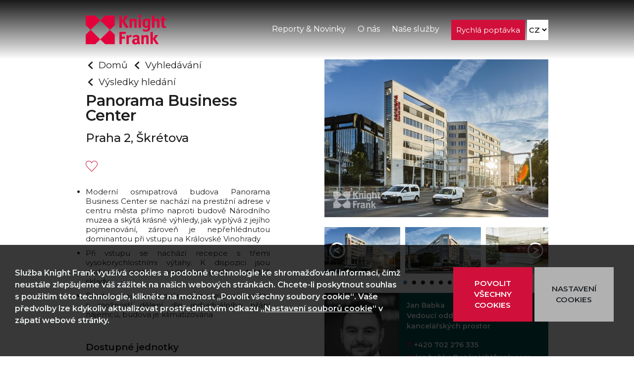

--- FILE ---
content_type: text/html; charset=utf-8
request_url: https://knightfrankprostory.cz/budova/panorama-business-center
body_size: 22713
content:
<!DOCTYPE html>
<html lang="cs" class="">
<head>
    <meta charset="utf-8">
    <meta name="keywords" content="Jsme v&#xED;ce ne&#x17E; vyhled&#xE1;va&#x10D; nemovitost&#xED;">
    <meta name="description" content="P&#x159;i vstupu se nach&#xE1;z&#xED; recepce s t&#x159;emi vysokorychlostn&#xED;mi v&#xFD;tahy. K dispozici jsou parkovac&#xED; m&#xED;sta v podzemn&#xED; gar&#xE1;&#x17E;i a takt&#xE9;&#x17E; sklady">
    <meta http-equiv="X-UA-Compatible" content="IE=edge">
    <meta name="viewport" content="width=device-width, initial-scale=1">
        <meta name='robots' content='index,follow'>
    <meta name='author' content='Spring Systems s.r.o.'>
    <title>Modern&#xED; osmipatrov&#xE1; budova Panorama Business Center se ...</title>
    <meta property="og:site_name" content="KNIGHT FRANK, spol. s r.o." />
    <meta property="og:title" content="Jsme v&#xED;ce ne&#x17E; vyhled&#xE1;va&#x10D; nemovitost&#xED;" />
    <meta property="og:description" content="&#x160;irok&#xE1; nab&#xED;dka komer&#x10D;n&#xED;ch a reziden&#x10D;n&#xED;ch prostor k pron&#xE1;jmu nebo prodeji." />
    <meta property="og:url" content="https://knightfrankprostory.cz/" />
    <meta property="og:type" content="website" />

        <meta property="og:image" content="images/og-image.html">
    <script type="application/ld+json">
        {
        "@context": "https://schema.org",
        "@type": "Organization",
        "url": "https://www.knightfrank.cz",
        "name": "KNIGHT FRANK, spol. s r.o.",
        "contactPoint": {
        "@type": "ContactPoint",
        "email": "info@kf.cz",
        "contactType": "Customer service"
        }
        }
    </script>

    
        <link defer href="/css/style.min.css?v=DRR-64OSP7yUrNK07-SyPixZD8SKa-4iThS9NXjoVh0" rel="stylesheet" />
    
    

        <link rel="stylesheet" href="https://unpkg.com/leaflet@1.9.2/dist/leaflet.css" integrity="sha256-sA+zWATbFveLLNqWO2gtiw3HL/lh1giY/Inf1BJ0z14=" crossorigin="" />
        <script src="https://unpkg.com/leaflet@1.9.2/dist/leaflet.js" integrity="sha256-o9N1jGDZrf5tS+Ft4gbIK7mYMipq9lqpVJ91xHSyKhg=" crossorigin=""></script>
        <script src="https://api.mapy.cz/loader.js"></script>

    <link rel="apple-touch-icon" sizes="180x180" href="/css/img/favicon/apple-touch-icon.png">
    <link rel="icon" type="image/png" sizes="32x32" href="/css/img/favicon/favicon-32x32.png">
    <link rel="icon" type="image/png" sizes="16x16" href="/css/img/favicon/favicon-16x16.png">
    <link rel="manifest" href="/css/img/favicon/site.html">
    <link rel="mask-icon" href="/css/img/favicon/safari-pinned-tab.svg" color="#0167ff">
    <link rel="shortcut icon" href="/css/img/favicon/favicon.ico">


    <meta name="msapplication-TileColor" content="#ffffff">
    <meta name="msapplication-config" content="/css/img/favicon/browserconfig.xml">
    <meta name="theme-color" content="#ffffff">

    <!-- Global site tag (gtag.js) - Google Analytics -->
    <script async src="https://www.googletagmanager.com/gtag/js?id=G-39PB6EDN1R"></script>
    <script>
        window.dataLayer = window.dataLayer || [];
        function gtag() { dataLayer.push(arguments); }
        gtag('js', new Date());
        gtag('config', 'G-39PB6EDN1R');
    </script>
    <!-- Global site tag (gtag.js) - Google Analytics -->
    <script async src="https://www.googletagmanager.com/gtag/js?id=UA-230290499-1"></script>
    <script>
        window.dataLayer = window.dataLayer || [];
        function gtag() { dataLayer.push(arguments); }
        gtag('js', new Date());
        gtag('config', 'UA-230290499-1');
    </script>
    <!-- Global site tag (gtag.js) - Google Ads: 10776574471 -->
    <script async src="https://www.googletagmanager.com/gtag/js?id=AW-10776574471"></script>
    <script>
        window.dataLayer = window.dataLayer || [];
        function gtag() { dataLayer.push(arguments); }
        gtag('js', new Date());
        gtag('config', 'AW-10776574471');
    </script>
    <script type="text/javascript">
        var leady_track_key = "37OJZfkk9u1ea0d7";
        (function () {
            var l = document.createElement("script"); l.type = "text/javascript"; l.async = true;
            l.src = 'https://ct.leady.com/' + leady_track_key + "/L.js";
            var s = document.getElementsByTagName("script")[0]; s.parentNode.insertBefore(l, s);
        })();
    </script>
    <script type="text/javascript">
        var e, t; e = this, t = function () { "use strict"; function e(e, t) { var n = Object.keys(e); if (Object.getOwnPropertySymbols) { var r = Object.getOwnPropertySymbols(e); t && (r = r.filter((function (t) { return Object.getOwnPropertyDescriptor(e, t).enumerable }))), n.push.apply(n, r) } return n } function t(t) { for (var n = 1; n < arguments.length; n++) { var i = null != arguments[n] ? arguments[n] : {}; n % 2 ? e(Object(i), !0).forEach((function (e) { r(t, e, i[e]) })) : Object.getOwnPropertyDescriptors ? Object.defineProperties(t, Object.getOwnPropertyDescriptors(i)) : e(Object(i)).forEach((function (e) { Object.defineProperty(t, e, Object.getOwnPropertyDescriptor(i, e)) })) } return t } function n(e) { return n = "function" == typeof Symbol && "symbol" == typeof Symbol.iterator ? function (e) { return typeof e } : function (e) { return e && "function" == typeof Symbol && e.constructor === Symbol && e !== Symbol.prototype ? "symbol" : typeof e }, n(e) } function r(e, t, n) { return t in e ? Object.defineProperty(e, t, { value: n, enumerable: !0, configurable: !0, writable: !0 }) : e[t] = n, e } function i(e) { return function (e) { if (Array.isArray(e)) return s(e) }(e) || function (e) { if ("undefined" != typeof Symbol && null != e[Symbol.iterator] || null != e["@iterator"]) return Array.from(e) }(e) || o(e) || function () { throw new TypeError("Invalid attempt to spread non-iterable instance.\nIn order to be iterable, non-array objects must have a [Symbol.iterator]() method.") }() } function o(e, t) { if (e) { if ("string" == typeof e) return s(e, t); var n = Object.prototype.toString.call(e).slice(8, -1); return "Object" === n && e.constructor && (n = e.constructor.name), "Map" === n || "Set" === n ? Array.from(e) : "Arguments" === n || /^(?:Ui|I)nt(?:8|16|32)(?:Clamped)?Array$/.test(n) ? s(e, t) : void 0 } } function s(e, t) { (null == t || t > e.length) && (t = e.length); for (var n = 0, r = new Array(t); n < t; n++)r[n] = e[n]; return r } var u = function (e) { return "string" == typeof e ? document.querySelector(e) : e() }, a = function (e, t) { var n = "string" == typeof e ? document.createElement(e) : e; for (var r in t) { var i = t[r]; if ("inside" === r) i.append(n); else if ("dest" === r) u(i[0]).insertAdjacentElement(i[1], n); else if ("around" === r) { var o = i; o.parentNode.insertBefore(n, o), n.append(o), null != o.getAttribute("autofocus") && o.focus() } else r in n ? n[r] = i : n.setAttribute(r, i) } return n }, c = function (e, t) { return e = String(e).toLowerCase(), t ? e.normalize("NFD").replace(/[\u0300-\u036f]/g, "").normalize("NFC") : e }, l = function (e, n) { return a("mark", t({ innerHTML: e }, "string" == typeof n && { class: n })).outerHTML }, f = function (e, t) { t.input.dispatchEvent(new CustomEvent(e, { bubbles: !0, detail: t.feedback, cancelable: !0 })) }, p = function (e, t, n) { var r = n || {}, i = r.mode, o = r.diacritics, s = r.highlight, u = c(t, o); if (t = String(t), e = c(e, o), "loose" === i) { var a = (e = e.replace(/ /g, "")).length, f = 0, p = Array.from(t).map((function (t, n) { return f < a && u[n] === e[f] && (t = s ? l(t, s) : t, f++), t })).join(""); if (f === a) return p } else { var d = u.indexOf(e); if (~d) return e = t.substring(d, d + e.length), d = s ? t.replace(e, l(e, s)) : t } }, d = function (e, t) { return new Promise((function (n, r) { var i; return (i = e.data).cache && i.store ? n() : new Promise((function (e, n) { return "function" == typeof i.src ? i.src(t).then(e, n) : e(i.src) })).then((function (t) { try { return e.feedback = i.store = t, f("response", e), n() } catch (e) { return r(e) } }), r) })) }, h = function (e, t) { var n = t.data, r = t.searchEngine, i = []; n.store.forEach((function (s, u) { var a = function (n) { var o = n ? s[n] : s, u = "function" == typeof r ? r(e, o) : p(e, o, { mode: r, diacritics: t.diacritics, highlight: t.resultItem.highlight }); if (u) { var a = { match: u, value: s }; n && (a.key = n), i.push(a) } }; if (n.keys) { var c, l = function (e, t) { var n = "undefined" != typeof Symbol && e[Symbol.iterator] || e["@iterator"]; if (!n) { if (Array.isArray(e) || (n = o(e)) || t && e && "number" == typeof e.length) { n && (e = n); var r = 0, i = function () { }; return { s: i, n: function () { return r >= e.length ? { done: !0 } : { done: !1, value: e[r++] } }, e: function (e) { throw e }, f: i } } throw new TypeError("Invalid attempt to iterate non-iterable instance.\nIn order to be iterable, non-array objects must have a [Symbol.iterator]() method.") } var s, u = !0, a = !1; return { s: function () { n = n.call(e) }, n: function () { var e = n.next(); return u = e.done, e }, e: function (e) { a = !0, s = e }, f: function () { try { u || null == n.return || n.return() } finally { if (a) throw s } } } }(n.keys); try { for (l.s(); !(c = l.n()).done;)a(c.value) } catch (e) { l.e(e) } finally { l.f() } } else a() })), n.filter && (i = n.filter(i)); var s = i.slice(0, t.resultsList.maxResults); t.feedback = { query: e, matches: i, results: s }, f("results", t) }, m = "aria-expanded", b = "aria-activedescendant", y = "aria-selected", v = function (e, n) { e.feedback.selection = t({ index: n }, e.feedback.results[n]) }, g = function (e) { e.isOpen || ((e.wrapper || e.input).setAttribute(m, !0), e.list.removeAttribute("hidden"), e.isOpen = !0, f("open", e)) }, w = function (e) { e.isOpen && ((e.wrapper || e.input).setAttribute(m, !1), e.input.setAttribute(b, ""), e.list.setAttribute("hidden", ""), e.isOpen = !1, f("close", e)) }, O = function (e, t) { var n = t.resultItem, r = t.list.getElementsByTagName(n.tag), o = !!n.selected && n.selected.split(" "); if (t.isOpen && r.length) { var s, u, a = t.cursor; e >= r.length && (e = 0), e < 0 && (e = r.length - 1), t.cursor = e, a > -1 && (r[a].removeAttribute(y), o && (u = r[a].classList).remove.apply(u, i(o))), r[e].setAttribute(y, !0), o && (s = r[e].classList).add.apply(s, i(o)), t.input.setAttribute(b, r[t.cursor].id), t.list.scrollTop = r[e].offsetTop - t.list.clientHeight + r[e].clientHeight + 5, t.feedback.cursor = t.cursor, v(t, e), f("navigate", t) } }, A = function (e) { O(e.cursor + 1, e) }, k = function (e) { O(e.cursor - 1, e) }, L = function (e, t, n) { (n = n >= 0 ? n : e.cursor) < 0 || (e.feedback.event = t, v(e, n), f("selection", e), w(e)) }; function j(e, n) { var r = this; return new Promise((function (i, o) { var s, u; return s = n || ((u = e.input) instanceof HTMLInputElement || u instanceof HTMLTextAreaElement ? u.value : u.innerHTML), function (e, t, n) { return t ? t(e) : e.length >= n }(s = e.query ? e.query(s) : s, e.trigger, e.threshold) ? d(e, s).then((function (n) { try { return e.feedback instanceof Error ? i() : (h(s, e), e.resultsList && function (e) { var n = e.resultsList, r = e.list, i = e.resultItem, o = e.feedback, s = o.matches, u = o.results; if (e.cursor = -1, r.innerHTML = "", s.length || n.noResults) { var c = new DocumentFragment; u.forEach((function (e, n) { var r = a(i.tag, t({ id: "".concat(i.id, "_").concat(n), role: "option", innerHTML: e.match, inside: c }, i.class && { class: i.class })); i.element && i.element(r, e) })), r.append(c), n.element && n.element(r, o), g(e) } else w(e) }(e), c.call(r)) } catch (e) { return o(e) } }), o) : (w(e), c.call(r)); function c() { return i() } })) } var S = function (e, t) { for (var n in e) for (var r in e[n]) t(n, r) }, T = function (e) { var n, r, i, o = e.events, s = (n = function () { return j(e) }, r = e.debounce, function () { clearTimeout(i), i = setTimeout((function () { return n() }), r) }), u = e.events = t({ input: t({}, o && o.input) }, e.resultsList && { list: o ? t({}, o.list) : {} }), a = { input: { input: function () { s() }, keydown: function (t) { !function (e, t) { switch (e.keyCode) { case 40: case 38: e.preventDefault(), 40 === e.keyCode ? A(t) : k(t); break; case 13: t.submit || e.preventDefault(), t.cursor >= 0 && L(t, e); break; case 9: t.resultsList.tabSelect && t.cursor >= 0 && L(t, e); break; case 27: t.input.value = "", w(t) } }(t, e) }, blur: function () { w(e) } }, list: { mousedown: function (e) { e.preventDefault() }, click: function (t) { !function (e, t) { var n = t.resultItem.tag.toUpperCase(), r = Array.from(t.list.querySelectorAll(n)), i = e.target.closest(n); i && i.nodeName === n && L(t, e, r.indexOf(i)) }(t, e) } } }; S(a, (function (t, n) { (e.resultsList || "input" === n) && (u[t][n] || (u[t][n] = a[t][n])) })), S(u, (function (t, n) { e[t].addEventListener(n, u[t][n]) })) }; function E(e) { var n = this; return new Promise((function (r, i) { var o, s, u; if (o = e.placeHolder, u = { role: "combobox", "aria-owns": (s = e.resultsList).id, "aria-haspopup": !0, "aria-expanded": !1 }, a(e.input, t(t({ "aria-controls": s.id, "aria-autocomplete": "both" }, o && { placeholder: o }), !e.wrapper && t({}, u))), e.wrapper && (e.wrapper = a("div", t({ around: e.input, class: e.name + "_wrapper" }, u))), s && (e.list = a(s.tag, t({ dest: [s.destination, s.position], id: s.id, role: "listbox", hidden: "hidden" }, s.class && { class: s.class }))), T(e), e.data.cache) return d(e).then((function (e) { try { return c.call(n) } catch (e) { return i(e) } }), i); function c() { return f("init", e), r() } return c.call(n) })) } function x(e) { var t = e.prototype; t.init = function () { E(this) }, t.start = function (e) { j(this, e) }, t.unInit = function () { if (this.wrapper) { var e = this.wrapper.parentNode; e.insertBefore(this.input, this.wrapper), e.removeChild(this.wrapper) } var t; S((t = this).events, (function (e, n) { t[e].removeEventListener(n, t.events[e][n]) })) }, t.open = function () { g(this) }, t.close = function () { w(this) }, t.goTo = function (e) { O(e, this) }, t.next = function () { A(this) }, t.previous = function () { k(this) }, t.select = function (e) { L(this, null, e) }, t.search = function (e, t, n) { return p(e, t, n) } } return function e(t) { this.options = t, this.id = e.instances = (e.instances || 0) + 1, this.name = "autoComplete", this.wrapper = 1, this.threshold = 1, this.debounce = 0, this.resultsList = { position: "afterend", tag: "ul", maxResults: 5 }, this.resultItem = { tag: "li" }, function (e) { var t = e.name, r = e.options, i = e.resultsList, o = e.resultItem; for (var s in r) if ("object" === n(r[s])) for (var a in e[s] || (e[s] = {}), r[s]) e[s][a] = r[s][a]; else e[s] = r[s]; e.selector = e.selector || "#" + t, i.destination = i.destination || e.selector, i.id = i.id || t + "_list_" + e.id, o.id = o.id || t + "_result", e.input = u(e.selector) }(this), x.call(this, e), E(this) } }, "object" == typeof exports && "undefined" != typeof module ? module.exports = t() : "function" == typeof define && define.amd ? define(t) : (e = "undefined" != typeof globalThis ? globalThis : e || self).autoComplete = t();
    </script>
    <script type="text/javascript" defer src="https://secure.visionary-business-52.com/js/266248.js"></script>
    <script type="text/javascript">
        (function (c, l, a, r, i, t, y) {
            c[a] = c[a] || function () { (c[a].q = c[a].q || []).push(arguments) };
            t = l.createElement(r); t.async = 1; t.src = "https://www.clarity.ms/tag/" + i;
            y = l.getElementsByTagName(r)[0]; y.parentNode.insertBefore(t, y);
        })(window, document, "clarity", "script", "p95khmsr8g");
    </script>
    <style>
        .szn-ending-popup-cover .szn-ending-popup {
            height: 0px !important;
            padding: 0px !important;
            margin: 0px !important;
            border: 0px !important;
            border-color: transparent !important;
            background: transparent !important;
            background-color: transparent !important;
        }

        .smap > * {
            filter: none !important;
        }
    </style>
</head>

<body id="top" class="">
    <!-- Meta Pixel Code -->
    <script>
        !function (f, b, e, v, n, t, s) {
            if (f.fbq) return; n = f.fbq = function () {
                n.callMethod ?
                    n.callMethod.apply(n, arguments) : n.queue.push(arguments)
            };
            if (!f._fbq) f._fbq = n; n.push = n; n.loaded = !0; n.version = '2.0';
            n.queue = []; t = b.createElement(e); t.async = !0;
            t.src = v; s = b.getElementsByTagName(e)[0];
            s.parentNode.insertBefore(t, s)
        }(window, document, 'script',
            'https://connect.facebook.net/en_US/fbevents.js');
        fbq('init', '8608886882555769');
        fbq('track', 'PageView');
    </script>
    <noscript>
        <img height="1" width="1" style="display:none"
             src="https://www.facebook.com/tr?id=8608886882555769&ev=PageView&noscript=1" />
    </noscript>
    <!-- End Meta Pixel Code -->
    <!-- NAVIGACE -->
    <nav class="my-navbar is-fixed " id="my-navbar">
        <div class="container title-white">
            <!-- Logo -->
            <a class="navbar-brand" href="/">
                <img src="/css/img/logo.png" class="logo" alt="Knight Frank" width="164" height="60">
            </a>
            <!-- Toggler/collapsibe Button -->
            <div class="text-center">
                <a class="navbar-item" title="Reporty & Novinky" href="/novinky-a-trendy">Reporty & Novinky</a>
                <a class="navbar-item" href="/o-nas">O nás</a>
                <a class="navbar-item" href="/nase-sluzby">Naše služby</a>
                <span class="mobile cursor" data-toggle="collapse" data-target="#collapsibleNavbar">
                    <span class="mobile">
                        Menu
                    </span>
                </span>
                <btn class="desktop btn btn-submit w-auto h-auto" style="padding: 0.9rem 1rem;margin-top: 1px;height:auto;font-weight: normal;border: 0px;min-width: inherit;float: inherit;" data-toggle="modal" data-target="#contact-new">
                    Rychlá poptávka
                </btn>
                <select class="navbar-toggler select-language" aria-label="Language" id="language" style="background: white;color: black;">
                    <option value="cz" selected>CZ</option>
                    <option value="en">EN</option>
                </select>
            </div>
        </div>
        <!-- Navbar links -->
        <div class="collapse navbar-collapse" id="collapsibleNavbar">
            <div class="container">
                <ul class="navbar-nav">
                    <li class="nav-item">
                        <a class="nav-link" href="/novinky-a-trendy">Reporty & Novinky</a>
                    </li>
                    <li class="nav-item">
                        <a class="nav-link" href="/o-nas">O nás</a>
                    </li>
                    <li class="nav-item">
                        <a class="nav-link" href="/nase-sluzby">Naše služby</a>
                    </li>
                    <li class="nav-item">
                        <a class="nav-link" data-toggle="modal" data-target="#contact-new" href="/">Rychlá poptávka</a>
                    </li>
                </ul>
            </div>
        </div>
    </nav>
    
<style>
    a div {
        display: block;
    }
</style>
<section class="properties-detail old" data-id="03e7dbc0-5f99-4904-b2c9-d082c1e4a68e">
    <div class="top-gap blok--svetlesedygradient"></div>
    <div class="container blok-bottom--sm">
        <div class="row">
            <div class="col-12 col-lg-5 col-xl-5">
                <div>
                    <p class="title title--back d-inline-block">
                        <a href="/">Domů</a>
                    </p>
                    <p class="title title--back d-inline-block ml-1">
                        <a href="/pronajem-kancelare">Vyhledávání</a>
                    </p>
                    <p class="title title--back d-inline-block">
                        <a href="#" class="go-back">
                            Výsledky hledání
                        </a>
                    </p>
                </div>
                <h1 class="properties__title">

Panorama Business Center                </h1>
                <div class="row">
                    <div class="col-12 col-lg-12 col-xl-12">
                        <h1 class="properties__subtitle">Praha 2, &#x160;kr&#xE9;tova</h1>
                    </div>
                </div>
                <div>
                    <div id="tooltip" display="none" style="position: absolute; display: none;"></div>
                    <a class="favorite-no favorite" style="display: inline-block;" title="Přidat do oblíbených / Odstranit z oblíbených" href="javascript:module.api.favorite('03e7dbc0-5f99-4904-b2c9-d082c1e4a68e');">
                        <svg class="heart-1" width="32" height="32" fill="#d0103a" xmlns="http://www.w3.org/2000/svg" fill-rule="evenodd" clip-rule="evenodd" style="/* transform: scale(1.2); */display: inline-block;"><path d="M12 21.593c-5.63-5.539-11-10.297-11-14.402 0-3.791 3.068-5.191 5.281-5.191 1.312 0 4.151.501 5.719 4.457 1.59-3.968 4.464-4.447 5.726-4.447 2.54 0 5.274 1.621 5.274 5.181 0 4.069-5.136 8.625-11 14.402m5.726-20.583c-2.203 0-4.446 1.042-5.726 3.238-1.285-2.206-3.522-3.248-5.719-3.248-3.183 0-6.281 2.187-6.281 6.191 0 4.661 5.571 9.429 12 15.809 6.43-6.38 12-11.148 12-15.809 0-4.011-3.095-6.181-6.274-6.181"></path></svg>
                        <svg class="heart-2" width="32" height="32" fill="#d0103a" xmlns="http://www.w3.org/2000/svg" fill-rule="evenodd" clip-rule="evenodd" style="">
                            <path xmlns="http://www.w3.org/2000/svg" class="cls-1" d="M60.83,17.18c8-8.35,13.62-15.57,26-17C110-2.46,131.27,21.26,119.57,44.61c-3.33,6.65-10.11,14.56-17.61,22.32-8.23,8.52-17.34,16.87-23.72,23.2l-17.4,17.26L46.46,93.55C29.16,76.89,1,55.92,0,29.94-.63,11.74,13.73.08,30.25.29c14.76.2,21,7.54,30.58,16.89Z" style="transform: scale(0.2) translate(1px, 20px);"></path>
                        </svg>
                    </a>
                </div>
                <div class="obsah properties__text">
                    <ul>
                            <li class=" ">Moderní osmipatrová budova Panorama Business Center se nachází na prestižní adrese v centru města přímo naproti budově Národního muzea a skýtá krásné výhledy, jak vyplývá z jejího pojmenování, zároveň je nepřehlédnutou dominantou při vstupu na Královské Vinohrady</li>
                            <li class=" ">Při vstupu se nachází recepce s třemi vysokorychlostními výtahy. K dispozici jsou parkovací místa v podzemní garáži a taktéž sklady</li>
                            <li class=" mobile-more">Prostory jsou koncipovány jako otevřený prostor s možností dělení dle individuálního přání nájemců, budova je klimatizována</li>
                                <div class="text-center mb-3 mobile-min w-100">
                                    <btn class="navbar-toggler mt-2 mb-2" style="display: inline-block;width: auto;" onclick="module.api.moreObsah(this)">Více</btn>
                                </div>
                    </ul>
                </div>
                    <div class="desktop w-100">
                        

<div data-editable data-name="page-content:property-available" >
<h2 class="title title--part mt-4">Dostupné jednotky</h2></div>
                            <table class="properties__table mb-3">
                                <thead>
                                    <tr>
                                            <th>

<div data-editable data-name="page-content:property-unit-floor" >
<p >Podlaží</p></div></th>
                                            <th>

<div data-editable data-name="page-content:property-unit-area" >
<p >Výměra</p></div></th>
                                        <th>
                                            <div class="d-inline d-md-none">

<div data-editable data-name="page-content:property-unit-availability" >
<p >Dostupnost</p></div></div>
                                            <div class="d-none d-md-inline">

<div data-editable data-name="page-content:property-unit-availability" >
<p >Dostupnost</p></div></div>
                                        </th>
                                            <th>

<div data-editable data-name="page-content:property-unit-price" >
<p >Cena / měsíc</p></div></th>
                                    </tr>
                                </thead>
                                <tbody>
                                        <tr>
                                                <td>
2.NP                                                </td>
                                            <td class="text-nowrap">480 m²</td>
                                            <td>
                                                        <span class="d-none d-md-inline">K dispozici ihned</span>
                                                        <span class="d-inline d-md-none">Ano</span>
                                            </td>
                                            <td class="text-nowrap">
15,90 - 17,50 &#x20AC;/m²                                            </td>
                                        </tr>
                                        <tr>
                                                <td>
5.NP                                                </td>
                                            <td class="text-nowrap">480 m²</td>
                                            <td>
                                                        <span class="d-none d-md-inline">01.08.2026</span>
                                                        <span class="d-inline d-md-none">01.08.2026</span>
                                            </td>
                                            <td class="text-nowrap">
15,90 - 17,50 &#x20AC;/m²                                            </td>
                                        </tr>
                                </tbody>
                            </table>
                        <div class="text-center mb-3 mobile-hide">
                            <btn class="btn btn-submit mt-2 mb-2" style="display: inline-block;width: auto;" data-toggle="modal" data-target="#contact-trh">Kompletní přehled trhu</btn>
                        </div>
                    </div>
                <div class="desktop w-100">
                    

<div data-editable data-name="page-content:property-amenities" >
<h2 class="title title--part">Vybavenost</h2></div>
                    <div class="properties__amenities text-center">
                            <div class="prop-item  ">
                                <img alt="Otev&#xED;rateln&#xE1; okna" src="https://knightfrank-prod-api.springsystems.cz/api/v1//files/c29e63a9-050f-4606-9bc1-1390063a5b6f/download" class="properties__icon">
                                <div>
                                    Otev&#xED;rateln&#xE1; okna
                                </div>
                            </div>
                            <div class="prop-item  ">
                                <img alt="Parkov&#xE1;n&#xED;" src="https://knightfrank-prod-api.springsystems.cz/api/v1//files/03ff364d-8a2a-4eff-8d59-12cff0f2849f/download" class="properties__icon">
                                <div>
                                    Parkov&#xE1;n&#xED;
                                </div>
                            </div>
                            <div class="prop-item  mobile-more">
                                <img alt="Recepce" src="https://knightfrank-prod-api.springsystems.cz/api/v1//files/d1123041-4b2a-4d45-a566-3ff3badd90f8/download" class="properties__icon">
                                <div>
                                    Recepce
                                </div>
                            </div>
                                <div class="text-center mb-3 mobile-min w-100">
                                    <btn class="navbar-toggler mt-2 mb-2" style="display: inline-block;width: auto;" onclick="module.api.moreAmenities(this)">Více</btn>
                                </div>
                            <div class="prop-item  mobile-more">
                                <img alt="V&#xFD;tah" src="https://knightfrank-prod-api.springsystems.cz/api/v1//files/54acd908-07b6-4a73-ac7c-b728ddcaf808/download" class="properties__icon">
                                <div>
                                    V&#xFD;tah
                                </div>
                            </div>
                            <div class="prop-item  mobile-more">
                                <img alt="5 minut od metra" src="https://knightfrank-prod-api.springsystems.cz/api/v1//files/cb7d54ac-c4c8-4f1e-9588-4d34ab536cc5/download" class="properties__icon">
                                <div>
                                    5 minut od metra
                                </div>
                            </div>
                            <div class="prop-item  mobile-more">
                                <img alt="Kant&#xFD;na" src="https://knightfrank-prod-api.springsystems.cz/api/v1//files/3c8cd635-c0cc-4a07-9b33-5c141959946a/download" class="properties__icon">
                                <div>
                                    Kant&#xFD;na
                                </div>
                            </div>
                            <div class="prop-item  mobile-more">
                                <img alt="Ostraha" src="https://knightfrank-prod-api.springsystems.cz/api/v1//files/61fac83a-6c94-45a7-9531-c2c029f78ecb/download" class="properties__icon">
                                <div>
                                    Ostraha
                                </div>
                            </div>
                            <div class="prop-item  mobile-more">
                                <img alt="P&#x159;&#xED;stup 24/7" src="https://knightfrank-prod-api.springsystems.cz/api/v1//files/a2fb0cb4-b691-419e-9086-b54bf04cde96/download" class="properties__icon">
                                <div>
                                    P&#x159;&#xED;stup 24/7
                                </div>
                            </div>
                    </div>
                </div>
                <div class="desktop w-100 mt-3">
                    

<div data-editable data-name="page-content:map" >
<h2 class="title title--part">Mapa a okolí</h2></div>
                    <div>
                        <input id="map-lat" value="50078411436826000" hidden />
                        <input id="map-lng" value="14431924331178800" hidden />
                        <div class="properties__acf-map" id="map-cz-detail" style="height:200px;"></div>
                    </div>
                </div>
            </div>
            <div class="col-12 col-lg-6 offset-lg-1   col-xl-5   mb-3   properties__photos">
                    <div class="mobile w-100">
                        <div class="property-available">
                            

<div data-editable data-name="page-content:property-available" >
<h2 class="title title--part">Dostupné jednotky</h2></div>
                                <table class="properties__table mb-3">
                                    <thead>
                                        <tr>
                                                <th>

<div data-editable data-name="page-content:property-unit-floor" >
<p >Podlaží</p></div></th>
                                                <th>

<div data-editable data-name="page-content:property-unit-area" >
<p >Výměra</p></div></th>
                                            <th>
                                                <div class="d-inline d-md-none">

<div data-editable data-name="page-content:property-unit-availability" >
<p >Dostupnost</p></div></div>
                                                <div class="d-none d-md-inline">

<div data-editable data-name="page-content:property-unit-availability" >
<p >Dostupnost</p></div></div>
                                            </th>
                                                <th>

<div data-editable data-name="page-content:property-unit-price" >
<p >Cena / měsíc</p></div></th>
                                        </tr>
                                    </thead>
                                    <tbody>
                                            <tr style="" class="unit-row">
                                                    <td>2.NP</td>
                                                <td class="text-nowrap">480 m²</td>
                                                <td>
                                                            <span class="d-none d-md-inline">K dispozici ihned</span>
                                                            <span class="d-inline d-md-none">Ano</span>
                                                </td>
                                                <td class="text-nowrap">
15.90-17.50 &#x20AC;/m²                                                </td>
                                            </tr>
                                            <tr style="" class="unit-row">
                                                    <td>5.NP</td>
                                                <td class="text-nowrap">480 m²</td>
                                                <td>
                                                            <span class="d-none d-md-inline">01.08.2026</span>
                                                            <span class="d-inline d-md-none">01.08.2026</span>
                                                </td>
                                                <td class="text-nowrap">
15.90-17.50 &#x20AC;/m²                                                </td>
                                            </tr>
                                    </tbody>
                                </table>
                        </div>
                        <div class="text-center mb-3 mobile-hide">
                            <btn class="btn btn-submit mt-2 mb-2 w-100-mobile" style="display: inline-block;" data-toggle="modal" data-target="#contact-trh">Kompletní přehled trhu</btn>
                        </div>
                    </div>
                    <img onclick='$(".img-slide.lslide.active a").click();' alt="Kancel&#xE1;&#x159; - Panorama Business Center - Praha 2" src="https://knightfrank-prod-api.springsystems.cz/api/v1//images/207151e4-e3b7-4e43-a447-69fb19b9d166?width=630&watermark=true" class="properties__img" />
                <div class="row row--gap cS-hidden">
                    <div class="col-12">
                        <ul id="image-slider">
                                <li class="img-slide"><a href="https://knightfrank-prod-api.springsystems.cz/api/v1//images/207151e4-e3b7-4e43-a447-69fb19b9d166?height=800&watermark=true" data-type="image" data-title="Image" class="ilightbox"><img width="153" height="94" alt="Kancel&#xE1;&#x159; - Panorama Business Center - Praha 2" src="https://knightfrank-prod-api.springsystems.cz/api/v1//images/207151e4-e3b7-4e43-a447-69fb19b9d166?width=153"></a></li>
                                <li class="img-slide"><a href="https://knightfrank-prod-api.springsystems.cz/api/v1//images/99960096-55e4-43d4-9fd5-94f64d40b67c?height=800&watermark=true" data-type="image" data-title="Image" class="ilightbox"><img width="153" height="94" alt="Kancel&#xE1;&#x159; - Panorama Business Center - Praha 2" src="https://knightfrank-prod-api.springsystems.cz/api/v1//images/99960096-55e4-43d4-9fd5-94f64d40b67c?width=153"></a></li>
                                <li class="img-slide"><a href="https://knightfrank-prod-api.springsystems.cz/api/v1//images/66a15df3-43c6-402c-b463-5b1ed15ddc55?height=800&watermark=true" data-type="image" data-title="Image" class="ilightbox"><img width="153" height="94" alt="Kancel&#xE1;&#x159; - Panorama Business Center - Praha 2" src="https://knightfrank-prod-api.springsystems.cz/api/v1//images/66a15df3-43c6-402c-b463-5b1ed15ddc55?width=153"></a></li>
                                <li class="img-slide"><a href="https://knightfrank-prod-api.springsystems.cz/api/v1//images/16364878-d9d0-49b8-94b7-8cf6cf960214?height=800&watermark=true" data-type="image" data-title="Image" class="ilightbox"><img width="153" height="94" alt="Kancel&#xE1;&#x159; - Panorama Business Center - Praha 2" src="https://knightfrank-prod-api.springsystems.cz/api/v1//images/16364878-d9d0-49b8-94b7-8cf6cf960214?width=153"></a></li>
                                <li class="img-slide"><a href="https://knightfrank-prod-api.springsystems.cz/api/v1//images/3f3a6f89-794c-44fa-a651-0129265b0008?height=800&watermark=true" data-type="image" data-title="Image" class="ilightbox"><img width="153" height="94" alt="Kancel&#xE1;&#x159; - Panorama Business Center - Praha 2" src="https://knightfrank-prod-api.springsystems.cz/api/v1//images/3f3a6f89-794c-44fa-a651-0129265b0008?width=153"></a></li>
                                <li class="img-slide"><a href="https://knightfrank-prod-api.springsystems.cz/api/v1//images/24f607ea-8e84-47f0-91ad-e500a1c96172?height=800&watermark=true" data-type="image" data-title="Image" class="ilightbox"><img width="153" height="94" alt="Kancel&#xE1;&#x159; - Panorama Business Center - Praha 2" src="https://knightfrank-prod-api.springsystems.cz/api/v1//images/24f607ea-8e84-47f0-91ad-e500a1c96172?width=153"></a></li>
                                <li class="img-slide"><a href="https://knightfrank-prod-api.springsystems.cz/api/v1//images/e82a2b13-badd-49fd-a371-338d157edaeb?height=800&watermark=true" data-type="image" data-title="Image" class="ilightbox"><img width="153" height="94" alt="Kancel&#xE1;&#x159; - Panorama Business Center - Praha 2" src="https://knightfrank-prod-api.springsystems.cz/api/v1//images/e82a2b13-badd-49fd-a371-338d157edaeb?width=153"></a></li>
                                <li class="img-slide"><a href="https://knightfrank-prod-api.springsystems.cz/api/v1//images/8469fa98-a289-4538-be61-f635e7bcae0e?height=800&watermark=true" data-type="image" data-title="Image" class="ilightbox"><img width="153" height="94" alt="Kancel&#xE1;&#x159; - Panorama Business Center - Praha 2" src="https://knightfrank-prod-api.springsystems.cz/api/v1//images/8469fa98-a289-4538-be61-f635e7bcae0e?width=153"></a></li>
                        </ul>
                    </div>
                </div>
                <div class="mobile w-100 mt-3">
                    

<div data-editable data-name="page-content:property-amenities" >
<h2 class="title title--part">Vybavenost</h2></div>
                    <div class="properties__amenities text-center">
                            <div class="prop-item  ">
                                <img alt="Otev&#xED;rateln&#xE1; okna" src="https://knightfrank-prod-api.springsystems.cz/api/v1//files/c29e63a9-050f-4606-9bc1-1390063a5b6f/download" class="properties__icon">
                                <div>
                                    Otev&#xED;rateln&#xE1; okna
                                </div>
                            </div>
                            <div class="prop-item  ">
                                <img alt="Parkov&#xE1;n&#xED;" src="https://knightfrank-prod-api.springsystems.cz/api/v1//files/03ff364d-8a2a-4eff-8d59-12cff0f2849f/download" class="properties__icon">
                                <div>
                                    Parkov&#xE1;n&#xED;
                                </div>
                            </div>
                            <div class="prop-item  mobile-more">
                                <img alt="Recepce" src="https://knightfrank-prod-api.springsystems.cz/api/v1//files/d1123041-4b2a-4d45-a566-3ff3badd90f8/download" class="properties__icon">
                                <div>
                                    Recepce
                                </div>
                            </div>
                                <div class="text-center mobile-min w-100 mt-2">
                                    <btn class="navbar-toggler mt-2 mb-2" style="display: inline-block;width: auto;" onclick="module.api.moreAmenities(this)">Více</btn>
                                </div>
                            <div class="prop-item  mobile-more">
                                <img alt="V&#xFD;tah" src="https://knightfrank-prod-api.springsystems.cz/api/v1//files/54acd908-07b6-4a73-ac7c-b728ddcaf808/download" class="properties__icon">
                                <div>
                                    V&#xFD;tah
                                </div>
                            </div>
                            <div class="prop-item  mobile-more">
                                <img alt="5 minut od metra" src="https://knightfrank-prod-api.springsystems.cz/api/v1//files/cb7d54ac-c4c8-4f1e-9588-4d34ab536cc5/download" class="properties__icon">
                                <div>
                                    5 minut od metra
                                </div>
                            </div>
                            <div class="prop-item  mobile-more">
                                <img alt="Kant&#xFD;na" src="https://knightfrank-prod-api.springsystems.cz/api/v1//files/3c8cd635-c0cc-4a07-9b33-5c141959946a/download" class="properties__icon">
                                <div>
                                    Kant&#xFD;na
                                </div>
                            </div>
                            <div class="prop-item  mobile-more">
                                <img alt="Ostraha" src="https://knightfrank-prod-api.springsystems.cz/api/v1//files/61fac83a-6c94-45a7-9531-c2c029f78ecb/download" class="properties__icon">
                                <div>
                                    Ostraha
                                </div>
                            </div>
                            <div class="prop-item  mobile-more">
                                <img alt="P&#x159;&#xED;stup 24/7" src="https://knightfrank-prod-api.springsystems.cz/api/v1//files/a2fb0cb4-b691-419e-9086-b54bf04cde96/download" class="properties__icon">
                                <div>
                                    P&#x159;&#xED;stup 24/7
                                </div>
                            </div>
                    </div>
                </div>
                    <div class="row row--gap agent title-white ml-0 mr-0 mt-2  bold">
                        <div class="col-12 col-xs-3 col-sm-4 col-lg-4 col-xl-4 properties__background colorscale mobile-img" style="background-image: url(https://knightfrank-prod-api.springsystems.cz/api/v1//images/fe946360-2a12-45ba-8093-8d624e66559b?height=830)">
                        </div>
                        <div class="col-12 col-xs-9 col-sm-8 col-lg-8 col-xl-8 p-3">
                            <div>
                                <div style="font-size: 14px;">
                                    Jan Babka<br>Vedouc&#xED; odd&#x11B;len&#xED; pron&#xE1;jmu kancel&#xE1;&#x159;sk&#xFD;ch prostor<br>
                                    <div style="font-size: 14px;line-height: 1.8;margin-top:15px;">
                                        <span class="red b-900">T</span> <a href="tel:&#x2B;420 702 276 335">&#x2B;420 702 276 335</a><br><span class="red b-900">M</span> <a href="mailto:jan.babka@cz.knightfrank.com?subject=Poptávka z knightfrankprostory.cz">jan.babka@cz.knightfrank.com</a>
                                    </div>
                                </div>
                                <button type="submit" class="btn btn-submit mt-5 mb-2" data-toggle="modal" data-target="#contact-landlord">Mám zájem o nabídku</button>
                            </div>
                        </div>
                    </div>
            </div>
        </div>
    </div>
</section>

<section class="properties-others blok--sm blok--svetleseda">
    <div class="container">
        <h2 class="title title--subsection">Mohly by vás zajímat i tyto nabídky</h2>
        <div class="properties-seznam">
            <div class="row row--gap">
                    <div class="col-12 col-lg-6 col-xl-4  ">
                        <a href="/budova/belehradska-132" class="properties__item">
                            <article class="row row--gap">
                                <div class="col-12 col-xs-3 col-sm-4 col-lg-3 col-xl-3 properties__background colorscale" style="background-image: url(https://knightfrank-prod-api.springsystems.cz/api/v1//images/d25ab160-8e74-4638-9632-4c0ac770a615?width=400)">
                                    <div class="img-parent">
                                        <div class="img img-3x1 img-xs-2x3 img-sm-1x1 img-md-4x3 img-lg-2x3 img-xl-4x3"></div>
                                    </div>
                                </div>
                                <div class="col-12 col-xs-9 col-sm-8 col-lg-9 col-xl-9">
                                    <div class="properties__text-wrapper">
                                        <h3 class="properties__title">

B&#x11B;lehradsk&#xE1; 132
                                        </h3>
                                        <p class="properties__metadata">
                                            <span class="properties__leaseterm d-none">Short term (&lt; 1 year)</span>
                                            <div class="prop--item">
                                                <span class="prop--icon">
                                                    <img class="prop--icon" src="/css/img/icons/rent.svg" title="">
                                                </span>
Kancelář
                                            </div>
                                            <div class="prop--item">
                                                <span class="prop--icon">
                                                    <img src="/css/img/icons/calendar.svg" alt="calendar" />
                                                </span>
K dispozici ihned                                            </div>

                                            <div class="prop--item">
                                                <span class="prop--icon">
                                                    <img class="prop--icon" src="/css/img/icons/area.svg" alt="area" />
                                                </span>
                                                        <span>252 m²</span>
                                            </div>

                                            <div class="properties__use d-none">Standard Retail</div>
                                            <div class="prop--item">
                                                <span class="prop--icon">
                                                    <img src="/css/img/icons/price.svg" alt="price" />
                                                </span>
15,50 €/m²/měsíc                                            </div>
                                        </p>
                                    </div>
                                </div>
                            </article>
                        </a>
                    </div>
                        <div class="text-center mb-3 mobile-min w-100">
                            <btn class="navbar-toggler mt-2 mb-2" style="display: inline-block;width: auto;" onclick="module.api.moreProperties(this)">Více</btn>
                        </div>
                    <div class="col-12 col-lg-6 col-xl-4  mobile-more">
                        <a href="/budova/vaclavske-namesti-62-kancelare" class="properties__item">
                            <article class="row row--gap">
                                <div class="col-12 col-xs-3 col-sm-4 col-lg-3 col-xl-3 properties__background colorscale" style="background-image: url(https://knightfrank-prod-api.springsystems.cz/api/v1//images/b83a050b-739a-4484-a02d-bc09e39aa3f0?width=400)">
                                    <div class="img-parent">
                                        <div class="img img-3x1 img-xs-2x3 img-sm-1x1 img-md-4x3 img-lg-2x3 img-xl-4x3"></div>
                                    </div>
                                </div>
                                <div class="col-12 col-xs-9 col-sm-8 col-lg-9 col-xl-9">
                                    <div class="properties__text-wrapper">
                                        <h3 class="properties__title">

V&#xE1;clavsk&#xE9; n&#xE1;m&#x11B;st&#xED; 62, kancel&#xE1;&#x159;e
                                        </h3>
                                        <p class="properties__metadata">
                                            <span class="properties__leaseterm d-none">Short term (&lt; 1 year)</span>
                                            <div class="prop--item">
                                                <span class="prop--icon">
                                                    <img class="prop--icon" src="/css/img/icons/rent.svg" title="">
                                                </span>
Kancelář
                                            </div>
                                            <div class="prop--item">
                                                <span class="prop--icon">
                                                    <img src="/css/img/icons/calendar.svg" alt="calendar" />
                                                </span>
K dispozici ihned                                            </div>

                                            <div class="prop--item">
                                                <span class="prop--icon">
                                                    <img class="prop--icon" src="/css/img/icons/area.svg" alt="area" />
                                                </span>
                                                        <span>2 141 m²</span>
                                            </div>

                                            <div class="properties__use d-none">Standard Retail</div>
                                            <div class="prop--item">
                                                <span class="prop--icon">
                                                    <img src="/css/img/icons/price.svg" alt="price" />
                                                </span>
22 - 25 €/m²/měsíc                                            </div>
                                        </p>
                                    </div>
                                </div>
                            </article>
                        </a>
                    </div>
                    <div class="col-12 col-lg-6 col-xl-4  mobile-more">
                        <a href="/budova/palac-pyramida" class="properties__item">
                            <article class="row row--gap">
                                <div class="col-12 col-xs-3 col-sm-4 col-lg-3 col-xl-3 properties__background colorscale" style="background-image: url(https://knightfrank-prod-api.springsystems.cz/api/v1//images/1509126c-29b5-4a13-8e37-f6c76101c73b?width=400)">
                                    <div class="img-parent">
                                        <div class="img img-3x1 img-xs-2x3 img-sm-1x1 img-md-4x3 img-lg-2x3 img-xl-4x3"></div>
                                    </div>
                                </div>
                                <div class="col-12 col-xs-9 col-sm-8 col-lg-9 col-xl-9">
                                    <div class="properties__text-wrapper">
                                        <h3 class="properties__title">

Pal&#xE1;c Pyramida 
                                        </h3>
                                        <p class="properties__metadata">
                                            <span class="properties__leaseterm d-none">Short term (&lt; 1 year)</span>
                                            <div class="prop--item">
                                                <span class="prop--icon">
                                                    <img class="prop--icon" src="/css/img/icons/rent.svg" title="">
                                                </span>
Kancelář
                                            </div>
                                            <div class="prop--item">
                                                <span class="prop--icon">
                                                    <img src="/css/img/icons/calendar.svg" alt="calendar" />
                                                </span>
Plně obsazeno                                            </div>

                                            <div class="prop--item">
                                                <span class="prop--icon">
                                                    <img class="prop--icon" src="/css/img/icons/area.svg" alt="area" />
                                                </span>
                                                        <span>0 m²</span>
                                            </div>

                                            <div class="properties__use d-none">Standard Retail</div>
                                            <div class="prop--item">
                                                <span class="prop--icon">
                                                    <img src="/css/img/icons/price.svg" alt="price" />
                                                </span>
14,50 €/m²/měsíc                                            </div>
                                        </p>
                                    </div>
                                </div>
                            </article>
                        </a>
                    </div>
                    <div class="col-12 col-lg-6 col-xl-4  mobile-more">
                        <a href="/budova/vaclavske-namesti-57" class="properties__item">
                            <article class="row row--gap">
                                <div class="col-12 col-xs-3 col-sm-4 col-lg-3 col-xl-3 properties__background colorscale" style="background-image: url(https://knightfrank-prod-api.springsystems.cz/api/v1//images/e7973190-e507-4b80-b2c8-141e9b3ab46e?width=400)">
                                    <div class="img-parent">
                                        <div class="img img-3x1 img-xs-2x3 img-sm-1x1 img-md-4x3 img-lg-2x3 img-xl-4x3"></div>
                                    </div>
                                </div>
                                <div class="col-12 col-xs-9 col-sm-8 col-lg-9 col-xl-9">
                                    <div class="properties__text-wrapper">
                                        <h3 class="properties__title">

V&#xE1;clavsk&#xE9; n&#xE1;m&#x11B;st&#xED; 57
                                        </h3>
                                        <p class="properties__metadata">
                                            <span class="properties__leaseterm d-none">Short term (&lt; 1 year)</span>
                                            <div class="prop--item">
                                                <span class="prop--icon">
                                                    <img class="prop--icon" src="/css/img/icons/rent.svg" title="">
                                                </span>
Kancelář
                                            </div>
                                            <div class="prop--item">
                                                <span class="prop--icon">
                                                    <img src="/css/img/icons/calendar.svg" alt="calendar" />
                                                </span>
K dispozici ihned                                            </div>

                                            <div class="prop--item">
                                                <span class="prop--icon">
                                                    <img class="prop--icon" src="/css/img/icons/area.svg" alt="area" />
                                                </span>
                                                        <span>398 m²</span>
                                            </div>

                                            <div class="properties__use d-none">Standard Retail</div>
                                            <div class="prop--item">
                                                <span class="prop--icon">
                                                    <img src="/css/img/icons/price.svg" alt="price" />
                                                </span>
10,15 - 0 €/m²/měsíc                                            </div>
                                        </p>
                                    </div>
                                </div>
                            </article>
                        </a>
                    </div>
                    <div class="col-12 col-lg-6 col-xl-4  mobile-more">
                        <a href="/budova/dum-mody" class="properties__item">
                            <article class="row row--gap">
                                <div class="col-12 col-xs-3 col-sm-4 col-lg-3 col-xl-3 properties__background colorscale" style="background-image: url(https://knightfrank-prod-api.springsystems.cz/api/v1//images/4993ff43-cc86-4647-abaf-4e8f334c9c97?width=400)">
                                    <div class="img-parent">
                                        <div class="img img-3x1 img-xs-2x3 img-sm-1x1 img-md-4x3 img-lg-2x3 img-xl-4x3"></div>
                                    </div>
                                </div>
                                <div class="col-12 col-xs-9 col-sm-8 col-lg-9 col-xl-9">
                                    <div class="properties__text-wrapper">
                                        <h3 class="properties__title">

D&#x16F;m M&#xF3;dy
                                        </h3>
                                        <p class="properties__metadata">
                                            <span class="properties__leaseterm d-none">Short term (&lt; 1 year)</span>
                                            <div class="prop--item">
                                                <span class="prop--icon">
                                                    <img class="prop--icon" src="/css/img/icons/rent.svg" title="">
                                                </span>
Kancelář
                                            </div>
                                            <div class="prop--item">
                                                <span class="prop--icon">
                                                    <img src="/css/img/icons/calendar.svg" alt="calendar" />
                                                </span>
K dispozici ihned                                            </div>

                                            <div class="prop--item">
                                                <span class="prop--icon">
                                                    <img class="prop--icon" src="/css/img/icons/area.svg" alt="area" />
                                                </span>
                                                        <span>475 m²</span>
                                            </div>

                                            <div class="properties__use d-none">Standard Retail</div>
                                            <div class="prop--item">
                                                <span class="prop--icon">
                                                    <img src="/css/img/icons/price.svg" alt="price" />
                                                </span>
Cena na vyžádání                                            </div>
                                        </p>
                                    </div>
                                </div>
                            </article>
                        </a>
                    </div>
                    <div class="col-12 col-lg-6 col-xl-4  mobile-more">
                        <a href="/budova/anglicka-20" class="properties__item">
                            <article class="row row--gap">
                                <div class="col-12 col-xs-3 col-sm-4 col-lg-3 col-xl-3 properties__background colorscale" style="background-image: url(https://knightfrank-prod-api.springsystems.cz/api/v1//images/040c0702-d11e-4d58-868c-8aef1ff0e72c?width=400)">
                                    <div class="img-parent">
                                        <div class="img img-3x1 img-xs-2x3 img-sm-1x1 img-md-4x3 img-lg-2x3 img-xl-4x3"></div>
                                    </div>
                                </div>
                                <div class="col-12 col-xs-9 col-sm-8 col-lg-9 col-xl-9">
                                    <div class="properties__text-wrapper">
                                        <h3 class="properties__title">

Anglick&#xE1; 20
                                        </h3>
                                        <p class="properties__metadata">
                                            <span class="properties__leaseterm d-none">Short term (&lt; 1 year)</span>
                                            <div class="prop--item">
                                                <span class="prop--icon">
                                                    <img class="prop--icon" src="/css/img/icons/rent.svg" title="">
                                                </span>
Kancelář
                                            </div>
                                            <div class="prop--item">
                                                <span class="prop--icon">
                                                    <img src="/css/img/icons/calendar.svg" alt="calendar" />
                                                </span>
K dispozici ihned                                            </div>

                                            <div class="prop--item">
                                                <span class="prop--icon">
                                                    <img class="prop--icon" src="/css/img/icons/area.svg" alt="area" />
                                                </span>
                                                        <span>188 m²</span>
                                            </div>

                                            <div class="properties__use d-none">Standard Retail</div>
                                            <div class="prop--item">
                                                <span class="prop--icon">
                                                    <img src="/css/img/icons/price.svg" alt="price" />
                                                </span>
14,60 €/m²/měsíc                                            </div>
                                        </p>
                                    </div>
                                </div>
                            </article>
                        </a>
                    </div>
                    <div class="col-12 col-lg-6 col-xl-4  mobile-more">
                        <a href="/budova/vaclavske-namesti-53" class="properties__item">
                            <article class="row row--gap">
                                <div class="col-12 col-xs-3 col-sm-4 col-lg-3 col-xl-3 properties__background colorscale" style="background-image: url(https://knightfrank-prod-api.springsystems.cz/api/v1//images/2a3c34da-f296-46c1-9720-83642682d229?width=400)">
                                    <div class="img-parent">
                                        <div class="img img-3x1 img-xs-2x3 img-sm-1x1 img-md-4x3 img-lg-2x3 img-xl-4x3"></div>
                                    </div>
                                </div>
                                <div class="col-12 col-xs-9 col-sm-8 col-lg-9 col-xl-9">
                                    <div class="properties__text-wrapper">
                                        <h3 class="properties__title">

V&#xE1;clavsk&#xE9; n&#xE1;m&#x11B;st&#xED; 53
                                        </h3>
                                        <p class="properties__metadata">
                                            <span class="properties__leaseterm d-none">Short term (&lt; 1 year)</span>
                                            <div class="prop--item">
                                                <span class="prop--icon">
                                                    <img class="prop--icon" src="/css/img/icons/rent.svg" title="">
                                                </span>
Kancelář
                                            </div>
                                            <div class="prop--item">
                                                <span class="prop--icon">
                                                    <img src="/css/img/icons/calendar.svg" alt="calendar" />
                                                </span>
K dispozici ihned                                            </div>

                                            <div class="prop--item">
                                                <span class="prop--icon">
                                                    <img class="prop--icon" src="/css/img/icons/area.svg" alt="area" />
                                                </span>
                                                        <span>154,54 m²</span>
                                            </div>

                                            <div class="properties__use d-none">Standard Retail</div>
                                            <div class="prop--item">
                                                <span class="prop--icon">
                                                    <img src="/css/img/icons/price.svg" alt="price" />
                                                </span>
19 €/m²/měsíc                                            </div>
                                        </p>
                                    </div>
                                </div>
                            </article>
                        </a>
                    </div>
                    <div class="col-12 col-lg-6 col-xl-4  mobile-more">
                        <a href="/budova/krakovska-9" class="properties__item">
                            <article class="row row--gap">
                                <div class="col-12 col-xs-3 col-sm-4 col-lg-3 col-xl-3 properties__background colorscale" style="background-image: url(https://knightfrank-prod-api.springsystems.cz/api/v1//images/c9729df3-a37a-4e72-a72a-88df9a074f18?width=400)">
                                    <div class="img-parent">
                                        <div class="img img-3x1 img-xs-2x3 img-sm-1x1 img-md-4x3 img-lg-2x3 img-xl-4x3"></div>
                                    </div>
                                </div>
                                <div class="col-12 col-xs-9 col-sm-8 col-lg-9 col-xl-9">
                                    <div class="properties__text-wrapper">
                                        <h3 class="properties__title">

Krakovsk&#xE1; 9 
                                        </h3>
                                        <p class="properties__metadata">
                                            <span class="properties__leaseterm d-none">Short term (&lt; 1 year)</span>
                                            <div class="prop--item">
                                                <span class="prop--icon">
                                                    <img class="prop--icon" src="/css/img/icons/rent.svg" title="">
                                                </span>
Kancelář
                                            </div>
                                            <div class="prop--item">
                                                <span class="prop--icon">
                                                    <img src="/css/img/icons/calendar.svg" alt="calendar" />
                                                </span>
K dispozici ihned                                            </div>

                                            <div class="prop--item">
                                                <span class="prop--icon">
                                                    <img class="prop--icon" src="/css/img/icons/area.svg" alt="area" />
                                                </span>
                                                        <span>712 m²</span>
                                            </div>

                                            <div class="properties__use d-none">Standard Retail</div>
                                            <div class="prop--item">
                                                <span class="prop--icon">
                                                    <img src="/css/img/icons/price.svg" alt="price" />
                                                </span>
12 - 16,20 €/m²/měsíc                                            </div>
                                        </p>
                                    </div>
                                </div>
                            </article>
                        </a>
                    </div>

            </div>
        </div>
    </div>
    <input hidden id="id_property" value="03e7dbc0-5f99-4904-b2c9-d082c1e4a68e" />
    <input hidden id="latitude" value="50,078411436825988" />
    <input hidden id="longitude" value="14,431924331178815" />
    <input id="recaptcha-site-key" type="text" hidden />

    <!-- Měřicí kód Sklik.cz -->
    <script>
        gtag('event', 'view_item', {
            'event_category': 'Kancel&#xE1;&#x159;'
        });
        var seznam_cId = 100075145;
        var seznam_value = null;
    </script>
    <script type="text/javascript" src="https://www.seznam.cz/rs/static/rc.js" async></script>
    <script>
        gtag('event', 'conversion', { 'send_to': 'AW-10776574471/4RvPCKC8koMYEIf01ZIo' });
    </script>
</section>

<section class="modals">
    <!-- Modal -->
    <div class="modal fade" id="contact-landlord" tabindex="-1" role="dialog" aria-hidden="true">
        <div class="modal-dialog modal-dialog-centered modal-lg" role="document">
            <div class="modal-content">
                <div class="modal-header">
                    <div class="modal-title">Zpráva</div>
                    <button type="button" class="close" data-dismiss="modal" aria-label="Close">
                        <span aria-hidden="true">&times;</span>
                    </button>
                </div>
                <form class="needs-validation modal-form" data-id="3" novalidate>
                    <div class="modal-body">
                        <div class="form-row">
                            <div class="col">
                                <div class="modal-title-1">
                                    

<div data-editable data-name="page-content:we-will-contact-you-soon" >
<p >Brzy se s Vámi spojíme a najdeme Vám ideální prostor.</p></div>
                                </div>
                            </div>
                        </div>
                        <div class="form-row">
                            <div class="col">
                                <label>Jméno a příjmení</label>
                                <input class="form-control" name="full_name" placeholder="Vyplňte">
                            </div>
                        </div>
                        <div class="form-row">
                            <div class="col">
                                <label>

<div data-editable data-name="page-content:email" >
<p >E-mail</p></div></label>
                                <input class="form-control" name="email" placeholder="Vyplňte Váš e-mail *" type="email" required="">
                                <div class="invalid-feedback">E-mail musí být validní</div>
                            </div>
                            <div class="col">
                                <label>
                                    

<div data-editable data-name="page-content:phone" >
<p >Telefon</p></div>
                                </label>
                                <input class="form-control" name="phone" placeholder="Vyplňte telefon *">
                            </div>
                        </div>
                        <div class="form-row">
                            <div class="form-col">
                                <label>
                                    

<div data-editable data-name="page-content:message" >
<p >Zpráva</p></div>
                                </label>
                                <textarea class="form-control" name="message" placeholder="Zpráva"></textarea>
                            </div>
                        </div>
                        <div class="text-center">
                            Zadané údaje zpracováváme dle těchto <a target="_blank" class="red" href="https://www.knightfrank.com/legals/privacy-statement">podmínek</a>.
                        </div>
                    </div>
                    <div class="modal-footer">
                        <button type="submit" id="btn-contact-landlord" class="btn btn-submit" style="width:auto;">Odeslat</button>
                        <button type="button" class="btn btn-secondary" data-dismiss="modal">Zavřít</button>
                    </div>
                </form>
            </div>
        </div>
    </div>

    <div class="modal fade" id="contact-trh" tabindex="-1" role="dialog" aria-hidden="true">
        <div class="modal-dialog modal-dialog-centered modal-lg" role="document">
            <div class="modal-content">
                <div class="modal-header">
                    <div class="modal-title">Zpráva</div>
                    <button type="button" class="close" data-dismiss="modal" aria-label="Close">
                        <span aria-hidden="true">&times;</span>
                    </button>
                </div>
                <form class="needs-validation modal-form" data-id="4" novalidate>
                    <div class="modal-body">
                        <div class="form-row">
                            <div class="col">
                                <div class="modal-title-1">
                                    Dejte nám vědět co hledáte a my Vám zašleme kompletní přehled trhu.
                                </div>
                            </div>
                        </div>
                        <div class="form-row">
                            <div class="col">
                                <label>

<div data-editable data-name="page-content:email" >
<p >E-mail</p></div></label>
                                <input class="form-control" name="email" placeholder="Vyplňte Váš e-mail *" type="email" required="">
                                <div class="invalid-feedback">E-mail musí být validní</div>
                            </div>
                            <div class="col">
                                <label>

<div data-editable data-name="page-content:phone" >
<p >Telefon</p></div></label>
                                <input class="form-control" name="phone" placeholder="Vyplňte telefon *">
                            </div>
                        </div>
                        <div class="form-row">
                            <div class="form-col">
                                <label>

<div data-editable data-name="page-content:message" >
<p >Zpráva</p></div></label>
                                <textarea class="form-control" name="message" placeholder="Zpráva"></textarea>
                            </div>
                        </div>
                        <div class="text-center">
                            Zadané údaje zpracováváme dle těchto <a target="_blank" class="red" href="https://www.knightfrank.com/legals/privacy-statement">podmínek</a>.
                        </div>
                    </div>
                    <div class="modal-footer">
                        <button type="submit" id="btn-contact-landlord" class="btn btn-submit" style="width:auto;">Odeslat</button>
                        <button type="button" class="btn btn-secondary" data-dismiss="modal">Zavřít</button>
                    </div>
                </form>
            </div>
        </div>
    </div>

    <div class="modal fade" id="contact-new" tabindex="-1" role="dialog" aria-hidden="true">
        <div class="modal-dialog modal-dialog-centered modal-lg" role="document">
            <div class="modal-content">
                <div class="modal-header">
                    <div class="modal-title">Zpráva</div>
                    <button type="button" class="close" data-dismiss="modal" aria-label="Close">
                        <span aria-hidden="true">&times;</span>
                    </button>
                </div>
                <form class="modal-form needs-validation" data-id="6" novalidate>
                    <div class="modal-body">
                        <div class="form-row">
                            <div class="col">
                                <div class="modal-title-1">
                                    Připravíme Vám nabídku na míru
                                </div>
                                <div class="modal-title-2">
                                    Stačí zanechat kontakt
                                </div>
                            </div>
                        </div>
                        <div class="form-row">
                            <div class="col">
                                <label>
                                    Jméno a příjmení
                                </label>
                                <input class="form-control" name="name" placeholder="Vyplňte jméno *">
                            </div>
                            <div class="col">
                                <label>

<div data-editable data-name="page-content:email" >
<p >E-mail</p></div></label>
                                <input class="form-control" name="email" placeholder="Vyplňte Váš e-mail *" type="email" required="">
                                <div class="invalid-feedback">E-mail musí být validní</div>
                            </div>
                        </div>
                        <div class="form-row">
                            <div class="col">
                                <label>

<div data-editable data-name="page-content:phone" >
<p >Telefon</p></div></label>
                                <input class="form-control" name="phone" placeholder="Vyplňte telefon *">
                            </div>
                            <div class="col">
                                <label>
                                    

<div data-editable data-name="page-content:what-youre-looking-for" >
<p >Co hledáte</p></div>
                                </label>
                                <input class="form-control" name="looking_for" placeholder="Zadejte">
                            </div>
                        </div>
                        <div class="form-row">
                            <div class="col">
                                <label>
                                    

<div data-editable data-name="page-content:enter-another-specification" >
<p >Zadejte další specifikaci</p></div>
                                </label>
                                <input class="form-control" name="message" placeholder="">
                            </div>
                        </div>

                        <div class="text-center">
                            Zadané údaje zpracováváme dle těchto <a target="_blank" class="red" href="https://www.knightfrank.com/legals/privacy-statement">podmínek</a>.
                        </div>
                    </div>
                    <div class="modal-footer">
                        <button type="submit" id="btn-contact-landlord" class="btn btn-submit" style="width:auto;">Odeslat</button>
                        <button type="button" class="btn btn-secondary" data-dismiss="modal">Zavřít</button>
                    </div>
                </form>
            </div>
        </div>
    </div>
</section>
    <!-- Modal -->
    <div class="modal fade" id="system-modal" tabindex="-1" role="dialog" aria-hidden="true">
        <div class="modal-dialog modal-dialog-centered" role="document">
            <div class="modal-content">
                <div class="modal-header">
                    <div class="modal-title">Zpráva</div>
                    <button type="button" class="close" data-dismiss="modal" aria-label="Close">
                        <span aria-hidden="true">&times;</span>
                    </button>
                </div>
                <div class="modal-body">
                    ...
                </div>
                <div class="modal-footer">
                    <button type="button" class="btn btn-secondary" data-dismiss="modal">Zavřít</button>
                </div>
            </div>
        </div>
    </div>

    <!-- START Bootstrap-Cookie-Alert -->
    <div class="alert text-center cookiealert" role="alert">
        <div class="row">
            <div class="col-12 col-lg-8 col-xl-8 p-5 bold text-left">
                <p>Služba Knight Frank využívá cookies a podobné technologie ke shromažďování informací, čímž neustále zlepšujeme váš zážitek na našich webových stránkách. Chcete-li poskytnout souhlas s použitím této technologie, klikněte na možnost „Povolit všechny soubory cookie“. Vaše předvolby lze kdykoliv aktualizovat prostřednictvím odkazu „<a  target="_blank" class="tc-open-privacy-center" href="https://www.knightfrank.com/legals/privacy-statement" role="button" type="button">Nastavení souborů cookie</a>“ v zápatí webové stránky.</p>
            </div>
            <div class="col-12 col-lg-4 col-xl-4 p-5">
                <button type="button" class="btn mb-1 btn-primary btn-sm acceptcookies red">
                    POVOLIT VŠECHNY COOKIES
                </button>
                <button type="button" class="btn mb-1 btn-primary btn-sm disacceptcookies" data-toggle="modal" data-target="#cookies-modal">
                    NASTAVENÍ COOKIES
                </button>
            </div>
        </div>
    </div>
    <!-- END Bootstrap-Cookie-Alert -->
    <!-- FOOTER -->
    <footer class="blok--sm footer">
        <div class="container">
            <div class="row">
                <div class="d-none d-xl-block   col-xl-3 offset-xl-0   col-xxl-3">
                    <img src="/css/img/logo.png" class="footer__logo" alt="Knight Frank" width="164" height="60">
                </div>
                <div class="col-12   col-xs-10 offset-xs-1   col-sm-8 offset-sm-0   col-md-10   col-lg-12   col-xl-8   col-xxl-8">
                    <div class="row">
                        <div class="col-12   col-md-12  col-lg-4   col-xl-4   col-xxl-4">
                            

<div data-editable data-name="page-content:footer-what-are-you-looking-for" >
 <div class="footer__title title">Co hledáte?</div>
                            <ul class="list-arrow">

                                <li><a title="Kanceláře" href="/pronajem-kancelare">Kanceláře</a></li>
                               
                                <li><a title="Skladové prostory" href="/pronajem-skladu-a-skladovacich-prostor">Skladové prostory</a></li>
 <li><a title="Slovníček pojmů" href="/slovnik-pojmu">Slovník pojmů</a></li>
                            </ul>
                            <hr class="odsazeni-sm"></div>
                        </div>
                        <div class="col-12   col-md-12   col-lg-4   col-xl-4   col-xxl-4">
                            <div class="footer__title title">Kontaktujte nás</div>
                            <p>
                                <a title="email" href="mailto:poptavky@cz.knightfrank.com" class="footer__email">poptavky@cz.knightfrank.com</a><br>
                            </p>
                            <div>
                                <a href="https://www.linkedin.com/company/17941539" aria-label="Linkedin">
                                    <svg aria-hidden="true" focusable="false" data-prefix="fab" data-icon="linkedin" role="img" xmlns="http://www.w3.org/2000/svg" viewBox="0 0 448 512" class="svg-inline--fa fa-linkedin fa-w-24 fa-3x"><path fill="currentColor" d="M416 32H31.9C14.3 32 0 46.5 0 64.3v383.4C0 465.5 14.3 480 31.9 480H416c17.6 0 32-14.5 32-32.3V64.3c0-17.8-14.4-32.3-32-32.3zM135.4 416H69V202.2h66.5V416zm-33.2-243c-21.3 0-38.5-17.3-38.5-38.5S80.9 96 102.2 96c21.2 0 38.5 17.3 38.5 38.5 0 21.3-17.2 38.5-38.5 38.5zm282.1 243h-66.4V312c0-24.8-.5-56.7-34.5-56.7-34.6 0-39.9 27-39.9 54.9V416h-66.4V202.2h63.7v29.2h.9c8.9-16.8 30.6-34.5 62.9-34.5 67.2 0 79.7 44.3 79.7 101.9V416z" class=""></path></svg>
                                </a>
                                <a href="https://www.facebook.com/KnightFrankCZ/" aria-label="Facebook">
                                    <svg aria-hidden="true" focusable="false" data-prefix="fab" data-icon="facebook" role="img" xmlns="http://www.w3.org/2000/svg" style="width: 30px;height: 30px;"><path xmlns="http://www.w3.org/2000/svg" fill-rule="evenodd" clip-rule="evenodd" d="M14 0C21.732 0 28 6.26801 28 14C28 20.9877 22.8804 26.7797 16.1875 27.8299V18.0469H19.4496L20.0703 14H16.1875V11.375C16.1875 10.336 16.6643 9.32252 18.1569 9.19989C18.2564 9.19172 18.3604 9.1875 18.4691 9.1875H20.2344V5.74219C20.2344 5.74219 19.1764 5.56168 17.9583 5.49398C17.6772 5.47836 17.3876 5.46875 17.1005 5.46875C13.9027 5.46875 11.8125 7.40688 11.8125 10.9156V14H8.25781V18.0469H11.8125V27.8299C5.11957 26.7797 0 20.9877 0 14C0 6.26801 6.26801 0 14 0Z" fill="#000"></path></svg>
                                </a>
                            </div>
                        </div>
                        <div class="col-12   col-md-12   col-lg-4   col-xl-4   col-xxl-4">
                            <p>
                                KNIGHT FRANK, spol. s r.o.<br />
                                <a href="https://www.knightfrank.cz">www.knightfrank.cz</a> <br />
                                Václavské náměstí 3<br />
                                110 00 Praha 1<br />
                                <a href="tel:+420 224 217 217">+420 224 217 217</a>
                            </p>
                        </div>
                    </div>
                    <hr class="odsazeni-xs">
                </div>
            </div>
            <input hidden type="text" id="localization-read-more" value="Více" />
        </div>
    </footer>
    <input hidden="hidden" class="d-none" id="lng-czk" value="Kč" />
    <input hidden="hidden" class="d-none" id="lng-m2" value="m²" />
    <section class="modals">
        <!-- Modal -->
        <div class="modal fade" id="contact-new" tabindex="-1" role="dialog" aria-hidden="true">
            <div class="modal-dialog modal-dialog-centered modal-lg" role="document">
                <div class="modal-content">
                    <div class="modal-header">
                        <div class="modal-title">Zpráva</div>
                        <button type="button" class="close" data-dismiss="modal" aria-label="Close">
                            <span aria-hidden="true">&times;</span>
                        </button>
                    </div>
                    <form class="modal-form needs-validation" data-id="6" novalidate>
                        <div class="modal-body">
                            <div class="form-row">
                                <div class="col">
                                    <div class="modal-title-1">
                                        Připravíme Vám nabídku na míru
                                    </div>
                                    <div class="modal-title-2">
                                        Stačí zanechat kontakt
                                    </div>
                                </div>
                            </div>
                            <div class="form-row">
                                <div class="col">
                                    <label>Jméno a příjmení</label>
                                    <input class="form-control" name="name" placeholder="Vyplňte jméno *">
                                </div>
                                <div class="col">
                                    <label>E-mail</label>
                                    <input class="form-control" name="email" placeholder="Vyplňte Váš e-mail *" type="email" required="">
                                    <div class="invalid-feedback">E-mail musí být validní</div>
                                </div>
                            </div>
                            <div class="form-row">
                                <div class="col">
                                    <label>Telefon</label>
                                    <input class="form-control" name="phone" placeholder="Vyplňte telefon *">
                                </div>
                                <div class="col">
                                    <label>Co hledáte</label>
                                    <input class="form-control" name="looking_for" placeholder="Zadejte">
                                </div>
                            </div>
                            <div class="form-row">
                                <div class="col">
                                    <label>Zadejte další specifikaci</label>
                                    <input class="form-control" name="message" placeholder="">
                                </div>
                            </div>

                            <div class="text-center">
                                Zadané údaje zpracováváme dle těchto <a target="_blank" class="red" href="https://www.knightfrank.com/legals/privacy-statement">podmínek</a>.
                            </div>
                        </div>
                        <div class="modal-footer">
                            <button type="submit" id="btn-contact-landlord" class="btn btn-submit" style="width:auto;">Odeslat</button>
                            <button type="button" class="btn btn-secondary" data-dismiss="modal">Zavřít</button>
                        </div>
                    </form>
                </div>
            </div>
        </div>

        <div class="modal fade" id="cookies-modal" tabindex="-1" role="dialog" aria-hidden="true">
            <div class="modal-dialog modal-dialog-centered modal-lg" role="document">
                <div class="modal-content">
                    <div class="modal-header">
                        <div class="modal-title">Zpráva</div>
                        <button type="button" class="close" data-dismiss="modal" aria-label="Close">
                            <span aria-hidden="true">&times;</span>
                        </button>
                    </div>
                    <form class="modal-form needs-validation" data-id="cookies" novalidate>
                        <div class="modal-body">
                            <div class="form-row">
                                <div class="col">
                                    <div class="modal-title-1">
                                        Nastavení souborů cookie
                                    </div>
                                </div>
                            </div>
                            <div class="form-row">
                                <div class="col">
                                    Pomocí níže uvedených přepínačů můžete kdykoli aktualizovat nastavení souborů cookie. Upozorňujeme, že určitý obsah a funkce nemusí být k dispozici, pokud se rozhodnete povolit pouze určité soubory cookie. Základní cookies Naše webové stránky nemohou správně fungovat bez nezbytných cookies, jako je navigace na stránkách a přístup k zabezpečeným oblastem. Ty lze zakázat pouze změnou nastavení prohlížeče. Další informace o konkrétních souborech cookie a jejich účelech naleznete na našem odkazu <a href="https://www.knightfrank.com/legals/privacy-statement">Zásady souborů cookie</a>.
                                </div>
                            </div>
                            <div class="form-row">
                                <div class="col">
                                    <div class="bold red"><b>Nezbytný</b></div>
                                    Tyto soubory cookie jsou nezbytné k tomu, abychom vám mohli poskytovat služby dostupné prostřednictvím našich webových stránek a využívat některé jejich funkce, jako je přístup do zabezpečených oblastí.
                                </div>
                                <div class="col">
                                    <div class="bold">
                                        <div class="custom-control pt-2 custom-checkbox title-white">
                                            <input checked="checked" type="checkbox" class="custom-control-input" id="available1Check" name="available1Check">
                                            <label class="custom-control-label red bold" for="available1Check">Výkon</label>
                                        </div>
                                    </div>

                                    Výkonnostní cookies nám pomáhají vylepšovat naše webové stránky shromažďováním a analýzou informací o jejich používání (například naše nejnavštěvovanější stránky).

                                </div>
                                <div class="col">
                                    <div class="bold">
                                        <div class="custom-control pt-2 custom-checkbox title-white">
                                            <input checked="checked" type="checkbox" class="custom-control-input" id="available2Check" name="available2Check">
                                            <label class="custom-control-label red bold" for="available2Check">Reklama</label>
                                        </div>
                                    </div>
                                    Na našich stránkách používáme soubory cookies třetích stran, abychom mohli propagovat reklamy, u kterých se domníváme, že by vás mohly zajímat. Tyto reklamy mohou být zobrazeny na našich stránkách i na jiných stránkách, které navštívíte.
                                </div>
                            </div>
                            <div class="modal-footer">
                                <button type="submit" class="btn btn-submit" style="width:auto;">Odeslat</button>
                                <button type="button" class="btn btn-secondary" data-dismiss="modal">Zavřít</button>
                            </div>
                        </div>
                    </form>
                </div>
            </div>
        </div>
    </section>
    <span class="d-none message-form-confirmation">Formulář byl odeslán. Děkujeme.</span>
    
    
        <script src="/js/site.min.js?v=gKh4zL2KSIHPuhKUpu8TWCUdrrfilgtYwRacWvzBxfo"></script>
    
    <script>
        /* <![CDATA[ */
        var seznam_retargeting_id = 125188;
            /* ]]> */
    </script>
    <script src="//c.imedia.cz/js/retargeting.js"></script>
    <noscript><img alt="img" src="https://secure.agile-company-365.com/266248.png" style="display:none;" /></noscript>
</body>
</html>



--- FILE ---
content_type: text/css
request_url: https://knightfrankprostory.cz/css/style.min.css?v=DRR-64OSP7yUrNK07-SyPixZD8SKa-4iThS9NXjoVh0
body_size: 84796
content:
@charset "UTF-8";
/*!
Theme Name: DealDirect
Author: Jan Holpuch
Author URI: http://holpuch.cz/
Version: 1.0
Text Domain: dealdirect
*/
/*------------------------------------------------------------------------------
  PÍSMO
------------------------------------------------------------------------------*/
@import url("https://fonts.googleapis.com/css2?family=Montserrat:ital,wght@0,100;0,200;0,300;0,400;0,500;0,600;0,800;1,400&display=swap");
/*------------------------------------------------------------------------------
  BARVY
------------------------------------------------------------------------------*/
/*------------------------------------------------------------------------------
  STÍNY
------------------------------------------------------------------------------*/
/*------------------------------------------------------------------------------
  LAYOUT
------------------------------------------------------------------------------*/
/*------------------------------------------------------------------------------
  VELIKOSTI PÍSMA
------------------------------------------------------------------------------*/
/*------------------------------------------------------------------------------
  PADDINGY BLOKU - px (xxl)
------------------------------------------------------------------------------*/
/*------------------------------------------------------------------------------
  GAP U ROW / COL - px
------------------------------------------------------------------------------*/
/*------------------------------------------------------------------------------
  TISKOVÁ ŠABLONA
------------------------------------------------------------------------------*/
/*-----------------------------------------------------------------------------
  Buttons + Forms
------------------------------------------------------------------------------*/
/*-----------------------------------------------------------------------------
  Buttons
------------------------------------------------------------------------------*/
/*-----------------------------------------------------------------------------
  Forms
------------------------------------------------------------------------------*/
*,
*::before,
*::after {
  box-sizing: border-box; }

html {
  font-family: sans-serif;
  line-height: 1.15;
  -webkit-text-size-adjust: 100%;
  -webkit-tap-highlight-color: transparent; }

article, aside, figcaption, figure, footer, header, hgroup, main, nav, section {
  display: block; }

body {
  margin: 0;
  font-family: -apple-system, BlinkMacSystemFont, "Segoe UI", Roboto, "Helvetica Neue", Arial, "Noto Sans", "Liberation Sans", sans-serif, "Apple Color Emoji", "Segoe UI Emoji", "Segoe UI Symbol", "Noto Color Emoji";
  font-size: 1rem;
  font-weight: 400;
  line-height: 1.5;
  color: #212529;
  text-align: left;
  background-color: #fff; }

[tabindex="-1"]:focus:not(:focus-visible) {
  outline: 0 !important; }

hr {
  box-sizing: content-box;
  height: 0;
  overflow: visible; }

h1, h2, h3, h4, h5, h6 {
  margin-top: 0;
  margin-bottom: 0.5rem; }

p {
  margin-top: 0;
  margin-bottom: 1rem; }

abbr[title],
abbr[data-original-title] {
  text-decoration: underline;
  text-decoration: underline dotted;
  cursor: help;
  border-bottom: 0;
  text-decoration-skip-ink: none; }

address {
  margin-bottom: 1rem;
  font-style: normal;
  line-height: inherit; }

ol,
ul,
dl {
  margin-top: 0;
  margin-bottom: 1rem; }

ol ol,
ul ul,
ol ul,
ul ol {
  margin-bottom: 0; }

dt {
  font-weight: 700; }

dd {
  margin-bottom: .5rem;
  margin-left: 0; }

blockquote {
  margin: 0 0 1rem; }

b,
strong {
  font-weight: bolder; }

small {
  font-size: 80%; }

sub,
sup {
  position: relative;
  font-size: 75%;
  line-height: 0;
  vertical-align: baseline; }

sub {
  bottom: -.25em; }

sup {
  top: -.5em; }

a {
  color: #D0103A;
  text-decoration: none;
  background-color: transparent; }
  a:hover {
    color: #890b26;
    text-decoration: underline; }

a:not([href]):not([class]) {
  color: inherit;
  text-decoration: none; }
  a:not([href]):not([class]):hover {
    color: inherit;
    text-decoration: none; }

pre,
code,
kbd,
samp {
  font-family: SFMono-Regular, Menlo, Monaco, Consolas, "Liberation Mono", "Courier New", monospace;
  font-size: 1em; }

pre {
  margin-top: 0;
  margin-bottom: 1rem;
  overflow: auto;
  -ms-overflow-style: scrollbar; }

figure {
  margin: 0 0 1rem; }

img {
  vertical-align: middle;
  border-style: none; }

svg {
  overflow: hidden;
  vertical-align: middle; }

table {
  border-collapse: collapse; }

caption {
  padding-top: 0.75rem;
  padding-bottom: 0.75rem;
  color: #6c757d;
  text-align: left;
  caption-side: bottom; }

th {
  text-align: inherit;
  text-align: -webkit-match-parent; }

label {
  display: inline-block;
  margin-bottom: 0.5rem; }

button {
  border-radius: 0; }

button:focus:not(:focus-visible) {
  outline: 0; }

input,
button,
select,
optgroup,
textarea {
  margin: 0;
  font-family: inherit;
  font-size: inherit;
  line-height: inherit; }

button,
input {
  overflow: visible; }

button,
select {
  text-transform: none; }

[role="button"] {
  cursor: pointer; }

select {
  word-wrap: normal; }

button,
[type="button"],
[type="reset"],
[type="submit"] {
  -webkit-appearance: button; }

button:not(:disabled),
[type="button"]:not(:disabled),
[type="reset"]:not(:disabled),
[type="submit"]:not(:disabled) {
  cursor: pointer; }

button::-moz-focus-inner,
[type="button"]::-moz-focus-inner,
[type="reset"]::-moz-focus-inner,
[type="submit"]::-moz-focus-inner {
  padding: 0;
  border-style: none; }

input[type="radio"],
input[type="checkbox"] {
  box-sizing: border-box;
  padding: 0; }

textarea {
  overflow: auto;
  resize: vertical; }

fieldset {
  min-width: 0;
  padding: 0;
  margin: 0;
  border: 0; }

legend {
  display: block;
  width: 100%;
  max-width: 100%;
  padding: 0;
  margin-bottom: .5rem;
  font-size: 1.5rem;
  line-height: inherit;
  color: inherit;
  white-space: normal; }
  @media (max-width: 1680px) {
    legend {
      font-size: calc(1.41rem + 0.05357vw) ; } }

progress {
  vertical-align: baseline; }

[type="number"]::-webkit-inner-spin-button,
[type="number"]::-webkit-outer-spin-button {
  height: auto; }

[type="search"] {
  outline-offset: -2px;
  -webkit-appearance: none; }

[type="search"]::-webkit-search-decoration {
  -webkit-appearance: none; }

::-webkit-file-upload-button {
  font: inherit;
  -webkit-appearance: button; }

output {
  display: inline-block; }

summary {
  display: list-item;
  cursor: pointer; }

template {
  display: none; }

[hidden] {
  display: none !important; }

.img-fluid {
  max-width: 100%;
  height: auto; }

.img-thumbnail {
  padding: 0.25rem;
  background-color: #fff;
  border: 1px solid #dee2e6;
  border-radius: 0.25rem;
  max-width: 100%;
  height: auto; }

.figure {
  display: inline-block; }

.figure-img {
  margin-bottom: 0.5rem;
  line-height: 1; }

.figure-caption {
  font-size: 90%;
  color: #6c757d; }

.container,
.container-fluid,
.container-sm,
.container-md,
.container-lg,
.container-xl,
.container-xxl {
  width: 100%;
  padding-right: 15px;
  padding-left: 15px;
  margin-right: auto;
  margin-left: auto; }

@media (min-width: 576px) {
  .container, .container-xs, .container-sm {
    max-width: 576px; } }

@media (min-width: 768px) {
  .container, .container-xs, .container-sm, .container-md {
    max-width: 738px; } }

@media (min-width: 1024px) {
  .container, .container-xs, .container-sm, .container-md, .container-lg {
    max-width: 964px; } }

@media (min-width: 1366px) {
  .container, .container-xs, .container-sm, .container-md, .container-lg, .container-xl {
    max-width: 1276px; } }

@media (min-width: 1680px) {
  .container, .container-xs, .container-sm, .container-md, .container-lg, .container-xl, .container-xxl {
    max-width: 1590px; } }

.row {
  display: flex;
  flex-wrap: wrap;
  margin-right: -15px;
  margin-left: -15px; }

.no-gutters {
  margin-right: 0;
  margin-left: 0; }
  .no-gutters > .col,
  .no-gutters > [class*="col-"] {
    padding-right: 0;
    padding-left: 0; }

.col-1, .col-2, .col-3, .col-4, .col-5, .col-6, .col-7, .col-8, .col-9, .col-10, .col-11, .col-12, .col,
.col-auto, .col-xs-1, .col-xs-2, .col-xs-3, .col-xs-4, .col-xs-5, .col-xs-6, .col-xs-7, .col-xs-8, .col-xs-9, .col-xs-10, .col-xs-11, .col-xs-12, .col-xs,
.col-xs-auto, .col-sm-1, .col-sm-2, .col-sm-3, .col-sm-4, .col-sm-5, .col-sm-6, .col-sm-7, .col-sm-8, .col-sm-9, .col-sm-10, .col-sm-11, .col-sm-12, .col-sm,
.col-sm-auto, .col-md-1, .col-md-2, .col-md-3, .col-md-4, .col-md-5, .col-md-6, .col-md-7, .col-md-8, .col-md-9, .col-md-10, .col-md-11, .col-md-12, .col-md,
.col-md-auto, .col-lg-1, .col-lg-2, .col-lg-3, .col-lg-4, .col-lg-5, .col-lg-6, .col-lg-7, .col-lg-8, .col-lg-9, .col-lg-10, .col-lg-11, .col-lg-12, .col-lg,
.col-lg-auto, .col-xl-1, .col-xl-2, .col-xl-3, .col-xl-4, .col-xl-5, .col-xl-6, .col-xl-7, .col-xl-8, .col-xl-9, .col-xl-10, .col-xl-11, .col-xl-12, .col-xl,
.col-xl-auto, .col-xxl-1, .col-xxl-2, .col-xxl-3, .col-xxl-4, .col-xxl-5, .col-xxl-6, .col-xxl-7, .col-xxl-8, .col-xxl-9, .col-xxl-10, .col-xxl-11, .col-xxl-12, .col-xxl,
.col-xxl-auto {
  position: relative;
  width: 100%;
  padding-right: 15px;
  padding-left: 15px; }

.col {
  flex-basis: 0;
  flex-grow: 1;
  max-width: 100%; }

.row-cols-1 > * {
  flex: 0 0 100%;
  max-width: 100%; }

.row-cols-2 > * {
  flex: 0 0 50%;
  max-width: 50%; }

.row-cols-3 > * {
  flex: 0 0 33.33333%;
  max-width: 33.33333%; }

.row-cols-4 > * {
  flex: 0 0 25%;
  max-width: 25%; }

.row-cols-5 > * {
  flex: 0 0 20%;
  max-width: 20%; }

.row-cols-6 > * {
  flex: 0 0 16.66667%;
  max-width: 16.66667%; }

.col-auto {
  flex: 0 0 auto;
  width: auto;
  max-width: 100%; }

.col-1 {
  flex: 0 0 8.33333%;
  max-width: 8.33333%; }

.col-2 {
  flex: 0 0 16.66667%;
  max-width: 16.66667%; }

.col-3 {
  flex: 0 0 25%;
  max-width: 25%; }

.col-4 {
  flex: 0 0 33.33333%;
  max-width: 33.33333%; }

.col-5 {
  flex: 0 0 41.66667%;
  max-width: 41.66667%; }

.col-6 {
  flex: 0 0 50%;
  max-width: 50%; }

.col-7 {
  flex: 0 0 58.33333%;
  max-width: 58.33333%; }

.col-8 {
  flex: 0 0 66.66667%;
  max-width: 66.66667%; }

.col-9 {
  flex: 0 0 75%;
  max-width: 75%; }

.col-10 {
  flex: 0 0 83.33333%;
  max-width: 83.33333%; }

.col-11 {
  flex: 0 0 91.66667%;
  max-width: 91.66667%; }

.col-12 {
  flex: 0 0 100%;
  max-width: 100%; }

.order-first {
  order: -1; }

.order-last {
  order: 13; }

.order-0 {
  order: 0; }

.order-1 {
  order: 1; }

.order-2 {
  order: 2; }

.order-3 {
  order: 3; }

.order-4 {
  order: 4; }

.order-5 {
  order: 5; }

.order-6 {
  order: 6; }

.order-7 {
  order: 7; }

.order-8 {
  order: 8; }

.order-9 {
  order: 9; }

.order-10 {
  order: 10; }

.order-11 {
  order: 11; }

.order-12 {
  order: 12; }

.offset-1 {
  margin-left: 8.33333%; }

.offset-2 {
  margin-left: 16.66667%; }

.offset-3 {
  margin-left: 25%; }

.offset-4 {
  margin-left: 33.33333%; }

.offset-5 {
  margin-left: 41.66667%; }

.offset-6 {
  margin-left: 50%; }

.offset-7 {
  margin-left: 58.33333%; }

.offset-8 {
  margin-left: 66.66667%; }

.offset-9 {
  margin-left: 75%; }

.offset-10 {
  margin-left: 83.33333%; }

.offset-11 {
  margin-left: 91.66667%; }

@media (min-width: 420px) {
  .col-xs {
    flex-basis: 0;
    flex-grow: 1;
    max-width: 100%; }
  .row-cols-xs-1 > * {
    flex: 0 0 100%;
    max-width: 100%; }
  .row-cols-xs-2 > * {
    flex: 0 0 50%;
    max-width: 50%; }
  .row-cols-xs-3 > * {
    flex: 0 0 33.33333%;
    max-width: 33.33333%; }
  .row-cols-xs-4 > * {
    flex: 0 0 25%;
    max-width: 25%; }
  .row-cols-xs-5 > * {
    flex: 0 0 20%;
    max-width: 20%; }
  .row-cols-xs-6 > * {
    flex: 0 0 16.66667%;
    max-width: 16.66667%; }
  .col-xs-auto {
    flex: 0 0 auto;
    width: auto;
    max-width: 100%; }
  .col-xs-1 {
    flex: 0 0 8.33333%;
    max-width: 8.33333%; }
  .col-xs-2 {
    flex: 0 0 16.66667%;
    max-width: 16.66667%; }
  .col-xs-3 {
    flex: 0 0 25%;
    max-width: 25%; }
  .col-xs-4 {
    flex: 0 0 33.33333%;
    max-width: 33.33333%; }
  .col-xs-5 {
    flex: 0 0 41.66667%;
    max-width: 41.66667%; }
  .col-xs-6 {
    flex: 0 0 50%;
    max-width: 50%; }
  .col-xs-7 {
    flex: 0 0 58.33333%;
    max-width: 58.33333%; }
  .col-xs-8 {
    flex: 0 0 66.66667%;
    max-width: 66.66667%; }
  .col-xs-9 {
    flex: 0 0 75%;
    max-width: 75%; }
  .col-xs-10 {
    flex: 0 0 83.33333%;
    max-width: 83.33333%; }
  .col-xs-11 {
    flex: 0 0 91.66667%;
    max-width: 91.66667%; }
  .col-xs-12 {
    flex: 0 0 100%;
    max-width: 100%; }
  .order-xs-first {
    order: -1; }
  .order-xs-last {
    order: 13; }
  .order-xs-0 {
    order: 0; }
  .order-xs-1 {
    order: 1; }
  .order-xs-2 {
    order: 2; }
  .order-xs-3 {
    order: 3; }
  .order-xs-4 {
    order: 4; }
  .order-xs-5 {
    order: 5; }
  .order-xs-6 {
    order: 6; }
  .order-xs-7 {
    order: 7; }
  .order-xs-8 {
    order: 8; }
  .order-xs-9 {
    order: 9; }
  .order-xs-10 {
    order: 10; }
  .order-xs-11 {
    order: 11; }
  .order-xs-12 {
    order: 12; }
  .offset-xs-0 {
    margin-left: 0; }
  .offset-xs-1 {
    margin-left: 8.33333%; }
  .offset-xs-2 {
    margin-left: 16.66667%; }
  .offset-xs-3 {
    margin-left: 25%; }
  .offset-xs-4 {
    margin-left: 33.33333%; }
  .offset-xs-5 {
    margin-left: 41.66667%; }
  .offset-xs-6 {
    margin-left: 50%; }
  .offset-xs-7 {
    margin-left: 58.33333%; }
  .offset-xs-8 {
    margin-left: 66.66667%; }
  .offset-xs-9 {
    margin-left: 75%; }
  .offset-xs-10 {
    margin-left: 83.33333%; }
  .offset-xs-11 {
    margin-left: 91.66667%; } }

@media (min-width: 576px) {
  .col-sm {
    flex-basis: 0;
    flex-grow: 1;
    max-width: 100%; }
  .row-cols-sm-1 > * {
    flex: 0 0 100%;
    max-width: 100%; }
  .row-cols-sm-2 > * {
    flex: 0 0 50%;
    max-width: 50%; }
  .row-cols-sm-3 > * {
    flex: 0 0 33.33333%;
    max-width: 33.33333%; }
  .row-cols-sm-4 > * {
    flex: 0 0 25%;
    max-width: 25%; }
  .row-cols-sm-5 > * {
    flex: 0 0 20%;
    max-width: 20%; }
  .row-cols-sm-6 > * {
    flex: 0 0 16.66667%;
    max-width: 16.66667%; }
  .col-sm-auto {
    flex: 0 0 auto;
    width: auto;
    max-width: 100%; }
  .col-sm-1 {
    flex: 0 0 8.33333%;
    max-width: 8.33333%; }
  .col-sm-2 {
    flex: 0 0 16.66667%;
    max-width: 16.66667%; }
  .col-sm-3 {
    flex: 0 0 25%;
    max-width: 25%; }
  .col-sm-4 {
    flex: 0 0 33.33333%;
    max-width: 33.33333%; }
  .col-sm-5 {
    flex: 0 0 41.66667%;
    max-width: 41.66667%; }
  .col-sm-6 {
    flex: 0 0 50%;
    max-width: 50%; }
  .col-sm-7 {
    flex: 0 0 58.33333%;
    max-width: 58.33333%; }
  .col-sm-8 {
    flex: 0 0 66.66667%;
    max-width: 66.66667%; }
  .col-sm-9 {
    flex: 0 0 75%;
    max-width: 75%; }
  .col-sm-10 {
    flex: 0 0 83.33333%;
    max-width: 83.33333%; }
  .col-sm-11 {
    flex: 0 0 91.66667%;
    max-width: 91.66667%; }
  .col-sm-12 {
    flex: 0 0 100%;
    max-width: 100%; }
  .order-sm-first {
    order: -1; }
  .order-sm-last {
    order: 13; }
  .order-sm-0 {
    order: 0; }
  .order-sm-1 {
    order: 1; }
  .order-sm-2 {
    order: 2; }
  .order-sm-3 {
    order: 3; }
  .order-sm-4 {
    order: 4; }
  .order-sm-5 {
    order: 5; }
  .order-sm-6 {
    order: 6; }
  .order-sm-7 {
    order: 7; }
  .order-sm-8 {
    order: 8; }
  .order-sm-9 {
    order: 9; }
  .order-sm-10 {
    order: 10; }
  .order-sm-11 {
    order: 11; }
  .order-sm-12 {
    order: 12; }
  .offset-sm-0 {
    margin-left: 0; }
  .offset-sm-1 {
    margin-left: 8.33333%; }
  .offset-sm-2 {
    margin-left: 16.66667%; }
  .offset-sm-3 {
    margin-left: 25%; }
  .offset-sm-4 {
    margin-left: 33.33333%; }
  .offset-sm-5 {
    margin-left: 41.66667%; }
  .offset-sm-6 {
    margin-left: 50%; }
  .offset-sm-7 {
    margin-left: 58.33333%; }
  .offset-sm-8 {
    margin-left: 66.66667%; }
  .offset-sm-9 {
    margin-left: 75%; }
  .offset-sm-10 {
    margin-left: 83.33333%; }
  .offset-sm-11 {
    margin-left: 91.66667%; } }

@media (min-width: 768px) {
  .col-md {
    flex-basis: 0;
    flex-grow: 1;
    max-width: 100%; }
  .row-cols-md-1 > * {
    flex: 0 0 100%;
    max-width: 100%; }
  .row-cols-md-2 > * {
    flex: 0 0 50%;
    max-width: 50%; }
  .row-cols-md-3 > * {
    flex: 0 0 33.33333%;
    max-width: 33.33333%; }
  .row-cols-md-4 > * {
    flex: 0 0 25%;
    max-width: 25%; }
  .row-cols-md-5 > * {
    flex: 0 0 20%;
    max-width: 20%; }
  .row-cols-md-6 > * {
    flex: 0 0 16.66667%;
    max-width: 16.66667%; }
  .col-md-auto {
    flex: 0 0 auto;
    width: auto;
    max-width: 100%; }
  .col-md-1 {
    flex: 0 0 8.33333%;
    max-width: 8.33333%; }
  .col-md-2 {
    flex: 0 0 16.66667%;
    max-width: 16.66667%; }
  .col-md-3 {
    flex: 0 0 25%;
    max-width: 25%; }
  .col-md-4 {
    flex: 0 0 33.33333%;
    max-width: 33.33333%; }
  .col-md-5 {
    flex: 0 0 41.66667%;
    max-width: 41.66667%; }
  .col-md-6 {
    flex: 0 0 50%;
    max-width: 50%; }
  .col-md-7 {
    flex: 0 0 58.33333%;
    max-width: 58.33333%; }
  .col-md-8 {
    flex: 0 0 66.66667%;
    max-width: 66.66667%; }
  .col-md-9 {
    flex: 0 0 75%;
    max-width: 75%; }
  .col-md-10 {
    flex: 0 0 83.33333%;
    max-width: 83.33333%; }
  .col-md-11 {
    flex: 0 0 91.66667%;
    max-width: 91.66667%; }
  .col-md-12 {
    flex: 0 0 100%;
    max-width: 100%; }
  .order-md-first {
    order: -1; }
  .order-md-last {
    order: 13; }
  .order-md-0 {
    order: 0; }
  .order-md-1 {
    order: 1; }
  .order-md-2 {
    order: 2; }
  .order-md-3 {
    order: 3; }
  .order-md-4 {
    order: 4; }
  .order-md-5 {
    order: 5; }
  .order-md-6 {
    order: 6; }
  .order-md-7 {
    order: 7; }
  .order-md-8 {
    order: 8; }
  .order-md-9 {
    order: 9; }
  .order-md-10 {
    order: 10; }
  .order-md-11 {
    order: 11; }
  .order-md-12 {
    order: 12; }
  .offset-md-0 {
    margin-left: 0; }
  .offset-md-1 {
    margin-left: 8.33333%; }
  .offset-md-2 {
    margin-left: 16.66667%; }
  .offset-md-3 {
    margin-left: 25%; }
  .offset-md-4 {
    margin-left: 33.33333%; }
  .offset-md-5 {
    margin-left: 41.66667%; }
  .offset-md-6 {
    margin-left: 50%; }
  .offset-md-7 {
    margin-left: 58.33333%; }
  .offset-md-8 {
    margin-left: 66.66667%; }
  .offset-md-9 {
    margin-left: 75%; }
  .offset-md-10 {
    margin-left: 83.33333%; }
  .offset-md-11 {
    margin-left: 91.66667%; } }

@media (min-width: 1024px) {
  .col-lg {
    flex-basis: 0;
    flex-grow: 1;
    max-width: 100%; }
  .row-cols-lg-1 > * {
    flex: 0 0 100%;
    max-width: 100%; }
  .row-cols-lg-2 > * {
    flex: 0 0 50%;
    max-width: 50%; }
  .row-cols-lg-3 > * {
    flex: 0 0 33.33333%;
    max-width: 33.33333%; }
  .row-cols-lg-4 > * {
    flex: 0 0 25%;
    max-width: 25%; }
  .row-cols-lg-5 > * {
    flex: 0 0 20%;
    max-width: 20%; }
  .row-cols-lg-6 > * {
    flex: 0 0 16.66667%;
    max-width: 16.66667%; }
  .col-lg-auto {
    flex: 0 0 auto;
    width: auto;
    max-width: 100%; }
  .col-lg-1 {
    flex: 0 0 8.33333%;
    max-width: 8.33333%; }
  .col-lg-2 {
    flex: 0 0 16.66667%;
    max-width: 16.66667%; }
  .col-lg-3 {
    flex: 0 0 25%;
    max-width: 25%; }
  .col-lg-4 {
    flex: 0 0 33.33333%;
    max-width: 33.33333%; }
  .col-lg-5 {
    flex: 0 0 41.66667%;
    max-width: 41.66667%; }
  .col-lg-6 {
    flex: 0 0 50%;
    max-width: 50%; }
  .col-lg-7 {
    flex: 0 0 58.33333%;
    max-width: 58.33333%; }
  .col-lg-8 {
    flex: 0 0 66.66667%;
    max-width: 66.66667%; }
  .col-lg-9 {
    flex: 0 0 75%;
    max-width: 75%; }
  .col-lg-10 {
    flex: 0 0 83.33333%;
    max-width: 83.33333%; }
  .col-lg-11 {
    flex: 0 0 91.66667%;
    max-width: 91.66667%; }
  .col-lg-12 {
    flex: 0 0 100%;
    max-width: 100%; }
  .order-lg-first {
    order: -1; }
  .order-lg-last {
    order: 13; }
  .order-lg-0 {
    order: 0; }
  .order-lg-1 {
    order: 1; }
  .order-lg-2 {
    order: 2; }
  .order-lg-3 {
    order: 3; }
  .order-lg-4 {
    order: 4; }
  .order-lg-5 {
    order: 5; }
  .order-lg-6 {
    order: 6; }
  .order-lg-7 {
    order: 7; }
  .order-lg-8 {
    order: 8; }
  .order-lg-9 {
    order: 9; }
  .order-lg-10 {
    order: 10; }
  .order-lg-11 {
    order: 11; }
  .order-lg-12 {
    order: 12; }
  .offset-lg-0 {
    margin-left: 0; }
  .offset-lg-1 {
    margin-left: 8.33333%; }
  .offset-lg-2 {
    margin-left: 16.66667%; }
  .offset-lg-3 {
    margin-left: 25%; }
  .offset-lg-4 {
    margin-left: 33.33333%; }
  .offset-lg-5 {
    margin-left: 41.66667%; }
  .offset-lg-6 {
    margin-left: 50%; }
  .offset-lg-7 {
    margin-left: 58.33333%; }
  .offset-lg-8 {
    margin-left: 66.66667%; }
  .offset-lg-9 {
    margin-left: 75%; }
  .offset-lg-10 {
    margin-left: 83.33333%; }
  .offset-lg-11 {
    margin-left: 91.66667%; } }

@media (min-width: 1366px) {
  .col-xl {
    flex-basis: 0;
    flex-grow: 1;
    max-width: 100%; }
  .row-cols-xl-1 > * {
    flex: 0 0 100%;
    max-width: 100%; }
  .row-cols-xl-2 > * {
    flex: 0 0 50%;
    max-width: 50%; }
  .row-cols-xl-3 > * {
    flex: 0 0 33.33333%;
    max-width: 33.33333%; }
  .row-cols-xl-4 > * {
    flex: 0 0 25%;
    max-width: 25%; }
  .row-cols-xl-5 > * {
    flex: 0 0 20%;
    max-width: 20%; }
  .row-cols-xl-6 > * {
    flex: 0 0 16.66667%;
    max-width: 16.66667%; }
  .col-xl-auto {
    flex: 0 0 auto;
    width: auto;
    max-width: 100%; }
  .col-xl-1 {
    flex: 0 0 8.33333%;
    max-width: 8.33333%; }
  .col-xl-2 {
    flex: 0 0 16.66667%;
    max-width: 16.66667%; }
  .col-xl-3 {
    flex: 0 0 25%;
    max-width: 25%; }
  .col-xl-4 {
    flex: 0 0 33.33333%;
    max-width: 33.33333%; }
  .col-xl-5 {
    flex: 0 0 41.66667%;
    max-width: 41.66667%; }
  .col-xl-6 {
    flex: 0 0 50%;
    max-width: 50%; }
  .col-xl-7 {
    flex: 0 0 58.33333%;
    max-width: 58.33333%; }
  .col-xl-8 {
    flex: 0 0 66.66667%;
    max-width: 66.66667%; }
  .col-xl-9 {
    flex: 0 0 75%;
    max-width: 75%; }
  .col-xl-10 {
    flex: 0 0 83.33333%;
    max-width: 83.33333%; }
  .col-xl-11 {
    flex: 0 0 91.66667%;
    max-width: 91.66667%; }
  .col-xl-12 {
    flex: 0 0 100%;
    max-width: 100%; }
  .order-xl-first {
    order: -1; }
  .order-xl-last {
    order: 13; }
  .order-xl-0 {
    order: 0; }
  .order-xl-1 {
    order: 1; }
  .order-xl-2 {
    order: 2; }
  .order-xl-3 {
    order: 3; }
  .order-xl-4 {
    order: 4; }
  .order-xl-5 {
    order: 5; }
  .order-xl-6 {
    order: 6; }
  .order-xl-7 {
    order: 7; }
  .order-xl-8 {
    order: 8; }
  .order-xl-9 {
    order: 9; }
  .order-xl-10 {
    order: 10; }
  .order-xl-11 {
    order: 11; }
  .order-xl-12 {
    order: 12; }
  .offset-xl-0 {
    margin-left: 0; }
  .offset-xl-1 {
    margin-left: 8.33333%; }
  .offset-xl-2 {
    margin-left: 16.66667%; }
  .offset-xl-3 {
    margin-left: 25%; }
  .offset-xl-4 {
    margin-left: 33.33333%; }
  .offset-xl-5 {
    margin-left: 41.66667%; }
  .offset-xl-6 {
    margin-left: 50%; }
  .offset-xl-7 {
    margin-left: 58.33333%; }
  .offset-xl-8 {
    margin-left: 66.66667%; }
  .offset-xl-9 {
    margin-left: 75%; }
  .offset-xl-10 {
    margin-left: 83.33333%; }
  .offset-xl-11 {
    margin-left: 91.66667%; } }

@media (min-width: 1680px) {
  .col-xxl {
    flex-basis: 0;
    flex-grow: 1;
    max-width: 100%; }
  .row-cols-xxl-1 > * {
    flex: 0 0 100%;
    max-width: 100%; }
  .row-cols-xxl-2 > * {
    flex: 0 0 50%;
    max-width: 50%; }
  .row-cols-xxl-3 > * {
    flex: 0 0 33.33333%;
    max-width: 33.33333%; }
  .row-cols-xxl-4 > * {
    flex: 0 0 25%;
    max-width: 25%; }
  .row-cols-xxl-5 > * {
    flex: 0 0 20%;
    max-width: 20%; }
  .row-cols-xxl-6 > * {
    flex: 0 0 16.66667%;
    max-width: 16.66667%; }
  .col-xxl-auto {
    flex: 0 0 auto;
    width: auto;
    max-width: 100%; }
  .col-xxl-1 {
    flex: 0 0 8.33333%;
    max-width: 8.33333%; }
  .col-xxl-2 {
    flex: 0 0 16.66667%;
    max-width: 16.66667%; }
  .col-xxl-3 {
    flex: 0 0 25%;
    max-width: 25%; }
  .col-xxl-4 {
    flex: 0 0 33.33333%;
    max-width: 33.33333%; }
  .col-xxl-5 {
    flex: 0 0 41.66667%;
    max-width: 41.66667%; }
  .col-xxl-6 {
    flex: 0 0 50%;
    max-width: 50%; }
  .col-xxl-7 {
    flex: 0 0 58.33333%;
    max-width: 58.33333%; }
  .col-xxl-8 {
    flex: 0 0 66.66667%;
    max-width: 66.66667%; }
  .col-xxl-9 {
    flex: 0 0 75%;
    max-width: 75%; }
  .col-xxl-10 {
    flex: 0 0 83.33333%;
    max-width: 83.33333%; }
  .col-xxl-11 {
    flex: 0 0 91.66667%;
    max-width: 91.66667%; }
  .col-xxl-12 {
    flex: 0 0 100%;
    max-width: 100%; }
  .order-xxl-first {
    order: -1; }
  .order-xxl-last {
    order: 13; }
  .order-xxl-0 {
    order: 0; }
  .order-xxl-1 {
    order: 1; }
  .order-xxl-2 {
    order: 2; }
  .order-xxl-3 {
    order: 3; }
  .order-xxl-4 {
    order: 4; }
  .order-xxl-5 {
    order: 5; }
  .order-xxl-6 {
    order: 6; }
  .order-xxl-7 {
    order: 7; }
  .order-xxl-8 {
    order: 8; }
  .order-xxl-9 {
    order: 9; }
  .order-xxl-10 {
    order: 10; }
  .order-xxl-11 {
    order: 11; }
  .order-xxl-12 {
    order: 12; }
  .offset-xxl-0 {
    margin-left: 0; }
  .offset-xxl-1 {
    margin-left: 8.33333%; }
  .offset-xxl-2 {
    margin-left: 16.66667%; }
  .offset-xxl-3 {
    margin-left: 25%; }
  .offset-xxl-4 {
    margin-left: 33.33333%; }
  .offset-xxl-5 {
    margin-left: 41.66667%; }
  .offset-xxl-6 {
    margin-left: 50%; }
  .offset-xxl-7 {
    margin-left: 58.33333%; }
  .offset-xxl-8 {
    margin-left: 66.66667%; }
  .offset-xxl-9 {
    margin-left: 75%; }
  .offset-xxl-10 {
    margin-left: 83.33333%; }
  .offset-xxl-11 {
    margin-left: 91.66667%; } }

.form-control, .custom-radio label {
  display: block;
  width: 100%;
  height: calc(1.5em + 2.5rem + 4px);
  padding: 1.25rem 1.5rem;
  font-family: "Montserrat", sans-serif;
  font-size: 1.8rem;
  font-weight: 400;
  line-height: 1.5;
  color: #1E1E1E;
  background-color: white;
  background-clip: padding-box;
  border: 2px solid white;
  border-radius: 0;
  transition: border-color 0.15s ease-in-out, box-shadow 0.15s ease-in-out; }
  @media (max-width: 1680px) {
    .form-control, .custom-radio label {
      font-size: calc(1.44rem + 0.21429vw) ; } }
  @media (prefers-reduced-motion: reduce) {
    .form-control, .custom-radio label {
      transition: none; } }
  .form-control::-ms-expand, .custom-radio label::-ms-expand {
    background-color: transparent;
    border: 0; }
  .form-control:-moz-focusring, .custom-radio label:-moz-focusring {
    color: transparent;
    text-shadow: 0 0 0 #1E1E1E; }
  .form-control:focus, .custom-radio label:focus {
    color: #D0103A;
    background-color: white;
    border-color: #D0103A;
    outline: 0;
    box-shadow: 0 0 15px rgba(0, 0, 0, 0.25); }
  .form-control::placeholder, .custom-radio label::placeholder {
    color: #a7adb9;
    opacity: 1; }
  .form-control:disabled, .custom-radio label:disabled, .form-control[readonly], .custom-radio label[readonly] {
    background-color: transparent;
    opacity: 1; }

input[type="date"].form-control,
input[type="time"].form-control,
input[type="datetime-local"].form-control,
input[type="month"].form-control {
  appearance: none; }

select.form-control:focus::-ms-value {
  color: #1E1E1E;
  background-color: white; }

.form-control-file,
.form-control-range {
  display: block;
  width: 100%; }

.col-form-label {
  padding-top: calc(1.25rem + 2px);
  padding-bottom: calc(1.25rem + 2px);
  margin-bottom: 0;
  font-size: inherit;
  line-height: 1.5; }

.col-form-label-lg {
  padding-top: calc(0.5rem + 2px);
  padding-bottom: calc(0.5rem + 2px);
  font-size: 1.25rem;
  line-height: 1.5; }

.col-form-label-sm {
  padding-top: calc(0.75rem + 2px);
  padding-bottom: calc(0.75rem + 2px);
  font-size: 1.3rem;
  line-height: 1.5; }

.form-control-plaintext {
  display: block;
  width: 100%;
  padding: 1.25rem 0;
  margin-bottom: 0;
  font-size: 1.8rem;
  line-height: 1.5;
  color: #212529;
  background-color: transparent;
  border: solid transparent;
  border-width: 2px 0; }
  @media (max-width: 1680px) {
    .form-control-plaintext {
      font-size: calc(1.44rem + 0.21429vw) ; } }
  .form-control-plaintext.form-control-sm, .form-control-plaintext.form-control-lg {
    padding-right: 0;
    padding-left: 0; }

.form-control-sm {
  height: calc(1.5em + 1.5rem + 4px);
  padding: 0.75rem 1rem;
  font-size: 1.3rem;
  line-height: 1.5;
  border-radius: 0.2rem; }

.form-control-lg {
  height: calc(1.5em + 1rem + 4px);
  padding: 0.5rem 1rem;
  font-size: 1.25rem;
  line-height: 1.5;
  border-radius: 0.3rem; }

select.form-control[size], select.form-control[multiple] {
  height: auto; }

textarea.form-control {
  height: auto; }

.form-group {
  margin-bottom: 1rem; }

.form-text {
  display: block;
  margin-top: 0.25rem; }

.form-row {
  display: flex;
  flex-wrap: wrap;
  margin-right: -5px;
  margin-left: -5px; }
  .form-row > .col,
  .form-row > [class*="col-"] {
    padding-right: 5px;
    padding-left: 5px; }

.form-check {
  position: relative;
  display: block;
  padding-left: 1.25rem; }

.form-check-input {
  position: absolute;
  margin-top: 0.3rem;
  margin-left: -1.25rem; }
  .form-check-input[disabled] ~ .form-check-label,
  .form-check-input:disabled ~ .form-check-label {
    color: #6c757d; }

.form-check-label {
  margin-bottom: 0; }

.form-check-inline {
  display: inline-flex;
  align-items: center;
  padding-left: 0;
  margin-right: 0.75rem; }
  .form-check-inline .form-check-input {
    position: static;
    margin-top: 0;
    margin-right: 0.3125rem;
    margin-left: 0; }

.valid-feedback {
  display: none;
  width: 100%;
  margin-top: 0.25rem;
  font-size: 1.4rem;
  color: #D0103A; }

.valid-tooltip {
  position: absolute;
  top: 100%;
  left: 0;
  z-index: 5;
  display: none;
  max-width: 100%;
  padding: 0.25rem 0.5rem;
  margin-top: .1rem;
  font-size: 0.875rem;
  line-height: 1.5;
  color: #fff;
  background-color: rgba(208, 16, 58, 0.9);
  border-radius: 0.25rem; }
  .form-row > .col > .valid-tooltip,
  .form-row > [class*="col-"] > .valid-tooltip {
    left: 5px; }

.was-validated :valid ~ .valid-feedback,
.was-validated :valid ~ .valid-tooltip,
.is-valid ~ .valid-feedback,
.is-valid ~ .valid-tooltip {
  display: block; }

.was-validated .form-control:valid, .was-validated .custom-radio label:valid, .custom-radio .was-validated label:valid, .form-control.is-valid, .custom-radio label.is-valid {
  border-color: #D0103A;
  padding-right: calc(1.5em + 2.5rem);
  background-image: str-replace%28url%28"data:image/svg+xml,%3csvg xmlns='http://www.w3.org/2000/svg' viewBox='0 0 8 8'%3e%3cpath fill='%23D0103A' d='M2.3 6.73L.6 4.53c-.4-1.04.46-1.4 1.1-.8l1.1 1.4 3.4-3.8c.6-.63 1.6-.27 1.2.7l-4 4.6c-.43.5-.8.4-1.1.1z'/%3e%3c/svg%3e"%29, "%23", "%23"%29;
  background-repeat: no-repeat;
  background-position: right calc(0.375em + 0.625rem) center;
  background-size: calc(0.75em + 1.25rem) calc(0.75em + 1.25rem); }
  .was-validated .form-control:valid:focus, .was-validated .custom-radio label:valid:focus, .custom-radio .was-validated label:valid:focus, .form-control.is-valid:focus, .custom-radio label.is-valid:focus {
    border-color: #D0103A;
    box-shadow: 0 0 0 0.2rem rgba(208, 16, 58, 0.25); }

.was-validated textarea.form-control:valid, textarea.form-control.is-valid {
  padding-right: calc(1.5em + 2.5rem);
  background-position: top calc(0.375em + 0.625rem) right calc(0.375em + 0.625rem); }

.was-validated .custom-select:valid, .custom-select.is-valid {
  border-color: #D0103A;
  padding-right: calc(0.75em + 4.375rem);
  background: url("data:image/svg+xml,%3csvg xmlns='http://www.w3.org/2000/svg' width='4' height='5' viewBox='0 0 4 5'%3e%3cpath fill='%23343a40' d='M2 0L0 2h4zm0 5L0 3h4z'/%3e%3c/svg%3e") right 1.5rem center/8px 10px no-repeat, white str-replace%28url%28"data:image/svg+xml,%3csvg xmlns='http://www.w3.org/2000/svg' viewBox='0 0 8 8'%3e%3cpath fill='%23D0103A' d='M2.3 6.73L.6 4.53c-.4-1.04.46-1.4 1.1-.8l1.1 1.4 3.4-3.8c.6-.63 1.6-.27 1.2.7l-4 4.6c-.43.5-.8.4-1.1.1z'/%3e%3c/svg%3e"%29, "%23", "%23"%29 center right 2.5rem/calc(0.75em + 1.25rem) calc(0.75em + 1.25rem) no-repeat; }
  .was-validated .custom-select:valid:focus, .custom-select.is-valid:focus {
    border-color: #D0103A;
    box-shadow: 0 0 0 0.2rem rgba(208, 16, 58, 0.25); }

.was-validated .form-check-input:valid ~ .form-check-label, .form-check-input.is-valid ~ .form-check-label {
  color: #D0103A; }

.was-validated .form-check-input:valid ~ .valid-feedback,
.was-validated .form-check-input:valid ~ .valid-tooltip, .form-check-input.is-valid ~ .valid-feedback,
.form-check-input.is-valid ~ .valid-tooltip {
  display: block; }

.was-validated .custom-control-input:valid ~ .custom-control-label, .custom-control-input.is-valid ~ .custom-control-label {
  color: #D0103A; }
  .was-validated .custom-control-input:valid ~ .custom-control-label::before, .custom-control-input.is-valid ~ .custom-control-label::before {
    border-color: #D0103A; }

.was-validated .custom-control-input:valid:checked ~ .custom-control-label::before, .custom-control-input.is-valid:checked ~ .custom-control-label::before {
  border-color: #ee2551;
  background-color: #ee2551; }

.was-validated .custom-control-input:valid:focus ~ .custom-control-label::before, .custom-control-input.is-valid:focus ~ .custom-control-label::before {
  box-shadow: 0 0 0 0.2rem rgba(208, 16, 58, 0.25); }

.was-validated .custom-control-input:valid:focus:not(:checked) ~ .custom-control-label::before, .custom-control-input.is-valid:focus:not(:checked) ~ .custom-control-label::before {
  border-color: #D0103A; }

.was-validated .custom-file-input:valid ~ .custom-file-label, .custom-file-input.is-valid ~ .custom-file-label {
  border-color: #D0103A; }

.was-validated .custom-file-input:valid:focus ~ .custom-file-label, .custom-file-input.is-valid:focus ~ .custom-file-label {
  border-color: #D0103A;
  box-shadow: 0 0 0 0.2rem rgba(208, 16, 58, 0.25); }

.invalid-feedback {
  display: none;
  width: 100%;
  margin-top: 0.25rem;
  font-size: 1.4rem;
  color: #c71345; }

.invalid-tooltip {
  position: absolute;
  top: 100%;
  left: 0;
  z-index: 5;
  display: none;
  max-width: 100%;
  padding: 0.25rem 0.5rem;
  margin-top: .1rem;
  font-size: 0.875rem;
  line-height: 1.5;
  color: #fff;
  background-color: rgba(199, 19, 69, 0.9);
  border-radius: 0.25rem; }
  .form-row > .col > .invalid-tooltip,
  .form-row > [class*="col-"] > .invalid-tooltip {
    left: 5px; }

.was-validated :invalid ~ .invalid-feedback,
.was-validated :invalid ~ .invalid-tooltip,
.is-invalid ~ .invalid-feedback,
.is-invalid ~ .invalid-tooltip {
  display: block; }

.was-validated .form-control:invalid, .was-validated .custom-radio label:invalid, .custom-radio .was-validated label:invalid, .form-control.is-invalid, .custom-radio label.is-invalid {
  border-color: #c71345;
  padding-right: calc(1.5em + 2.5rem);
  background-image: str-replace%28url%28"data:image/svg+xml,%3csvg xmlns='http://www.w3.org/2000/svg' fill='%23c71345' viewBox='-2 -2 7 7'%3e%3cpath stroke='%23c71345' d='M0 0l3 3m0-3L0 3'/%3e%3ccircle r='.5'/%3e%3ccircle cx='3' r='.5'/%3e%3ccircle cy='3' r='.5'/%3e%3ccircle cx='3' cy='3' r='.5'/%3e%3c/svg%3E"%29, "%23", "%23"%29;
  background-repeat: no-repeat;
  background-position: right calc(0.375em + 0.625rem) center;
  background-size: calc(0.75em + 1.25rem) calc(0.75em + 1.25rem); }
  .was-validated .form-control:invalid:focus, .was-validated .custom-radio label:invalid:focus, .custom-radio .was-validated label:invalid:focus, .form-control.is-invalid:focus, .custom-radio label.is-invalid:focus {
    border-color: #c71345;
    box-shadow: 0 0 0 0.2rem rgba(199, 19, 69, 0.25); }

.was-validated textarea.form-control:invalid, textarea.form-control.is-invalid {
  padding-right: calc(1.5em + 2.5rem);
  background-position: top calc(0.375em + 0.625rem) right calc(0.375em + 0.625rem); }

.was-validated .custom-select:invalid, .custom-select.is-invalid {
  border-color: #c71345;
  padding-right: calc(0.75em + 4.375rem);
  background: url("data:image/svg+xml,%3csvg xmlns='http://www.w3.org/2000/svg' width='4' height='5' viewBox='0 0 4 5'%3e%3cpath fill='%23343a40' d='M2 0L0 2h4zm0 5L0 3h4z'/%3e%3c/svg%3e") right 1.5rem center/8px 10px no-repeat, white str-replace%28url%28"data:image/svg+xml,%3csvg xmlns='http://www.w3.org/2000/svg' fill='%23c71345' viewBox='-2 -2 7 7'%3e%3cpath stroke='%23c71345' d='M0 0l3 3m0-3L0 3'/%3e%3ccircle r='.5'/%3e%3ccircle cx='3' r='.5'/%3e%3ccircle cy='3' r='.5'/%3e%3ccircle cx='3' cy='3' r='.5'/%3e%3c/svg%3E"%29, "%23", "%23"%29 center right 2.5rem/calc(0.75em + 1.25rem) calc(0.75em + 1.25rem) no-repeat; }
  .was-validated .custom-select:invalid:focus, .custom-select.is-invalid:focus {
    border-color: #c71345;
    box-shadow: 0 0 0 0.2rem rgba(199, 19, 69, 0.25); }

.was-validated .form-check-input:invalid ~ .form-check-label, .form-check-input.is-invalid ~ .form-check-label {
  color: #c71345; }

.was-validated .form-check-input:invalid ~ .invalid-feedback,
.was-validated .form-check-input:invalid ~ .invalid-tooltip, .form-check-input.is-invalid ~ .invalid-feedback,
.form-check-input.is-invalid ~ .invalid-tooltip {
  display: block; }

.was-validated .custom-control-input:invalid ~ .custom-control-label, .custom-control-input.is-invalid ~ .custom-control-label {
  color: #c71345; }
  .was-validated .custom-control-input:invalid ~ .custom-control-label::before, .custom-control-input.is-invalid ~ .custom-control-label::before {
    border-color: #c71345; }

.was-validated .custom-control-input:invalid:checked ~ .custom-control-label::before, .custom-control-input.is-invalid:checked ~ .custom-control-label::before {
  border-color: #ea235a;
  background-color: #ea235a; }

.was-validated .custom-control-input:invalid:focus ~ .custom-control-label::before, .custom-control-input.is-invalid:focus ~ .custom-control-label::before {
  box-shadow: 0 0 0 0.2rem rgba(199, 19, 69, 0.25); }

.was-validated .custom-control-input:invalid:focus:not(:checked) ~ .custom-control-label::before, .custom-control-input.is-invalid:focus:not(:checked) ~ .custom-control-label::before {
  border-color: #c71345; }

.was-validated .custom-file-input:invalid ~ .custom-file-label, .custom-file-input.is-invalid ~ .custom-file-label {
  border-color: #c71345; }

.was-validated .custom-file-input:invalid:focus ~ .custom-file-label, .custom-file-input.is-invalid:focus ~ .custom-file-label {
  border-color: #c71345;
  box-shadow: 0 0 0 0.2rem rgba(199, 19, 69, 0.25); }

.form-inline {
  display: flex;
  flex-flow: row wrap;
  align-items: center; }
  .form-inline .form-check {
    width: 100%; }
  @media (min-width: 576px) {
    .form-inline label {
      display: flex;
      align-items: center;
      justify-content: center;
      margin-bottom: 0; }
    .form-inline .form-group {
      display: flex;
      flex: 0 0 auto;
      flex-flow: row wrap;
      align-items: center;
      margin-bottom: 0; }
    .form-inline .form-control, .form-inline .custom-radio label, .custom-radio .form-inline label {
      display: inline-block;
      width: auto;
      vertical-align: middle; }
    .form-inline .form-control-plaintext {
      display: inline-block; }
    .form-inline .input-group,
    .form-inline .custom-select {
      width: auto; }
    .form-inline .form-check {
      display: flex;
      align-items: center;
      justify-content: center;
      width: auto;
      padding-left: 0; }
    .form-inline .form-check-input {
      position: relative;
      flex-shrink: 0;
      margin-top: 0;
      margin-right: 0.25rem;
      margin-left: 0; }
    .form-inline .custom-control {
      align-items: center;
      justify-content: center; }
    .form-inline .custom-control-label {
      margin-bottom: 0; } }

.fade {
  transition: opacity 0.15s linear; }
  @media (prefers-reduced-motion: reduce) {
    .fade {
      transition: none; } }
  .fade:not(.show) {
    opacity: 0; }

.collapse:not(.show) {
  display: none; }

.collapsing {
  position: relative;
  height: 0;
  overflow: hidden;
  transition: height 0.35s ease; }
  @media (prefers-reduced-motion: reduce) {
    .collapsing {
      transition: none; } }

.input-group {
  position: relative;
  display: flex;
  flex-wrap: wrap;
  align-items: stretch;
  width: 100%; }
  .input-group > .form-control, .custom-radio .input-group > label,
  .input-group > .form-control-plaintext,
  .input-group > .custom-select,
  .input-group > .custom-file {
    position: relative;
    flex: 1 1 auto;
    width: 1%;
    min-width: 0;
    margin-bottom: 0; }
    .input-group > .form-control + .form-control, .custom-radio .input-group > label + .form-control, .custom-radio .input-group > .form-control + label, .custom-radio .input-group > label + label,
    .input-group > .form-control + .custom-select, .custom-radio
    .input-group > label + .custom-select,
    .input-group > .form-control + .custom-file, .custom-radio
    .input-group > label + .custom-file,
    .input-group > .form-control-plaintext + .form-control, .custom-radio
    .input-group > .form-control-plaintext + label,
    .input-group > .form-control-plaintext + .custom-select,
    .input-group > .form-control-plaintext + .custom-file,
    .input-group > .custom-select + .form-control, .custom-radio
    .input-group > .custom-select + label,
    .input-group > .custom-select + .custom-select,
    .input-group > .custom-select + .custom-file,
    .input-group > .custom-file + .form-control, .custom-radio
    .input-group > .custom-file + label,
    .input-group > .custom-file + .custom-select,
    .input-group > .custom-file + .custom-file {
      margin-left: -2px; }
  .input-group > .form-control:focus, .custom-radio .input-group > label:focus,
  .input-group > .custom-select:focus,
  .input-group > .custom-file .custom-file-input:focus ~ .custom-file-label {
    z-index: 3; }
  .input-group > .custom-file .custom-file-input:focus {
    z-index: 4; }
  .input-group > .form-control:not(:first-child), .custom-radio .input-group > label:not(:first-child),
  .input-group > .custom-select:not(:first-child) {
    border-top-left-radius: 0;
    border-bottom-left-radius: 0; }
  .input-group > .custom-file {
    display: flex;
    align-items: center; }
    .input-group > .custom-file:not(:last-child) .custom-file-label,
    .input-group > .custom-file:not(:first-child) .custom-file-label {
      border-top-left-radius: 0;
      border-bottom-left-radius: 0; }
  .input-group:not(.has-validation) > .form-control:not(:last-child), .custom-radio .input-group:not(.has-validation) > label:not(:last-child),
  .input-group:not(.has-validation) > .custom-select:not(:last-child),
  .input-group:not(.has-validation) > .custom-file:not(:last-child) .custom-file-label::after {
    border-top-right-radius: 0;
    border-bottom-right-radius: 0; }
  .input-group.has-validation > .form-control:nth-last-child(n + 3), .custom-radio .input-group.has-validation > label:nth-last-child(n + 3),
  .input-group.has-validation > .custom-select:nth-last-child(n + 3),
  .input-group.has-validation > .custom-file:nth-last-child(n + 3) .custom-file-label::after {
    border-top-right-radius: 0;
    border-bottom-right-radius: 0; }

.input-group-prepend,
.input-group-append {
  display: flex; }
  .input-group-prepend .btn,
  .input-group-append .btn {
    position: relative;
    z-index: 2; }
    .input-group-prepend .btn:focus,
    .input-group-append .btn:focus {
      z-index: 3; }
  .input-group-prepend .btn + .btn,
  .input-group-prepend .btn + .input-group-text,
  .input-group-prepend .input-group-text + .input-group-text,
  .input-group-prepend .input-group-text + .btn,
  .input-group-append .btn + .btn,
  .input-group-append .btn + .input-group-text,
  .input-group-append .input-group-text + .input-group-text,
  .input-group-append .input-group-text + .btn {
    margin-left: -2px; }

.input-group-prepend {
  margin-right: -2px; }

.input-group-append {
  margin-left: -2px; }

.input-group-text {
  display: flex;
  align-items: center;
  padding: 1.25rem 1.5rem;
  margin-bottom: 0;
  font-size: 1.8rem;
  font-weight: 400;
  line-height: 1.5;
  color: #1E1E1E;
  text-align: center;
  white-space: nowrap;
  background-color: #e9ecef;
  border: 2px solid white;
  border-radius: 0; }
  @media (max-width: 1680px) {
    .input-group-text {
      font-size: calc(1.44rem + 0.21429vw) ; } }
  .input-group-text input[type="radio"],
  .input-group-text input[type="checkbox"] {
    margin-top: 0; }

.input-group-lg > .form-control:not(textarea), .custom-radio .input-group-lg > label:not(textarea),
.input-group-lg > .custom-select {
  height: calc(1.5em + 1rem + 4px); }

.input-group-lg > .form-control, .custom-radio .input-group-lg > label,
.input-group-lg > .custom-select,
.input-group-lg > .input-group-prepend > .input-group-text,
.input-group-lg > .input-group-append > .input-group-text,
.input-group-lg > .input-group-prepend > .btn,
.input-group-lg > .input-group-append > .btn {
  padding: 0.5rem 1rem;
  font-size: 1.25rem;
  line-height: 1.5;
  border-radius: 0.3rem; }

.input-group-sm > .form-control:not(textarea), .custom-radio .input-group-sm > label:not(textarea),
.input-group-sm > .custom-select {
  height: calc(1.5em + 1.5rem + 4px); }

.input-group-sm > .form-control, .custom-radio .input-group-sm > label,
.input-group-sm > .custom-select,
.input-group-sm > .input-group-prepend > .input-group-text,
.input-group-sm > .input-group-append > .input-group-text,
.input-group-sm > .input-group-prepend > .btn,
.input-group-sm > .input-group-append > .btn {
  padding: 0.75rem 1rem;
  font-size: 1.3rem;
  line-height: 1.5;
  border-radius: 0.2rem; }

.input-group-lg > .custom-select,
.input-group-sm > .custom-select {
  padding-right: 2.5rem; }

.input-group > .input-group-prepend > .btn,
.input-group > .input-group-prepend > .input-group-text,
.input-group:not(.has-validation) > .input-group-append:not(:last-child) > .btn,
.input-group:not(.has-validation) > .input-group-append:not(:last-child) > .input-group-text,
.input-group.has-validation > .input-group-append:nth-last-child(n + 3) > .btn,
.input-group.has-validation > .input-group-append:nth-last-child(n + 3) > .input-group-text,
.input-group > .input-group-append:last-child > .btn:not(:last-child):not(.dropdown-toggle),
.input-group > .input-group-append:last-child > .input-group-text:not(:last-child) {
  border-top-right-radius: 0;
  border-bottom-right-radius: 0; }

.input-group > .input-group-append > .btn,
.input-group > .input-group-append > .input-group-text,
.input-group > .input-group-prepend:not(:first-child) > .btn,
.input-group > .input-group-prepend:not(:first-child) > .input-group-text,
.input-group > .input-group-prepend:first-child > .btn:not(:first-child),
.input-group > .input-group-prepend:first-child > .input-group-text:not(:first-child) {
  border-top-left-radius: 0;
  border-bottom-left-radius: 0; }

.media {
  display: flex;
  align-items: flex-start; }

.media-body {
  flex: 1; }

.close {
  float: right;
  font-size: 1.5rem;
  font-weight: 700;
  line-height: 1;
  color: #000;
  text-shadow: 0 1px 0 #fff;
  opacity: .5; }
  @media (max-width: 1680px) {
    .close {
      font-size: calc(1.41rem + 0.05357vw) ; } }
  .close:hover {
    color: #000;
    text-decoration: none; }
  .close:not(:disabled):not(.disabled):hover, .close:not(:disabled):not(.disabled):focus {
    opacity: .75; }

button.close {
  padding: 0;
  background-color: transparent;
  border: 0; }

a.close.disabled {
  pointer-events: none; }

.modal-open {
  overflow: hidden; }
  .modal-open .modal {
    overflow-x: hidden;
    overflow-y: auto; }

.modal {
  position: fixed;
  top: 0;
  left: 0;
  z-index: 1050;
  display: none;
  width: 100%;
  height: 100%;
  overflow: hidden;
  outline: 0; }

.modal-dialog {
  position: relative;
  width: auto;
  margin: 0.5rem;
  pointer-events: none; }
  .modal.fade .modal-dialog {
    transition: transform 0.3s ease-out;
    transform: translate(0, -50px); }
    @media (prefers-reduced-motion: reduce) {
      .modal.fade .modal-dialog {
        transition: none; } }
  .modal.show .modal-dialog {
    transform: none; }
  .modal.modal-static .modal-dialog {
    transform: scale(1.02); }

.modal-dialog-scrollable {
  display: flex;
  max-height: calc(100% - 1rem); }
  .modal-dialog-scrollable .modal-content {
    max-height: calc(100vh - 1rem);
    overflow: hidden; }
  .modal-dialog-scrollable .modal-header,
  .modal-dialog-scrollable .modal-footer {
    flex-shrink: 0; }
  .modal-dialog-scrollable .modal-body {
    overflow-y: auto; }

.modal-dialog-centered {
  display: flex;
  align-items: center;
  min-height: calc(100% - 1rem); }
  .modal-dialog-centered::before {
    display: block;
    height: calc(100vh - 1rem);
    height: min-content;
    content: ""; }
  .modal-dialog-centered.modal-dialog-scrollable {
    flex-direction: column;
    justify-content: center;
    height: 100%; }
    .modal-dialog-centered.modal-dialog-scrollable .modal-content {
      max-height: none; }
    .modal-dialog-centered.modal-dialog-scrollable::before {
      content: none; }

.modal-content {
  position: relative;
  display: flex;
  flex-direction: column;
  width: 100%;
  pointer-events: auto;
  background-color: #fff;
  background-clip: padding-box;
  border: 1px solid rgba(0, 0, 0, 0.2);
  border-radius: 0.3rem;
  outline: 0; }

.modal-backdrop {
  position: fixed;
  top: 0;
  left: 0;
  z-index: 1040;
  width: 100vw;
  height: 100vh;
  background-color: #000; }
  .modal-backdrop.fade {
    opacity: 0; }
  .modal-backdrop.show {
    opacity: 0.5; }

.modal-header {
  display: flex;
  align-items: flex-start;
  justify-content: space-between;
  padding: 1rem 1rem;
  border-bottom: 1px solid #dee2e6;
  border-top-left-radius: calc(0.3rem - 1px);
  border-top-right-radius: calc(0.3rem - 1px); }
  .modal-header .close {
    padding: 1rem 1rem;
    margin: -1rem -1rem -1rem auto; }

.modal-title {
  margin-bottom: 0;
  line-height: 1.5; }

.modal-body {
  position: relative;
  flex: 1 1 auto;
  padding: 1rem; }

.modal-footer {
  display: flex;
  flex-wrap: wrap;
  align-items: center;
  justify-content: flex-end;
  padding: 0.75rem;
  border-top: 1px solid #dee2e6;
  border-bottom-right-radius: calc(0.3rem - 1px);
  border-bottom-left-radius: calc(0.3rem - 1px); }
  .modal-footer > * {
    margin: 0.25rem; }

.modal-scrollbar-measure {
  position: absolute;
  top: -9999px;
  width: 50px;
  height: 50px;
  overflow: scroll; }

@media (min-width: 576px) {
  .modal-dialog {
    max-width: 500px;
    margin: 1.75rem auto; }
  .modal-dialog-scrollable {
    max-height: calc(100% - 3.5rem); }
    .modal-dialog-scrollable .modal-content {
      max-height: calc(100vh - 3.5rem); }
  .modal-dialog-centered {
    min-height: calc(100% - 3.5rem); }
    .modal-dialog-centered::before {
      height: calc(100vh - 3.5rem);
      height: min-content; }
  .modal-sm {
    max-width: 300px; } }

@media (min-width: 1024px) {
  .modal-lg,
  .modal-xl {
    max-width: 800px; } }

@media (min-width: 1366px) {
  .modal-xl {
    max-width: 1140px; } }

.tooltip {
  position: absolute;
  z-index: 1070;
  display: block;
  margin: 0;
  font-family: -apple-system, BlinkMacSystemFont, "Segoe UI", Roboto, "Helvetica Neue", Arial, "Noto Sans", "Liberation Sans", sans-serif, "Apple Color Emoji", "Segoe UI Emoji", "Segoe UI Symbol", "Noto Color Emoji";
  font-style: normal;
  font-weight: 400;
  line-height: 1.5;
  text-align: left;
  text-align: start;
  text-decoration: none;
  text-shadow: none;
  text-transform: none;
  letter-spacing: normal;
  word-break: normal;
  word-spacing: normal;
  white-space: normal;
  line-break: auto;
  font-size: 0.875rem;
  word-wrap: break-word;
  opacity: 0; }
  .tooltip.show {
    opacity: 0.9; }
  .tooltip .arrow {
    position: absolute;
    display: block;
    width: 0.8rem;
    height: 0.4rem; }
    .tooltip .arrow::before {
      position: absolute;
      content: "";
      border-color: transparent;
      border-style: solid; }

.bs-tooltip-top, .bs-tooltip-auto[x-placement^="top"] {
  padding: 0.4rem 0; }
  .bs-tooltip-top .arrow, .bs-tooltip-auto[x-placement^="top"] .arrow {
    bottom: 0; }
    .bs-tooltip-top .arrow::before, .bs-tooltip-auto[x-placement^="top"] .arrow::before {
      top: 0;
      border-width: 0.4rem 0.4rem 0;
      border-top-color: #000; }

.bs-tooltip-right, .bs-tooltip-auto[x-placement^="right"] {
  padding: 0 0.4rem; }
  .bs-tooltip-right .arrow, .bs-tooltip-auto[x-placement^="right"] .arrow {
    left: 0;
    width: 0.4rem;
    height: 0.8rem; }
    .bs-tooltip-right .arrow::before, .bs-tooltip-auto[x-placement^="right"] .arrow::before {
      right: 0;
      border-width: 0.4rem 0.4rem 0.4rem 0;
      border-right-color: #000; }

.bs-tooltip-bottom, .bs-tooltip-auto[x-placement^="bottom"] {
  padding: 0.4rem 0; }
  .bs-tooltip-bottom .arrow, .bs-tooltip-auto[x-placement^="bottom"] .arrow {
    top: 0; }
    .bs-tooltip-bottom .arrow::before, .bs-tooltip-auto[x-placement^="bottom"] .arrow::before {
      bottom: 0;
      border-width: 0 0.4rem 0.4rem;
      border-bottom-color: #000; }

.bs-tooltip-left, .bs-tooltip-auto[x-placement^="left"] {
  padding: 0 0.4rem; }
  .bs-tooltip-left .arrow, .bs-tooltip-auto[x-placement^="left"] .arrow {
    right: 0;
    width: 0.4rem;
    height: 0.8rem; }
    .bs-tooltip-left .arrow::before, .bs-tooltip-auto[x-placement^="left"] .arrow::before {
      left: 0;
      border-width: 0.4rem 0 0.4rem 0.4rem;
      border-left-color: #000; }

.tooltip-inner {
  max-width: 200px;
  padding: 0.25rem 0.5rem;
  color: #fff;
  text-align: center;
  background-color: #000;
  border-radius: 0.25rem; }

.popover {
  position: absolute;
  top: 0;
  left: 0;
  z-index: 1060;
  display: block;
  max-width: 276px;
  font-family: -apple-system, BlinkMacSystemFont, "Segoe UI", Roboto, "Helvetica Neue", Arial, "Noto Sans", "Liberation Sans", sans-serif, "Apple Color Emoji", "Segoe UI Emoji", "Segoe UI Symbol", "Noto Color Emoji";
  font-style: normal;
  font-weight: 400;
  line-height: 1.5;
  text-align: left;
  text-align: start;
  text-decoration: none;
  text-shadow: none;
  text-transform: none;
  letter-spacing: normal;
  word-break: normal;
  word-spacing: normal;
  white-space: normal;
  line-break: auto;
  font-size: 0.875rem;
  word-wrap: break-word;
  background-color: white;
  background-clip: padding-box;
  border: 1px solid black;
  border-radius: 0; }
  .popover .arrow {
    position: absolute;
    display: block;
    width: 1rem;
    height: 0.5rem;
    margin: 0 0; }
    .popover .arrow::before, .popover .arrow::after {
      position: absolute;
      display: block;
      content: "";
      border-color: transparent;
      border-style: solid; }

.bs-popover-top, .bs-popover-auto[x-placement^="top"] {
  margin-bottom: 0.5rem; }
  .bs-popover-top > .arrow, .bs-popover-auto[x-placement^="top"] > .arrow {
    bottom: calc(-0.5rem - 1px); }
    .bs-popover-top > .arrow::before, .bs-popover-auto[x-placement^="top"] > .arrow::before {
      bottom: 0;
      border-width: 0.5rem 0.5rem 0;
      border-top-color: black; }
    .bs-popover-top > .arrow::after, .bs-popover-auto[x-placement^="top"] > .arrow::after {
      bottom: 1px;
      border-width: 0.5rem 0.5rem 0;
      border-top-color: white; }

.bs-popover-right, .bs-popover-auto[x-placement^="right"] {
  margin-left: 0.5rem; }
  .bs-popover-right > .arrow, .bs-popover-auto[x-placement^="right"] > .arrow {
    left: calc(-0.5rem - 1px);
    width: 0.5rem;
    height: 1rem;
    margin: 0 0; }
    .bs-popover-right > .arrow::before, .bs-popover-auto[x-placement^="right"] > .arrow::before {
      left: 0;
      border-width: 0.5rem 0.5rem 0.5rem 0;
      border-right-color: black; }
    .bs-popover-right > .arrow::after, .bs-popover-auto[x-placement^="right"] > .arrow::after {
      left: 1px;
      border-width: 0.5rem 0.5rem 0.5rem 0;
      border-right-color: white; }

.bs-popover-bottom, .bs-popover-auto[x-placement^="bottom"] {
  margin-top: 0.5rem; }
  .bs-popover-bottom > .arrow, .bs-popover-auto[x-placement^="bottom"] > .arrow {
    top: calc(-0.5rem - 1px); }
    .bs-popover-bottom > .arrow::before, .bs-popover-auto[x-placement^="bottom"] > .arrow::before {
      top: 0;
      border-width: 0 0.5rem 0.5rem 0.5rem;
      border-bottom-color: black; }
    .bs-popover-bottom > .arrow::after, .bs-popover-auto[x-placement^="bottom"] > .arrow::after {
      top: 1px;
      border-width: 0 0.5rem 0.5rem 0.5rem;
      border-bottom-color: white; }
  .bs-popover-bottom .popover-header::before, .bs-popover-auto[x-placement^="bottom"] .popover-header::before {
    position: absolute;
    top: 0;
    left: 50%;
    display: block;
    width: 1rem;
    margin-left: -0.5rem;
    content: "";
    border-bottom: 1px solid white; }

.bs-popover-left, .bs-popover-auto[x-placement^="left"] {
  margin-right: 0.5rem; }
  .bs-popover-left > .arrow, .bs-popover-auto[x-placement^="left"] > .arrow {
    right: calc(-0.5rem - 1px);
    width: 0.5rem;
    height: 1rem;
    margin: 0 0; }
    .bs-popover-left > .arrow::before, .bs-popover-auto[x-placement^="left"] > .arrow::before {
      right: 0;
      border-width: 0.5rem 0 0.5rem 0.5rem;
      border-left-color: black; }
    .bs-popover-left > .arrow::after, .bs-popover-auto[x-placement^="left"] > .arrow::after {
      right: 1px;
      border-width: 0.5rem 0 0.5rem 0.5rem;
      border-left-color: white; }

.popover-header {
  padding: 1.25rem 1.5rem;
  margin-bottom: 0;
  font-size: 1rem;
  color: #1E1E1E;
  background-color: white;
  border-bottom: 1px solid #f2f2f2;
  border-top-left-radius: 0;
  border-top-right-radius: 0; }
  .popover-header:empty {
    display: none; }

.popover-body {
  padding: 1.25rem 1.5rem;
  color: #1E1E1E; }

.align-baseline {
  vertical-align: baseline !important; }

.align-top {
  vertical-align: top !important; }

.align-middle {
  vertical-align: middle !important; }

.align-bottom {
  vertical-align: bottom !important; }

.align-text-bottom {
  vertical-align: text-bottom !important; }

.align-text-top {
  vertical-align: text-top !important; }

.bg-primary {
  background-color: #D0103A !important; }

a.bg-primary:hover, a.bg-primary:focus,
button.bg-primary:hover,
button.bg-primary:focus {
  background-color: #a10c2d !important; }

.bg-secondary {
  background-color: #00d024 !important; }

a.bg-secondary:hover, a.bg-secondary:focus,
button.bg-secondary:hover,
button.bg-secondary:focus {
  background-color: #009d1b !important; }

.bg-success {
  background-color: #28a745 !important; }

a.bg-success:hover, a.bg-success:focus,
button.bg-success:hover,
button.bg-success:focus {
  background-color: #1e7e34 !important; }

.bg-info {
  background-color: #17a2b8 !important; }

a.bg-info:hover, a.bg-info:focus,
button.bg-info:hover,
button.bg-info:focus {
  background-color: #117a8b !important; }

.bg-warning {
  background-color: #ffc107 !important; }

a.bg-warning:hover, a.bg-warning:focus,
button.bg-warning:hover,
button.bg-warning:focus {
  background-color: #d39e00 !important; }

.bg-danger {
  background-color: #dc3545 !important; }

a.bg-danger:hover, a.bg-danger:focus,
button.bg-danger:hover,
button.bg-danger:focus {
  background-color: #bd2130 !important; }

.bg-light {
  background-color: #f4f4f4 !important; }

a.bg-light:hover, a.bg-light:focus,
button.bg-light:hover,
button.bg-light:focus {
  background-color: #dbdbdb !important; }

.bg-dark {
  background-color: #1E1E1E !important; }

a.bg-dark:hover, a.bg-dark:focus,
button.bg-dark:hover,
button.bg-dark:focus {
  background-color: #050505 !important; }

.bg-white {
  background-color: #fff !important; }

.bg-transparent {
  background-color: transparent !important; }

.border {
  border: 1px solid #dee2e6 !important; }

.border-top {
  border-top: 1px solid #dee2e6 !important; }

.border-right {
  border-right: 1px solid #dee2e6 !important; }

.border-bottom {
  border-bottom: 1px solid #dee2e6 !important; }

.border-left {
  border-left: 1px solid #dee2e6 !important; }

.border-0 {
  border: 0 !important; }

.border-top-0 {
  border-top: 0 !important; }

.border-right-0 {
  border-right: 0 !important; }

.border-bottom-0 {
  border-bottom: 0 !important; }

.border-left-0 {
  border-left: 0 !important; }

.border-primary {
  border-color: #D0103A !important; }

.border-secondary {
  border-color: #00d024 !important; }

.border-success {
  border-color: #28a745 !important; }

.border-info {
  border-color: #17a2b8 !important; }

.border-warning {
  border-color: #ffc107 !important; }

.border-danger {
  border-color: #dc3545 !important; }

.border-light {
  border-color: #f4f4f4 !important; }

.border-dark {
  border-color: #1E1E1E !important; }

.border-white {
  border-color: #fff !important; }

.rounded-sm {
  border-radius: 0.2rem !important; }

.rounded {
  border-radius: 0.25rem !important; }

.rounded-top {
  border-top-left-radius: 0.25rem !important;
  border-top-right-radius: 0.25rem !important; }

.rounded-right {
  border-top-right-radius: 0.25rem !important;
  border-bottom-right-radius: 0.25rem !important; }

.rounded-bottom {
  border-bottom-right-radius: 0.25rem !important;
  border-bottom-left-radius: 0.25rem !important; }

.rounded-left {
  border-top-left-radius: 0.25rem !important;
  border-bottom-left-radius: 0.25rem !important; }

.rounded-lg {
  border-radius: 0.3rem !important; }

.rounded-circle {
  border-radius: 50% !important; }

.rounded-pill {
  border-radius: 50rem !important; }

.rounded-0 {
  border-radius: 0 !important; }

.clearfix::after {
  display: block;
  clear: both;
  content: ""; }

.d-none {
  display: none !important; }

.d-inline {
  display: inline !important; }

.d-inline-block {
  display: inline-block !important; }

.d-block {
  display: block !important; }

.d-table {
  display: table !important; }

.d-table-row {
  display: table-row !important; }

.d-table-cell {
  display: table-cell !important; }

.d-flex {
  display: flex !important; }

.d-inline-flex {
  display: inline-flex !important; }

@media (min-width: 420px) {
  .d-xs-none {
    display: none !important; }
  .d-xs-inline {
    display: inline !important; }
  .d-xs-inline-block {
    display: inline-block !important; }
  .d-xs-block {
    display: block !important; }
  .d-xs-table {
    display: table !important; }
  .d-xs-table-row {
    display: table-row !important; }
  .d-xs-table-cell {
    display: table-cell !important; }
  .d-xs-flex {
    display: flex !important; }
  .d-xs-inline-flex {
    display: inline-flex !important; } }

@media (min-width: 576px) {
  .d-sm-none {
    display: none !important; }
  .d-sm-inline {
    display: inline !important; }
  .d-sm-inline-block {
    display: inline-block !important; }
  .d-sm-block {
    display: block !important; }
  .d-sm-table {
    display: table !important; }
  .d-sm-table-row {
    display: table-row !important; }
  .d-sm-table-cell {
    display: table-cell !important; }
  .d-sm-flex {
    display: flex !important; }
  .d-sm-inline-flex {
    display: inline-flex !important; } }

@media (min-width: 768px) {
  .d-md-none {
    display: none !important; }
  .d-md-inline {
    display: inline !important; }
  .d-md-inline-block {
    display: inline-block !important; }
  .d-md-block {
    display: block !important; }
  .d-md-table {
    display: table !important; }
  .d-md-table-row {
    display: table-row !important; }
  .d-md-table-cell {
    display: table-cell !important; }
  .d-md-flex {
    display: flex !important; }
  .d-md-inline-flex {
    display: inline-flex !important; } }

@media (min-width: 1024px) {
  .d-lg-none {
    display: none !important; }
  .d-lg-inline {
    display: inline !important; }
  .d-lg-inline-block {
    display: inline-block !important; }
  .d-lg-block {
    display: block !important; }
  .d-lg-table {
    display: table !important; }
  .d-lg-table-row {
    display: table-row !important; }
  .d-lg-table-cell {
    display: table-cell !important; }
  .d-lg-flex {
    display: flex !important; }
  .d-lg-inline-flex {
    display: inline-flex !important; } }

@media (min-width: 1366px) {
  .d-xl-none {
    display: none !important; }
  .d-xl-inline {
    display: inline !important; }
  .d-xl-inline-block {
    display: inline-block !important; }
  .d-xl-block {
    display: block !important; }
  .d-xl-table {
    display: table !important; }
  .d-xl-table-row {
    display: table-row !important; }
  .d-xl-table-cell {
    display: table-cell !important; }
  .d-xl-flex {
    display: flex !important; }
  .d-xl-inline-flex {
    display: inline-flex !important; } }

@media (min-width: 1680px) {
  .d-xxl-none {
    display: none !important; }
  .d-xxl-inline {
    display: inline !important; }
  .d-xxl-inline-block {
    display: inline-block !important; }
  .d-xxl-block {
    display: block !important; }
  .d-xxl-table {
    display: table !important; }
  .d-xxl-table-row {
    display: table-row !important; }
  .d-xxl-table-cell {
    display: table-cell !important; }
  .d-xxl-flex {
    display: flex !important; }
  .d-xxl-inline-flex {
    display: inline-flex !important; } }

@media print {
  .d-print-none {
    display: none !important; }
  .d-print-inline {
    display: inline !important; }
  .d-print-inline-block {
    display: inline-block !important; }
  .d-print-block {
    display: block !important; }
  .d-print-table {
    display: table !important; }
  .d-print-table-row {
    display: table-row !important; }
  .d-print-table-cell {
    display: table-cell !important; }
  .d-print-flex {
    display: flex !important; }
  .d-print-inline-flex {
    display: inline-flex !important; } }

.embed-responsive {
  position: relative;
  display: block;
  width: 100%;
  padding: 0;
  overflow: hidden; }
  .embed-responsive::before {
    display: block;
    content: ""; }
  .embed-responsive .embed-responsive-item,
  .embed-responsive iframe,
  .embed-responsive embed,
  .embed-responsive object,
  .embed-responsive video {
    position: absolute;
    top: 0;
    bottom: 0;
    left: 0;
    width: 100%;
    height: 100%;
    border: 0; }

.embed-responsive-21by9::before {
  padding-top: 42.85714%; }

.embed-responsive-16by9::before {
  padding-top: 56.25%; }

.embed-responsive-4by3::before {
  padding-top: 75%; }

.embed-responsive-1by1::before {
  padding-top: 100%; }

.flex-row {
  flex-direction: row !important; }

.flex-column {
  flex-direction: column !important; }

.flex-row-reverse {
  flex-direction: row-reverse !important; }

.flex-column-reverse {
  flex-direction: column-reverse !important; }

.flex-wrap {
  flex-wrap: wrap !important; }

.flex-nowrap {
  flex-wrap: nowrap !important; }

.flex-wrap-reverse {
  flex-wrap: wrap-reverse !important; }

.flex-fill {
  flex: 1 1 auto !important; }

.flex-grow-0 {
  flex-grow: 0 !important; }

.flex-grow-1 {
  flex-grow: 1 !important; }

.flex-shrink-0 {
  flex-shrink: 0 !important; }

.flex-shrink-1 {
  flex-shrink: 1 !important; }

.justify-content-start {
  justify-content: flex-start !important; }

.justify-content-end {
  justify-content: flex-end !important; }

.justify-content-center {
  justify-content: center !important; }

.justify-content-between {
  justify-content: space-between !important; }

.justify-content-around {
  justify-content: space-around !important; }

.align-items-start {
  align-items: flex-start !important; }

.align-items-end {
  align-items: flex-end !important; }

.align-items-center {
  align-items: center !important; }

.align-items-baseline {
  align-items: baseline !important; }

.align-items-stretch {
  align-items: stretch !important; }

.align-content-start {
  align-content: flex-start !important; }

.align-content-end {
  align-content: flex-end !important; }

.align-content-center {
  align-content: center !important; }

.align-content-between {
  align-content: space-between !important; }

.align-content-around {
  align-content: space-around !important; }

.align-content-stretch {
  align-content: stretch !important; }

.align-self-auto {
  align-self: auto !important; }

.align-self-start {
  align-self: flex-start !important; }

.align-self-end {
  align-self: flex-end !important; }

.align-self-center {
  align-self: center !important; }

.align-self-baseline {
  align-self: baseline !important; }

.align-self-stretch {
  align-self: stretch !important; }

@media (min-width: 420px) {
  .flex-xs-row {
    flex-direction: row !important; }
  .flex-xs-column {
    flex-direction: column !important; }
  .flex-xs-row-reverse {
    flex-direction: row-reverse !important; }
  .flex-xs-column-reverse {
    flex-direction: column-reverse !important; }
  .flex-xs-wrap {
    flex-wrap: wrap !important; }
  .flex-xs-nowrap {
    flex-wrap: nowrap !important; }
  .flex-xs-wrap-reverse {
    flex-wrap: wrap-reverse !important; }
  .flex-xs-fill {
    flex: 1 1 auto !important; }
  .flex-xs-grow-0 {
    flex-grow: 0 !important; }
  .flex-xs-grow-1 {
    flex-grow: 1 !important; }
  .flex-xs-shrink-0 {
    flex-shrink: 0 !important; }
  .flex-xs-shrink-1 {
    flex-shrink: 1 !important; }
  .justify-content-xs-start {
    justify-content: flex-start !important; }
  .justify-content-xs-end {
    justify-content: flex-end !important; }
  .justify-content-xs-center {
    justify-content: center !important; }
  .justify-content-xs-between {
    justify-content: space-between !important; }
  .justify-content-xs-around {
    justify-content: space-around !important; }
  .align-items-xs-start {
    align-items: flex-start !important; }
  .align-items-xs-end {
    align-items: flex-end !important; }
  .align-items-xs-center {
    align-items: center !important; }
  .align-items-xs-baseline {
    align-items: baseline !important; }
  .align-items-xs-stretch {
    align-items: stretch !important; }
  .align-content-xs-start {
    align-content: flex-start !important; }
  .align-content-xs-end {
    align-content: flex-end !important; }
  .align-content-xs-center {
    align-content: center !important; }
  .align-content-xs-between {
    align-content: space-between !important; }
  .align-content-xs-around {
    align-content: space-around !important; }
  .align-content-xs-stretch {
    align-content: stretch !important; }
  .align-self-xs-auto {
    align-self: auto !important; }
  .align-self-xs-start {
    align-self: flex-start !important; }
  .align-self-xs-end {
    align-self: flex-end !important; }
  .align-self-xs-center {
    align-self: center !important; }
  .align-self-xs-baseline {
    align-self: baseline !important; }
  .align-self-xs-stretch {
    align-self: stretch !important; } }

@media (min-width: 576px) {
  .flex-sm-row {
    flex-direction: row !important; }
  .flex-sm-column {
    flex-direction: column !important; }
  .flex-sm-row-reverse {
    flex-direction: row-reverse !important; }
  .flex-sm-column-reverse {
    flex-direction: column-reverse !important; }
  .flex-sm-wrap {
    flex-wrap: wrap !important; }
  .flex-sm-nowrap {
    flex-wrap: nowrap !important; }
  .flex-sm-wrap-reverse {
    flex-wrap: wrap-reverse !important; }
  .flex-sm-fill {
    flex: 1 1 auto !important; }
  .flex-sm-grow-0 {
    flex-grow: 0 !important; }
  .flex-sm-grow-1 {
    flex-grow: 1 !important; }
  .flex-sm-shrink-0 {
    flex-shrink: 0 !important; }
  .flex-sm-shrink-1 {
    flex-shrink: 1 !important; }
  .justify-content-sm-start {
    justify-content: flex-start !important; }
  .justify-content-sm-end {
    justify-content: flex-end !important; }
  .justify-content-sm-center {
    justify-content: center !important; }
  .justify-content-sm-between {
    justify-content: space-between !important; }
  .justify-content-sm-around {
    justify-content: space-around !important; }
  .align-items-sm-start {
    align-items: flex-start !important; }
  .align-items-sm-end {
    align-items: flex-end !important; }
  .align-items-sm-center {
    align-items: center !important; }
  .align-items-sm-baseline {
    align-items: baseline !important; }
  .align-items-sm-stretch {
    align-items: stretch !important; }
  .align-content-sm-start {
    align-content: flex-start !important; }
  .align-content-sm-end {
    align-content: flex-end !important; }
  .align-content-sm-center {
    align-content: center !important; }
  .align-content-sm-between {
    align-content: space-between !important; }
  .align-content-sm-around {
    align-content: space-around !important; }
  .align-content-sm-stretch {
    align-content: stretch !important; }
  .align-self-sm-auto {
    align-self: auto !important; }
  .align-self-sm-start {
    align-self: flex-start !important; }
  .align-self-sm-end {
    align-self: flex-end !important; }
  .align-self-sm-center {
    align-self: center !important; }
  .align-self-sm-baseline {
    align-self: baseline !important; }
  .align-self-sm-stretch {
    align-self: stretch !important; } }

@media (min-width: 768px) {
  .flex-md-row {
    flex-direction: row !important; }
  .flex-md-column {
    flex-direction: column !important; }
  .flex-md-row-reverse {
    flex-direction: row-reverse !important; }
  .flex-md-column-reverse {
    flex-direction: column-reverse !important; }
  .flex-md-wrap {
    flex-wrap: wrap !important; }
  .flex-md-nowrap {
    flex-wrap: nowrap !important; }
  .flex-md-wrap-reverse {
    flex-wrap: wrap-reverse !important; }
  .flex-md-fill {
    flex: 1 1 auto !important; }
  .flex-md-grow-0 {
    flex-grow: 0 !important; }
  .flex-md-grow-1 {
    flex-grow: 1 !important; }
  .flex-md-shrink-0 {
    flex-shrink: 0 !important; }
  .flex-md-shrink-1 {
    flex-shrink: 1 !important; }
  .justify-content-md-start {
    justify-content: flex-start !important; }
  .justify-content-md-end {
    justify-content: flex-end !important; }
  .justify-content-md-center {
    justify-content: center !important; }
  .justify-content-md-between {
    justify-content: space-between !important; }
  .justify-content-md-around {
    justify-content: space-around !important; }
  .align-items-md-start {
    align-items: flex-start !important; }
  .align-items-md-end {
    align-items: flex-end !important; }
  .align-items-md-center {
    align-items: center !important; }
  .align-items-md-baseline {
    align-items: baseline !important; }
  .align-items-md-stretch {
    align-items: stretch !important; }
  .align-content-md-start {
    align-content: flex-start !important; }
  .align-content-md-end {
    align-content: flex-end !important; }
  .align-content-md-center {
    align-content: center !important; }
  .align-content-md-between {
    align-content: space-between !important; }
  .align-content-md-around {
    align-content: space-around !important; }
  .align-content-md-stretch {
    align-content: stretch !important; }
  .align-self-md-auto {
    align-self: auto !important; }
  .align-self-md-start {
    align-self: flex-start !important; }
  .align-self-md-end {
    align-self: flex-end !important; }
  .align-self-md-center {
    align-self: center !important; }
  .align-self-md-baseline {
    align-self: baseline !important; }
  .align-self-md-stretch {
    align-self: stretch !important; } }

@media (min-width: 1024px) {
  .flex-lg-row {
    flex-direction: row !important; }
  .flex-lg-column {
    flex-direction: column !important; }
  .flex-lg-row-reverse {
    flex-direction: row-reverse !important; }
  .flex-lg-column-reverse {
    flex-direction: column-reverse !important; }
  .flex-lg-wrap {
    flex-wrap: wrap !important; }
  .flex-lg-nowrap {
    flex-wrap: nowrap !important; }
  .flex-lg-wrap-reverse {
    flex-wrap: wrap-reverse !important; }
  .flex-lg-fill {
    flex: 1 1 auto !important; }
  .flex-lg-grow-0 {
    flex-grow: 0 !important; }
  .flex-lg-grow-1 {
    flex-grow: 1 !important; }
  .flex-lg-shrink-0 {
    flex-shrink: 0 !important; }
  .flex-lg-shrink-1 {
    flex-shrink: 1 !important; }
  .justify-content-lg-start {
    justify-content: flex-start !important; }
  .justify-content-lg-end {
    justify-content: flex-end !important; }
  .justify-content-lg-center {
    justify-content: center !important; }
  .justify-content-lg-between {
    justify-content: space-between !important; }
  .justify-content-lg-around {
    justify-content: space-around !important; }
  .align-items-lg-start {
    align-items: flex-start !important; }
  .align-items-lg-end {
    align-items: flex-end !important; }
  .align-items-lg-center {
    align-items: center !important; }
  .align-items-lg-baseline {
    align-items: baseline !important; }
  .align-items-lg-stretch {
    align-items: stretch !important; }
  .align-content-lg-start {
    align-content: flex-start !important; }
  .align-content-lg-end {
    align-content: flex-end !important; }
  .align-content-lg-center {
    align-content: center !important; }
  .align-content-lg-between {
    align-content: space-between !important; }
  .align-content-lg-around {
    align-content: space-around !important; }
  .align-content-lg-stretch {
    align-content: stretch !important; }
  .align-self-lg-auto {
    align-self: auto !important; }
  .align-self-lg-start {
    align-self: flex-start !important; }
  .align-self-lg-end {
    align-self: flex-end !important; }
  .align-self-lg-center {
    align-self: center !important; }
  .align-self-lg-baseline {
    align-self: baseline !important; }
  .align-self-lg-stretch {
    align-self: stretch !important; } }

@media (min-width: 1366px) {
  .flex-xl-row {
    flex-direction: row !important; }
  .flex-xl-column {
    flex-direction: column !important; }
  .flex-xl-row-reverse {
    flex-direction: row-reverse !important; }
  .flex-xl-column-reverse {
    flex-direction: column-reverse !important; }
  .flex-xl-wrap {
    flex-wrap: wrap !important; }
  .flex-xl-nowrap {
    flex-wrap: nowrap !important; }
  .flex-xl-wrap-reverse {
    flex-wrap: wrap-reverse !important; }
  .flex-xl-fill {
    flex: 1 1 auto !important; }
  .flex-xl-grow-0 {
    flex-grow: 0 !important; }
  .flex-xl-grow-1 {
    flex-grow: 1 !important; }
  .flex-xl-shrink-0 {
    flex-shrink: 0 !important; }
  .flex-xl-shrink-1 {
    flex-shrink: 1 !important; }
  .justify-content-xl-start {
    justify-content: flex-start !important; }
  .justify-content-xl-end {
    justify-content: flex-end !important; }
  .justify-content-xl-center {
    justify-content: center !important; }
  .justify-content-xl-between {
    justify-content: space-between !important; }
  .justify-content-xl-around {
    justify-content: space-around !important; }
  .align-items-xl-start {
    align-items: flex-start !important; }
  .align-items-xl-end {
    align-items: flex-end !important; }
  .align-items-xl-center {
    align-items: center !important; }
  .align-items-xl-baseline {
    align-items: baseline !important; }
  .align-items-xl-stretch {
    align-items: stretch !important; }
  .align-content-xl-start {
    align-content: flex-start !important; }
  .align-content-xl-end {
    align-content: flex-end !important; }
  .align-content-xl-center {
    align-content: center !important; }
  .align-content-xl-between {
    align-content: space-between !important; }
  .align-content-xl-around {
    align-content: space-around !important; }
  .align-content-xl-stretch {
    align-content: stretch !important; }
  .align-self-xl-auto {
    align-self: auto !important; }
  .align-self-xl-start {
    align-self: flex-start !important; }
  .align-self-xl-end {
    align-self: flex-end !important; }
  .align-self-xl-center {
    align-self: center !important; }
  .align-self-xl-baseline {
    align-self: baseline !important; }
  .align-self-xl-stretch {
    align-self: stretch !important; } }

@media (min-width: 1680px) {
  .flex-xxl-row {
    flex-direction: row !important; }
  .flex-xxl-column {
    flex-direction: column !important; }
  .flex-xxl-row-reverse {
    flex-direction: row-reverse !important; }
  .flex-xxl-column-reverse {
    flex-direction: column-reverse !important; }
  .flex-xxl-wrap {
    flex-wrap: wrap !important; }
  .flex-xxl-nowrap {
    flex-wrap: nowrap !important; }
  .flex-xxl-wrap-reverse {
    flex-wrap: wrap-reverse !important; }
  .flex-xxl-fill {
    flex: 1 1 auto !important; }
  .flex-xxl-grow-0 {
    flex-grow: 0 !important; }
  .flex-xxl-grow-1 {
    flex-grow: 1 !important; }
  .flex-xxl-shrink-0 {
    flex-shrink: 0 !important; }
  .flex-xxl-shrink-1 {
    flex-shrink: 1 !important; }
  .justify-content-xxl-start {
    justify-content: flex-start !important; }
  .justify-content-xxl-end {
    justify-content: flex-end !important; }
  .justify-content-xxl-center {
    justify-content: center !important; }
  .justify-content-xxl-between {
    justify-content: space-between !important; }
  .justify-content-xxl-around {
    justify-content: space-around !important; }
  .align-items-xxl-start {
    align-items: flex-start !important; }
  .align-items-xxl-end {
    align-items: flex-end !important; }
  .align-items-xxl-center {
    align-items: center !important; }
  .align-items-xxl-baseline {
    align-items: baseline !important; }
  .align-items-xxl-stretch {
    align-items: stretch !important; }
  .align-content-xxl-start {
    align-content: flex-start !important; }
  .align-content-xxl-end {
    align-content: flex-end !important; }
  .align-content-xxl-center {
    align-content: center !important; }
  .align-content-xxl-between {
    align-content: space-between !important; }
  .align-content-xxl-around {
    align-content: space-around !important; }
  .align-content-xxl-stretch {
    align-content: stretch !important; }
  .align-self-xxl-auto {
    align-self: auto !important; }
  .align-self-xxl-start {
    align-self: flex-start !important; }
  .align-self-xxl-end {
    align-self: flex-end !important; }
  .align-self-xxl-center {
    align-self: center !important; }
  .align-self-xxl-baseline {
    align-self: baseline !important; }
  .align-self-xxl-stretch {
    align-self: stretch !important; } }

.float-left {
  float: left !important; }

.float-right {
  float: right !important; }

.float-none {
  float: none !important; }

@media (min-width: 420px) {
  .float-xs-left {
    float: left !important; }
  .float-xs-right {
    float: right !important; }
  .float-xs-none {
    float: none !important; } }

@media (min-width: 576px) {
  .float-sm-left {
    float: left !important; }
  .float-sm-right {
    float: right !important; }
  .float-sm-none {
    float: none !important; } }

@media (min-width: 768px) {
  .float-md-left {
    float: left !important; }
  .float-md-right {
    float: right !important; }
  .float-md-none {
    float: none !important; } }

@media (min-width: 1024px) {
  .float-lg-left {
    float: left !important; }
  .float-lg-right {
    float: right !important; }
  .float-lg-none {
    float: none !important; } }

@media (min-width: 1366px) {
  .float-xl-left {
    float: left !important; }
  .float-xl-right {
    float: right !important; }
  .float-xl-none {
    float: none !important; } }

@media (min-width: 1680px) {
  .float-xxl-left {
    float: left !important; }
  .float-xxl-right {
    float: right !important; }
  .float-xxl-none {
    float: none !important; } }

.user-select-all {
  user-select: all !important; }

.user-select-auto {
  user-select: auto !important; }

.user-select-none {
  user-select: none !important; }

.overflow-auto {
  overflow: auto !important; }

.overflow-hidden {
  overflow: hidden !important; }

.position-static {
  position: static !important; }

.position-relative {
  position: relative !important; }

.position-absolute {
  position: absolute !important; }

.position-fixed {
  position: fixed !important; }

.position-sticky {
  position: sticky !important; }

.fixed-top {
  position: fixed;
  top: 0;
  right: 0;
  left: 0;
  z-index: 1030; }

.fixed-bottom {
  position: fixed;
  right: 0;
  bottom: 0;
  left: 0;
  z-index: 1030; }

@supports (position: sticky) {
  .sticky-top {
    position: sticky;
    top: 0;
    z-index: 1020; } }

.sr-only {
  position: absolute;
  width: 1px;
  height: 1px;
  padding: 0;
  margin: -1px;
  overflow: hidden;
  clip: rect(0, 0, 0, 0);
  white-space: nowrap;
  border: 0; }

.sr-only-focusable:active, .sr-only-focusable:focus {
  position: static;
  width: auto;
  height: auto;
  overflow: visible;
  clip: auto;
  white-space: normal; }

.shadow-sm {
  box-shadow: 0 0.125rem 0.25rem rgba(0, 0, 0, 0.075) !important; }

.shadow {
  box-shadow: 0 0.5rem 1rem rgba(0, 0, 0, 0.15) !important; }

.shadow-lg {
  box-shadow: 0 1rem 3rem rgba(0, 0, 0, 0.175) !important; }

.shadow-none {
  box-shadow: none !important; }

.w-25 {
  width: 25% !important; }

.w-50 {
  width: 50% !important; }

.w-75 {
  width: 75% !important; }

.w-100 {
  width: 100% !important; }

.w-auto {
  width: auto !important; }

.h-25 {
  height: 25% !important; }

.h-50 {
  height: 50% !important; }

.h-75 {
  height: 75% !important; }

.h-100 {
  height: 100% !important; }

.h-auto {
  height: auto !important; }

.mw-100 {
  max-width: 100% !important; }

.mh-100 {
  max-height: 100% !important; }

.min-vw-100 {
  min-width: 100vw !important; }

.min-vh-100 {
  min-height: 100vh !important; }

.vw-100 {
  width: 100vw !important; }

.vh-100 {
  height: 100vh !important; }

.m-0 {
  margin: 0 !important; }

.mt-0,
.my-0 {
  margin-top: 0 !important; }

.mr-0,
.mx-0 {
  margin-right: 0 !important; }

.mb-0,
.my-0 {
  margin-bottom: 0 !important; }

.ml-0,
.mx-0 {
  margin-left: 0 !important; }

.m-1 {
  margin: 0.5rem !important; }

.mt-1,
.my-1 {
  margin-top: 0.5rem !important; }

.mr-1,
.mx-1 {
  margin-right: 0.5rem !important; }

.mb-1,
.my-1 {
  margin-bottom: 0.5rem !important; }

.ml-1,
.mx-1 {
  margin-left: 0.5rem !important; }

.m-2 {
  margin: 1rem !important; }

.mt-2,
.my-2 {
  margin-top: 1rem !important; }

.mr-2,
.mx-2 {
  margin-right: 1rem !important; }

.mb-2,
.my-2 {
  margin-bottom: 1rem !important; }

.ml-2,
.mx-2 {
  margin-left: 1rem !important; }

.m-3 {
  margin: 1.5rem !important; }

.mt-3,
.my-3 {
  margin-top: 1.5rem !important; }

.mr-3,
.mx-3 {
  margin-right: 1.5rem !important; }

.mb-3,
.my-3 {
  margin-bottom: 1.5rem !important; }

.ml-3,
.mx-3 {
  margin-left: 1.5rem !important; }

.m-4 {
  margin: 3rem !important; }

.mt-4,
.my-4 {
  margin-top: 3rem !important; }

.mr-4,
.mx-4 {
  margin-right: 3rem !important; }

.mb-4,
.my-4 {
  margin-bottom: 3rem !important; }

.ml-4,
.mx-4 {
  margin-left: 3rem !important; }

.m-5 {
  margin: 4.5rem !important; }

.mt-5,
.my-5 {
  margin-top: 4.5rem !important; }

.mr-5,
.mx-5 {
  margin-right: 4.5rem !important; }

.mb-5,
.my-5 {
  margin-bottom: 4.5rem !important; }

.ml-5,
.mx-5 {
  margin-left: 4.5rem !important; }

.m-6 {
  margin: 6rem !important; }

.mt-6,
.my-6 {
  margin-top: 6rem !important; }

.mr-6,
.mx-6 {
  margin-right: 6rem !important; }

.mb-6,
.my-6 {
  margin-bottom: 6rem !important; }

.ml-6,
.mx-6 {
  margin-left: 6rem !important; }

.m-7 {
  margin: 7.5rem !important; }

.mt-7,
.my-7 {
  margin-top: 7.5rem !important; }

.mr-7,
.mx-7 {
  margin-right: 7.5rem !important; }

.mb-7,
.my-7 {
  margin-bottom: 7.5rem !important; }

.ml-7,
.mx-7 {
  margin-left: 7.5rem !important; }

.m-8 {
  margin: 9rem !important; }

.mt-8,
.my-8 {
  margin-top: 9rem !important; }

.mr-8,
.mx-8 {
  margin-right: 9rem !important; }

.mb-8,
.my-8 {
  margin-bottom: 9rem !important; }

.ml-8,
.mx-8 {
  margin-left: 9rem !important; }

.p-0 {
  padding: 0 !important; }

.pt-0,
.py-0 {
  padding-top: 0 !important; }

.pr-0,
.px-0 {
  padding-right: 0 !important; }

.pb-0,
.py-0 {
  padding-bottom: 0 !important; }

.pl-0,
.px-0 {
  padding-left: 0 !important; }

.p-1 {
  padding: 0.5rem !important; }

.pt-1,
.py-1 {
  padding-top: 0.5rem !important; }

.pr-1,
.px-1 {
  padding-right: 0.5rem !important; }

.pb-1,
.py-1 {
  padding-bottom: 0.5rem !important; }

.pl-1,
.px-1 {
  padding-left: 0.5rem !important; }

.p-2 {
  padding: 1rem !important; }

.pt-2,
.py-2 {
  padding-top: 1rem !important; }

.pr-2,
.px-2 {
  padding-right: 1rem !important; }

.pb-2,
.py-2 {
  padding-bottom: 1rem !important; }

.pl-2,
.px-2 {
  padding-left: 1rem !important; }

.p-3 {
  padding: 1.5rem !important; }

.pt-3,
.py-3 {
  padding-top: 1.5rem !important; }

.pr-3,
.px-3 {
  padding-right: 1.5rem !important; }

.pb-3,
.py-3 {
  padding-bottom: 1.5rem !important; }

.pl-3,
.px-3 {
  padding-left: 1.5rem !important; }

.p-4 {
  padding: 3rem !important; }

.pt-4,
.py-4 {
  padding-top: 3rem !important; }

.pr-4,
.px-4 {
  padding-right: 3rem !important; }

.pb-4,
.py-4 {
  padding-bottom: 3rem !important; }

.pl-4,
.px-4 {
  padding-left: 3rem !important; }

.p-5 {
  padding: 4.5rem !important; }

.pt-5,
.py-5 {
  padding-top: 4.5rem !important; }

.pr-5,
.px-5 {
  padding-right: 4.5rem !important; }

.pb-5,
.py-5 {
  padding-bottom: 4.5rem !important; }

.pl-5,
.px-5 {
  padding-left: 4.5rem !important; }

.p-6 {
  padding: 6rem !important; }

.pt-6,
.py-6 {
  padding-top: 6rem !important; }

.pr-6,
.px-6 {
  padding-right: 6rem !important; }

.pb-6,
.py-6 {
  padding-bottom: 6rem !important; }

.pl-6,
.px-6 {
  padding-left: 6rem !important; }

.p-7 {
  padding: 7.5rem !important; }

.pt-7,
.py-7 {
  padding-top: 7.5rem !important; }

.pr-7,
.px-7 {
  padding-right: 7.5rem !important; }

.pb-7,
.py-7 {
  padding-bottom: 7.5rem !important; }

.pl-7,
.px-7 {
  padding-left: 7.5rem !important; }

.p-8 {
  padding: 9rem !important; }

.pt-8,
.py-8 {
  padding-top: 9rem !important; }

.pr-8,
.px-8 {
  padding-right: 9rem !important; }

.pb-8,
.py-8 {
  padding-bottom: 9rem !important; }

.pl-8,
.px-8 {
  padding-left: 9rem !important; }

.m-n1 {
  margin: -0.5rem !important; }

.mt-n1,
.my-n1 {
  margin-top: -0.5rem !important; }

.mr-n1,
.mx-n1 {
  margin-right: -0.5rem !important; }

.mb-n1,
.my-n1 {
  margin-bottom: -0.5rem !important; }

.ml-n1,
.mx-n1 {
  margin-left: -0.5rem !important; }

.m-n2 {
  margin: -1rem !important; }

.mt-n2,
.my-n2 {
  margin-top: -1rem !important; }

.mr-n2,
.mx-n2 {
  margin-right: -1rem !important; }

.mb-n2,
.my-n2 {
  margin-bottom: -1rem !important; }

.ml-n2,
.mx-n2 {
  margin-left: -1rem !important; }

.m-n3 {
  margin: -1.5rem !important; }

.mt-n3,
.my-n3 {
  margin-top: -1.5rem !important; }

.mr-n3,
.mx-n3 {
  margin-right: -1.5rem !important; }

.mb-n3,
.my-n3 {
  margin-bottom: -1.5rem !important; }

.ml-n3,
.mx-n3 {
  margin-left: -1.5rem !important; }

.m-n4 {
  margin: -3rem !important; }

.mt-n4,
.my-n4 {
  margin-top: -3rem !important; }

.mr-n4,
.mx-n4 {
  margin-right: -3rem !important; }

.mb-n4,
.my-n4 {
  margin-bottom: -3rem !important; }

.ml-n4,
.mx-n4 {
  margin-left: -3rem !important; }

.m-n5 {
  margin: -4.5rem !important; }

.mt-n5,
.my-n5 {
  margin-top: -4.5rem !important; }

.mr-n5,
.mx-n5 {
  margin-right: -4.5rem !important; }

.mb-n5,
.my-n5 {
  margin-bottom: -4.5rem !important; }

.ml-n5,
.mx-n5 {
  margin-left: -4.5rem !important; }

.m-n6 {
  margin: -6rem !important; }

.mt-n6,
.my-n6 {
  margin-top: -6rem !important; }

.mr-n6,
.mx-n6 {
  margin-right: -6rem !important; }

.mb-n6,
.my-n6 {
  margin-bottom: -6rem !important; }

.ml-n6,
.mx-n6 {
  margin-left: -6rem !important; }

.m-n7 {
  margin: -7.5rem !important; }

.mt-n7,
.my-n7 {
  margin-top: -7.5rem !important; }

.mr-n7,
.mx-n7 {
  margin-right: -7.5rem !important; }

.mb-n7,
.my-n7 {
  margin-bottom: -7.5rem !important; }

.ml-n7,
.mx-n7 {
  margin-left: -7.5rem !important; }

.m-n8 {
  margin: -9rem !important; }

.mt-n8,
.my-n8 {
  margin-top: -9rem !important; }

.mr-n8,
.mx-n8 {
  margin-right: -9rem !important; }

.mb-n8,
.my-n8 {
  margin-bottom: -9rem !important; }

.ml-n8,
.mx-n8 {
  margin-left: -9rem !important; }

.m-auto {
  margin: auto !important; }

.mt-auto,
.my-auto {
  margin-top: auto !important; }

.mr-auto,
.mx-auto {
  margin-right: auto !important; }

.mb-auto,
.my-auto {
  margin-bottom: auto !important; }

.ml-auto,
.mx-auto {
  margin-left: auto !important; }

@media (min-width: 420px) {
  .m-xs-0 {
    margin: 0 !important; }
  .mt-xs-0,
  .my-xs-0 {
    margin-top: 0 !important; }
  .mr-xs-0,
  .mx-xs-0 {
    margin-right: 0 !important; }
  .mb-xs-0,
  .my-xs-0 {
    margin-bottom: 0 !important; }
  .ml-xs-0,
  .mx-xs-0 {
    margin-left: 0 !important; }
  .m-xs-1 {
    margin: 0.5rem !important; }
  .mt-xs-1,
  .my-xs-1 {
    margin-top: 0.5rem !important; }
  .mr-xs-1,
  .mx-xs-1 {
    margin-right: 0.5rem !important; }
  .mb-xs-1,
  .my-xs-1 {
    margin-bottom: 0.5rem !important; }
  .ml-xs-1,
  .mx-xs-1 {
    margin-left: 0.5rem !important; }
  .m-xs-2 {
    margin: 1rem !important; }
  .mt-xs-2,
  .my-xs-2 {
    margin-top: 1rem !important; }
  .mr-xs-2,
  .mx-xs-2 {
    margin-right: 1rem !important; }
  .mb-xs-2,
  .my-xs-2 {
    margin-bottom: 1rem !important; }
  .ml-xs-2,
  .mx-xs-2 {
    margin-left: 1rem !important; }
  .m-xs-3 {
    margin: 1.5rem !important; }
  .mt-xs-3,
  .my-xs-3 {
    margin-top: 1.5rem !important; }
  .mr-xs-3,
  .mx-xs-3 {
    margin-right: 1.5rem !important; }
  .mb-xs-3,
  .my-xs-3 {
    margin-bottom: 1.5rem !important; }
  .ml-xs-3,
  .mx-xs-3 {
    margin-left: 1.5rem !important; }
  .m-xs-4 {
    margin: 3rem !important; }
  .mt-xs-4,
  .my-xs-4 {
    margin-top: 3rem !important; }
  .mr-xs-4,
  .mx-xs-4 {
    margin-right: 3rem !important; }
  .mb-xs-4,
  .my-xs-4 {
    margin-bottom: 3rem !important; }
  .ml-xs-4,
  .mx-xs-4 {
    margin-left: 3rem !important; }
  .m-xs-5 {
    margin: 4.5rem !important; }
  .mt-xs-5,
  .my-xs-5 {
    margin-top: 4.5rem !important; }
  .mr-xs-5,
  .mx-xs-5 {
    margin-right: 4.5rem !important; }
  .mb-xs-5,
  .my-xs-5 {
    margin-bottom: 4.5rem !important; }
  .ml-xs-5,
  .mx-xs-5 {
    margin-left: 4.5rem !important; }
  .m-xs-6 {
    margin: 6rem !important; }
  .mt-xs-6,
  .my-xs-6 {
    margin-top: 6rem !important; }
  .mr-xs-6,
  .mx-xs-6 {
    margin-right: 6rem !important; }
  .mb-xs-6,
  .my-xs-6 {
    margin-bottom: 6rem !important; }
  .ml-xs-6,
  .mx-xs-6 {
    margin-left: 6rem !important; }
  .m-xs-7 {
    margin: 7.5rem !important; }
  .mt-xs-7,
  .my-xs-7 {
    margin-top: 7.5rem !important; }
  .mr-xs-7,
  .mx-xs-7 {
    margin-right: 7.5rem !important; }
  .mb-xs-7,
  .my-xs-7 {
    margin-bottom: 7.5rem !important; }
  .ml-xs-7,
  .mx-xs-7 {
    margin-left: 7.5rem !important; }
  .m-xs-8 {
    margin: 9rem !important; }
  .mt-xs-8,
  .my-xs-8 {
    margin-top: 9rem !important; }
  .mr-xs-8,
  .mx-xs-8 {
    margin-right: 9rem !important; }
  .mb-xs-8,
  .my-xs-8 {
    margin-bottom: 9rem !important; }
  .ml-xs-8,
  .mx-xs-8 {
    margin-left: 9rem !important; }
  .p-xs-0 {
    padding: 0 !important; }
  .pt-xs-0,
  .py-xs-0 {
    padding-top: 0 !important; }
  .pr-xs-0,
  .px-xs-0 {
    padding-right: 0 !important; }
  .pb-xs-0,
  .py-xs-0 {
    padding-bottom: 0 !important; }
  .pl-xs-0,
  .px-xs-0 {
    padding-left: 0 !important; }
  .p-xs-1 {
    padding: 0.5rem !important; }
  .pt-xs-1,
  .py-xs-1 {
    padding-top: 0.5rem !important; }
  .pr-xs-1,
  .px-xs-1 {
    padding-right: 0.5rem !important; }
  .pb-xs-1,
  .py-xs-1 {
    padding-bottom: 0.5rem !important; }
  .pl-xs-1,
  .px-xs-1 {
    padding-left: 0.5rem !important; }
  .p-xs-2 {
    padding: 1rem !important; }
  .pt-xs-2,
  .py-xs-2 {
    padding-top: 1rem !important; }
  .pr-xs-2,
  .px-xs-2 {
    padding-right: 1rem !important; }
  .pb-xs-2,
  .py-xs-2 {
    padding-bottom: 1rem !important; }
  .pl-xs-2,
  .px-xs-2 {
    padding-left: 1rem !important; }
  .p-xs-3 {
    padding: 1.5rem !important; }
  .pt-xs-3,
  .py-xs-3 {
    padding-top: 1.5rem !important; }
  .pr-xs-3,
  .px-xs-3 {
    padding-right: 1.5rem !important; }
  .pb-xs-3,
  .py-xs-3 {
    padding-bottom: 1.5rem !important; }
  .pl-xs-3,
  .px-xs-3 {
    padding-left: 1.5rem !important; }
  .p-xs-4 {
    padding: 3rem !important; }
  .pt-xs-4,
  .py-xs-4 {
    padding-top: 3rem !important; }
  .pr-xs-4,
  .px-xs-4 {
    padding-right: 3rem !important; }
  .pb-xs-4,
  .py-xs-4 {
    padding-bottom: 3rem !important; }
  .pl-xs-4,
  .px-xs-4 {
    padding-left: 3rem !important; }
  .p-xs-5 {
    padding: 4.5rem !important; }
  .pt-xs-5,
  .py-xs-5 {
    padding-top: 4.5rem !important; }
  .pr-xs-5,
  .px-xs-5 {
    padding-right: 4.5rem !important; }
  .pb-xs-5,
  .py-xs-5 {
    padding-bottom: 4.5rem !important; }
  .pl-xs-5,
  .px-xs-5 {
    padding-left: 4.5rem !important; }
  .p-xs-6 {
    padding: 6rem !important; }
  .pt-xs-6,
  .py-xs-6 {
    padding-top: 6rem !important; }
  .pr-xs-6,
  .px-xs-6 {
    padding-right: 6rem !important; }
  .pb-xs-6,
  .py-xs-6 {
    padding-bottom: 6rem !important; }
  .pl-xs-6,
  .px-xs-6 {
    padding-left: 6rem !important; }
  .p-xs-7 {
    padding: 7.5rem !important; }
  .pt-xs-7,
  .py-xs-7 {
    padding-top: 7.5rem !important; }
  .pr-xs-7,
  .px-xs-7 {
    padding-right: 7.5rem !important; }
  .pb-xs-7,
  .py-xs-7 {
    padding-bottom: 7.5rem !important; }
  .pl-xs-7,
  .px-xs-7 {
    padding-left: 7.5rem !important; }
  .p-xs-8 {
    padding: 9rem !important; }
  .pt-xs-8,
  .py-xs-8 {
    padding-top: 9rem !important; }
  .pr-xs-8,
  .px-xs-8 {
    padding-right: 9rem !important; }
  .pb-xs-8,
  .py-xs-8 {
    padding-bottom: 9rem !important; }
  .pl-xs-8,
  .px-xs-8 {
    padding-left: 9rem !important; }
  .m-xs-n1 {
    margin: -0.5rem !important; }
  .mt-xs-n1,
  .my-xs-n1 {
    margin-top: -0.5rem !important; }
  .mr-xs-n1,
  .mx-xs-n1 {
    margin-right: -0.5rem !important; }
  .mb-xs-n1,
  .my-xs-n1 {
    margin-bottom: -0.5rem !important; }
  .ml-xs-n1,
  .mx-xs-n1 {
    margin-left: -0.5rem !important; }
  .m-xs-n2 {
    margin: -1rem !important; }
  .mt-xs-n2,
  .my-xs-n2 {
    margin-top: -1rem !important; }
  .mr-xs-n2,
  .mx-xs-n2 {
    margin-right: -1rem !important; }
  .mb-xs-n2,
  .my-xs-n2 {
    margin-bottom: -1rem !important; }
  .ml-xs-n2,
  .mx-xs-n2 {
    margin-left: -1rem !important; }
  .m-xs-n3 {
    margin: -1.5rem !important; }
  .mt-xs-n3,
  .my-xs-n3 {
    margin-top: -1.5rem !important; }
  .mr-xs-n3,
  .mx-xs-n3 {
    margin-right: -1.5rem !important; }
  .mb-xs-n3,
  .my-xs-n3 {
    margin-bottom: -1.5rem !important; }
  .ml-xs-n3,
  .mx-xs-n3 {
    margin-left: -1.5rem !important; }
  .m-xs-n4 {
    margin: -3rem !important; }
  .mt-xs-n4,
  .my-xs-n4 {
    margin-top: -3rem !important; }
  .mr-xs-n4,
  .mx-xs-n4 {
    margin-right: -3rem !important; }
  .mb-xs-n4,
  .my-xs-n4 {
    margin-bottom: -3rem !important; }
  .ml-xs-n4,
  .mx-xs-n4 {
    margin-left: -3rem !important; }
  .m-xs-n5 {
    margin: -4.5rem !important; }
  .mt-xs-n5,
  .my-xs-n5 {
    margin-top: -4.5rem !important; }
  .mr-xs-n5,
  .mx-xs-n5 {
    margin-right: -4.5rem !important; }
  .mb-xs-n5,
  .my-xs-n5 {
    margin-bottom: -4.5rem !important; }
  .ml-xs-n5,
  .mx-xs-n5 {
    margin-left: -4.5rem !important; }
  .m-xs-n6 {
    margin: -6rem !important; }
  .mt-xs-n6,
  .my-xs-n6 {
    margin-top: -6rem !important; }
  .mr-xs-n6,
  .mx-xs-n6 {
    margin-right: -6rem !important; }
  .mb-xs-n6,
  .my-xs-n6 {
    margin-bottom: -6rem !important; }
  .ml-xs-n6,
  .mx-xs-n6 {
    margin-left: -6rem !important; }
  .m-xs-n7 {
    margin: -7.5rem !important; }
  .mt-xs-n7,
  .my-xs-n7 {
    margin-top: -7.5rem !important; }
  .mr-xs-n7,
  .mx-xs-n7 {
    margin-right: -7.5rem !important; }
  .mb-xs-n7,
  .my-xs-n7 {
    margin-bottom: -7.5rem !important; }
  .ml-xs-n7,
  .mx-xs-n7 {
    margin-left: -7.5rem !important; }
  .m-xs-n8 {
    margin: -9rem !important; }
  .mt-xs-n8,
  .my-xs-n8 {
    margin-top: -9rem !important; }
  .mr-xs-n8,
  .mx-xs-n8 {
    margin-right: -9rem !important; }
  .mb-xs-n8,
  .my-xs-n8 {
    margin-bottom: -9rem !important; }
  .ml-xs-n8,
  .mx-xs-n8 {
    margin-left: -9rem !important; }
  .m-xs-auto {
    margin: auto !important; }
  .mt-xs-auto,
  .my-xs-auto {
    margin-top: auto !important; }
  .mr-xs-auto,
  .mx-xs-auto {
    margin-right: auto !important; }
  .mb-xs-auto,
  .my-xs-auto {
    margin-bottom: auto !important; }
  .ml-xs-auto,
  .mx-xs-auto {
    margin-left: auto !important; } }

@media (min-width: 576px) {
  .m-sm-0 {
    margin: 0 !important; }
  .mt-sm-0,
  .my-sm-0 {
    margin-top: 0 !important; }
  .mr-sm-0,
  .mx-sm-0 {
    margin-right: 0 !important; }
  .mb-sm-0,
  .my-sm-0 {
    margin-bottom: 0 !important; }
  .ml-sm-0,
  .mx-sm-0 {
    margin-left: 0 !important; }
  .m-sm-1 {
    margin: 0.5rem !important; }
  .mt-sm-1,
  .my-sm-1 {
    margin-top: 0.5rem !important; }
  .mr-sm-1,
  .mx-sm-1 {
    margin-right: 0.5rem !important; }
  .mb-sm-1,
  .my-sm-1 {
    margin-bottom: 0.5rem !important; }
  .ml-sm-1,
  .mx-sm-1 {
    margin-left: 0.5rem !important; }
  .m-sm-2 {
    margin: 1rem !important; }
  .mt-sm-2,
  .my-sm-2 {
    margin-top: 1rem !important; }
  .mr-sm-2,
  .mx-sm-2 {
    margin-right: 1rem !important; }
  .mb-sm-2,
  .my-sm-2 {
    margin-bottom: 1rem !important; }
  .ml-sm-2,
  .mx-sm-2 {
    margin-left: 1rem !important; }
  .m-sm-3 {
    margin: 1.5rem !important; }
  .mt-sm-3,
  .my-sm-3 {
    margin-top: 1.5rem !important; }
  .mr-sm-3,
  .mx-sm-3 {
    margin-right: 1.5rem !important; }
  .mb-sm-3,
  .my-sm-3 {
    margin-bottom: 1.5rem !important; }
  .ml-sm-3,
  .mx-sm-3 {
    margin-left: 1.5rem !important; }
  .m-sm-4 {
    margin: 3rem !important; }
  .mt-sm-4,
  .my-sm-4 {
    margin-top: 3rem !important; }
  .mr-sm-4,
  .mx-sm-4 {
    margin-right: 3rem !important; }
  .mb-sm-4,
  .my-sm-4 {
    margin-bottom: 3rem !important; }
  .ml-sm-4,
  .mx-sm-4 {
    margin-left: 3rem !important; }
  .m-sm-5 {
    margin: 4.5rem !important; }
  .mt-sm-5,
  .my-sm-5 {
    margin-top: 4.5rem !important; }
  .mr-sm-5,
  .mx-sm-5 {
    margin-right: 4.5rem !important; }
  .mb-sm-5,
  .my-sm-5 {
    margin-bottom: 4.5rem !important; }
  .ml-sm-5,
  .mx-sm-5 {
    margin-left: 4.5rem !important; }
  .m-sm-6 {
    margin: 6rem !important; }
  .mt-sm-6,
  .my-sm-6 {
    margin-top: 6rem !important; }
  .mr-sm-6,
  .mx-sm-6 {
    margin-right: 6rem !important; }
  .mb-sm-6,
  .my-sm-6 {
    margin-bottom: 6rem !important; }
  .ml-sm-6,
  .mx-sm-6 {
    margin-left: 6rem !important; }
  .m-sm-7 {
    margin: 7.5rem !important; }
  .mt-sm-7,
  .my-sm-7 {
    margin-top: 7.5rem !important; }
  .mr-sm-7,
  .mx-sm-7 {
    margin-right: 7.5rem !important; }
  .mb-sm-7,
  .my-sm-7 {
    margin-bottom: 7.5rem !important; }
  .ml-sm-7,
  .mx-sm-7 {
    margin-left: 7.5rem !important; }
  .m-sm-8 {
    margin: 9rem !important; }
  .mt-sm-8,
  .my-sm-8 {
    margin-top: 9rem !important; }
  .mr-sm-8,
  .mx-sm-8 {
    margin-right: 9rem !important; }
  .mb-sm-8,
  .my-sm-8 {
    margin-bottom: 9rem !important; }
  .ml-sm-8,
  .mx-sm-8 {
    margin-left: 9rem !important; }
  .p-sm-0 {
    padding: 0 !important; }
  .pt-sm-0,
  .py-sm-0 {
    padding-top: 0 !important; }
  .pr-sm-0,
  .px-sm-0 {
    padding-right: 0 !important; }
  .pb-sm-0,
  .py-sm-0 {
    padding-bottom: 0 !important; }
  .pl-sm-0,
  .px-sm-0 {
    padding-left: 0 !important; }
  .p-sm-1 {
    padding: 0.5rem !important; }
  .pt-sm-1,
  .py-sm-1 {
    padding-top: 0.5rem !important; }
  .pr-sm-1,
  .px-sm-1 {
    padding-right: 0.5rem !important; }
  .pb-sm-1,
  .py-sm-1 {
    padding-bottom: 0.5rem !important; }
  .pl-sm-1,
  .px-sm-1 {
    padding-left: 0.5rem !important; }
  .p-sm-2 {
    padding: 1rem !important; }
  .pt-sm-2,
  .py-sm-2 {
    padding-top: 1rem !important; }
  .pr-sm-2,
  .px-sm-2 {
    padding-right: 1rem !important; }
  .pb-sm-2,
  .py-sm-2 {
    padding-bottom: 1rem !important; }
  .pl-sm-2,
  .px-sm-2 {
    padding-left: 1rem !important; }
  .p-sm-3 {
    padding: 1.5rem !important; }
  .pt-sm-3,
  .py-sm-3 {
    padding-top: 1.5rem !important; }
  .pr-sm-3,
  .px-sm-3 {
    padding-right: 1.5rem !important; }
  .pb-sm-3,
  .py-sm-3 {
    padding-bottom: 1.5rem !important; }
  .pl-sm-3,
  .px-sm-3 {
    padding-left: 1.5rem !important; }
  .p-sm-4 {
    padding: 3rem !important; }
  .pt-sm-4,
  .py-sm-4 {
    padding-top: 3rem !important; }
  .pr-sm-4,
  .px-sm-4 {
    padding-right: 3rem !important; }
  .pb-sm-4,
  .py-sm-4 {
    padding-bottom: 3rem !important; }
  .pl-sm-4,
  .px-sm-4 {
    padding-left: 3rem !important; }
  .p-sm-5 {
    padding: 4.5rem !important; }
  .pt-sm-5,
  .py-sm-5 {
    padding-top: 4.5rem !important; }
  .pr-sm-5,
  .px-sm-5 {
    padding-right: 4.5rem !important; }
  .pb-sm-5,
  .py-sm-5 {
    padding-bottom: 4.5rem !important; }
  .pl-sm-5,
  .px-sm-5 {
    padding-left: 4.5rem !important; }
  .p-sm-6 {
    padding: 6rem !important; }
  .pt-sm-6,
  .py-sm-6 {
    padding-top: 6rem !important; }
  .pr-sm-6,
  .px-sm-6 {
    padding-right: 6rem !important; }
  .pb-sm-6,
  .py-sm-6 {
    padding-bottom: 6rem !important; }
  .pl-sm-6,
  .px-sm-6 {
    padding-left: 6rem !important; }
  .p-sm-7 {
    padding: 7.5rem !important; }
  .pt-sm-7,
  .py-sm-7 {
    padding-top: 7.5rem !important; }
  .pr-sm-7,
  .px-sm-7 {
    padding-right: 7.5rem !important; }
  .pb-sm-7,
  .py-sm-7 {
    padding-bottom: 7.5rem !important; }
  .pl-sm-7,
  .px-sm-7 {
    padding-left: 7.5rem !important; }
  .p-sm-8 {
    padding: 9rem !important; }
  .pt-sm-8,
  .py-sm-8 {
    padding-top: 9rem !important; }
  .pr-sm-8,
  .px-sm-8 {
    padding-right: 9rem !important; }
  .pb-sm-8,
  .py-sm-8 {
    padding-bottom: 9rem !important; }
  .pl-sm-8,
  .px-sm-8 {
    padding-left: 9rem !important; }
  .m-sm-n1 {
    margin: -0.5rem !important; }
  .mt-sm-n1,
  .my-sm-n1 {
    margin-top: -0.5rem !important; }
  .mr-sm-n1,
  .mx-sm-n1 {
    margin-right: -0.5rem !important; }
  .mb-sm-n1,
  .my-sm-n1 {
    margin-bottom: -0.5rem !important; }
  .ml-sm-n1,
  .mx-sm-n1 {
    margin-left: -0.5rem !important; }
  .m-sm-n2 {
    margin: -1rem !important; }
  .mt-sm-n2,
  .my-sm-n2 {
    margin-top: -1rem !important; }
  .mr-sm-n2,
  .mx-sm-n2 {
    margin-right: -1rem !important; }
  .mb-sm-n2,
  .my-sm-n2 {
    margin-bottom: -1rem !important; }
  .ml-sm-n2,
  .mx-sm-n2 {
    margin-left: -1rem !important; }
  .m-sm-n3 {
    margin: -1.5rem !important; }
  .mt-sm-n3,
  .my-sm-n3 {
    margin-top: -1.5rem !important; }
  .mr-sm-n3,
  .mx-sm-n3 {
    margin-right: -1.5rem !important; }
  .mb-sm-n3,
  .my-sm-n3 {
    margin-bottom: -1.5rem !important; }
  .ml-sm-n3,
  .mx-sm-n3 {
    margin-left: -1.5rem !important; }
  .m-sm-n4 {
    margin: -3rem !important; }
  .mt-sm-n4,
  .my-sm-n4 {
    margin-top: -3rem !important; }
  .mr-sm-n4,
  .mx-sm-n4 {
    margin-right: -3rem !important; }
  .mb-sm-n4,
  .my-sm-n4 {
    margin-bottom: -3rem !important; }
  .ml-sm-n4,
  .mx-sm-n4 {
    margin-left: -3rem !important; }
  .m-sm-n5 {
    margin: -4.5rem !important; }
  .mt-sm-n5,
  .my-sm-n5 {
    margin-top: -4.5rem !important; }
  .mr-sm-n5,
  .mx-sm-n5 {
    margin-right: -4.5rem !important; }
  .mb-sm-n5,
  .my-sm-n5 {
    margin-bottom: -4.5rem !important; }
  .ml-sm-n5,
  .mx-sm-n5 {
    margin-left: -4.5rem !important; }
  .m-sm-n6 {
    margin: -6rem !important; }
  .mt-sm-n6,
  .my-sm-n6 {
    margin-top: -6rem !important; }
  .mr-sm-n6,
  .mx-sm-n6 {
    margin-right: -6rem !important; }
  .mb-sm-n6,
  .my-sm-n6 {
    margin-bottom: -6rem !important; }
  .ml-sm-n6,
  .mx-sm-n6 {
    margin-left: -6rem !important; }
  .m-sm-n7 {
    margin: -7.5rem !important; }
  .mt-sm-n7,
  .my-sm-n7 {
    margin-top: -7.5rem !important; }
  .mr-sm-n7,
  .mx-sm-n7 {
    margin-right: -7.5rem !important; }
  .mb-sm-n7,
  .my-sm-n7 {
    margin-bottom: -7.5rem !important; }
  .ml-sm-n7,
  .mx-sm-n7 {
    margin-left: -7.5rem !important; }
  .m-sm-n8 {
    margin: -9rem !important; }
  .mt-sm-n8,
  .my-sm-n8 {
    margin-top: -9rem !important; }
  .mr-sm-n8,
  .mx-sm-n8 {
    margin-right: -9rem !important; }
  .mb-sm-n8,
  .my-sm-n8 {
    margin-bottom: -9rem !important; }
  .ml-sm-n8,
  .mx-sm-n8 {
    margin-left: -9rem !important; }
  .m-sm-auto {
    margin: auto !important; }
  .mt-sm-auto,
  .my-sm-auto {
    margin-top: auto !important; }
  .mr-sm-auto,
  .mx-sm-auto {
    margin-right: auto !important; }
  .mb-sm-auto,
  .my-sm-auto {
    margin-bottom: auto !important; }
  .ml-sm-auto,
  .mx-sm-auto {
    margin-left: auto !important; } }

@media (min-width: 768px) {
  .m-md-0 {
    margin: 0 !important; }
  .mt-md-0,
  .my-md-0 {
    margin-top: 0 !important; }
  .mr-md-0,
  .mx-md-0 {
    margin-right: 0 !important; }
  .mb-md-0,
  .my-md-0 {
    margin-bottom: 0 !important; }
  .ml-md-0,
  .mx-md-0 {
    margin-left: 0 !important; }
  .m-md-1 {
    margin: 0.5rem !important; }
  .mt-md-1,
  .my-md-1 {
    margin-top: 0.5rem !important; }
  .mr-md-1,
  .mx-md-1 {
    margin-right: 0.5rem !important; }
  .mb-md-1,
  .my-md-1 {
    margin-bottom: 0.5rem !important; }
  .ml-md-1,
  .mx-md-1 {
    margin-left: 0.5rem !important; }
  .m-md-2 {
    margin: 1rem !important; }
  .mt-md-2,
  .my-md-2 {
    margin-top: 1rem !important; }
  .mr-md-2,
  .mx-md-2 {
    margin-right: 1rem !important; }
  .mb-md-2,
  .my-md-2 {
    margin-bottom: 1rem !important; }
  .ml-md-2,
  .mx-md-2 {
    margin-left: 1rem !important; }
  .m-md-3 {
    margin: 1.5rem !important; }
  .mt-md-3,
  .my-md-3 {
    margin-top: 1.5rem !important; }
  .mr-md-3,
  .mx-md-3 {
    margin-right: 1.5rem !important; }
  .mb-md-3,
  .my-md-3 {
    margin-bottom: 1.5rem !important; }
  .ml-md-3,
  .mx-md-3 {
    margin-left: 1.5rem !important; }
  .m-md-4 {
    margin: 3rem !important; }
  .mt-md-4,
  .my-md-4 {
    margin-top: 3rem !important; }
  .mr-md-4,
  .mx-md-4 {
    margin-right: 3rem !important; }
  .mb-md-4,
  .my-md-4 {
    margin-bottom: 3rem !important; }
  .ml-md-4,
  .mx-md-4 {
    margin-left: 3rem !important; }
  .m-md-5 {
    margin: 4.5rem !important; }
  .mt-md-5,
  .my-md-5 {
    margin-top: 4.5rem !important; }
  .mr-md-5,
  .mx-md-5 {
    margin-right: 4.5rem !important; }
  .mb-md-5,
  .my-md-5 {
    margin-bottom: 4.5rem !important; }
  .ml-md-5,
  .mx-md-5 {
    margin-left: 4.5rem !important; }
  .m-md-6 {
    margin: 6rem !important; }
  .mt-md-6,
  .my-md-6 {
    margin-top: 6rem !important; }
  .mr-md-6,
  .mx-md-6 {
    margin-right: 6rem !important; }
  .mb-md-6,
  .my-md-6 {
    margin-bottom: 6rem !important; }
  .ml-md-6,
  .mx-md-6 {
    margin-left: 6rem !important; }
  .m-md-7 {
    margin: 7.5rem !important; }
  .mt-md-7,
  .my-md-7 {
    margin-top: 7.5rem !important; }
  .mr-md-7,
  .mx-md-7 {
    margin-right: 7.5rem !important; }
  .mb-md-7,
  .my-md-7 {
    margin-bottom: 7.5rem !important; }
  .ml-md-7,
  .mx-md-7 {
    margin-left: 7.5rem !important; }
  .m-md-8 {
    margin: 9rem !important; }
  .mt-md-8,
  .my-md-8 {
    margin-top: 9rem !important; }
  .mr-md-8,
  .mx-md-8 {
    margin-right: 9rem !important; }
  .mb-md-8,
  .my-md-8 {
    margin-bottom: 9rem !important; }
  .ml-md-8,
  .mx-md-8 {
    margin-left: 9rem !important; }
  .p-md-0 {
    padding: 0 !important; }
  .pt-md-0,
  .py-md-0 {
    padding-top: 0 !important; }
  .pr-md-0,
  .px-md-0 {
    padding-right: 0 !important; }
  .pb-md-0,
  .py-md-0 {
    padding-bottom: 0 !important; }
  .pl-md-0,
  .px-md-0 {
    padding-left: 0 !important; }
  .p-md-1 {
    padding: 0.5rem !important; }
  .pt-md-1,
  .py-md-1 {
    padding-top: 0.5rem !important; }
  .pr-md-1,
  .px-md-1 {
    padding-right: 0.5rem !important; }
  .pb-md-1,
  .py-md-1 {
    padding-bottom: 0.5rem !important; }
  .pl-md-1,
  .px-md-1 {
    padding-left: 0.5rem !important; }
  .p-md-2 {
    padding: 1rem !important; }
  .pt-md-2,
  .py-md-2 {
    padding-top: 1rem !important; }
  .pr-md-2,
  .px-md-2 {
    padding-right: 1rem !important; }
  .pb-md-2,
  .py-md-2 {
    padding-bottom: 1rem !important; }
  .pl-md-2,
  .px-md-2 {
    padding-left: 1rem !important; }
  .p-md-3 {
    padding: 1.5rem !important; }
  .pt-md-3,
  .py-md-3 {
    padding-top: 1.5rem !important; }
  .pr-md-3,
  .px-md-3 {
    padding-right: 1.5rem !important; }
  .pb-md-3,
  .py-md-3 {
    padding-bottom: 1.5rem !important; }
  .pl-md-3,
  .px-md-3 {
    padding-left: 1.5rem !important; }
  .p-md-4 {
    padding: 3rem !important; }
  .pt-md-4,
  .py-md-4 {
    padding-top: 3rem !important; }
  .pr-md-4,
  .px-md-4 {
    padding-right: 3rem !important; }
  .pb-md-4,
  .py-md-4 {
    padding-bottom: 3rem !important; }
  .pl-md-4,
  .px-md-4 {
    padding-left: 3rem !important; }
  .p-md-5 {
    padding: 4.5rem !important; }
  .pt-md-5,
  .py-md-5 {
    padding-top: 4.5rem !important; }
  .pr-md-5,
  .px-md-5 {
    padding-right: 4.5rem !important; }
  .pb-md-5,
  .py-md-5 {
    padding-bottom: 4.5rem !important; }
  .pl-md-5,
  .px-md-5 {
    padding-left: 4.5rem !important; }
  .p-md-6 {
    padding: 6rem !important; }
  .pt-md-6,
  .py-md-6 {
    padding-top: 6rem !important; }
  .pr-md-6,
  .px-md-6 {
    padding-right: 6rem !important; }
  .pb-md-6,
  .py-md-6 {
    padding-bottom: 6rem !important; }
  .pl-md-6,
  .px-md-6 {
    padding-left: 6rem !important; }
  .p-md-7 {
    padding: 7.5rem !important; }
  .pt-md-7,
  .py-md-7 {
    padding-top: 7.5rem !important; }
  .pr-md-7,
  .px-md-7 {
    padding-right: 7.5rem !important; }
  .pb-md-7,
  .py-md-7 {
    padding-bottom: 7.5rem !important; }
  .pl-md-7,
  .px-md-7 {
    padding-left: 7.5rem !important; }
  .p-md-8 {
    padding: 9rem !important; }
  .pt-md-8,
  .py-md-8 {
    padding-top: 9rem !important; }
  .pr-md-8,
  .px-md-8 {
    padding-right: 9rem !important; }
  .pb-md-8,
  .py-md-8 {
    padding-bottom: 9rem !important; }
  .pl-md-8,
  .px-md-8 {
    padding-left: 9rem !important; }
  .m-md-n1 {
    margin: -0.5rem !important; }
  .mt-md-n1,
  .my-md-n1 {
    margin-top: -0.5rem !important; }
  .mr-md-n1,
  .mx-md-n1 {
    margin-right: -0.5rem !important; }
  .mb-md-n1,
  .my-md-n1 {
    margin-bottom: -0.5rem !important; }
  .ml-md-n1,
  .mx-md-n1 {
    margin-left: -0.5rem !important; }
  .m-md-n2 {
    margin: -1rem !important; }
  .mt-md-n2,
  .my-md-n2 {
    margin-top: -1rem !important; }
  .mr-md-n2,
  .mx-md-n2 {
    margin-right: -1rem !important; }
  .mb-md-n2,
  .my-md-n2 {
    margin-bottom: -1rem !important; }
  .ml-md-n2,
  .mx-md-n2 {
    margin-left: -1rem !important; }
  .m-md-n3 {
    margin: -1.5rem !important; }
  .mt-md-n3,
  .my-md-n3 {
    margin-top: -1.5rem !important; }
  .mr-md-n3,
  .mx-md-n3 {
    margin-right: -1.5rem !important; }
  .mb-md-n3,
  .my-md-n3 {
    margin-bottom: -1.5rem !important; }
  .ml-md-n3,
  .mx-md-n3 {
    margin-left: -1.5rem !important; }
  .m-md-n4 {
    margin: -3rem !important; }
  .mt-md-n4,
  .my-md-n4 {
    margin-top: -3rem !important; }
  .mr-md-n4,
  .mx-md-n4 {
    margin-right: -3rem !important; }
  .mb-md-n4,
  .my-md-n4 {
    margin-bottom: -3rem !important; }
  .ml-md-n4,
  .mx-md-n4 {
    margin-left: -3rem !important; }
  .m-md-n5 {
    margin: -4.5rem !important; }
  .mt-md-n5,
  .my-md-n5 {
    margin-top: -4.5rem !important; }
  .mr-md-n5,
  .mx-md-n5 {
    margin-right: -4.5rem !important; }
  .mb-md-n5,
  .my-md-n5 {
    margin-bottom: -4.5rem !important; }
  .ml-md-n5,
  .mx-md-n5 {
    margin-left: -4.5rem !important; }
  .m-md-n6 {
    margin: -6rem !important; }
  .mt-md-n6,
  .my-md-n6 {
    margin-top: -6rem !important; }
  .mr-md-n6,
  .mx-md-n6 {
    margin-right: -6rem !important; }
  .mb-md-n6,
  .my-md-n6 {
    margin-bottom: -6rem !important; }
  .ml-md-n6,
  .mx-md-n6 {
    margin-left: -6rem !important; }
  .m-md-n7 {
    margin: -7.5rem !important; }
  .mt-md-n7,
  .my-md-n7 {
    margin-top: -7.5rem !important; }
  .mr-md-n7,
  .mx-md-n7 {
    margin-right: -7.5rem !important; }
  .mb-md-n7,
  .my-md-n7 {
    margin-bottom: -7.5rem !important; }
  .ml-md-n7,
  .mx-md-n7 {
    margin-left: -7.5rem !important; }
  .m-md-n8 {
    margin: -9rem !important; }
  .mt-md-n8,
  .my-md-n8 {
    margin-top: -9rem !important; }
  .mr-md-n8,
  .mx-md-n8 {
    margin-right: -9rem !important; }
  .mb-md-n8,
  .my-md-n8 {
    margin-bottom: -9rem !important; }
  .ml-md-n8,
  .mx-md-n8 {
    margin-left: -9rem !important; }
  .m-md-auto {
    margin: auto !important; }
  .mt-md-auto,
  .my-md-auto {
    margin-top: auto !important; }
  .mr-md-auto,
  .mx-md-auto {
    margin-right: auto !important; }
  .mb-md-auto,
  .my-md-auto {
    margin-bottom: auto !important; }
  .ml-md-auto,
  .mx-md-auto {
    margin-left: auto !important; } }

@media (min-width: 1024px) {
  .m-lg-0 {
    margin: 0 !important; }
  .mt-lg-0,
  .my-lg-0 {
    margin-top: 0 !important; }
  .mr-lg-0,
  .mx-lg-0 {
    margin-right: 0 !important; }
  .mb-lg-0,
  .my-lg-0 {
    margin-bottom: 0 !important; }
  .ml-lg-0,
  .mx-lg-0 {
    margin-left: 0 !important; }
  .m-lg-1 {
    margin: 0.5rem !important; }
  .mt-lg-1,
  .my-lg-1 {
    margin-top: 0.5rem !important; }
  .mr-lg-1,
  .mx-lg-1 {
    margin-right: 0.5rem !important; }
  .mb-lg-1,
  .my-lg-1 {
    margin-bottom: 0.5rem !important; }
  .ml-lg-1,
  .mx-lg-1 {
    margin-left: 0.5rem !important; }
  .m-lg-2 {
    margin: 1rem !important; }
  .mt-lg-2,
  .my-lg-2 {
    margin-top: 1rem !important; }
  .mr-lg-2,
  .mx-lg-2 {
    margin-right: 1rem !important; }
  .mb-lg-2,
  .my-lg-2 {
    margin-bottom: 1rem !important; }
  .ml-lg-2,
  .mx-lg-2 {
    margin-left: 1rem !important; }
  .m-lg-3 {
    margin: 1.5rem !important; }
  .mt-lg-3,
  .my-lg-3 {
    margin-top: 1.5rem !important; }
  .mr-lg-3,
  .mx-lg-3 {
    margin-right: 1.5rem !important; }
  .mb-lg-3,
  .my-lg-3 {
    margin-bottom: 1.5rem !important; }
  .ml-lg-3,
  .mx-lg-3 {
    margin-left: 1.5rem !important; }
  .m-lg-4 {
    margin: 3rem !important; }
  .mt-lg-4,
  .my-lg-4 {
    margin-top: 3rem !important; }
  .mr-lg-4,
  .mx-lg-4 {
    margin-right: 3rem !important; }
  .mb-lg-4,
  .my-lg-4 {
    margin-bottom: 3rem !important; }
  .ml-lg-4,
  .mx-lg-4 {
    margin-left: 3rem !important; }
  .m-lg-5 {
    margin: 4.5rem !important; }
  .mt-lg-5,
  .my-lg-5 {
    margin-top: 4.5rem !important; }
  .mr-lg-5,
  .mx-lg-5 {
    margin-right: 4.5rem !important; }
  .mb-lg-5,
  .my-lg-5 {
    margin-bottom: 4.5rem !important; }
  .ml-lg-5,
  .mx-lg-5 {
    margin-left: 4.5rem !important; }
  .m-lg-6 {
    margin: 6rem !important; }
  .mt-lg-6,
  .my-lg-6 {
    margin-top: 6rem !important; }
  .mr-lg-6,
  .mx-lg-6 {
    margin-right: 6rem !important; }
  .mb-lg-6,
  .my-lg-6 {
    margin-bottom: 6rem !important; }
  .ml-lg-6,
  .mx-lg-6 {
    margin-left: 6rem !important; }
  .m-lg-7 {
    margin: 7.5rem !important; }
  .mt-lg-7,
  .my-lg-7 {
    margin-top: 7.5rem !important; }
  .mr-lg-7,
  .mx-lg-7 {
    margin-right: 7.5rem !important; }
  .mb-lg-7,
  .my-lg-7 {
    margin-bottom: 7.5rem !important; }
  .ml-lg-7,
  .mx-lg-7 {
    margin-left: 7.5rem !important; }
  .m-lg-8 {
    margin: 9rem !important; }
  .mt-lg-8,
  .my-lg-8 {
    margin-top: 9rem !important; }
  .mr-lg-8,
  .mx-lg-8 {
    margin-right: 9rem !important; }
  .mb-lg-8,
  .my-lg-8 {
    margin-bottom: 9rem !important; }
  .ml-lg-8,
  .mx-lg-8 {
    margin-left: 9rem !important; }
  .p-lg-0 {
    padding: 0 !important; }
  .pt-lg-0,
  .py-lg-0 {
    padding-top: 0 !important; }
  .pr-lg-0,
  .px-lg-0 {
    padding-right: 0 !important; }
  .pb-lg-0,
  .py-lg-0 {
    padding-bottom: 0 !important; }
  .pl-lg-0,
  .px-lg-0 {
    padding-left: 0 !important; }
  .p-lg-1 {
    padding: 0.5rem !important; }
  .pt-lg-1,
  .py-lg-1 {
    padding-top: 0.5rem !important; }
  .pr-lg-1,
  .px-lg-1 {
    padding-right: 0.5rem !important; }
  .pb-lg-1,
  .py-lg-1 {
    padding-bottom: 0.5rem !important; }
  .pl-lg-1,
  .px-lg-1 {
    padding-left: 0.5rem !important; }
  .p-lg-2 {
    padding: 1rem !important; }
  .pt-lg-2,
  .py-lg-2 {
    padding-top: 1rem !important; }
  .pr-lg-2,
  .px-lg-2 {
    padding-right: 1rem !important; }
  .pb-lg-2,
  .py-lg-2 {
    padding-bottom: 1rem !important; }
  .pl-lg-2,
  .px-lg-2 {
    padding-left: 1rem !important; }
  .p-lg-3 {
    padding: 1.5rem !important; }
  .pt-lg-3,
  .py-lg-3 {
    padding-top: 1.5rem !important; }
  .pr-lg-3,
  .px-lg-3 {
    padding-right: 1.5rem !important; }
  .pb-lg-3,
  .py-lg-3 {
    padding-bottom: 1.5rem !important; }
  .pl-lg-3,
  .px-lg-3 {
    padding-left: 1.5rem !important; }
  .p-lg-4 {
    padding: 3rem !important; }
  .pt-lg-4,
  .py-lg-4 {
    padding-top: 3rem !important; }
  .pr-lg-4,
  .px-lg-4 {
    padding-right: 3rem !important; }
  .pb-lg-4,
  .py-lg-4 {
    padding-bottom: 3rem !important; }
  .pl-lg-4,
  .px-lg-4 {
    padding-left: 3rem !important; }
  .p-lg-5 {
    padding: 4.5rem !important; }
  .pt-lg-5,
  .py-lg-5 {
    padding-top: 4.5rem !important; }
  .pr-lg-5,
  .px-lg-5 {
    padding-right: 4.5rem !important; }
  .pb-lg-5,
  .py-lg-5 {
    padding-bottom: 4.5rem !important; }
  .pl-lg-5,
  .px-lg-5 {
    padding-left: 4.5rem !important; }
  .p-lg-6 {
    padding: 6rem !important; }
  .pt-lg-6,
  .py-lg-6 {
    padding-top: 6rem !important; }
  .pr-lg-6,
  .px-lg-6 {
    padding-right: 6rem !important; }
  .pb-lg-6,
  .py-lg-6 {
    padding-bottom: 6rem !important; }
  .pl-lg-6,
  .px-lg-6 {
    padding-left: 6rem !important; }
  .p-lg-7 {
    padding: 7.5rem !important; }
  .pt-lg-7,
  .py-lg-7 {
    padding-top: 7.5rem !important; }
  .pr-lg-7,
  .px-lg-7 {
    padding-right: 7.5rem !important; }
  .pb-lg-7,
  .py-lg-7 {
    padding-bottom: 7.5rem !important; }
  .pl-lg-7,
  .px-lg-7 {
    padding-left: 7.5rem !important; }
  .p-lg-8 {
    padding: 9rem !important; }
  .pt-lg-8,
  .py-lg-8 {
    padding-top: 9rem !important; }
  .pr-lg-8,
  .px-lg-8 {
    padding-right: 9rem !important; }
  .pb-lg-8,
  .py-lg-8 {
    padding-bottom: 9rem !important; }
  .pl-lg-8,
  .px-lg-8 {
    padding-left: 9rem !important; }
  .m-lg-n1 {
    margin: -0.5rem !important; }
  .mt-lg-n1,
  .my-lg-n1 {
    margin-top: -0.5rem !important; }
  .mr-lg-n1,
  .mx-lg-n1 {
    margin-right: -0.5rem !important; }
  .mb-lg-n1,
  .my-lg-n1 {
    margin-bottom: -0.5rem !important; }
  .ml-lg-n1,
  .mx-lg-n1 {
    margin-left: -0.5rem !important; }
  .m-lg-n2 {
    margin: -1rem !important; }
  .mt-lg-n2,
  .my-lg-n2 {
    margin-top: -1rem !important; }
  .mr-lg-n2,
  .mx-lg-n2 {
    margin-right: -1rem !important; }
  .mb-lg-n2,
  .my-lg-n2 {
    margin-bottom: -1rem !important; }
  .ml-lg-n2,
  .mx-lg-n2 {
    margin-left: -1rem !important; }
  .m-lg-n3 {
    margin: -1.5rem !important; }
  .mt-lg-n3,
  .my-lg-n3 {
    margin-top: -1.5rem !important; }
  .mr-lg-n3,
  .mx-lg-n3 {
    margin-right: -1.5rem !important; }
  .mb-lg-n3,
  .my-lg-n3 {
    margin-bottom: -1.5rem !important; }
  .ml-lg-n3,
  .mx-lg-n3 {
    margin-left: -1.5rem !important; }
  .m-lg-n4 {
    margin: -3rem !important; }
  .mt-lg-n4,
  .my-lg-n4 {
    margin-top: -3rem !important; }
  .mr-lg-n4,
  .mx-lg-n4 {
    margin-right: -3rem !important; }
  .mb-lg-n4,
  .my-lg-n4 {
    margin-bottom: -3rem !important; }
  .ml-lg-n4,
  .mx-lg-n4 {
    margin-left: -3rem !important; }
  .m-lg-n5 {
    margin: -4.5rem !important; }
  .mt-lg-n5,
  .my-lg-n5 {
    margin-top: -4.5rem !important; }
  .mr-lg-n5,
  .mx-lg-n5 {
    margin-right: -4.5rem !important; }
  .mb-lg-n5,
  .my-lg-n5 {
    margin-bottom: -4.5rem !important; }
  .ml-lg-n5,
  .mx-lg-n5 {
    margin-left: -4.5rem !important; }
  .m-lg-n6 {
    margin: -6rem !important; }
  .mt-lg-n6,
  .my-lg-n6 {
    margin-top: -6rem !important; }
  .mr-lg-n6,
  .mx-lg-n6 {
    margin-right: -6rem !important; }
  .mb-lg-n6,
  .my-lg-n6 {
    margin-bottom: -6rem !important; }
  .ml-lg-n6,
  .mx-lg-n6 {
    margin-left: -6rem !important; }
  .m-lg-n7 {
    margin: -7.5rem !important; }
  .mt-lg-n7,
  .my-lg-n7 {
    margin-top: -7.5rem !important; }
  .mr-lg-n7,
  .mx-lg-n7 {
    margin-right: -7.5rem !important; }
  .mb-lg-n7,
  .my-lg-n7 {
    margin-bottom: -7.5rem !important; }
  .ml-lg-n7,
  .mx-lg-n7 {
    margin-left: -7.5rem !important; }
  .m-lg-n8 {
    margin: -9rem !important; }
  .mt-lg-n8,
  .my-lg-n8 {
    margin-top: -9rem !important; }
  .mr-lg-n8,
  .mx-lg-n8 {
    margin-right: -9rem !important; }
  .mb-lg-n8,
  .my-lg-n8 {
    margin-bottom: -9rem !important; }
  .ml-lg-n8,
  .mx-lg-n8 {
    margin-left: -9rem !important; }
  .m-lg-auto {
    margin: auto !important; }
  .mt-lg-auto,
  .my-lg-auto {
    margin-top: auto !important; }
  .mr-lg-auto,
  .mx-lg-auto {
    margin-right: auto !important; }
  .mb-lg-auto,
  .my-lg-auto {
    margin-bottom: auto !important; }
  .ml-lg-auto,
  .mx-lg-auto {
    margin-left: auto !important; } }

@media (min-width: 1366px) {
  .m-xl-0 {
    margin: 0 !important; }
  .mt-xl-0,
  .my-xl-0 {
    margin-top: 0 !important; }
  .mr-xl-0,
  .mx-xl-0 {
    margin-right: 0 !important; }
  .mb-xl-0,
  .my-xl-0 {
    margin-bottom: 0 !important; }
  .ml-xl-0,
  .mx-xl-0 {
    margin-left: 0 !important; }
  .m-xl-1 {
    margin: 0.5rem !important; }
  .mt-xl-1,
  .my-xl-1 {
    margin-top: 0.5rem !important; }
  .mr-xl-1,
  .mx-xl-1 {
    margin-right: 0.5rem !important; }
  .mb-xl-1,
  .my-xl-1 {
    margin-bottom: 0.5rem !important; }
  .ml-xl-1,
  .mx-xl-1 {
    margin-left: 0.5rem !important; }
  .m-xl-2 {
    margin: 1rem !important; }
  .mt-xl-2,
  .my-xl-2 {
    margin-top: 1rem !important; }
  .mr-xl-2,
  .mx-xl-2 {
    margin-right: 1rem !important; }
  .mb-xl-2,
  .my-xl-2 {
    margin-bottom: 1rem !important; }
  .ml-xl-2,
  .mx-xl-2 {
    margin-left: 1rem !important; }
  .m-xl-3 {
    margin: 1.5rem !important; }
  .mt-xl-3,
  .my-xl-3 {
    margin-top: 1.5rem !important; }
  .mr-xl-3,
  .mx-xl-3 {
    margin-right: 1.5rem !important; }
  .mb-xl-3,
  .my-xl-3 {
    margin-bottom: 1.5rem !important; }
  .ml-xl-3,
  .mx-xl-3 {
    margin-left: 1.5rem !important; }
  .m-xl-4 {
    margin: 3rem !important; }
  .mt-xl-4,
  .my-xl-4 {
    margin-top: 3rem !important; }
  .mr-xl-4,
  .mx-xl-4 {
    margin-right: 3rem !important; }
  .mb-xl-4,
  .my-xl-4 {
    margin-bottom: 3rem !important; }
  .ml-xl-4,
  .mx-xl-4 {
    margin-left: 3rem !important; }
  .m-xl-5 {
    margin: 4.5rem !important; }
  .mt-xl-5,
  .my-xl-5 {
    margin-top: 4.5rem !important; }
  .mr-xl-5,
  .mx-xl-5 {
    margin-right: 4.5rem !important; }
  .mb-xl-5,
  .my-xl-5 {
    margin-bottom: 4.5rem !important; }
  .ml-xl-5,
  .mx-xl-5 {
    margin-left: 4.5rem !important; }
  .m-xl-6 {
    margin: 6rem !important; }
  .mt-xl-6,
  .my-xl-6 {
    margin-top: 6rem !important; }
  .mr-xl-6,
  .mx-xl-6 {
    margin-right: 6rem !important; }
  .mb-xl-6,
  .my-xl-6 {
    margin-bottom: 6rem !important; }
  .ml-xl-6,
  .mx-xl-6 {
    margin-left: 6rem !important; }
  .m-xl-7 {
    margin: 7.5rem !important; }
  .mt-xl-7,
  .my-xl-7 {
    margin-top: 7.5rem !important; }
  .mr-xl-7,
  .mx-xl-7 {
    margin-right: 7.5rem !important; }
  .mb-xl-7,
  .my-xl-7 {
    margin-bottom: 7.5rem !important; }
  .ml-xl-7,
  .mx-xl-7 {
    margin-left: 7.5rem !important; }
  .m-xl-8 {
    margin: 9rem !important; }
  .mt-xl-8,
  .my-xl-8 {
    margin-top: 9rem !important; }
  .mr-xl-8,
  .mx-xl-8 {
    margin-right: 9rem !important; }
  .mb-xl-8,
  .my-xl-8 {
    margin-bottom: 9rem !important; }
  .ml-xl-8,
  .mx-xl-8 {
    margin-left: 9rem !important; }
  .p-xl-0 {
    padding: 0 !important; }
  .pt-xl-0,
  .py-xl-0 {
    padding-top: 0 !important; }
  .pr-xl-0,
  .px-xl-0 {
    padding-right: 0 !important; }
  .pb-xl-0,
  .py-xl-0 {
    padding-bottom: 0 !important; }
  .pl-xl-0,
  .px-xl-0 {
    padding-left: 0 !important; }
  .p-xl-1 {
    padding: 0.5rem !important; }
  .pt-xl-1,
  .py-xl-1 {
    padding-top: 0.5rem !important; }
  .pr-xl-1,
  .px-xl-1 {
    padding-right: 0.5rem !important; }
  .pb-xl-1,
  .py-xl-1 {
    padding-bottom: 0.5rem !important; }
  .pl-xl-1,
  .px-xl-1 {
    padding-left: 0.5rem !important; }
  .p-xl-2 {
    padding: 1rem !important; }
  .pt-xl-2,
  .py-xl-2 {
    padding-top: 1rem !important; }
  .pr-xl-2,
  .px-xl-2 {
    padding-right: 1rem !important; }
  .pb-xl-2,
  .py-xl-2 {
    padding-bottom: 1rem !important; }
  .pl-xl-2,
  .px-xl-2 {
    padding-left: 1rem !important; }
  .p-xl-3 {
    padding: 1.5rem !important; }
  .pt-xl-3,
  .py-xl-3 {
    padding-top: 1.5rem !important; }
  .pr-xl-3,
  .px-xl-3 {
    padding-right: 1.5rem !important; }
  .pb-xl-3,
  .py-xl-3 {
    padding-bottom: 1.5rem !important; }
  .pl-xl-3,
  .px-xl-3 {
    padding-left: 1.5rem !important; }
  .p-xl-4 {
    padding: 3rem !important; }
  .pt-xl-4,
  .py-xl-4 {
    padding-top: 3rem !important; }
  .pr-xl-4,
  .px-xl-4 {
    padding-right: 3rem !important; }
  .pb-xl-4,
  .py-xl-4 {
    padding-bottom: 3rem !important; }
  .pl-xl-4,
  .px-xl-4 {
    padding-left: 3rem !important; }
  .p-xl-5 {
    padding: 4.5rem !important; }
  .pt-xl-5,
  .py-xl-5 {
    padding-top: 4.5rem !important; }
  .pr-xl-5,
  .px-xl-5 {
    padding-right: 4.5rem !important; }
  .pb-xl-5,
  .py-xl-5 {
    padding-bottom: 4.5rem !important; }
  .pl-xl-5,
  .px-xl-5 {
    padding-left: 4.5rem !important; }
  .p-xl-6 {
    padding: 6rem !important; }
  .pt-xl-6,
  .py-xl-6 {
    padding-top: 6rem !important; }
  .pr-xl-6,
  .px-xl-6 {
    padding-right: 6rem !important; }
  .pb-xl-6,
  .py-xl-6 {
    padding-bottom: 6rem !important; }
  .pl-xl-6,
  .px-xl-6 {
    padding-left: 6rem !important; }
  .p-xl-7 {
    padding: 7.5rem !important; }
  .pt-xl-7,
  .py-xl-7 {
    padding-top: 7.5rem !important; }
  .pr-xl-7,
  .px-xl-7 {
    padding-right: 7.5rem !important; }
  .pb-xl-7,
  .py-xl-7 {
    padding-bottom: 7.5rem !important; }
  .pl-xl-7,
  .px-xl-7 {
    padding-left: 7.5rem !important; }
  .p-xl-8 {
    padding: 9rem !important; }
  .pt-xl-8,
  .py-xl-8 {
    padding-top: 9rem !important; }
  .pr-xl-8,
  .px-xl-8 {
    padding-right: 9rem !important; }
  .pb-xl-8,
  .py-xl-8 {
    padding-bottom: 9rem !important; }
  .pl-xl-8,
  .px-xl-8 {
    padding-left: 9rem !important; }
  .m-xl-n1 {
    margin: -0.5rem !important; }
  .mt-xl-n1,
  .my-xl-n1 {
    margin-top: -0.5rem !important; }
  .mr-xl-n1,
  .mx-xl-n1 {
    margin-right: -0.5rem !important; }
  .mb-xl-n1,
  .my-xl-n1 {
    margin-bottom: -0.5rem !important; }
  .ml-xl-n1,
  .mx-xl-n1 {
    margin-left: -0.5rem !important; }
  .m-xl-n2 {
    margin: -1rem !important; }
  .mt-xl-n2,
  .my-xl-n2 {
    margin-top: -1rem !important; }
  .mr-xl-n2,
  .mx-xl-n2 {
    margin-right: -1rem !important; }
  .mb-xl-n2,
  .my-xl-n2 {
    margin-bottom: -1rem !important; }
  .ml-xl-n2,
  .mx-xl-n2 {
    margin-left: -1rem !important; }
  .m-xl-n3 {
    margin: -1.5rem !important; }
  .mt-xl-n3,
  .my-xl-n3 {
    margin-top: -1.5rem !important; }
  .mr-xl-n3,
  .mx-xl-n3 {
    margin-right: -1.5rem !important; }
  .mb-xl-n3,
  .my-xl-n3 {
    margin-bottom: -1.5rem !important; }
  .ml-xl-n3,
  .mx-xl-n3 {
    margin-left: -1.5rem !important; }
  .m-xl-n4 {
    margin: -3rem !important; }
  .mt-xl-n4,
  .my-xl-n4 {
    margin-top: -3rem !important; }
  .mr-xl-n4,
  .mx-xl-n4 {
    margin-right: -3rem !important; }
  .mb-xl-n4,
  .my-xl-n4 {
    margin-bottom: -3rem !important; }
  .ml-xl-n4,
  .mx-xl-n4 {
    margin-left: -3rem !important; }
  .m-xl-n5 {
    margin: -4.5rem !important; }
  .mt-xl-n5,
  .my-xl-n5 {
    margin-top: -4.5rem !important; }
  .mr-xl-n5,
  .mx-xl-n5 {
    margin-right: -4.5rem !important; }
  .mb-xl-n5,
  .my-xl-n5 {
    margin-bottom: -4.5rem !important; }
  .ml-xl-n5,
  .mx-xl-n5 {
    margin-left: -4.5rem !important; }
  .m-xl-n6 {
    margin: -6rem !important; }
  .mt-xl-n6,
  .my-xl-n6 {
    margin-top: -6rem !important; }
  .mr-xl-n6,
  .mx-xl-n6 {
    margin-right: -6rem !important; }
  .mb-xl-n6,
  .my-xl-n6 {
    margin-bottom: -6rem !important; }
  .ml-xl-n6,
  .mx-xl-n6 {
    margin-left: -6rem !important; }
  .m-xl-n7 {
    margin: -7.5rem !important; }
  .mt-xl-n7,
  .my-xl-n7 {
    margin-top: -7.5rem !important; }
  .mr-xl-n7,
  .mx-xl-n7 {
    margin-right: -7.5rem !important; }
  .mb-xl-n7,
  .my-xl-n7 {
    margin-bottom: -7.5rem !important; }
  .ml-xl-n7,
  .mx-xl-n7 {
    margin-left: -7.5rem !important; }
  .m-xl-n8 {
    margin: -9rem !important; }
  .mt-xl-n8,
  .my-xl-n8 {
    margin-top: -9rem !important; }
  .mr-xl-n8,
  .mx-xl-n8 {
    margin-right: -9rem !important; }
  .mb-xl-n8,
  .my-xl-n8 {
    margin-bottom: -9rem !important; }
  .ml-xl-n8,
  .mx-xl-n8 {
    margin-left: -9rem !important; }
  .m-xl-auto {
    margin: auto !important; }
  .mt-xl-auto,
  .my-xl-auto {
    margin-top: auto !important; }
  .mr-xl-auto,
  .mx-xl-auto {
    margin-right: auto !important; }
  .mb-xl-auto,
  .my-xl-auto {
    margin-bottom: auto !important; }
  .ml-xl-auto,
  .mx-xl-auto {
    margin-left: auto !important; } }

@media (min-width: 1680px) {
  .m-xxl-0 {
    margin: 0 !important; }
  .mt-xxl-0,
  .my-xxl-0 {
    margin-top: 0 !important; }
  .mr-xxl-0,
  .mx-xxl-0 {
    margin-right: 0 !important; }
  .mb-xxl-0,
  .my-xxl-0 {
    margin-bottom: 0 !important; }
  .ml-xxl-0,
  .mx-xxl-0 {
    margin-left: 0 !important; }
  .m-xxl-1 {
    margin: 0.5rem !important; }
  .mt-xxl-1,
  .my-xxl-1 {
    margin-top: 0.5rem !important; }
  .mr-xxl-1,
  .mx-xxl-1 {
    margin-right: 0.5rem !important; }
  .mb-xxl-1,
  .my-xxl-1 {
    margin-bottom: 0.5rem !important; }
  .ml-xxl-1,
  .mx-xxl-1 {
    margin-left: 0.5rem !important; }
  .m-xxl-2 {
    margin: 1rem !important; }
  .mt-xxl-2,
  .my-xxl-2 {
    margin-top: 1rem !important; }
  .mr-xxl-2,
  .mx-xxl-2 {
    margin-right: 1rem !important; }
  .mb-xxl-2,
  .my-xxl-2 {
    margin-bottom: 1rem !important; }
  .ml-xxl-2,
  .mx-xxl-2 {
    margin-left: 1rem !important; }
  .m-xxl-3 {
    margin: 1.5rem !important; }
  .mt-xxl-3,
  .my-xxl-3 {
    margin-top: 1.5rem !important; }
  .mr-xxl-3,
  .mx-xxl-3 {
    margin-right: 1.5rem !important; }
  .mb-xxl-3,
  .my-xxl-3 {
    margin-bottom: 1.5rem !important; }
  .ml-xxl-3,
  .mx-xxl-3 {
    margin-left: 1.5rem !important; }
  .m-xxl-4 {
    margin: 3rem !important; }
  .mt-xxl-4,
  .my-xxl-4 {
    margin-top: 3rem !important; }
  .mr-xxl-4,
  .mx-xxl-4 {
    margin-right: 3rem !important; }
  .mb-xxl-4,
  .my-xxl-4 {
    margin-bottom: 3rem !important; }
  .ml-xxl-4,
  .mx-xxl-4 {
    margin-left: 3rem !important; }
  .m-xxl-5 {
    margin: 4.5rem !important; }
  .mt-xxl-5,
  .my-xxl-5 {
    margin-top: 4.5rem !important; }
  .mr-xxl-5,
  .mx-xxl-5 {
    margin-right: 4.5rem !important; }
  .mb-xxl-5,
  .my-xxl-5 {
    margin-bottom: 4.5rem !important; }
  .ml-xxl-5,
  .mx-xxl-5 {
    margin-left: 4.5rem !important; }
  .m-xxl-6 {
    margin: 6rem !important; }
  .mt-xxl-6,
  .my-xxl-6 {
    margin-top: 6rem !important; }
  .mr-xxl-6,
  .mx-xxl-6 {
    margin-right: 6rem !important; }
  .mb-xxl-6,
  .my-xxl-6 {
    margin-bottom: 6rem !important; }
  .ml-xxl-6,
  .mx-xxl-6 {
    margin-left: 6rem !important; }
  .m-xxl-7 {
    margin: 7.5rem !important; }
  .mt-xxl-7,
  .my-xxl-7 {
    margin-top: 7.5rem !important; }
  .mr-xxl-7,
  .mx-xxl-7 {
    margin-right: 7.5rem !important; }
  .mb-xxl-7,
  .my-xxl-7 {
    margin-bottom: 7.5rem !important; }
  .ml-xxl-7,
  .mx-xxl-7 {
    margin-left: 7.5rem !important; }
  .m-xxl-8 {
    margin: 9rem !important; }
  .mt-xxl-8,
  .my-xxl-8 {
    margin-top: 9rem !important; }
  .mr-xxl-8,
  .mx-xxl-8 {
    margin-right: 9rem !important; }
  .mb-xxl-8,
  .my-xxl-8 {
    margin-bottom: 9rem !important; }
  .ml-xxl-8,
  .mx-xxl-8 {
    margin-left: 9rem !important; }
  .p-xxl-0 {
    padding: 0 !important; }
  .pt-xxl-0,
  .py-xxl-0 {
    padding-top: 0 !important; }
  .pr-xxl-0,
  .px-xxl-0 {
    padding-right: 0 !important; }
  .pb-xxl-0,
  .py-xxl-0 {
    padding-bottom: 0 !important; }
  .pl-xxl-0,
  .px-xxl-0 {
    padding-left: 0 !important; }
  .p-xxl-1 {
    padding: 0.5rem !important; }
  .pt-xxl-1,
  .py-xxl-1 {
    padding-top: 0.5rem !important; }
  .pr-xxl-1,
  .px-xxl-1 {
    padding-right: 0.5rem !important; }
  .pb-xxl-1,
  .py-xxl-1 {
    padding-bottom: 0.5rem !important; }
  .pl-xxl-1,
  .px-xxl-1 {
    padding-left: 0.5rem !important; }
  .p-xxl-2 {
    padding: 1rem !important; }
  .pt-xxl-2,
  .py-xxl-2 {
    padding-top: 1rem !important; }
  .pr-xxl-2,
  .px-xxl-2 {
    padding-right: 1rem !important; }
  .pb-xxl-2,
  .py-xxl-2 {
    padding-bottom: 1rem !important; }
  .pl-xxl-2,
  .px-xxl-2 {
    padding-left: 1rem !important; }
  .p-xxl-3 {
    padding: 1.5rem !important; }
  .pt-xxl-3,
  .py-xxl-3 {
    padding-top: 1.5rem !important; }
  .pr-xxl-3,
  .px-xxl-3 {
    padding-right: 1.5rem !important; }
  .pb-xxl-3,
  .py-xxl-3 {
    padding-bottom: 1.5rem !important; }
  .pl-xxl-3,
  .px-xxl-3 {
    padding-left: 1.5rem !important; }
  .p-xxl-4 {
    padding: 3rem !important; }
  .pt-xxl-4,
  .py-xxl-4 {
    padding-top: 3rem !important; }
  .pr-xxl-4,
  .px-xxl-4 {
    padding-right: 3rem !important; }
  .pb-xxl-4,
  .py-xxl-4 {
    padding-bottom: 3rem !important; }
  .pl-xxl-4,
  .px-xxl-4 {
    padding-left: 3rem !important; }
  .p-xxl-5 {
    padding: 4.5rem !important; }
  .pt-xxl-5,
  .py-xxl-5 {
    padding-top: 4.5rem !important; }
  .pr-xxl-5,
  .px-xxl-5 {
    padding-right: 4.5rem !important; }
  .pb-xxl-5,
  .py-xxl-5 {
    padding-bottom: 4.5rem !important; }
  .pl-xxl-5,
  .px-xxl-5 {
    padding-left: 4.5rem !important; }
  .p-xxl-6 {
    padding: 6rem !important; }
  .pt-xxl-6,
  .py-xxl-6 {
    padding-top: 6rem !important; }
  .pr-xxl-6,
  .px-xxl-6 {
    padding-right: 6rem !important; }
  .pb-xxl-6,
  .py-xxl-6 {
    padding-bottom: 6rem !important; }
  .pl-xxl-6,
  .px-xxl-6 {
    padding-left: 6rem !important; }
  .p-xxl-7 {
    padding: 7.5rem !important; }
  .pt-xxl-7,
  .py-xxl-7 {
    padding-top: 7.5rem !important; }
  .pr-xxl-7,
  .px-xxl-7 {
    padding-right: 7.5rem !important; }
  .pb-xxl-7,
  .py-xxl-7 {
    padding-bottom: 7.5rem !important; }
  .pl-xxl-7,
  .px-xxl-7 {
    padding-left: 7.5rem !important; }
  .p-xxl-8 {
    padding: 9rem !important; }
  .pt-xxl-8,
  .py-xxl-8 {
    padding-top: 9rem !important; }
  .pr-xxl-8,
  .px-xxl-8 {
    padding-right: 9rem !important; }
  .pb-xxl-8,
  .py-xxl-8 {
    padding-bottom: 9rem !important; }
  .pl-xxl-8,
  .px-xxl-8 {
    padding-left: 9rem !important; }
  .m-xxl-n1 {
    margin: -0.5rem !important; }
  .mt-xxl-n1,
  .my-xxl-n1 {
    margin-top: -0.5rem !important; }
  .mr-xxl-n1,
  .mx-xxl-n1 {
    margin-right: -0.5rem !important; }
  .mb-xxl-n1,
  .my-xxl-n1 {
    margin-bottom: -0.5rem !important; }
  .ml-xxl-n1,
  .mx-xxl-n1 {
    margin-left: -0.5rem !important; }
  .m-xxl-n2 {
    margin: -1rem !important; }
  .mt-xxl-n2,
  .my-xxl-n2 {
    margin-top: -1rem !important; }
  .mr-xxl-n2,
  .mx-xxl-n2 {
    margin-right: -1rem !important; }
  .mb-xxl-n2,
  .my-xxl-n2 {
    margin-bottom: -1rem !important; }
  .ml-xxl-n2,
  .mx-xxl-n2 {
    margin-left: -1rem !important; }
  .m-xxl-n3 {
    margin: -1.5rem !important; }
  .mt-xxl-n3,
  .my-xxl-n3 {
    margin-top: -1.5rem !important; }
  .mr-xxl-n3,
  .mx-xxl-n3 {
    margin-right: -1.5rem !important; }
  .mb-xxl-n3,
  .my-xxl-n3 {
    margin-bottom: -1.5rem !important; }
  .ml-xxl-n3,
  .mx-xxl-n3 {
    margin-left: -1.5rem !important; }
  .m-xxl-n4 {
    margin: -3rem !important; }
  .mt-xxl-n4,
  .my-xxl-n4 {
    margin-top: -3rem !important; }
  .mr-xxl-n4,
  .mx-xxl-n4 {
    margin-right: -3rem !important; }
  .mb-xxl-n4,
  .my-xxl-n4 {
    margin-bottom: -3rem !important; }
  .ml-xxl-n4,
  .mx-xxl-n4 {
    margin-left: -3rem !important; }
  .m-xxl-n5 {
    margin: -4.5rem !important; }
  .mt-xxl-n5,
  .my-xxl-n5 {
    margin-top: -4.5rem !important; }
  .mr-xxl-n5,
  .mx-xxl-n5 {
    margin-right: -4.5rem !important; }
  .mb-xxl-n5,
  .my-xxl-n5 {
    margin-bottom: -4.5rem !important; }
  .ml-xxl-n5,
  .mx-xxl-n5 {
    margin-left: -4.5rem !important; }
  .m-xxl-n6 {
    margin: -6rem !important; }
  .mt-xxl-n6,
  .my-xxl-n6 {
    margin-top: -6rem !important; }
  .mr-xxl-n6,
  .mx-xxl-n6 {
    margin-right: -6rem !important; }
  .mb-xxl-n6,
  .my-xxl-n6 {
    margin-bottom: -6rem !important; }
  .ml-xxl-n6,
  .mx-xxl-n6 {
    margin-left: -6rem !important; }
  .m-xxl-n7 {
    margin: -7.5rem !important; }
  .mt-xxl-n7,
  .my-xxl-n7 {
    margin-top: -7.5rem !important; }
  .mr-xxl-n7,
  .mx-xxl-n7 {
    margin-right: -7.5rem !important; }
  .mb-xxl-n7,
  .my-xxl-n7 {
    margin-bottom: -7.5rem !important; }
  .ml-xxl-n7,
  .mx-xxl-n7 {
    margin-left: -7.5rem !important; }
  .m-xxl-n8 {
    margin: -9rem !important; }
  .mt-xxl-n8,
  .my-xxl-n8 {
    margin-top: -9rem !important; }
  .mr-xxl-n8,
  .mx-xxl-n8 {
    margin-right: -9rem !important; }
  .mb-xxl-n8,
  .my-xxl-n8 {
    margin-bottom: -9rem !important; }
  .ml-xxl-n8,
  .mx-xxl-n8 {
    margin-left: -9rem !important; }
  .m-xxl-auto {
    margin: auto !important; }
  .mt-xxl-auto,
  .my-xxl-auto {
    margin-top: auto !important; }
  .mr-xxl-auto,
  .mx-xxl-auto {
    margin-right: auto !important; }
  .mb-xxl-auto,
  .my-xxl-auto {
    margin-bottom: auto !important; }
  .ml-xxl-auto,
  .mx-xxl-auto {
    margin-left: auto !important; } }

.stretched-link::after {
  position: absolute;
  top: 0;
  right: 0;
  bottom: 0;
  left: 0;
  z-index: 1;
  pointer-events: auto;
  content: "";
  background-color: transparent; }

.text-monospace {
  font-family: SFMono-Regular, Menlo, Monaco, Consolas, "Liberation Mono", "Courier New", monospace !important; }

.text-justify {
  text-align: justify !important; }

.text-wrap {
  white-space: normal !important; }

.text-nowrap {
  white-space: nowrap !important; }

.text-truncate {
  overflow: hidden;
  text-overflow: ellipsis;
  white-space: nowrap; }

.text-left {
  text-align: left !important; }

.text-right {
  text-align: right !important; }

.text-center {
  text-align: center !important; }

@media (min-width: 420px) {
  .text-xs-left {
    text-align: left !important; }
  .text-xs-right {
    text-align: right !important; }
  .text-xs-center {
    text-align: center !important; } }

@media (min-width: 576px) {
  .text-sm-left {
    text-align: left !important; }
  .text-sm-right {
    text-align: right !important; }
  .text-sm-center {
    text-align: center !important; } }

@media (min-width: 768px) {
  .text-md-left {
    text-align: left !important; }
  .text-md-right {
    text-align: right !important; }
  .text-md-center {
    text-align: center !important; } }

@media (min-width: 1024px) {
  .text-lg-left {
    text-align: left !important; }
  .text-lg-right {
    text-align: right !important; }
  .text-lg-center {
    text-align: center !important; } }

@media (min-width: 1366px) {
  .text-xl-left {
    text-align: left !important; }
  .text-xl-right {
    text-align: right !important; }
  .text-xl-center {
    text-align: center !important; } }

@media (min-width: 1680px) {
  .text-xxl-left {
    text-align: left !important; }
  .text-xxl-right {
    text-align: right !important; }
  .text-xxl-center {
    text-align: center !important; } }

.text-lowercase {
  text-transform: lowercase !important; }

.text-uppercase {
  text-transform: uppercase !important; }

.text-capitalize {
  text-transform: capitalize !important; }

.font-weight-light {
  font-weight: 300 !important; }

.font-weight-lighter {
  font-weight: lighter !important; }

.font-weight-normal {
  font-weight: 400 !important; }

.font-weight-bold {
  font-weight: 700 !important; }

.font-weight-bolder {
  font-weight: bolder !important; }

.font-italic {
  font-style: italic !important; }

.text-white {
  color: #fff !important; }

.text-primary {
  color: #D0103A !important; }

a.text-primary:hover, a.text-primary:focus {
  color: #890b26 !important; }

.text-secondary {
  color: #00d024 !important; }

a.text-secondary:hover, a.text-secondary:focus {
  color: #008417 !important; }

.text-success {
  color: #28a745 !important; }

a.text-success:hover, a.text-success:focus {
  color: #19692c !important; }

.text-info {
  color: #17a2b8 !important; }

a.text-info:hover, a.text-info:focus {
  color: #0f6674 !important; }

.text-warning {
  color: #ffc107 !important; }

a.text-warning:hover, a.text-warning:focus {
  color: #ba8b00 !important; }

.text-danger {
  color: #dc3545 !important; }

a.text-danger:hover, a.text-danger:focus {
  color: #a71d2a !important; }

.text-light {
  color: #f4f4f4 !important; }

a.text-light:hover, a.text-light:focus {
  color: #cecece !important; }

.text-dark {
  color: #1E1E1E !important; }

a.text-dark:hover, a.text-dark:focus {
  color: black !important; }

.text-body {
  color: #212529 !important; }

.text-muted {
  color: #6c757d !important; }

.text-black-50 {
  color: rgba(0, 0, 0, 0.5) !important; }

.text-white-50 {
  color: rgba(255, 255, 255, 0.5) !important; }

.text-hide {
  font: 0/0 a;
  color: transparent;
  text-shadow: none;
  background-color: transparent;
  border: 0; }

.text-decoration-none {
  text-decoration: none !important; }

.text-break {
  word-break: break-word !important;
  word-wrap: break-word !important; }

.text-reset {
  color: inherit !important; }

.visible {
  visibility: visible !important; }

.invisible {
  visibility: hidden !important; }

@media print {
  *,
  *::before,
  *::after {
    text-shadow: none !important;
    box-shadow: none !important; }
  a:not(.btn) {
    text-decoration: underline; }
  abbr[title]::after {
    content: " (" attr(title) ")"; }
  pre {
    white-space: pre-wrap !important; }
  pre,
  blockquote {
    border: 1px solid #adb5bd;
    page-break-inside: avoid; }
  thead {
    display: table-header-group; }
  tr,
  img {
    page-break-inside: avoid; }
  p,
  h2,
  h3 {
    orphans: 3;
    widows: 3; }
  h2,
  h3 {
    page-break-after: avoid; }
  @page {
    size: a3; }
  body {
    min-width: 1024px !important; }
  .container {
    min-width: 1024px !important; }
  .navbar {
    display: none; }
  .badge {
    border: 1px solid #000; }
  .table {
    border-collapse: collapse !important; }
    .table td,
    .table th {
      background-color: #fff !important; }
  .table-bordered th,
  .table-bordered td {
    border: 1px solid #dee2e6 !important; }
  .table-dark {
    color: inherit; }
    .table-dark th,
    .table-dark td,
    .table-dark thead th,
    .table-dark tbody + tbody {
      border-color: #dee2e6; }
  .table .thead-dark th {
    color: inherit;
    border-color: #dee2e6; } }

.ilightbox-overlay.metro-black {
  background: #000; }

.ilightbox-loader.metro-black {
  -webkit-box-shadow: black 0px 0px 55px, rgba(0, 0, 0, 0.3) 0px 0px 55px;
  box-shadow: black 0px 0px 55px, rgba(0, 0, 0, 0.3) 0px 0px 55px; }

.ilightbox-loader.metro-black div {
  background: #000 url("../../css/img/ilightbox/metro-black-skin/preloader.gif") no-repeat center; }

.ilightbox-holder.metro-black {
  padding: 3px;
  background: #000;
  -webkit-box-shadow: 0 0 45px rgba(0, 0, 0, 0.8);
  box-shadow: 0 0 45px rgba(0, 0, 0, 0.8); }

.ilightbox-holder.metro-black .ilightbox-container .ilightbox-caption {
  background: url("../../css/img/ilightbox/metro-black-skin/caption-bg.png") repeat-x bottom;
  background-size: 100% 100%;
  left: 0;
  right: 0;
  color: #FFF;
  text-shadow: 0 0 3px rgba(0, 0, 0, 0.75);
  padding-top: 15px; }

.ilightbox-holder.metro-black .ilightbox-container .ilightbox-social {
  background: url("../../css/img/ilightbox/metro-black-skin/social-bg.png");
  -webkit-border-radius: 2px;
  border-radius: 2px; }

.ilightbox-holder.metro-black .ilightbox-alert {
  background: url("../../css/img/ilightbox/metro-black-skin/alert.png") no-repeat center top;
  color: #555; }

/* Style toolbar */
.ilightbox-toolbar.metro-black {
  top: 8px;
  left: 8px;
  height: 25px; }

.ilightbox-toolbar.metro-black a {
  width: 27px;
  height: 25px;
  background: #000 url("../../css/img/ilightbox/metro-black-skin/buttons.png") no-repeat 7px 6px; }

.ilightbox-toolbar.metro-black a:hover {
  background-color: #51b7ff; }

.ilightbox-toolbar.metro-black a.ilightbox-close:hover {
  background-color: #d94947; }

.ilightbox-toolbar.metro-black a.disabled {
  opacity: 0.2;
  filter: alpha(opacity=20);
  cursor: default;
  background-color: #000;
  -webkit-box-shadow: 0 0 25px rgba(0, 0, 0, 0.8);
  box-shadow: 0 0 25px rgba(0, 0, 0, 0.8); }

.ilightbox-toolbar.metro-black a.ilightbox-fullscreen {
  background-position: 6px -31px; }

.ilightbox-toolbar.metro-black a.ilightbox-play {
  background-position: 8px -55px; }

.ilightbox-toolbar.metro-black a.ilightbox-pause {
  background-position: 8px -81px; }

.isMobile .ilightbox-toolbar.metro-black {
  background: #000;
  top: auto;
  bottom: 0;
  left: 0;
  width: 100%;
  height: 40px;
  text-align: center; }

.isMobile .ilightbox-toolbar.metro-black a {
  display: inline-block;
  float: none;
  width: 50px;
  height: 40px;
  background-size: 50%;
  background-position: 50%; }

.isMobile .ilightbox-toolbar.metro-black a.ilightbox-fullscreen {
  background-image: url("../../css/img/ilightbox/metro-black-skin/fullscreen-icon-64.png");
  background-image/*\**/: url("../../css/img/ilightbox/metro-black-skin/fullscreen-icon-ie.png") \9;
  /* IE7-8 */ }

.isMobile .ilightbox-toolbar.metro-black a.ilightbox-close {
  background-image: url("../../css/img/ilightbox/metro-black-skin/x-mark-icon-64.png");
  background-image/*\**/: url("../../css/img/ilightbox/metro-black-skin/x-mark-icon-ie.png") \9;
  /* IE7-8 */ }

.isMobile .ilightbox-toolbar.metro-black a.ilightbox-next-button {
  background-image: url("../../css/img/ilightbox/metro-black-skin/arrow-next-icon-64.png");
  background-image/*\**/: url("../../css/img/ilightbox/metro-black-skin/arrow-next-icon-ie.png") \9;
  /* IE7-8 */
  background-position: 52% 50%; }

.isMobile .ilightbox-toolbar.metro-black a.ilightbox-prev-button {
  background-image: url("../../css/img/ilightbox/metro-black-skin/arrow-prev-icon-64.png");
  background-image/*\**/: url("../../css/img/ilightbox/metro-black-skin/arrow-prev-icon-ie.png") \9;
  /* IE7-8 */
  background-position: 48% 50%; }

.isMobile .ilightbox-toolbar.metro-black a.ilightbox-play {
  background-image: url("../../css/img/ilightbox/metro-black-skin/play-icon-64.png");
  background-image/*\**/: url("../../css/img/ilightbox/metro-black-skin/play-icon-ie.png") \9;
  /* IE7-8 */ }

.isMobile .ilightbox-toolbar.metro-black a.ilightbox-pause {
  background-image: url("../../css/img/ilightbox/metro-black-skin/pause-icon-64.png");
  background-image/*\**/: url("../../css/img/ilightbox/metro-black-skin/pause-icon-ie.png") \9;
  /* IE7-8 */ }

.ilightbox-holder.metro-black .ilightbox-inner-toolbar .ilightbox-title {
  font-size: 18px;
  padding: 10px 12px;
  padding-right: 60px;
  color: #acacad; }

.ilightbox-holder.metro-black .ilightbox-inner-toolbar .ilightbox-toolbar {
  left: auto;
  top: 5px;
  right: 5px; }

.ilightbox-holder.metro-black .ilightbox-inner-toolbar .ilightbox-toolbar a {
  float: right; }

/* Style thumbnails */
.ilightbox-thumbnails.metro-black.ilightbox-horizontal {
  height: 104px; }

.ilightbox-thumbnails.metro-black.ilightbox-horizontal .ilightbox-thumbnails-container {
  height: 104px; }

.ilightbox-thumbnails.metro-black.ilightbox-vertical {
  width: 144px; }

.ilightbox-thumbnails.metro-black.ilightbox-vertical .ilightbox-thumbnails-container {
  width: 144px; }

.ilightbox-thumbnails.metro-black .ilightbox-thumbnails-grid .ilightbox-thumbnail img {
  border: 2px solid #000;
  -webkit-box-shadow: 0 0 10px rgba(0, 0, 0, 0.8);
  box-shadow: 0 0 10px rgba(0, 0, 0, 0.8);
  -webkit-border-radius: 0;
  border-radius: 0; }

.ilightbox-thumbnails.metro-black .ilightbox-thumbnails-grid .ilightbox-thumbnail .ilightbox-thumbnail-video {
  background: url("../../css/img/ilightbox/metro-black-skin/thumb-overlay-play.png") no-repeat center; }

/* Configure arrow buttons */
.ilightbox-button.metro-black.disabled {
  opacity: 0.1;
  filter: alpha(opacity=10);
  cursor: default; }

.ilightbox-button.metro-black span {
  display: block;
  width: 100%;
  height: 100%; }

.ilightbox-button.ilightbox-next-button.metro-black,
.ilightbox-button.ilightbox-prev-button.metro-black {
  bottom: 0;
  right: 0;
  left: 0;
  left/*\**/: 35%\9;
  /* IE7-8 */
  right/*\**/: auto\9;
  /* IE7-8 */
  width: 30%;
  height: 100px;
  margin: auto;
  background: url("../../css/img/ilightbox/metro-black-skin/arrows_vertical.png") no-repeat 50% -100px;
  background-color: #000;
  background-color: rgba(0, 0, 0, 0.5); }

.ilightbox-button.ilightbox-prev-button.metro-black {
  top: 0;
  bottom: auto;
  background-position: 50% 0; }

.ilightbox-button.ilightbox-next-button.metro-black.horizontal,
.ilightbox-button.ilightbox-prev-button.metro-black.horizontal {
  right: 0;
  left: auto;
  top: 0;
  bottom: 0;
  top/*\**/: 36%\9;
  /* IE7-8 */
  bottom/*\**/: auto\9;
  /* IE7-8 */
  width: 100px;
  height: 30%;
  background-image: url("../../css/img/ilightbox/metro-black-skin/arrows_horizontal.png");
  background-position: -93px 50%; }

.ilightbox-button.ilightbox-prev-button.metro-black.horizontal {
  right: auto;
  left: 0;
  background-position: -7px 50%; }

/* Import Skins */
/*
@import url('../../css/dark-skin.css');
@import url('../../css/light-skin.css');
@import url('../../css/parade-skin.css');
@import url('../../css/metro-black-skin.css');
@import url('../../css/metro-white-skin.css');
@import url('../../css/mac-skin.css');
@import url('../../css/smooth-skin.css');
*/
/* Reset Styles */
.ilightbox-overlay, .ilightbox-loader, .ilightbox-loader *, .ilightbox-holder, .ilightbox-holder .ilightbox-container, .ilightbox-holder .ilightbox-container img.ilightbox-image, .ilightbox-holder .ilightbox-container .ilightbox-caption, .ilightbox-toolbar, .ilightbox-toolbar *, .ilightbox-thumbnails, .ilightbox-thumbnails *, .ilightbox-holder .ilightbox-container .ilightbox-social, .ilightbox-holder .ilightbox-container .ilightbox-social * {
  float: none;
  margin: 0;
  padding: 0;
  border: 0;
  outline: 0;
  font-size: 100%;
  line-height: 100%;
  vertical-align: baseline;
  background: transparent;
  -webkit-touch-callout: none;
  -webkit-user-select: none;
  -moz-user-select: -moz-none;
  -khtml-user-select: none;
  -o-user-select: none;
  user-select: none; }

.ilightbox-overlay, .ilightbox-loader, .ilightbox-loader *, .ilightbox-holder .ilightbox-container .ilightbox-caption, .ilightbox-toolbar, .ilightbox-thumbnails, .ilightbox-thumbnails *, .ilightbox-holder .ilightbox-container .ilightbox-social {
  -webkit-transform: translateZ(0);
  -moz-transform: translateZ(0); }

/* Disable & Hide Scrollbar 
.ilightbox-noscroll {
	overflow: hidden;
} */
.ilightbox-closedhand * {
  cursor: url(../../css/img/ilightbox/closedhand.cur), default !important; }

.ilightbox-overlay {
  display: none;
  position: fixed;
  top: 0;
  left: 0;
  width: 100%;
  height: 100%;
  z-index: 100000; }

.ilightbox-loader {
  position: fixed;
  z-index: 100005;
  top: 45%;
  left: -192px;
  padding-left: 30px;
  opacity: 0.9;
  -ms-filter: "progid:DXImageTransform.Microsoft.Alpha(Opacity=90)";
  filter: alpha(opacity=90);
  -webkit-border-radius: 0 100px 100px 0;
  border-radius: 0 100px 100px 0; }

.ilightbox-loader div {
  width: 72px;
  height: 72px;
  -webkit-border-radius: 0 100px 100px 0;
  border-radius: 0 100px 100px 0; }

.ilightbox-loader.horizontal {
  left: 45%;
  top: -192px;
  padding: 0;
  padding-top: 30px;
  -webkit-border-radius: 0 0 100px 100px;
  border-radius: 0 0 100px 100px; }

.ilightbox-loader.horizontal div {
  -webkit-border-radius: 0 0 100px 100px;
  border-radius: 0 0 100px 100px; }

.ilightbox-toolbar {
  display: none;
  position: fixed;
  z-index: 100010; }

.ilightbox-toolbar a {
  float: left;
  cursor: pointer; }

.ilightbox-toolbar .ilightbox-prev-button,
.ilightbox-toolbar .ilightbox-next-button {
  display: none; }

.ilightbox-thumbnails {
  display: block;
  position: fixed;
  z-index: 100009; }

.ilightbox-thumbnails.ilightbox-horizontal {
  bottom: 0;
  left: 0;
  width: 100%;
  height: 100px; }

.ilightbox-thumbnails.ilightbox-vertical {
  top: 0;
  right: 0;
  width: 140px;
  height: 100%;
  overflow: hidden; }

.ilightbox-thumbnails .ilightbox-thumbnails-container {
  display: block;
  position: relative; }

.ilightbox-thumbnails.ilightbox-horizontal .ilightbox-thumbnails-container {
  width: 100%;
  height: 100px; }

.ilightbox-thumbnails.ilightbox-vertical .ilightbox-thumbnails-container {
  width: 140px;
  height: 100%; }

.ilightbox-thumbnails .ilightbox-thumbnails-grid {
  display: block;
  position: absolute;
  -webkit-transform: translateZ(0);
  -moz-transform: translateZ(0); }

.ilightbox-thumbnails .ilightbox-thumbnails-grid .ilightbox-thumbnail {
  display: block;
  cursor: pointer;
  padding: 10px;
  position: relative; }

.ilightbox-thumbnails .ilightbox-thumbnails-grid .ilightbox-thumbnail img {
  width: 100%;
  height: 100%;
  -webkit-border-radius: 2px;
  border-radius: 2px;
  -ms-interpolation-mode: bicubic; }

.ilightbox-thumbnails .ilightbox-thumbnails-grid .ilightbox-thumbnail .ilightbox-thumbnail-icon {
  width: 100%;
  height: 100%;
  position: absolute;
  top: 0;
  left: 0;
  opacity: .7; }

.ilightbox-thumbnails .ilightbox-thumbnails-grid .ilightbox-thumbnail .ilightbox-thumbnail-icon:hover {
  opacity: 1; }

.ilightbox-holder {
  display: none;
  position: fixed;
  z-index: 100003;
  -webkit-transform: none;
  -moz-transform: none; }

.ilightbox-holder.ilightbox-next, .ilightbox-holder.ilightbox-prev {
  cursor: pointer; }

.ilightbox-holder div.ilightbox-container {
  position: relative;
  width: 100%;
  height: 100%; }

.ilightbox-holder.supportTouch div.ilightbox-container {
  overflow: scroll;
  -webkit-overflow-scrolling: touch; }

.ilightbox-holder img.ilightbox-image {
  width: 100%;
  height: 100%; }

.ilightbox-holder .ilightbox-container .ilightbox-caption {
  display: none;
  position: absolute;
  left: 30px;
  right: 30px;
  bottom: 0;
  max-width: 100%;
  padding: 5px 10px;
  margin: 0 auto;
  font-size: 12px;
  line-height: 150%;
  word-wrap: break-word;
  z-index: 20003;
  -webkit-box-sizing: border-box;
  -moz-box-sizing: border-box;
  box-sizing: border-box;
  -webkit-border-radius: 3px 3px 0 0;
  border-radius: 3px 3px 0 0; }

.ilightbox-holder .ilightbox-container .ilightbox-social {
  display: none;
  position: absolute;
  left: 10px;
  top: 10px;
  padding: 5px;
  padding-left: 0;
  z-index: 20003;
  height: 16px; }

.ilightbox-holder .ilightbox-container .ilightbox-social ul {
  float: left;
  list-style: none;
  height: 16px; }

.ilightbox-holder .ilightbox-container .ilightbox-social ul li {
  display: inline; }

.ilightbox-holder .ilightbox-container .ilightbox-social ul li a {
  float: left;
  margin-left: 5px;
  width: 16px;
  height: 16px;
  background-repeat: no-repeat;
  background-position: 50%; }

.ilightbox-holder .ilightbox-container .ilightbox-social ul li.facebook a {
  background-image: url("../../css/img/ilightbox/social_icons/facebook_16.png"); }

.ilightbox-holder .ilightbox-container .ilightbox-social ul li.digg a {
  background-image: url("../../css/img/ilightbox/social_icons/digg_16.png"); }

.ilightbox-holder .ilightbox-container .ilightbox-social ul li.twitter a {
  background-image: url("../../css/img/ilightbox/social_icons/twitter_16.png"); }

.ilightbox-holder .ilightbox-container .ilightbox-social ul li.delicious a {
  background-image: url("../../css/img/ilightbox/social_icons/delicious_16.png"); }

.ilightbox-holder .ilightbox-container .ilightbox-social ul li.reddit a {
  background-image: url("../../css/img/ilightbox/social_icons/reddit_16.png"); }

.ilightbox-holder .ilightbox-container .ilightbox-social ul li.googleplus a {
  background-image: url("../../css/img/ilightbox/social_icons/google_plus_16.png"); }

.ilightbox-holder .ilightbox-alert {
  display: block;
  position: absolute;
  left: 0;
  right: 0;
  top: 0;
  bottom: 0;
  text-align: center;
  padding-top: 100px;
  margin: auto;
  width: 300px;
  height: 50px; }

.ilightbox-holder .ilightbox-wrapper {
  width: 100%;
  height: 100%;
  overflow: auto;
  -webkit-overflow-scrolling: touch; }

.ilightbox-holder .ilightbox-inner-toolbar {
  position: relative;
  z-index: 100; }

.ilightbox-holder .ilightbox-inner-toolbar .ilightbox-toolbar {
  position: absolute; }

/* Style arrow buttons */
.ilightbox-button {
  position: fixed;
  z-index: 100008;
  cursor: pointer; }

/* Style mobile devices */
.isMobile .ilightbox-button,
.isMobile .ilightbox-thumbnails {
  display: none !important; }

.isMobile .ilightbox-toolbar .ilightbox-prev-button,
.isMobile .ilightbox-toolbar .ilightbox-next-button {
  display: block; }

/* ILIGHTBOX - TITULKY
------------------------------------------------------------------------------*/
.ilightbox-holder.metro-black {
  background: transparent;
  padding: 0;
  box-shadow: none; }

.ilightbox-holder.metro-black .ilightbox-inner-toolbar .ilightbox-title {
  font-size: 1.5rem;
  font-family: "Montserrat", sans-serif;
  line-height: 1.3;
  font-weight: 500;
  color: white;
  text-align: left;
  padding: 10px; }

.ilightbox-holder.metro-black .ilightbox-container .ilightbox-caption {
  font-size: 1.4rem;
  font-family: "Montserrat", sans-serif;
  line-height: 1.3;
  font-weight: 400;
  color: white;
  background: rgba(0, 0, 0, 0.75);
  text-shadow: none;
  padding: 10px;
  margin: 10px;
  border-radius: 0;
  display: block !important;
  opacity: 1 !important; }

/*------------------------------------------------------------------------------
  RESPONSIVE DESIGN
------------------------------------------------------------------------------*/
/* ZOBRAZÍ JENOM PRVNÍCH X SLOUPCŮ
------------------------------------------------------------------------------*/
@media (max-width: 419.98px) {
  /*.only-xxs-1:nth-child(n+2){display: none;}
		.only-xxs-2:nth-child(n+3){display: none;}
		.only-xxs-3:nth-child(n+4){display: none;}
		.only-xxs-4:nth-child(n+5){display: none;}
		.only-xxs-6:nth-child(n+7){display: none;}
		.only-xxs-7:nth-child(n+8){display: none;}
		.only-xxs-8:nth-child(n+9){display: none;}
		.only-xxs-9:nth-child(n+10){display: none;}*/ }

@media (min-width: 420px) and (max-width: 575.98px) {
  /*.only-xs-1:nth-child(n+2){display: none;}
		.only-xs-2:nth-child(n+3){display: none;}
		.only-xs-3:nth-child(n+4){display: none;}
		.only-xs-4:nth-child(n+5){display: none;}
		.only-xs-6:nth-child(n+7){display: none;}
		.only-xs-7:nth-child(n+8){display: none;}
		.only-xs-8:nth-child(n+9){display: none;}
		.only-xs-9:nth-child(n+10){display: none;}*/ }

@media (min-width: 576px) and (max-width: 767.98px) {
  /*.only-sm-1:nth-child(n+2){display: none;}
		.only-sm-2:nth-child(n+3){display: none;}
		.only-sm-3:nth-child(n+4){display: none;}
		.only-sm-4:nth-child(n+5){display: none;}
		.only-sm-6:nth-child(n+7){display: none;}
		.only-sm-7:nth-child(n+8){display: none;}
		.only-sm-8:nth-child(n+9){display: none;}
		.only-sm-9:nth-child(n+10){display: none;}*/ }

@media (min-width: 768px) and (max-width: 1023.98px) {
  /*.only-md-1:nth-child(n+2){display: none;}
		.only-md-2:nth-child(n+3){display: none;}
		.only-md-3:nth-child(n+4){display: none;}
		.only-md-4:nth-child(n+5){display: none;}
		.only-md-6:nth-child(n+7){display: none;}
		.only-md-7:nth-child(n+8){display: none;}
		.only-md-8:nth-child(n+9){display: none;}
		.only-md-9:nth-child(n+10){display: none;}*/ }

@media (min-width: 1024px) and (max-width: 1365.98px) {
  /*.only-lg-1:nth-child(n+2){display: none;}
		.only-lg-2:nth-child(n+3){display: none;}
		.only-lg-3:nth-child(n+4){display: none;}
		.only-lg-4:nth-child(n+5){display: none;}
		.only-lg-6:nth-child(n+7){display: none;}
		.only-lg-7:nth-child(n+8){display: none;}
		.only-lg-8:nth-child(n+9){display: none;}
		.only-lg-9:nth-child(n+10){display: none;}*/ }

@media (min-width: 1366px) and (max-width: 1679.98px) {
  /*.only-xl-1:nth-child(n+2){display: none;}
		.only-xl-2:nth-child(n+3){display: none;}
		.only-xl-3:nth-child(n+4){display: none;}
		.only-xl-4:nth-child(n+5){display: none;}
		.only-xl-6:nth-child(n+7){display: none;}
		.only-xl-7:nth-child(n+8){display: none;}
		.only-xl-8:nth-child(n+9){display: none;}
		.only-xl-9:nth-child(n+10){display: none;}*/ }

@media (min-width: 1680px) {
  /*.only-xxl-1:nth-child(n+2){display: none;}
		.only-xxl-2:nth-child(n+3){display: none;}
		.only-xxl-3:nth-child(n+4){display: none;}
		.only-xxl-4:nth-child(n+5){display: none;}
		.only-xxl-6:nth-child(n+7){display: none;}
		.only-xxl-7:nth-child(n+8){display: none;}
		.only-xxl-8:nth-child(n+9){display: none;}
		.only-xxl-9:nth-child(n+10){display: none;}*/ }

hr.odsazeni {
  height: 4.5rem;
  border: none;
  background: transparent;
  margin: 0;
  padding: 0;
  display: none; }

hr.odsazeni-xxs {
  height: 4.5rem;
  border: none;
  background: transparent;
  margin: 0;
  padding: 0;
  display: none; }
  @media (max-width: 419.98px) {
    hr.odsazeni-xxs {
      display: block; } }

hr.odsazeni-xs {
  height: 4.5rem;
  border: none;
  background: transparent;
  margin: 0;
  padding: 0;
  display: none; }
  @media (max-width: 575.98px) {
    hr.odsazeni-xs {
      display: block; } }

hr.odsazeni-sm {
  height: 4.5rem;
  border: none;
  background: transparent;
  margin: 0;
  padding: 0;
  display: none; }
  @media (max-width: 767.98px) {
    hr.odsazeni-sm {
      display: block; } }

hr.odsazeni-md {
  height: 4.5rem;
  border: none;
  background: transparent;
  margin: 0;
  padding: 0;
  display: none; }
  @media (max-width: 1023.98px) {
    hr.odsazeni-md {
      display: block; } }

hr.odsazeni-lg {
  height: 4.5rem;
  border: none;
  background: transparent;
  margin: 0;
  padding: 0;
  display: none; }
  @media (max-width: 1365.98px) {
    hr.odsazeni-lg {
      display: block; } }

hr.odsazeni-xl {
  height: 4.5rem;
  border: none;
  background: transparent;
  margin: 0;
  padding: 0;
  display: none; }
  @media (max-width: 1679.98px) {
    hr.odsazeni-xl {
      display: block; } }

hr.odsazeni-xxl {
  height: 4.5rem;
  border: none;
  background: transparent;
  margin: 0;
  padding: 0;
  display: none;
  display: block; }

.center-all, .center-all > p, .center-all > h2, .center-all > h3, .center-all > h4 {
  text-align: center !important; }

.center-all table {
  margin: 0 auto; }

.center-all > div {
  display: table;
  margin: 0 auto; }

.center-block {
  display: table;
  margin: 0 auto; }

@media (max-width: 419.98px) {
  .center-xxs, .center-xxs > p, .center-xxs > h2, .center-xxs > h3, .center-xxs > h4 {
    text-align: center !important; }
  .center-xxs table {
    margin: 0 auto; }
  .center-xxs > div {
    display: table;
    margin: 0 auto; }
  .center-xxs > img {
    max-width: 75%;
    display: block;
    margin: 30px auto; } }

@media (max-width: 575.98px) {
  .center-xs, .center-xs > p, .center-xs > h2, .center-xs > h3, .center-xs > h4 {
    text-align: center !important; }
  .center-xs table {
    margin: 0 auto; }
  .center-xs > div {
    display: table;
    margin: 0 auto; }
  .center-xs > img {
    max-width: 75%;
    display: block;
    margin: 30px auto; } }

@media (max-width: 767.98px) {
  .center-sm, .center-sm > p, .center-sm > h2, .center-sm > h3, .center-sm > h4 {
    text-align: center !important; }
  .center-sm table {
    margin: 0 auto; }
  .center-sm > div {
    display: table;
    margin: 0 auto; }
  .center-sm > img {
    max-width: 75%;
    display: block;
    margin: 30px auto; } }

@media (max-width: 1023.98px) {
  .center-md, .center-md > p, .center-md > h2, .center-md > h3, .center-md > h4 {
    text-align: center !important; }
  .center-md table {
    margin: 0 auto; }
  .center-md > div {
    display: table;
    margin: 0 auto; }
  .center-md > img {
    max-width: 75%;
    display: block;
    margin: 30px auto; } }

@media (max-width: 1365.98px) {
  .center-lg, .center-lg > p, .center-lg > h2, .center-lg > h3, .center-lg > h4 {
    text-align: center !important; }
  .center-lg table {
    margin: 0 auto; }
  .center-lg > div {
    display: table;
    margin: 0 auto; }
  .center-lg > img {
    max-width: 75%;
    display: block;
    margin: 30px auto; } }

@media (max-width: 1679.98px) {
  .center-xl, .center-xl > p, .center-xl > h2, .center-xl > h3, .center-xl > h4 {
    text-align: center !important; }
  .center-xl table {
    margin: 0 auto; }
  .center-xl > div {
    display: table;
    margin: 0 auto; }
  .center-xl > img {
    max-width: 75%;
    display: block;
    margin: 30px auto; } }

.center-xxl, .center-xxl > p, .center-xxl > h2, .center-xxl > h3, .center-xxl > h4 {
  text-align: center !important; }

.center-xxl table {
  margin: 0 auto; }

.center-xxl > div {
  display: table;
  margin: 0 auto; }

.center-xxl > img {
  max-width: 75%;
  display: block;
  margin: 30px auto; }

/*------------------------------------------------------------------------------
  CSS3 ANIMACE

	- flipInX, FlipInY
	- fadeIn, fadeInDown, fadeInLeft, fadeInRight, fadeInUp
	- slideInDown, slideInLeft, slideInRight
	- rollIn, rollOut
	- bounce, bounceIn, bounceInUp, bounceInDown, bounceInLeft, bounceInRight
	- fadeInUpBig, fadeInDownBig, fadeInLeftBig, fadeInRightBig
	- flash
	- flip
	- lightSpeedIn
	- pulse
	- rotateIn
	- rotateInUpLeft, rotateInDownLeft, rotateInUpRight, rotateInDownRight
	- shake
	- swing
	- tada
	- wiggle
	- wobble
------------------------------------------------------------------------------*/
.animated {
  -webkit-animation-duration: 1s;
  -moz-animation-duration: 1s;
  -ms-animation-duration: 1s;
  -o-animation-duration: 1s;
  animation-duration: 1s;
  visibility: visible !important; }

.animated.hinge {
  -webkit-animation-duration: 1s;
  -moz-animation-duration: 1s;
  -ms-animation-duration: 1s;
  -o-animation-duration: 1s;
  animation-duration: 1s; }

@-webkit-keyframes flipInX {
  0% {
    -webkit-transform: perspective(400px) rotateX(90deg);
    opacity: 0; }
  40% {
    -webkit-transform: perspective(400px) rotateX(-10deg); }
  70% {
    -webkit-transform: perspective(400px) rotateX(10deg); }
  100% {
    -webkit-transform: perspective(400px) rotateX(0deg);
    opacity: 1; } }

@-moz-keyframes flipInX {
  0% {
    -moz-transform: perspective(400px) rotateX(90deg);
    opacity: 0; }
  40% {
    -moz-transform: perspective(400px) rotateX(-10deg); }
  70% {
    -moz-transform: perspective(400px) rotateX(10deg); }
  100% {
    -moz-transform: perspective(400px) rotateX(0deg);
    opacity: 1; } }

@-o-keyframes flipInX {
  0% {
    -o-transform: perspective(400px) rotateX(90deg);
    opacity: 0; }
  40% {
    -o-transform: perspective(400px) rotateX(-10deg); }
  70% {
    -o-transform: perspective(400px) rotateX(10deg); }
  100% {
    -o-transform: perspective(400px) rotateX(0deg);
    opacity: 1; } }

@keyframes flipInX {
  0% {
    transform: perspective(400px) rotateX(90deg);
    opacity: 0; }
  40% {
    transform: perspective(400px) rotateX(-10deg); }
  70% {
    transform: perspective(400px) rotateX(10deg); }
  100% {
    transform: perspective(400px) rotateX(0deg);
    opacity: 1; } }

.flipInX {
  -webkit-backface-visibility: visible !important;
  -webkit-animation-name: flipInX;
  -moz-backface-visibility: visible !important;
  -moz-animation-name: flipInX;
  -o-backface-visibility: visible !important;
  -o-animation-name: flipInX;
  backface-visibility: visible !important;
  animation-name: flipInX;
  visibility: visible !important; }

@-webkit-keyframes flipInY {
  0% {
    -webkit-transform: perspective(400px) rotateY(90deg);
    opacity: 0; }
  40% {
    -webkit-transform: perspective(400px) rotateY(-10deg); }
  70% {
    -webkit-transform: perspective(400px) rotateY(10deg); }
  100% {
    -webkit-transform: perspective(400px) rotateY(0deg);
    opacity: 1; } }

@-moz-keyframes flipInY {
  0% {
    -moz-transform: perspective(400px) rotateY(90deg);
    opacity: 0; }
  40% {
    -moz-transform: perspective(400px) rotateY(-10deg); }
  70% {
    -moz-transform: perspective(400px) rotateY(10deg); }
  100% {
    -moz-transform: perspective(400px) rotateY(0deg);
    opacity: 1; } }

@-o-keyframes flipInY {
  0% {
    -o-transform: perspective(400px) rotateY(90deg);
    opacity: 0; }
  40% {
    -o-transform: perspective(400px) rotateY(-10deg); }
  70% {
    -o-transform: perspective(400px) rotateY(10deg); }
  100% {
    -o-transform: perspective(400px) rotateY(0deg);
    opacity: 1; } }

@keyframes flipInY {
  0% {
    transform: perspective(400px) rotateY(90deg);
    opacity: 0; }
  40% {
    transform: perspective(400px) rotateY(-10deg); }
  70% {
    transform: perspective(400px) rotateY(10deg); }
  100% {
    transform: perspective(400px) rotateY(0deg);
    opacity: 1; } }

.flipInY {
  -webkit-backface-visibility: visible !important;
  -webkit-animation-name: flipInY;
  -moz-backface-visibility: visible !important;
  -moz-animation-name: flipInY;
  -o-backface-visibility: visible !important;
  -o-animation-name: flipInY;
  backface-visibility: visible !important;
  animation-name: flipInY; }

@-webkit-keyframes fadeIn {
  0% {
    opacity: 0; }
  100% {
    opacity: 1; } }

@-moz-keyframes fadeIn {
  0% {
    opacity: 0; }
  100% {
    opacity: 1; } }

@-o-keyframes fadeIn {
  0% {
    opacity: 0; }
  100% {
    opacity: 1; } }

@keyframes fadeIn {
  0% {
    opacity: 0; }
  100% {
    opacity: 1; } }

.fadeIn {
  -webkit-animation-name: fadeIn;
  -moz-animation-name: fadeIn;
  -o-animation-name: fadeIn;
  animation-name: fadeIn; }

@-webkit-keyframes fadeInUp {
  0% {
    opacity: 0;
    -webkit-transform: translateY(75px); }
  100% {
    opacity: 1;
    -webkit-transform: translateY(0); } }

@-moz-keyframes fadeInUp {
  0% {
    opacity: 0;
    -moz-transform: translateY(75px); }
  100% {
    opacity: 1;
    -moz-transform: translateY(0); } }

@-o-keyframes fadeInUp {
  0% {
    opacity: 0;
    -o-transform: translateY(75px); }
  100% {
    opacity: 1;
    -o-transform: translateY(0); } }

@keyframes fadeInUp {
  0% {
    opacity: 0;
    transform: translateY(75px); }
  100% {
    opacity: 1;
    transform: translateY(0); } }

.fadeInUp {
  -webkit-animation-name: fadeInUp;
  -moz-animation-name: fadeInUp;
  -o-animation-name: fadeInUp;
  animation-name: fadeInUp;
  visibility: visible; }

@-webkit-keyframes fadeInDown {
  0% {
    opacity: 0;
    -webkit-transform: translateY(-75px); }
  100% {
    opacity: 1;
    -webkit-transform: translateY(0); } }

@-moz-keyframes fadeInDown {
  0% {
    opacity: 0;
    -moz-transform: translateY(-75px); }
  100% {
    opacity: 1;
    -moz-transform: translateY(0); } }

@-o-keyframes fadeInDown {
  0% {
    opacity: 0;
    -o-transform: translateY(-75px); }
  100% {
    opacity: 1;
    -o-transform: translateY(0); } }

@keyframes fadeInDown {
  0% {
    opacity: 0;
    transform: translateY(-75px); }
  100% {
    opacity: 1;
    transform: translateY(0); } }

.fadeInDown {
  -webkit-animation-name: fadeInDown;
  -moz-animation-name: fadeInDown;
  -o-animation-name: fadeInDown;
  animation-name: fadeInDown; }

@-webkit-keyframes fadeInLeft {
  0% {
    opacity: 0;
    -webkit-transform: translateX(-75px); }
  100% {
    opacity: 1;
    -webkit-transform: translateX(0); } }

@-moz-keyframes fadeInLeft {
  0% {
    opacity: 0;
    -moz-transform: translateX(-75px); }
  100% {
    opacity: 1;
    -moz-transform: translateX(0); } }

@-o-keyframes fadeInLeft {
  0% {
    opacity: 0;
    -o-transform: translateX(-75px); }
  100% {
    opacity: 1;
    -o-transform: translateX(0); } }

@keyframes fadeInLeft {
  0% {
    opacity: 0;
    transform: translateX(-75px); }
  100% {
    opacity: 1;
    transform: translateX(0); } }

.fadeInLeft {
  -webkit-animation-name: fadeInLeft;
  -moz-animation-name: fadeInLeft;
  -o-animation-name: fadeInLeft;
  animation-name: fadeInLeft; }

@-webkit-keyframes fadeInRight {
  0% {
    opacity: 0;
    -webkit-transform: translateX(75px); }
  100% {
    opacity: 1;
    -webkit-transform: translateX(0); } }

@-moz-keyframes fadeInRight {
  0% {
    opacity: 0;
    -moz-transform: translateX(75px); }
  100% {
    opacity: 1;
    -moz-transform: translateX(0); } }

@-o-keyframes fadeInRight {
  0% {
    opacity: 0;
    -o-transform: translateX(75px); }
  100% {
    opacity: 1;
    -o-transform: translateX(0); } }

@keyframes fadeInRight {
  0% {
    opacity: 0;
    transform: translateX(75px); }
  100% {
    opacity: 1;
    transform: translateX(0); } }

.fadeInRight {
  -webkit-animation-name: fadeInRight;
  -moz-animation-name: fadeInRight;
  -o-animation-name: fadeInRight;
  animation-name: fadeInRight; }

@-webkit-keyframes slideInDown {
  0% {
    opacity: 0;
    -webkit-transform: translateY(-2000px); }
  100% {
    -webkit-transform: translateY(0); } }

@-moz-keyframes slideInDown {
  0% {
    opacity: 0;
    -moz-transform: translateY(-2000px); }
  100% {
    -moz-transform: translateY(0); } }

@-o-keyframes slideInDown {
  0% {
    opacity: 0;
    -o-transform: translateY(-2000px); }
  100% {
    -o-transform: translateY(0); } }

@keyframes slideInDown {
  0% {
    opacity: 0;
    transform: translateY(-2000px); }
  100% {
    transform: translateY(0); } }

.slideInDown {
  -webkit-animation-name: slideInDown;
  -moz-animation-name: slideInDown;
  -o-animation-name: slideInDown;
  animation-name: slideInDown; }

@-webkit-keyframes slideInLeft {
  0% {
    opacity: 0;
    -webkit-transform: translateX(-2000px); }
  100% {
    -webkit-transform: translateX(0); } }

@-moz-keyframes slideInLeft {
  0% {
    opacity: 0;
    -moz-transform: translateX(-2000px); }
  100% {
    -moz-transform: translateX(0); } }

@-o-keyframes slideInLeft {
  0% {
    opacity: 0;
    -o-transform: translateX(-2000px); }
  100% {
    -o-transform: translateX(0); } }

@keyframes slideInLeft {
  0% {
    opacity: 0;
    transform: translateX(-2000px); }
  100% {
    transform: translateX(0); } }

.slideInLeft {
  -webkit-animation-name: slideInLeft;
  -moz-animation-name: slideInLeft;
  -o-animation-name: slideInLeft;
  animation-name: slideInLeft; }

@-webkit-keyframes slideInRight {
  0% {
    opacity: 0;
    -webkit-transform: translateX(2000px); }
  100% {
    -webkit-transform: translateX(0); } }

@-moz-keyframes slideInRight {
  0% {
    opacity: 0;
    -moz-transform: translateX(2000px); }
  100% {
    -moz-transform: translateX(0); } }

@-o-keyframes slideInRight {
  0% {
    opacity: 0;
    -o-transform: translateX(2000px); }
  100% {
    -o-transform: translateX(0); } }

@keyframes slideInRight {
  0% {
    opacity: 0;
    transform: translateX(2000px); }
  100% {
    transform: translateX(0); } }

.slideInRight {
  -webkit-animation-name: slideInRight;
  -moz-animation-name: slideInRight;
  -o-animation-name: slideInRight;
  animation-name: slideInRight; }

@-webkit-keyframes rollIn {
  0% {
    opacity: 0;
    -webkit-transform: translateX(-100%) rotate(-120deg); }
  100% {
    opacity: 1;
    -webkit-transform: translateX(0px) rotate(0deg); } }

@-moz-keyframes rollIn {
  0% {
    opacity: 0;
    -moz-transform: translateX(-100%) rotate(-120deg); }
  100% {
    opacity: 1;
    -moz-transform: translateX(0px) rotate(0deg); } }

@-o-keyframes rollIn {
  0% {
    opacity: 0;
    -o-transform: translateX(-100%) rotate(-120deg); }
  100% {
    opacity: 1;
    -o-transform: translateX(0px) rotate(0deg); } }

@keyframes rollIn {
  0% {
    opacity: 0;
    transform: translateX(-100%) rotate(-120deg); }
  100% {
    opacity: 1;
    transform: translateX(0px) rotate(0deg); } }

.rollIn {
  -webkit-animation-name: rollIn;
  -moz-animation-name: rollIn;
  -o-animation-name: rollIn;
  animation-name: rollIn; }

@-webkit-keyframes rollOut {
  0% {
    opacity: 1;
    -webkit-transform: translateX(0px) rotate(0deg); }
  100% {
    opacity: 0;
    -webkit-transform: translateX(100%) rotate(120deg); } }

@-moz-keyframes rollOut {
  0% {
    opacity: 1;
    -moz-transform: translateX(0px) rotate(0deg); }
  100% {
    opacity: 0;
    -moz-transform: translateX(100%) rotate(120deg); } }

@-o-keyframes rollOut {
  0% {
    opacity: 1;
    -o-transform: translateX(0px) rotate(0deg); }
  100% {
    opacity: 0;
    -o-transform: translateX(100%) rotate(120deg); } }

@keyframes rollOut {
  0% {
    opacity: 1;
    transform: translateX(0px) rotate(0deg); }
  100% {
    opacity: 0;
    transform: translateX(100%) rotate(120deg); } }

.rollOut {
  -webkit-animation-name: rollOut;
  -moz-animation-name: rollOut;
  -o-animation-name: rollOut;
  animation-name: rollOut; }

@-webkit-keyframes bounce {
  0%, 20%, 50%, 80%, 100% {
    -webkit-transform: translateY(0); }
  40% {
    -webkit-transform: translateY(-30px); }
  60% {
    -webkit-transform: translateY(-15px); } }

@keyframes bounce {
  0%, 20%, 50%, 80%, 100% {
    transform: translateY(0); }
  40% {
    transform: translateY(-30px); }
  60% {
    transform: translateY(-15px); } }

.bounce {
  -webkit-animation-name: bounce;
  animation-name: bounce; }

@-webkit-keyframes bounceIn {
  0% {
    opacity: 0;
    -webkit-transform: scale(0.3); }
  50% {
    opacity: 1;
    -webkit-transform: scale(1.05); }
  70% {
    -webkit-transform: scale(0.9); }
  100% {
    -webkit-transform: scale(1); } }

@keyframes bounceIn {
  0% {
    opacity: 0;
    transform: scale(0.3); }
  50% {
    opacity: 1;
    transform: scale(1.05); }
  70% {
    transform: scale(0.9); }
  100% {
    transform: scale(1); } }

.bounceIn {
  -webkit-animation-name: bounceIn;
  animation-name: bounceIn; }

@-webkit-keyframes bounceInUp {
  0% {
    opacity: 0;
    -webkit-transform: translateY(2000px); }
  60% {
    opacity: 1;
    -webkit-transform: translateY(-30px); }
  80% {
    -webkit-transform: translateY(10px); }
  100% {
    -webkit-transform: translateY(0); } }

@keyframes bounceInUp {
  0% {
    opacity: 0;
    transform: translateY(2000px); }
  60% {
    opacity: 1;
    transform: translateY(-30px); }
  80% {
    transform: translateY(10px); }
  100% {
    transform: translateY(0); } }

.bounceInUp {
  -webkit-animation-name: bounceInUp;
  animation-name: bounceInUp; }

@-webkit-keyframes bounceInDown {
  0% {
    opacity: 0;
    -webkit-transform: translateY(-2000px); }
  60% {
    opacity: 1;
    -webkit-transform: translateY(30px); }
  80% {
    -webkit-transform: translateY(-10px); }
  100% {
    -webkit-transform: translateY(0); } }

@keyframes bounceInDown {
  0% {
    opacity: 0;
    transform: translateY(-2000px); }
  60% {
    opacity: 1;
    transform: translateY(30px); }
  80% {
    transform: translateY(-10px); }
  100% {
    transform: translateY(0); } }

.bounceInDown {
  -webkit-animation-name: bounceInDown;
  animation-name: bounceInDown; }

@-webkit-keyframes bounceInLeft {
  0% {
    opacity: 0;
    -webkit-transform: translateX(-2000px); }
  60% {
    opacity: 1;
    -webkit-transform: translateX(30px); }
  80% {
    -webkit-transform: translateX(-10px); }
  100% {
    -webkit-transform: translateX(0); } }

@keyframes bounceInLeft {
  0% {
    opacity: 0;
    transform: translateX(-2000px); }
  60% {
    opacity: 1;
    transform: translateX(30px); }
  80% {
    transform: translateX(-10px); }
  100% {
    transform: translateX(0); } }

.bounceInLeft {
  -webkit-animation-name: bounceInLeft;
  animation-name: bounceInLeft; }

@-webkit-keyframes bounceInRight {
  0% {
    opacity: 0;
    -webkit-transform: translateX(2000px); }
  60% {
    opacity: 1;
    -webkit-transform: translateX(-30px); }
  80% {
    -webkit-transform: translateX(10px); }
  100% {
    -webkit-transform: translateX(0); } }

@keyframes bounceInRight {
  0% {
    opacity: 0;
    transform: translateX(2000px); }
  60% {
    opacity: 1;
    transform: translateX(-30px); }
  80% {
    transform: translateX(10px); }
  100% {
    transform: translateX(0); } }

.bounceInRight {
  -webkit-animation-name: bounceInRight;
  animation-name: bounceInRight; }

@-webkit-keyframes fadeInUpBig {
  0% {
    opacity: 0;
    -webkit-transform: translateY(2000px); }
  100% {
    opacity: 1;
    -webkit-transform: translateY(0); } }

@keyframes fadeInUpBig {
  0% {
    opacity: 0;
    transform: translateY(2000px); }
  100% {
    opacity: 1;
    transform: translateY(0); } }

.fadeInUpBig {
  -webkit-animation-name: fadeInUpBig;
  animation-name: fadeInUpBig; }

@-webkit-keyframes fadeInDownBig {
  0% {
    opacity: 0;
    -webkit-transform: translateY(-2000px); }
  100% {
    opacity: 1;
    -webkit-transform: translateY(0); } }

@keyframes fadeInDownBig {
  0% {
    opacity: 0;
    transform: translateY(-2000px); }
  100% {
    opacity: 1;
    transform: translateY(0); } }

.fadeInDownBig {
  -webkit-animation-name: fadeInDownBig;
  animation-name: fadeInDownBig; }

@-webkit-keyframes fadeInLeftBig {
  0% {
    opacity: 0;
    -webkit-transform: translateX(-2000px); }
  100% {
    opacity: 1;
    -webkit-transform: translateX(0); } }

@keyframes fadeInLeftBig {
  0% {
    opacity: 0;
    transform: translateX(-2000px); }
  100% {
    opacity: 1;
    transform: translateX(0); } }

.fadeInLeftBig {
  -webkit-animation-name: fadeInLeftBig;
  animation-name: fadeInLeftBig; }

@-webkit-keyframes fadeInRightBig {
  0% {
    opacity: 0;
    -webkit-transform: translateX(2000px); }
  100% {
    opacity: 1;
    -webkit-transform: translateX(0); } }

@keyframes fadeInRightBig {
  0% {
    opacity: 0;
    transform: translateX(2000px); }
  100% {
    opacity: 1;
    transform: translateX(0); } }

.fadeInRightBig {
  -webkit-animation-name: fadeInRightBig;
  animation-name: fadeInRightBig; }

@-webkit-keyframes flash {
  0%, 50%, 100% {
    opacity: 1; }
  25%, 75% {
    opacity: 0; } }

@keyframes flash {
  0%, 50%, 100% {
    opacity: 1; }
  25%, 75% {
    opacity: 0; } }

.flash {
  -webkit-animation-name: flash;
  animation-name: flash; }

@-webkit-keyframes flip {
  0% {
    -webkit-transform: perspective(400px) rotateY(0);
    -webkit-animation-timing-function: ease-out; }
  40% {
    -webkit-transform: perspective(400px) translateZ(150px) rotateY(170deg);
    -webkit-animation-timing-function: ease-out; }
  50% {
    -webkit-transform: perspective(400px) translateZ(150px) rotateY(190deg) scale(1);
    -webkit-animation-timing-function: ease-in; }
  80% {
    -webkit-transform: perspective(400px) rotateY(360deg) scale(0.95);
    -webkit-animation-timing-function: ease-in; }
  100% {
    -webkit-transform: perspective(400px) scale(1);
    -webkit-animation-timing-function: ease-in; } }

@keyframes flip {
  0% {
    transform: perspective(400px) rotateY(0);
    animation-timing-function: ease-out; }
  40% {
    transform: perspective(400px) translateZ(150px) rotateY(170deg);
    animation-timing-function: ease-out; }
  50% {
    transform: perspective(400px) translateZ(150px) rotateY(190deg) scale(1);
    animation-timing-function: ease-in; }
  80% {
    transform: perspective(400px) rotateY(360deg) scale(0.95);
    animation-timing-function: ease-in; }
  100% {
    transform: perspective(400px) scale(1);
    animation-timing-function: ease-in; } }

.flip {
  -webkit-backface-visibility: visible !important;
  -webkit-animation-name: flip;
  backface-visibility: visible !important;
  animation-name: flip; }

@-webkit-keyframes lightSpeedIn {
  0% {
    -webkit-transform: translateX(100%) skewX(-30deg);
    opacity: 0; }
  60% {
    -webkit-transform: translateX(-20%) skewX(30deg);
    opacity: 1; }
  80% {
    -webkit-transform: translateX(0%) skewX(-15deg);
    opacity: 1; }
  100% {
    -webkit-transform: translateX(0%) skewX(0deg);
    opacity: 1; } }

@keyframes lightSpeedIn {
  0% {
    transform: translateX(100%) skewX(-30deg);
    opacity: 0; }
  60% {
    transform: translateX(-20%) skewX(30deg);
    opacity: 1; }
  80% {
    transform: translateX(0%) skewX(-15deg);
    opacity: 1; }
  100% {
    transform: translateX(0%) skewX(0deg);
    opacity: 1; } }

.lightSpeedIn {
  -webkit-animation-name: lightSpeedIn;
  animation-name: lightSpeedIn;
  -webkit-animation-timing-function: ease-out;
  animation-timing-function: ease-out; }

.animated.lightSpeedIn {
  -webkit-animation-duration: .5s;
  animation-duration: .5s; }

@-webkit-keyframes pulse {
  0% {
    -webkit-transform: scale(1); }
  50% {
    -webkit-transform: scale(1.1); }
  100% {
    -webkit-transform: scale(1); } }

@keyframes pulse {
  0% {
    transform: scale(1); }
  50% {
    transform: scale(1.1); }
  100% {
    transform: scale(1); } }

.pulse {
  -webkit-animation-name: pulse;
  animation-name: pulse; }

@-webkit-keyframes rotateIn {
  0% {
    -webkit-transform-origin: center center;
    -webkit-transform: rotate(-200deg);
    opacity: 0; }
  100% {
    -webkit-transform-origin: center center;
    -webkit-transform: rotate(0);
    opacity: 1; } }

@keyframes rotateIn {
  0% {
    transform-origin: center center;
    transform: rotate(-200deg);
    opacity: 0; }
  100% {
    transform-origin: center center;
    transform: rotate(0);
    opacity: 1; } }

.rotateIn {
  -webkit-animation-name: rotateIn;
  animation-name: rotateIn; }

@-webkit-keyframes rotateInUpLeft {
  0% {
    -webkit-transform-origin: left bottom;
    -webkit-transform: rotate(90deg);
    opacity: 0; }
  100% {
    -webkit-transform-origin: left bottom;
    -webkit-transform: rotate(0);
    opacity: 1; } }

@keyframes rotateInUpLeft {
  0% {
    transform-origin: left bottom;
    transform: rotate(90deg);
    opacity: 0; }
  100% {
    transform-origin: left bottom;
    transform: rotate(0);
    opacity: 1; } }

.rotateInUpLeft {
  -webkit-animation-name: rotateInUpLeft;
  animation-name: rotateInUpLeft; }

@-webkit-keyframes rotateInDownLeft {
  0% {
    -webkit-transform-origin: left bottom;
    -webkit-transform: rotate(-90deg);
    opacity: 0; }
  100% {
    -webkit-transform-origin: left bottom;
    -webkit-transform: rotate(0);
    opacity: 1; } }

@keyframes rotateInDownLeft {
  0% {
    transform-origin: left bottom;
    transform: rotate(-90deg);
    opacity: 0; }
  100% {
    transform-origin: left bottom;
    transform: rotate(0);
    opacity: 1; } }

.rotateInDownLeft {
  -webkit-animation-name: rotateInDownLeft;
  animation-name: rotateInDownLeft; }

@-webkit-keyframes rotateInUpRight {
  0% {
    -webkit-transform-origin: right bottom;
    -webkit-transform: rotate(-90deg);
    opacity: 0; }
  100% {
    -webkit-transform-origin: right bottom;
    -webkit-transform: rotate(0);
    opacity: 1; } }

@keyframes rotateInUpRight {
  0% {
    transform-origin: right bottom;
    transform: rotate(-90deg);
    opacity: 0; }
  100% {
    transform-origin: right bottom;
    transform: rotate(0);
    opacity: 1; } }

.rotateInUpRight {
  -webkit-animation-name: rotateInUpRight;
  animation-name: rotateInUpRight; }

@-webkit-keyframes rotateInDownRight {
  0% {
    -webkit-transform-origin: right bottom;
    -webkit-transform: rotate(90deg);
    opacity: 0; }
  100% {
    -webkit-transform-origin: right bottom;
    -webkit-transform: rotate(0);
    opacity: 1; } }

@keyframes rotateInDownRight {
  0% {
    transform-origin: right bottom;
    transform: rotate(90deg);
    opacity: 0; }
  100% {
    transform-origin: right bottom;
    transform: rotate(0);
    opacity: 1; } }

.rotateInDownRight {
  -webkit-animation-name: rotateInDownRight;
  animation-name: rotateInDownRight; }

@-webkit-keyframes shake {
  0%, 100% {
    -webkit-transform: translateX(0); }
  10%, 30%, 50%, 70%, 90% {
    -webkit-transform: translateX(-10px); }
  20%, 40%, 60%, 80% {
    -webkit-transform: translateX(10px); } }

@keyframes shake {
  0%, 100% {
    transform: translateX(0); }
  10%, 30%, 50%, 70%, 90% {
    transform: translateX(-10px); }
  20%, 40%, 60%, 80% {
    transform: translateX(10px); } }

.shake {
  -webkit-animation-name: shake;
  animation-name: shake; }

@-webkit-keyframes swing {
  20%, 40%, 60%, 80%, 100% {
    -webkit-transform-origin: top center; }
  20% {
    -webkit-transform: rotate(15deg); }
  40% {
    -webkit-transform: rotate(-10deg); }
  60% {
    -webkit-transform: rotate(5deg); }
  80% {
    -webkit-transform: rotate(-5deg); }
  100% {
    -webkit-transform: rotate(0deg); } }

@keyframes swing {
  20% {
    transform: rotate(15deg); }
  40% {
    transform: rotate(-10deg); }
  60% {
    transform: rotate(5deg); }
  80% {
    transform: rotate(-5deg); }
  100% {
    transform: rotate(0deg); } }

.swing {
  -webkit-transform-origin: top center;
  transform-origin: top center;
  -webkit-animation-name: swing;
  animation-name: swing; }

@-webkit-keyframes tada {
  0% {
    -webkit-transform: scale(1); }
  10%, 20% {
    -webkit-transform: scale(0.9) rotate(-3deg); }
  30%, 50%, 70%, 90% {
    -webkit-transform: scale(1.1) rotate(3deg); }
  40%, 60%, 80% {
    -webkit-transform: scale(1.1) rotate(-3deg); }
  100% {
    -webkit-transform: scale(1) rotate(0); } }

@keyframes tada {
  0% {
    transform: scale(1); }
  10%, 20% {
    transform: scale(0.9) rotate(-3deg); }
  30%, 50%, 70%, 90% {
    transform: scale(1.1) rotate(3deg); }
  40%, 60%, 80% {
    transform: scale(1.1) rotate(-3deg); }
  100% {
    transform: scale(1) rotate(0); } }

.tada {
  -webkit-animation-name: tada;
  animation-name: tada; }

@-webkit-keyframes wiggle {
  0% {
    -webkit-transform: skewX(9deg); }
  10% {
    -webkit-transform: skewX(-8deg); }
  20% {
    -webkit-transform: skewX(7deg); }
  30% {
    -webkit-transform: skewX(-6deg); }
  40% {
    -webkit-transform: skewX(5deg); }
  50% {
    -webkit-transform: skewX(-4deg); }
  60% {
    -webkit-transform: skewX(3deg); }
  70% {
    -webkit-transform: skewX(-2deg); }
  80% {
    -webkit-transform: skewX(1deg); }
  90% {
    -webkit-transform: skewX(0deg); }
  100% {
    -webkit-transform: skewX(0deg); } }

@keyframes wiggle {
  0% {
    transform: skewX(9deg); }
  10% {
    transform: skewX(-8deg); }
  20% {
    transform: skewX(7deg); }
  30% {
    transform: skewX(-6deg); }
  40% {
    transform: skewX(5deg); }
  50% {
    transform: skewX(-4deg); }
  60% {
    transform: skewX(3deg); }
  70% {
    transform: skewX(-2deg); }
  80% {
    transform: skewX(1deg); }
  90% {
    transform: skewX(0deg); }
  100% {
    transform: skewX(0deg); } }

.wiggle {
  -webkit-animation-name: wiggle;
  animation-name: wiggle;
  -webkit-animation-timing-function: ease-in;
  animation-timing-function: ease-in; }

.animated.wiggle {
  -webkit-animation-duration: .75s;
  animation-duration: .75s; }

@-webkit-keyframes wobble {
  0% {
    -webkit-transform: translateX(0%); }
  15% {
    -webkit-transform: translateX(-25%) rotate(-5deg); }
  30% {
    -webkit-transform: translateX(20%) rotate(3deg); }
  45% {
    -webkit-transform: translateX(-15%) rotate(-3deg); }
  60% {
    -webkit-transform: translateX(10%) rotate(2deg); }
  75% {
    -webkit-transform: translateX(-5%) rotate(-1deg); }
  100% {
    -webkit-transform: translateX(0%); } }

@keyframes wobble {
  0% {
    transform: translateX(0%); }
  15% {
    transform: translateX(-25%) rotate(-5deg); }
  30% {
    transform: translateX(20%) rotate(3deg); }
  45% {
    transform: translateX(-15%) rotate(-3deg); }
  60% {
    transform: translateX(10%) rotate(2deg); }
  75% {
    transform: translateX(-5%) rotate(-1deg); }
  100% {
    transform: translateX(0%); } }

.wobble {
  -webkit-animation-name: wobble;
  animation-name: wobble; }

.rotates {
  opacity: 0;
  -ms-filter: progid:DXImageTransform.Microsoft.Alpha(Opacity=0);
  filter: alpha(opacity=0);
  overflow: hidden;
  display: inline-block;
  vertical-align: bottom; }

.rotating {
  display: inline-block;
  -webkit-transform-style: preserve-3d;
  -moz-transform-style: preserve-3d;
  -ms-transform-style: preserve-3d;
  -o-transform-style: preserve-3d;
  transform-style: preserve-3d;
  -webkit-transform: rotateX(0) rotateY(0) rotateZ(0);
  -moz-transform: rotateX(0) rotateY(0) rotateZ(0);
  -ms-transform: rotateX(0) rotateY(0) rotateZ(0);
  -o-transform: rotateX(0) rotateY(0) rotateZ(0);
  transform: rotateX(0) rotateY(0) rotateZ(0);
  -webkit-transition: .5s;
  -moz-transition: .5s;
  -ms-transition: .5s;
  -o-transition: .5s;
  transition: .5s;
  -webkit-transform-origin-x: 50%; }

.rotating.flip {
  position: relative; }

.rotating .front, .rotating .back {
  left: 0;
  top: 0;
  -webkit-backface-visibility: hidden;
  -moz-backface-visibility: hidden;
  -ms-backface-visibility: hidden;
  -o-backface-visibility: hidden;
  backface-visibility: hidden; }

.rotating .front {
  position: absolute;
  display: inline-block;
  -webkit-transform: translate3d(0, 0, 1px);
  -moz-transform: translate3d(0, 0, 1px);
  -ms-transform: translate3d(0, 0, 1px);
  -o-transform: translate3d(0, 0, 1px);
  transform: translate3d(0, 0, 1px); }

.rotating.flip .front {
  z-index: 1; }

.rotating .back {
  display: block;
  opacity: 0; }

.rotating.spin {
  -webkit-transform: rotate(360deg) scale(0);
  -moz-transform: rotate(360deg) scale(0);
  -ms-transform: rotate(360deg) scale(0);
  -o-transform: rotate(360deg) scale(0);
  transform: rotate(360deg) scale(0); }

.rotating.flip .back {
  z-index: 2;
  display: block;
  opacity: 1;
  -webkit-transform: rotateY(180deg) translate3d(0, 0, 0);
  -moz-transform: rotateY(180deg) translate3d(0, 0, 0);
  -ms-transform: rotateY(180deg) translate3d(0, 0, 0);
  -o-transform: rotateY(180deg) translate3d(0, 0, 0);
  transform: rotateY(180deg) translate3d(0, 0, 0); }

.rotating.flip.up .back {
  -webkit-transform: rotateX(180deg) translate3d(0, 0, 0);
  -moz-transform: rotateX(180deg) translate3d(0, 0, 0);
  -ms-transform: rotateX(180deg) translate3d(0, 0, 0);
  -o-transform: rotateX(180deg) translate3d(0, 0, 0);
  transform: rotateX(180deg) translate3d(0, 0, 0); }

.rotating.flip.cube .front {
  -webkit-transform: translate3d(0, 0, 100px) scale(0.9, 0.9);
  -moz-transform: translate3d(0, 0, 100px) scale(0.85, 0.85);
  -ms-transform: translate3d(0, 0, 100px) scale(0.85, 0.85);
  -o-transform: translate3d(0, 0, 100px) scale(0.85, 0.85);
  transform: translate3d(0, 0, 100px) scale(0.85, 0.85); }

.rotating.flip.cube .back {
  -webkit-transform: rotateY(180deg) translate3d(0, 0, 100px) scale(0.9, 0.9);
  -moz-transform: rotateY(180deg) translate3d(0, 0, 100px) scale(0.85, 0.85);
  -ms-transform: rotateY(180deg) translate3d(0, 0, 100px) scale(0.85, 0.85);
  -o-transform: rotateY(180deg) translate3d(0, 0, 100px) scale(0.85, 0.85);
  transform: rotateY(180deg) translate3d(0, 0, 100px) scale(0.85, 0.85); }

.rotating.flip.cube.up .back {
  -webkit-transform: rotateX(180deg) translate3d(0, 0, 100px) scale(0.9, 0.9);
  -moz-transform: rotateX(180deg) translate3d(0, 0, 100px) scale(0.85, 0.85);
  -ms-transform: rotateX(180deg) translate3d(0, 0, 100px) scale(0.85, 0.85);
  -o-transform: rotateX(180deg) translate3d(0, 0, 100px) scale(0.85, 0.85);
  transform: rotateX(180deg) translate3d(0, 0, 100px) scale(0.85, 0.85); }

.be-animate {
  visibility: hidden; }

/*! lightslider - v1.1.3 - 2015-04-14
* https://github.com/sachinchoolur/lightslider
* Copyright (c) 2015 Sachin N; Licensed MIT */
/** /!!! core css Should not edit !!!/**/
.lSSlideOuter {
  overflow: hidden;
  -webkit-touch-callout: none;
  -webkit-user-select: none;
  -khtml-user-select: none;
  -moz-user-select: none;
  -ms-user-select: none;
  user-select: none; }

.lightSlider:before, .lightSlider:after {
  content: " ";
  display: table; }

.lightSlider {
  overflow: hidden;
  margin: 0; }

.lSSlideWrapper {
  max-width: 100%;
  overflow: hidden;
  position: relative; }

.lSSlideWrapper > .lightSlider:after {
  clear: both; }

.lSSlideWrapper .lSSlide {
  -webkit-transform: translate(0px, 0px);
  -ms-transform: translate(0px, 0px);
  transform: translate(0px, 0px);
  -webkit-transition: all 1s;
  -webkit-transition-property: -webkit-transform,height;
  -moz-transition-property: -moz-transform,height;
  transition-property: transform,height;
  -webkit-transition-duration: inherit !important;
  transition-duration: inherit !important;
  -webkit-transition-timing-function: inherit !important;
  transition-timing-function: inherit !important; }

.lSSlideWrapper .lSFade {
  position: relative; }

.lSSlideWrapper .lSFade > * {
  position: absolute !important;
  top: 0;
  left: 0;
  z-index: 9;
  margin-right: 0;
  width: 100%; }

.lSSlideWrapper.usingCss .lSFade > * {
  opacity: 0;
  -webkit-transition-delay: 0s;
  transition-delay: 0s;
  -webkit-transition-duration: inherit !important;
  transition-duration: inherit !important;
  -webkit-transition-property: opacity;
  transition-property: opacity;
  -webkit-transition-timing-function: inherit !important;
  transition-timing-function: inherit !important; }

.lSSlideWrapper .lSFade > *.active {
  z-index: 10; }

.lSSlideWrapper.usingCss .lSFade > *.active {
  opacity: 1; }

/** /!!! End of core css Should not edit !!!/**/
/* Pager */
.lSSlideOuter .lSPager.lSpg {
  margin: 10px 0 0;
  padding: 0;
  text-align: center; }

.lSSlideOuter .lSPager.lSpg > li {
  cursor: pointer;
  display: inline-block;
  padding: 0 5px; }

.lSSlideOuter .lSPager.lSpg > li a {
  background-color: #222222;
  border-radius: 30px;
  display: inline-block;
  height: 8px;
  overflow: hidden;
  text-indent: -999em;
  width: 8px;
  position: relative;
  z-index: 99;
  -webkit-transition: all 0.5s linear 0s;
  transition: all 0.5s linear 0s; }

.lSSlideOuter .lSPager.lSpg > li:hover a, .lSSlideOuter .lSPager.lSpg > li.active a {
  background-color: #428bca; }

.lSSlideOuter .media {
  opacity: 0.8; }

.lSSlideOuter .media.active {
  opacity: 1; }

/* End of pager */
/** Gallery */
.lSSlideOuter .lSPager.lSGallery {
  list-style: none outside none;
  padding-left: 0;
  margin: 0;
  overflow: hidden;
  transform: translate3d(0px, 0px, 0px);
  -moz-transform: translate3d(0px, 0px, 0px);
  -ms-transform: translate3d(0px, 0px, 0px);
  -webkit-transform: translate3d(0px, 0px, 0px);
  -o-transform: translate3d(0px, 0px, 0px);
  -webkit-transition-property: -webkit-transform;
  -moz-transition-property: -moz-transform;
  -webkit-touch-callout: none;
  -webkit-user-select: none;
  -khtml-user-select: none;
  -moz-user-select: none;
  -ms-user-select: none;
  user-select: none; }

.lSSlideOuter .lSPager.lSGallery li {
  overflow: hidden;
  -webkit-transition: border-radius 0.12s linear 0s 0.35s linear 0s;
  transition: border-radius 0.12s linear 0s 0.35s linear 0s; }

.lSSlideOuter .lSPager.lSGallery li.active, .lSSlideOuter .lSPager.lSGallery li:hover {
  border-radius: 5px; }

.lSSlideOuter .lSPager.lSGallery img {
  display: block;
  height: auto;
  max-width: 100%; }

.lSSlideOuter .lSPager.lSGallery:before, .lSSlideOuter .lSPager.lSGallery:after {
  content: " ";
  display: table; }

.lSSlideOuter .lSPager.lSGallery:after {
  clear: both; }

/* End of Gallery*/
/* slider actions */
.lSAction > a {
  width: 32px;
  display: block;
  top: 50%;
  height: 32px;
  background-image: url("../../img/controls.png");
  cursor: pointer;
  position: absolute;
  z-index: 99;
  margin-top: -16px;
  opacity: 0.5;
  -webkit-transition: opacity 0.35s linear 0s;
  transition: opacity 0.35s linear 0s; }

.lSAction > a:hover {
  opacity: 1; }

.lSAction > .lSPrev {
  background-position: 0 0;
  left: 10px; }

.lSAction > .lSNext {
  background-position: -32px 0;
  right: 10px; }

.lSAction > a.disabled {
  pointer-events: none; }

.cS-hidden {
  height: 1px;
  opacity: 0;
  filter: alpha(opacity=0);
  overflow: hidden; }

/* vertical */
.lSSlideOuter.vertical {
  position: relative; }

.lSSlideOuter.vertical.noPager {
  padding-right: 0px !important; }

.lSSlideOuter.vertical .lSGallery {
  position: absolute !important;
  right: 0;
  top: 0; }

.lSSlideOuter.vertical .lightSlider > * {
  width: 100% !important;
  max-width: none !important; }

/* vertical controlls */
.lSSlideOuter.vertical .lSAction > a {
  left: 50%;
  margin-left: -14px;
  margin-top: 0; }

.lSSlideOuter.vertical .lSAction > .lSNext {
  background-position: 31px -31px;
  bottom: 10px;
  top: auto; }

.lSSlideOuter.vertical .lSAction > .lSPrev {
  background-position: 0 -31px;
  bottom: auto;
  top: 10px; }

/* vertical */
/* Rtl */
.lSSlideOuter.lSrtl {
  direction: rtl; }

.lSSlideOuter .lightSlider, .lSSlideOuter .lSPager {
  padding-left: 0;
  list-style: none outside none; }

.lSSlideOuter.lSrtl .lightSlider, .lSSlideOuter.lSrtl .lSPager {
  padding-right: 0; }

.lSSlideOuter .lightSlider > *, .lSSlideOuter .lSGallery li {
  float: left; }

.lSSlideOuter.lSrtl .lightSlider > *, .lSSlideOuter.lSrtl .lSGallery li {
  float: right !important; }

/* Rtl */
@-webkit-keyframes rightEnd {
  0% {
    left: 0; }
  50% {
    left: -15px; }
  100% {
    left: 0; } }

@keyframes rightEnd {
  0% {
    left: 0; }
  50% {
    left: -15px; }
  100% {
    left: 0; } }

@-webkit-keyframes topEnd {
  0% {
    top: 0; }
  50% {
    top: -15px; }
  100% {
    top: 0; } }

@keyframes topEnd {
  0% {
    top: 0; }
  50% {
    top: -15px; }
  100% {
    top: 0; } }

@-webkit-keyframes leftEnd {
  0% {
    left: 0; }
  50% {
    left: 15px; }
  100% {
    left: 0; } }

@keyframes leftEnd {
  0% {
    left: 0; }
  50% {
    left: 15px; }
  100% {
    left: 0; } }

@-webkit-keyframes bottomEnd {
  0% {
    bottom: 0; }
  50% {
    bottom: -15px; }
  100% {
    bottom: 0; } }

@keyframes bottomEnd {
  0% {
    bottom: 0; }
  50% {
    bottom: -15px; }
  100% {
    bottom: 0; } }

.lSSlideOuter .rightEnd {
  -webkit-animation: rightEnd 0.3s;
  animation: rightEnd 0.3s;
  position: relative; }

.lSSlideOuter .leftEnd {
  -webkit-animation: leftEnd 0.3s;
  animation: leftEnd 0.3s;
  position: relative; }

.lSSlideOuter.vertical .rightEnd {
  -webkit-animation: topEnd 0.3s;
  animation: topEnd 0.3s;
  position: relative; }

.lSSlideOuter.vertical .leftEnd {
  -webkit-animation: bottomEnd 0.3s;
  animation: bottomEnd 0.3s;
  position: relative; }

.lSSlideOuter.lSrtl .rightEnd {
  -webkit-animation: leftEnd 0.3s;
  animation: leftEnd 0.3s;
  position: relative; }

.lSSlideOuter.lSrtl .leftEnd {
  -webkit-animation: rightEnd 0.3s;
  animation: rightEnd 0.3s;
  position: relative; }

/*/  GRab cursor */
.lightSlider.lsGrab > * {
  cursor: -webkit-grab;
  cursor: -moz-grab;
  cursor: -o-grab;
  cursor: -ms-grab;
  cursor: grab; }

.lightSlider.lsGrabbing > * {
  cursor: move;
  cursor: -webkit-grabbing;
  cursor: -moz-grabbing;
  cursor: -o-grabbing;
  cursor: -ms-grabbing;
  cursor: grabbing; }

/*!Ion.RangeSlider, 2.3.1, © Denis Ineshin, 2010 - 2019, IonDen.com, Build date: 2019-12-19 16:51:02*/
.irs {
  position: relative;
  display: block;
  -webkit-touch-callout: none;
  -webkit-user-select: none;
  -khtml-user-select: none;
  -moz-user-select: none;
  -ms-user-select: none;
  user-select: none;
  font-size: 12px;
  font-family: Arial,sans-serif; }

.irs-line {
  position: relative;
  display: block;
  overflow: hidden;
  outline: none !important; }

.irs-bar {
  position: absolute;
  display: block;
  left: 0;
  width: 0; }

.irs-shadow {
  position: absolute;
  display: none;
  left: 0;
  width: 0; }

.irs-handle {
  position: absolute;
  display: block;
  box-sizing: border-box;
  cursor: default;
  z-index: 1; }

.irs-handle.type_last {
  z-index: 2; }

.irs-min, .irs-max {
  position: absolute;
  display: block;
  cursor: default; }

.irs-min {
  left: 0; }

.irs-max {
  right: 0; }

.irs-from, .irs-to, .irs-single {
  position: absolute;
  display: block;
  top: 0;
  left: 0;
  cursor: default;
  white-space: nowrap; }

.irs-grid {
  position: absolute;
  display: none;
  bottom: 0;
  left: 0;
  width: 100%;
  height: 20px; }

.irs-with-grid .irs-grid {
  display: block; }

.irs-grid-pol {
  position: absolute;
  top: 0;
  left: 0;
  width: 1px;
  height: 8px;
  background: #000; }

.irs-grid-pol.small {
  height: 4px; }

.irs-grid-text {
  position: absolute;
  bottom: 0;
  left: 0;
  white-space: nowrap;
  text-align: center;
  font-size: 9px;
  line-height: 9px;
  padding: 0 3px;
  color: #000; }

.irs-disable-mask {
  position: absolute;
  display: block;
  top: 0;
  left: -1%;
  width: 102%;
  height: 100%;
  cursor: default;
  background: transparent;
  z-index: 2; }

.lt-ie9 .irs-disable-mask {
  background: #000;
  filter: alpha(opacity=0);
  cursor: not-allowed; }

.irs-disabled {
  opacity: .4; }

.irs-hidden-input {
  position: absolute !important;
  display: block !important;
  top: 0 !important;
  left: 0 !important;
  width: 0 !important;
  height: 0 !important;
  font-size: 0 !important;
  line-height: 0 !important;
  padding: 0 !important;
  margin: 0 !important;
  overflow: hidden;
  outline: none !important;
  z-index: -9999 !important;
  background: none !important;
  border-style: solid !important;
  border-color: transparent !important; }

.irs--flat {
  height: 40px; }

.irs--flat.irs-with-grid {
  height: 60px; }

.irs--flat .irs-line {
  top: 25px;
  height: 12px;
  background-color: #e1e4e9;
  border-radius: 4px; }

.irs--flat .irs-bar {
  top: 25px;
  height: 12px;
  background-color: #ed5565; }

.irs--flat .irs-bar--single {
  border-radius: 4px 0 0 4px; }

.irs--flat .irs-shadow {
  height: 1px;
  bottom: 16px;
  background-color: #e1e4e9; }

.irs--flat .irs-handle {
  top: 22px;
  width: 16px;
  height: 18px;
  background-color: transparent; }

.irs--flat .irs-handle > i:first-child {
  position: absolute;
  display: block;
  top: 0;
  left: 50%;
  width: 2px;
  height: 100%;
  margin-left: -1px;
  background-color: #da4453; }

.irs--flat .irs-handle.state_hover > i:first-child, .irs--flat .irs-handle:hover > i:first-child {
  background-color: #a43540; }

.irs--flat .irs-min, .irs--flat .irs-max {
  top: 0;
  padding: 1px 3px;
  color: #999;
  font-size: 10px;
  line-height: 1.333;
  text-shadow: none;
  background-color: #e1e4e9;
  border-radius: 4px; }

.irs--flat .irs-from, .irs--flat .irs-to, .irs--flat .irs-single {
  color: white;
  font-size: 10px;
  line-height: 1.333;
  text-shadow: none;
  padding: 1px 5px;
  background-color: #ed5565;
  border-radius: 4px; }

.irs--flat .irs-from:before, .irs--flat .irs-to:before, .irs--flat .irs-single:before {
  position: absolute;
  display: block;
  content: "";
  bottom: -6px;
  left: 50%;
  width: 0;
  height: 0;
  margin-left: -3px;
  overflow: hidden;
  border: 3px solid transparent;
  border-top-color: #ed5565; }

.irs--flat .irs-grid-pol {
  background-color: #e1e4e9; }

.irs--flat .irs-grid-text {
  color: #999; }

.irs--big {
  height: 55px; }

.irs--big.irs-with-grid {
  height: 70px; }

.irs--big .irs-line {
  top: 33px;
  height: 12px;
  background-color: white;
  background: linear-gradient(to bottom, #ddd -50%, white 150%);
  border: 1px solid #ccc;
  border-radius: 12px; }

.irs--big .irs-bar {
  top: 33px;
  height: 12px;
  background-color: #92bce0;
  border: 1px solid #428bca;
  background: linear-gradient(to bottom, #ffffff 0%, #428bca 30%, #b9d4ec 100%);
  box-shadow: inset 0 0 1px 1px rgba(255, 255, 255, 0.5); }

.irs--big .irs-bar--single {
  border-radius: 12px 0 0 12px; }

.irs--big .irs-shadow {
  height: 1px;
  bottom: 16px;
  background-color: rgba(66, 139, 202, 0.5); }

.irs--big .irs-handle {
  top: 25px;
  width: 30px;
  height: 30px;
  border: 1px solid rgba(0, 0, 0, 0.3);
  background-color: #cbcfd5;
  background: linear-gradient(to bottom, white 0%, #B4B9BE 30%, white 100%);
  box-shadow: 1px 1px 2px rgba(0, 0, 0, 0.2), inset 0 0 3px 1px white;
  border-radius: 30px; }

.irs--big .irs-handle.state_hover, .irs--big .irs-handle:hover {
  border-color: rgba(0, 0, 0, 0.45);
  background-color: #939ba7;
  background: linear-gradient(to bottom, white 0%, #919BA5 30%, white 100%); }

.irs--big .irs-min, .irs--big .irs-max {
  top: 0;
  padding: 1px 5px;
  color: white;
  text-shadow: none;
  background-color: #9f9f9f;
  border-radius: 3px; }

.irs--big .irs-from, .irs--big .irs-to, .irs--big .irs-single {
  color: white;
  text-shadow: none;
  padding: 1px 5px;
  background-color: #428bca;
  background: linear-gradient(to bottom, #428bca 0%, #3071a9 100%);
  border-radius: 3px; }

.irs--big .irs-grid-pol {
  background-color: #428bca; }

.irs--big .irs-grid-text {
  color: #428bca; }

.irs--modern {
  height: 55px; }

.irs--modern.irs-with-grid {
  height: 55px; }

.irs--modern .irs-line {
  top: 25px;
  height: 5px;
  background-color: #d1d6e0;
  background: linear-gradient(to bottom, #e0e4ea 0%, #d1d6e0 100%);
  border: 1px solid #a3adc1;
  border-bottom-width: 0;
  border-radius: 5px; }

.irs--modern .irs-bar {
  top: 25px;
  height: 5px;
  background: #20b426;
  background: linear-gradient(to bottom, #20b426 0%, #18891d 100%); }

.irs--modern .irs-bar--single {
  border-radius: 5px 0 0 5px; }

.irs--modern .irs-shadow {
  height: 1px;
  bottom: 21px;
  background-color: rgba(209, 214, 224, 0.5); }

.irs--modern .irs-handle {
  top: 37px;
  width: 12px;
  height: 13px;
  border: 1px solid #a3adc1;
  border-top-width: 0;
  box-shadow: 1px 1px 1px rgba(0, 0, 0, 0.1);
  border-radius: 0 0 3px 3px; }

.irs--modern .irs-handle > i:nth-child(1) {
  position: absolute;
  display: block;
  top: -4px;
  left: 1px;
  width: 6px;
  height: 6px;
  border: 1px solid #a3adc1;
  background: white;
  transform: rotate(45deg); }

.irs--modern .irs-handle > i:nth-child(2) {
  position: absolute;
  display: block;
  box-sizing: border-box;
  top: 0;
  left: 0;
  width: 10px;
  height: 12px;
  background: #e9e6e6;
  background: linear-gradient(to bottom, white 0%, #e9e6e6 100%);
  border-radius: 0 0 3px 3px; }

.irs--modern .irs-handle > i:nth-child(3) {
  position: absolute;
  display: block;
  box-sizing: border-box;
  top: 3px;
  left: 3px;
  width: 4px;
  height: 5px;
  border-left: 1px solid #a3adc1;
  border-right: 1px solid #a3adc1; }

.irs--modern .irs-handle.state_hover, .irs--modern .irs-handle:hover {
  border-color: #7685a2;
  background: #c3c7cd;
  background: linear-gradient(to bottom, #ffffff 0%, #919ba5 30%, #ffffff 100%); }

.irs--modern .irs-handle.state_hover > i:nth-child(1), .irs--modern .irs-handle:hover > i:nth-child(1) {
  border-color: #7685a2; }

.irs--modern .irs-handle.state_hover > i:nth-child(3), .irs--modern .irs-handle:hover > i:nth-child(3) {
  border-color: #48536a; }

.irs--modern .irs-min, .irs--modern .irs-max {
  top: 0;
  font-size: 10px;
  line-height: 1.333;
  text-shadow: none;
  padding: 1px 5px;
  color: white;
  background-color: #d1d6e0;
  border-radius: 5px; }

.irs--modern .irs-from, .irs--modern .irs-to, .irs--modern .irs-single {
  font-size: 10px;
  line-height: 1.333;
  text-shadow: none;
  padding: 1px 5px;
  background-color: #20b426;
  color: white;
  border-radius: 5px; }

.irs--modern .irs-from:before, .irs--modern .irs-to:before, .irs--modern .irs-single:before {
  position: absolute;
  display: block;
  content: "";
  bottom: -6px;
  left: 50%;
  width: 0;
  height: 0;
  margin-left: -3px;
  overflow: hidden;
  border: 3px solid transparent;
  border-top-color: #20b426; }

.irs--modern .irs-grid {
  height: 25px; }

.irs--modern .irs-grid-pol {
  background-color: #dedede; }

.irs--modern .irs-grid-text {
  color: silver;
  font-size: 13px; }

.irs--sharp {
  height: 50px;
  font-size: 12px;
  line-height: 1; }

.irs--sharp.irs-with-grid {
  height: 57px; }

.irs--sharp .irs-line {
  top: 30px;
  height: 2px;
  background-color: black;
  border-radius: 2px; }

.irs--sharp .irs-bar {
  top: 30px;
  height: 2px;
  background-color: #ee22fa; }

.irs--sharp .irs-bar--single {
  border-radius: 2px 0 0 2px; }

.irs--sharp .irs-shadow {
  height: 1px;
  bottom: 21px;
  background-color: rgba(0, 0, 0, 0.5); }

.irs--sharp .irs-handle {
  top: 25px;
  width: 10px;
  height: 10px;
  background-color: #a804b2; }

.irs--sharp .irs-handle > i:first-child {
  position: absolute;
  display: block;
  top: 100%;
  left: 0;
  width: 0;
  height: 0;
  border: 5px solid transparent;
  border-top-color: #a804b2; }

.irs--sharp .irs-handle.state_hover, .irs--sharp .irs-handle:hover {
  background-color: black; }

.irs--sharp .irs-handle.state_hover > i:first-child, .irs--sharp .irs-handle:hover > i:first-child {
  border-top-color: black; }

.irs--sharp .irs-min, .irs--sharp .irs-max {
  color: white;
  font-size: 14px;
  line-height: 1;
  top: 0;
  padding: 3px 4px;
  opacity: .4;
  background-color: #a804b2;
  border-radius: 2px; }

.irs--sharp .irs-from, .irs--sharp .irs-to, .irs--sharp .irs-single {
  font-size: 14px;
  line-height: 1;
  text-shadow: none;
  padding: 3px 4px;
  background-color: #a804b2;
  color: white;
  border-radius: 2px; }

.irs--sharp .irs-from:before, .irs--sharp .irs-to:before, .irs--sharp .irs-single:before {
  position: absolute;
  display: block;
  content: "";
  bottom: -6px;
  left: 50%;
  width: 0;
  height: 0;
  margin-left: -3px;
  overflow: hidden;
  border: 3px solid transparent;
  border-top-color: #a804b2; }

.irs--sharp .irs-grid {
  height: 25px; }

.irs--sharp .irs-grid-pol {
  background-color: #dedede; }

.irs--sharp .irs-grid-text {
  color: silver;
  font-size: 13px; }

.irs--round {
  height: 50px; }

.irs--round.irs-with-grid {
  height: 65px; }

.irs--round .irs-line {
  top: 36px;
  height: 4px;
  background-color: #dee4ec;
  border-radius: 4px; }

.irs--round .irs-bar {
  top: 36px;
  height: 4px;
  background-color: #D0103A; }

.irs--round .irs-bar--single {
  border-radius: 4px 0 0 4px; }

.irs--round .irs-shadow {
  height: 4px;
  bottom: 21px;
  background-color: rgba(222, 228, 236, 0.5); }

.irs--round .irs-handle {
  top: 26px;
  width: 24px;
  height: 24px;
  border: 4px solid #D0103A;
  background-color: #D0103A;
  border-radius: 24px;
  box-shadow: 0 1px 3px rgba(0, 0, 255, 0.3); }

.irs--round .irs-handle.state_hover, .irs--round .irs-handle:hover {
  background-color: #f0f6ff; }

.irs--round .irs-min, .irs--round .irs-max {
  color: #333;
  font-size: 14px;
  line-height: 1;
  top: 0;
  padding: 3px 5px;
  background-color: rgba(0, 0, 0, 0.1);
  border-radius: 4px; }

.irs--round .irs-from, .irs--round .irs-to, .irs--round .irs-single {
  font-size: 14px;
  line-height: 1;
  text-shadow: none;
  padding: 3px 5px;
  background-color: #D0103A;
  color: white;
  border-radius: 4px; }

.irs--round .irs-from:before, .irs--round .irs-to:before, .irs--round .irs-single:before {
  position: absolute;
  display: block;
  content: "";
  bottom: -6px;
  left: 50%;
  width: 0;
  height: 0;
  margin-left: -3px;
  overflow: hidden;
  border: 3px solid transparent;
  border-top-color: #D0103A; }

.irs--round .irs-grid {
  height: 25px; }

.irs--round .irs-grid-pol {
  background-color: #dedede; }

.irs--round .irs-grid-text {
  color: silver;
  font-size: 13px; }

.irs--square {
  height: 50px; }

.irs--square.irs-with-grid {
  height: 60px; }

.irs--square .irs-line {
  top: 31px;
  height: 4px;
  background-color: #dedede; }

.irs--square .irs-bar {
  top: 31px;
  height: 4px;
  background-color: black; }

.irs--square .irs-shadow {
  height: 2px;
  bottom: 21px;
  background-color: #dedede; }

.irs--square .irs-handle {
  top: 25px;
  width: 16px;
  height: 16px;
  border: 3px solid black;
  background-color: white;
  -webkit-transform: rotate(45deg);
  -ms-transform: rotate(45deg);
  transform: rotate(45deg); }

.irs--square .irs-handle.state_hover, .irs--square .irs-handle:hover {
  background-color: #f0f6ff; }

.irs--square .irs-min, .irs--square .irs-max {
  color: #333;
  font-size: 14px;
  line-height: 1;
  top: 0;
  padding: 3px 5px;
  background-color: rgba(0, 0, 0, 0.1); }

.irs--square .irs-from, .irs--square .irs-to, .irs--square .irs-single {
  font-size: 14px;
  line-height: 1;
  text-shadow: none;
  padding: 3px 5px;
  background-color: black;
  color: white; }

.irs--square .irs-grid {
  height: 25px; }

.irs--square .irs-grid-pol {
  background-color: #dedede; }

.irs--square .irs-grid-text {
  color: silver;
  font-size: 11px; }

/*! ContentTools v1.6.12 by Anthony Blackshaw <ant@getme.co.uk> (https://github.com/anthonyjb) */
.ce--dragging, .ce--resizing {
  -webkit-touch-callout: none;
  -webkit-user-select: none;
  -moz-user-select: none;
  -ms-user-select: none;
  user-select: none; }

.ce--dragging {
  cursor: move !important; }

.ce--resizing {
  cursor: nwse-resize !important; }

.ce-element--type-image, .ce-element--type-video {
  background-repeat: no-repeat;
  position: relative;
  cursor: pointer;
  z-index: 1; }

.ce-element--type-image:after, .ce-element--type-image:before, .ce-element--type-video:after, .ce-element--type-video:before {
  background: rgba(0, 0, 0, 0.5);
  border-radius: 2px;
  color: #fff;
  display: none;
  font-family: arial,sans-serif;
  font-size: 10px;
  line-height: 10px;
  padding: 4px 4px 3px;
  position: absolute; }

.ce-element--type-image:before, .ce-element--type-video:before {
  content: attr(data-ce-size);
  right: 10px;
  top: 10px; }

.ce-element--type-image.ce-element--over:before, .ce-element--type-image.ce-element--resizing:before, .ce-element--type-video.ce-element--over:before, .ce-element--type-video.ce-element--resizing:before {
  display: block; }

.ce-element--type-image {
  background-position: 0 0;
  background-size: cover; }

.ce-element--type-image:after {
  background: transparent;
  content: "";
  display: block;
  left: 0;
  position: relative;
  top: 0;
  height: 100%;
  width: 100%; }

.ce-element--type-video {
  background: #333 url(../../css/images/video.svg) 50%/auto 48px no-repeat; }

.ce-element--type-video:after {
  bottom: 10px;
  content: attr(data-ce-title);
  display: block;
  left: 10px; }

.ce-element--empty:after {
  content: "...";
  display: inline-block;
  font-style: italic;
  opacity: .5; }

.ce-element--empty[data-ce-placeholder]:after {
  content: attr(data-ce-placeholder); }

.ce-element--dragging {
  background-color: rgba(51, 51, 51, 0.1) !important;
  opacity: .5;
  z-index: -1; }

.ce-element--dragging.ce-element--type-image, .ce-element--dragging.ce-element--type-video {
  background-color: #333 !important;
  opacity: 1;
  outline-color: rgba(51, 51, 51, 0.1) !important; }

.ce-element--drop {
  position: relative !important; }

.ce-element--drop:before {
  background: #f39c12 url(../../css/images/drop-vert-above.svg) 50%/auto 32px repeat;
  bottom: 0;
  content: "" !important;
  left: 0;
  opacity: .8;
  position: absolute;
  right: 0;
  top: 0;
  z-index: 9; }

.ce-element--drop-below:before {
  transform: rotate(180deg); }

.ce-element--drop-left:before {
  background-image: url(../../css/images/drop-horz.svg);
  transform: rotate(0deg); }

.ce-element--drop-right:before {
  background-image: url(../../css/images/drop-horz.svg);
  transform: rotate(180deg); }

.ce-element--drop.ce-element--type-table-row {
  background: #f39c12 url(../../css/images/drop-vert-above.svg) 50%/auto 32px repeat; }

.ce-element--drop.ce-element--type-table-row:before {
  display: none; }

.ce-element--drop.ce-element--type-table-row.ce-element--drop-below {
  background: #f39c12 url(../../css/images/drop-vert-below.svg) 50%/auto 32px repeat; }

.ce-element--focused, .ce-element--over {
  background-color: rgba(243, 156, 18, 0.1);
  outline: none; }

.ce-element--focused.ce-element--type-image, .ce-element--focused.ce-element--type-image-fixture, .ce-element--focused.ce-element--type-video, .ce-element--over.ce-element--type-image, .ce-element--over.ce-element--type-image-fixture, .ce-element--over.ce-element--type-video {
  background-color: #333;
  outline: 4px solid rgba(243, 156, 18, 0.35); }

.ce-element--resize-top-left {
  cursor: nw-resize; }

.ce-element--resize-top-right {
  cursor: ne-resize; }

.ce-element--resize-bottom-right {
  cursor: se-resize; }

.ce-element--resize-bottom-left {
  cursor: sw-resize; }

.ce-drag-helper {
  background: #fff;
  border-radius: 2px;
  box-shadow: 0 3px 3px rgba(0, 0, 0, 0.25);
  color: #4e4e4e;
  font: arial,sans-serif;
  font-size: 12px;
  height: 120px;
  left: 0;
  line-height: 135%;
  margin: 5px 0 0 5px;
  overflow: hidden;
  padding: 15px;
  position: absolute;
  top: 0;
  width: 120px;
  word-wrap: break-word;
  z-index: 9; }

.ce-drag-helper:before {
  background: #2980b9;
  color: #fff;
  content: attr(data-ce-type);
  display: block;
  font-family: arial,sans-serif;
  font-size: 10px;
  line-height: 10px;
  padding: 4px 4px 3px;
  position: absolute;
  right: 0;
  top: 0; }

.ce-drag-helper--type-list-item-text:after, .ce-drag-helper--type-list:after, .ce-drag-helper--type-pre-text:after, .ce-drag-helper--type-table-row:after, .ce-drag-helper--type-table:after, .ce-drag-helper--type-text:after {
  background-image: linear-gradient(rgba(255, 255, 255, 0), #fff 66%);
  bottom: 0;
  content: "";
  display: block;
  height: 40px;
  left: 0;
  position: absolute;
  width: 100%; }

.ce-drag-helper--type-image {
  background-repeat: no-repeat;
  background-size: cover; }

.ce-element--type-image, .ce-element--type-video {
  display: block;
  margin-left: auto;
  margin-right: auto; }

.ce-element--type-image.align-left, .ce-element--type-video.align-left {
  clear: none;
  float: left; }

.ce-element--type-image.align-right, .ce-element--type-video.align-right {
  clear: none;
  float: right; }

.ce-measure {
  display: block !important; }

@font-face {
  font-family: icon;
  src: url(../../css/images/icons.woff);
  font-weight: 400;
  font-style: normal; }

.ct-widget, .ct-widget * {
  box-sizing: border-box; }

.ct-widget * a, .ct-widget * b, .ct-widget * caption, .ct-widget * div, .ct-widget * form, .ct-widget * i fieldset, .ct-widget * iframe, .ct-widget * label, .ct-widget * legend, .ct-widget * span, .ct-widget * table, .ct-widget * tbody, .ct-widget * td, .ct-widget * tfoot, .ct-widget * th, .ct-widget * thead, .ct-widget * tr, .ct-widget a, .ct-widget b, .ct-widget caption, .ct-widget div, .ct-widget form, .ct-widget i fieldset, .ct-widget iframe, .ct-widget label, .ct-widget legend, .ct-widget span, .ct-widget table, .ct-widget tbody, .ct-widget td, .ct-widget tfoot, .ct-widget th, .ct-widget thead, .ct-widget tr {
  border: 0;
  font-size: 100%;
  font: inherit;
  margin: 0;
  padding: 0;
  vertical-align: baseline; }

.ct-widget * ol, .ct-widget * ul, .ct-widget ol, .ct-widget ul {
  list-style: none; }

.ct-widget * table, .ct-widget table {
  border-collapse: collapse;
  border-spacing: 0; }

.ct-widget {
  opacity: 0;
  font-family: arial,sans-serif;
  font-size: 14px;
  line-height: 18px;
  -webkit-font-smoothing: antialiased;
  -moz-osx-font-smoothing: grayscale;
  z-index: 9999; }

.ct-widget, .ct-widget--active {
  transition-property: opacity;
  transition-duration: .25s;
  transition-timing-function: ease-in; }

.ct-widget--active {
  opacity: 1; }

.ct-widget .ct-attribute {
  border-bottom: 1px solid #eee;
  height: 48px;
  vertical-align: top; }

.ct-widget .ct-attribute:after {
  clear: both;
  content: "";
  display: table; }

.ct-widget .ct-attribute__name {
  background: #f6f6f6;
  border: none;
  color: #646464;
  float: left;
  height: 47px;
  outline: none;
  padding: 0 16px;
  font-family: arial,sans-serif;
  font-size: 14px;
  line-height: 48px;
  -webkit-font-smoothing: antialiased;
  -moz-osx-font-smoothing: grayscale;
  width: 25%; }

.ct-widget .ct-attribute__name--invalid {
  color: #e74c3c; }

.ct-widget .ct-attribute__value {
  -webkit-appearance: none;
  -moz-appearance: none;
  appearance: none;
  background: #fff;
  border: none;
  color: #646464;
  float: right;
  height: 47px;
  outline: none;
  padding: 0 16px;
  font-family: arial,sans-serif;
  font-size: 14px;
  line-height: 48px;
  -webkit-font-smoothing: antialiased;
  -moz-osx-font-smoothing: grayscale;
  width: 75%; }

.ct-widget .ct-crop-marks {
  height: 320px;
  left: 73px;
  position: absolute;
  top: 0;
  width: 427px; }

.ct-widget .ct-crop-marks__clipper {
  height: 100%;
  overflow: hidden;
  position: relative;
  width: 100%; }

.ct-widget .ct-crop-marks__ruler--top-left {
  position: absolute; }

.ct-widget .ct-crop-marks__ruler--top-left:after {
  border: 1px solid rgba(255, 255, 255, 0.5);
  border-bottom: none;
  border-right: none;
  box-shadow: -1px -1px 1px rgba(0, 0, 0, 0.25), inset 1px 1px 1px rgba(0, 0, 0, 0.25);
  content: "";
  height: 999px;
  left: 0;
  position: absolute;
  top: 0;
  width: 999px; }

.ct-widget .ct-crop-marks__ruler--bottom-right {
  position: absolute; }

.ct-widget .ct-crop-marks__ruler--bottom-right:after {
  border: 1px solid rgba(255, 255, 255, 0.5);
  border-top: none;
  border-left: none;
  bottom: 0;
  box-shadow: 1px 1px 1px rgba(0, 0, 0, 0.25), inset -1px -1px 1px rgba(0, 0, 0, 0.25);
  content: "";
  height: 999px;
  position: absolute;
  right: 0;
  width: 999px; }

.ct-widget .ct-crop-marks__handle {
  background: #2980b9;
  border: 1px solid #409ad5;
  border-radius: 7px;
  cursor: pointer;
  height: 15px;
  margin-left: -7px;
  margin-top: -7px;
  position: absolute;
  width: 15px; }

.ct-widget .ct-crop-marks__handle--bottom-right {
  margin-left: -8px;
  margin-top: -8px; }

.ct-widget .ct-crop-marks__handle:hover {
  background: #2e8ece; }

@keyframes a {
  0% {
    transform: translate(-50%, -50%) rotate(0deg);
    transform: transform; }
  to {
    transform: translate(-50%, -50%) rotate(359deg);
    transform: transform; } }

.ct-widget.ct-dialog {
  background: #fff;
  box-shadow: 0 8px 8px rgba(0, 0, 0, 0.35);
  border-radius: 2px;
  height: 480px;
  left: 50%;
  margin-left: -350px;
  margin-top: -240px;
  position: fixed;
  top: 50%;
  width: 700px;
  z-index: 10099; }

.ct-widget.ct-dialog--busy .ct-dialog__busy {
  display: block; }

.ct-widget.ct-dialog--busy .ct-dialog__body {
  opacity: .1; }

.ct-widget .ct-dialog__header {
  color: #a4a4a4;
  border-bottom: 1px solid #eee;
  height: 48px;
  padding: 0 16px;
  position: relative; }

.ct-widget .ct-dialog__caption {
  font-family: arial,sans-serif;
  font-size: 18px; }

.ct-widget .ct-dialog__caption, .ct-widget .ct-dialog__close {
  line-height: 48px;
  -webkit-font-smoothing: antialiased;
  -moz-osx-font-smoothing: grayscale; }

.ct-widget .ct-dialog__close {
  border-left: 1px solid #eee;
  cursor: pointer;
  height: 48px;
  position: absolute;
  right: 0;
  text-align: center;
  top: 0;
  font-family: icon;
  font-size: 16px;
  font-style: normal;
  font-weight: 400;
  font-variant: normal;
  speak: none;
  text-transform: none;
  width: 48px; }

.ct-widget .ct-dialog__close:before {
  content: "\ea0f"; }

.ct-widget .ct-dialog__close:hover:before {
  color: #646464; }

.ct-widget .ct-dialog__body {
  margin: auto;
  width: 572px; }

.ct-widget .ct-dialog__view {
  height: 320px;
  margin-top: 32px; }

.ct-widget .ct-dialog__controls {
  margin-top: 16px; }

.ct-widget .ct-dialog__controls:after {
  clear: both;
  content: "";
  display: table; }

.ct-widget .ct-dialog__busy {
  display: none;
  position: absolute; }

.ct-widget .ct-dialog__busy:before {
  animation: a 5s linear;
  animation-iteration-count: infinite;
  animation-fill-mode: forwards;
  color: #a4a4a4;
  content: "\e994";
  left: 50%;
  position: fixed;
  top: 50%;
  font-family: icon;
  font-size: 80px;
  font-style: normal;
  font-weight: 400;
  font-variant: normal;
  speak: none;
  text-transform: none;
  -webkit-font-smoothing: antialiased;
  -moz-osx-font-smoothing: grayscale; }

.ct-widget .ct-control-group {
  font-size: 0; }

.ct-widget .ct-control-group--center {
  text-align: center; }

.ct-widget .ct-control-group--left {
  float: left; }

.ct-widget .ct-control-group--right {
  float: right; }

.ct-widget .ct-control {
  margin-left: 16px;
  position: relative; }

.ct-widget .ct-control:first-child {
  margin-left: 0; }

.ct-widget .ct-control--icon {
  color: #a4a4a4;
  cursor: pointer;
  display: inline-block;
  height: 32px;
  line-height: 32px;
  text-align: center;
  font-family: icon;
  font-size: 16px;
  font-style: normal;
  font-weight: 400;
  font-variant: normal;
  speak: none;
  text-transform: none;
  width: 32px; }

.ct-widget .ct-control--icon, .ct-widget .ct-control--icon:after {
  border-radius: 2px;
  -webkit-font-smoothing: antialiased;
  -moz-osx-font-smoothing: grayscale; }

.ct-widget .ct-control--icon:after {
  background: #000;
  color: #fff;
  content: attr(data-ct-tooltip);
  display: block;
  -webkit-hyphens: auto;
  -ms-hyphens: auto;
  hyphens: auto;
  left: -26.5px;
  opacity: 0;
  padding: 0 8px;
  pointer-events: none;
  position: absolute;
  bottom: 37px;
  font-family: arial,sans-serif;
  font-size: 12px;
  line-height: 20px;
  visibility: hidden;
  width: 85px;
  word-break: break-word; }

.ct-widget .ct-control--icon:hover:after {
  opacity: .8;
  visibility: visible;
  transition-property: opacity;
  transition-duration: 0s;
  transition-timing-function: ease-in;
  transition-delay: 2s; }

.ct-widget .ct-control--icon:before {
  content: ""; }

.ct-widget .ct-control--icon:hover {
  background: #eee;
  color: #646464; }

.ct-widget .ct-control--active, .ct-widget .ct-control--on {
  background: #a4a4a4;
  color: #fff; }

.ct-widget .ct-control--active:hover, .ct-widget .ct-control--on:hover {
  background: #646464;
  color: #fff; }

.ct-widget .ct-control--rotate-ccw:before {
  content: "\e965"; }

.ct-widget .ct-control--rotate-cw:before {
  content: "\e966"; }

.ct-widget .ct-control--crop:before {
  content: "\ea57"; }

.ct-widget .ct-control--remove:before {
  content: "\e9ac"; }

.ct-widget .ct-control--styles:before {
  content: "\e90b"; }

.ct-widget .ct-control--attributes:before {
  content: "\e994"; }

.ct-widget .ct-control--code:before {
  content: "\ea80"; }

.ct-widget .ct-control--icon.ct-control--muted {
  cursor: default; }

.ct-widget .ct-control--icon.ct-control--muted:before {
  opacity: .5; }

.ct-widget .ct-control--icon.ct-control--muted:hover {
  color: #a4a4a4;
  background: transparent; }

.ct-widget .ct-control--text {
  background: #2980b9;
  border-radius: 2px;
  color: #fff;
  cursor: pointer;
  display: inline-block;
  font-weight: 700;
  height: 32px;
  overflow: hidden;
  padding: 0 8px;
  text-align: center;
  text-overflow: ellipsis;
  font-family: arial,sans-serif;
  font-size: 14px;
  line-height: 32px;
  -webkit-font-smoothing: antialiased;
  -moz-osx-font-smoothing: grayscale;
  vertical-align: top;
  width: 100px; }

.ct-widget .ct-control--text:hover {
  background: #2e8ece; }

.ct-widget .ct-control--apply, .ct-widget .ct-control--insert, .ct-widget .ct-control--ok {
  background: #27ae60; }

.ct-widget .ct-control--apply:hover, .ct-widget .ct-control--insert:hover, .ct-widget .ct-control--ok:hover {
  background: #2cc36b; }

.ct-widget .ct-control--cancel, .ct-widget .ct-control--clear {
  background: #e74c3c; }

.ct-widget .ct-control--cancel:hover, .ct-widget .ct-control--clear:hover {
  background: #ea6153; }

.ct-widget .ct-control--text.ct-control--muted {
  background: #ccc;
  cursor: default; }

.ct-widget .ct-control--text.ct-control--muted:hover {
  background: #ccc; }

.ct-widget .ct-control--upload {
  overflow: hidden; }

.ct-widget.ct-image-dialog--empty .ct-control--cancel, .ct-widget.ct-image-dialog--empty .ct-control--clear, .ct-widget.ct-image-dialog--empty .ct-control--crop, .ct-widget.ct-image-dialog--empty .ct-control--insert, .ct-widget.ct-image-dialog--empty .ct-control--rotate-ccw, .ct-widget.ct-image-dialog--empty .ct-control--rotate-cw, .ct-widget.ct-image-dialog--empty .ct-progress-bar, .ct-widget.ct-image-dialog--populated .ct-control--cancel, .ct-widget.ct-image-dialog--populated .ct-control--upload, .ct-widget.ct-image-dialog--populated .ct-progress-bar, .ct-widget.ct-image-dialog--uploading .ct-control--clear, .ct-widget.ct-image-dialog--uploading .ct-control--crop, .ct-widget.ct-image-dialog--uploading .ct-control--insert, .ct-widget.ct-image-dialog--uploading .ct-control--rotate-ccw, .ct-widget.ct-image-dialog--uploading .ct-control--rotate-cw, .ct-widget.ct-image-dialog--uploading .ct-control--upload {
  display: none; }

.ct-widget .ct-image-dialog__view {
  background: #eee;
  position: relative; }

.ct-widget .ct-image-dialog__view:empty {
  font-family: icon;
  font-size: 80px;
  font-style: normal;
  font-weight: 400;
  font-variant: normal;
  speak: none;
  text-transform: none;
  -webkit-font-smoothing: antialiased;
  -moz-osx-font-smoothing: grayscale;
  line-height: 320px;
  text-align: center; }

.ct-widget .ct-image-dialog__view:empty:before {
  color: #fff;
  content: "\e90d"; }

.ct-widget .ct-image-dialog__image {
  background-color: transparent;
  background-position: 50%;
  background-repeat: no-repeat;
  background-size: contain;
  height: 100%;
  width: 100%; }

.ct-widget .ct-image-dialog__file-upload {
  cursor: pointer;
  font-size: 400px;
  left: 0;
  opacity: 0;
  position: absolute;
  top: 0; }

.ct-widget.ct-properties-dialog--attributes .ct-properties-dialog__attributes, .ct-widget.ct-properties-dialog--styles .ct-properties-dialog__styles {
  display: block; }

.ct-widget.ct-properties-dialog--styles .ct-properties-dialog__styles:empty:before {
  color: #a4a4a4;
  content: attr(data-ct-empty);
  display: block;
  font-style: italic;
  margin-top: 20px;
  text-align: center; }

.ct-widget.ct-properties-dialog--code .ct-properties-dialog__code {
  display: block; }

.ct-widget .ct-properties-dialog__view {
  border: 1px solid #ddd;
  overflow: auto; }

.ct-widget .ct-properties-dialog__attributes, .ct-widget .ct-properties-dialog__code, .ct-widget .ct-properties-dialog__styles {
  display: none; }

.ct-widget .ct-properties-dialog__inner-html {
  border: none;
  display: block;
  font-family: courier,Bitstream Vera Sans Mono,Consolas,Courier,monospace;
  height: 318px;
  padding: 16px;
  outline: none;
  resize: none;
  width: 100%; }

.ct-widget .ct-properties-dialog__inner-html--invalid {
  color: #e74c3c; }

.ct-widget .ct-table-dialog__view {
  border: 1px solid #ddd;
  overflow: auto; }

.ct-widget .ct-video-dialog__preview:empty {
  background: #eee;
  font-family: icon;
  font-size: 80px;
  font-style: normal;
  font-weight: 400;
  font-variant: normal;
  speak: none;
  text-transform: none;
  -webkit-font-smoothing: antialiased;
  -moz-osx-font-smoothing: grayscale;
  line-height: 320px;
  text-align: center; }

.ct-widget .ct-video-dialog__preview:empty:before {
  color: #fff;
  content: "\ea98"; }

.ct-widget .ct-video-dialog__input {
  border: none;
  border-bottom: 1px solid #eee;
  height: 32px;
  line-height: 32px;
  outline: none;
  padding: 0 4px;
  font-family: arial,sans-serif;
  font-size: 14px;
  line-height: 18px;
  -webkit-font-smoothing: antialiased;
  -moz-osx-font-smoothing: grayscale;
  vertical-align: top;
  width: 456px; }

.ct-widget .ct-video-dialog__input:focus {
  border-bottom: 1px solid #e1e1e1; }

.ct-widget.ct-anchored-dialog {
  border-bottom: 2px solid #27ae60;
  box-shadow: 0 3px 3px rgba(0, 0, 0, 0.35);
  font-size: 0;
  height: 34px;
  left: 0;
  margin-left: -160px;
  margin-top: -48px;
  position: absolute;
  top: 0;
  width: 320px;
  z-index: 10099; }

.ct-widget.ct-anchored-dialog:after {
  border: 16px solid rgba(255, 255, 255, 0);
  border-top-color: #27ae60;
  content: "";
  left: 144px;
  position: absolute;
  top: 34px; }

.ct-widget .ct-anchored-dialog__input {
  border: none;
  color: #646464;
  outline: none;
  font-family: arial,sans-serif;
  font-size: 14px;
  padding: 0 8px 0 16px;
  vertical-align: top;
  width: 256px; }

.ct-widget .ct-anchored-dialog__button, .ct-widget .ct-anchored-dialog__input {
  height: 32px;
  line-height: 32px;
  -webkit-font-smoothing: antialiased;
  -moz-osx-font-smoothing: grayscale; }

.ct-widget .ct-anchored-dialog__button {
  background: #27ae60;
  cursor: pointer;
  display: inline-block;
  text-align: center;
  font-family: icon;
  font-size: 16px;
  font-style: normal;
  font-weight: 400;
  font-variant: normal;
  speak: none;
  text-transform: none;
  width: 32px; }

.ct-widget .ct-anchored-dialog__button:before {
  color: #fff;
  content: "\ea10"; }

.ct-widget .ct-anchored-dialog__button:hover {
  background: #2cc36b; }

.ct-widget .ct-anchored-dialog__target-button {
  background: #fff;
  cursor: pointer;
  display: inline-block;
  height: 32px;
  line-height: 32px;
  text-align: center;
  font-family: icon;
  font-size: 16px;
  font-style: normal;
  font-weight: 400;
  font-variant: normal;
  speak: none;
  text-transform: none;
  -webkit-font-smoothing: antialiased;
  -moz-osx-font-smoothing: grayscale;
  width: 32px; }

.ct-widget .ct-anchored-dialog__target-button:before {
  color: #a4a4a4;
  content: "\ea7d"; }

.ct-widget .ct-anchored-dialog__target-button:hover:before {
  color: #b1b1b1; }

.ct-widget .ct-anchored-dialog__target-button--active:before {
  color: #27ae60; }

.ct-widget .ct-anchored-dialog__target-button--active:hover:before {
  color: #2cc36b; }

@keyframes b {
  0% {
    opacity: 0;
    font-size: 32px;
    transform: font-size; }
  25% {
    font-size: 320px;
    opacity: 1;
    transform: all; }
  50% {
    font-size: 320px;
    opacity: 1;
    transform: all; }
  75% {
    font-size: 320px;
    opacity: 1;
    transform: all; }
  to {
    opacity: 0;
    transform: all; } }

@keyframes c {
  0% {
    opacity: 1;
    transform: opacity; }
  99% {
    opacity: 1;
    transform: opacity; }
  to {
    opacity: 0;
    transform: opacity; } }

.ct-widget.ct-flash {
  color: rgba(255, 255, 255, 0.9);
  height: 0;
  left: 0;
  position: fixed;
  font-family: icon;
  font-size: 16px;
  font-style: normal;
  font-weight: 400;
  font-variant: normal;
  speak: none;
  text-transform: none;
  -webkit-font-smoothing: antialiased;
  -moz-osx-font-smoothing: grayscale;
  top: 0;
  width: 0;
  z-index: 10999; }

.ct-widget.ct-flash:before {
  left: 50%;
  opacity: 0;
  position: fixed;
  text-shadow: 0 0 20px rgba(0, 0, 0, 0.5);
  top: 50%;
  transform: translate(-50%, -50%); }

.ct-widget.ct-flash--active {
  animation: c 2s ease-in;
  animation-iteration-count: 1;
  animation-fill-mode: forwards; }

.ct-widget.ct-flash--active:before {
  animation: b 2s ease-in;
  animation-iteration-count: 1;
  animation-fill-mode: forwards;
  font-size: 320px;
  opacity: 1; }

.ct-widget.ct-flash--ok:before {
  content: "\ea10"; }

.ct-widget.ct-flash--no:before {
  content: "\ea0f"; }

.ct-widget .ct-grip {
  cursor: move;
  font-size: 0;
  text-align: center;
  -webkit-user-select: none;
  -moz-user-select: none;
  -ms-user-select: none;
  user-select: none; }

.ct-widget .ct-grip__bump {
  background: rgba(70, 70, 70, 0.15);
  border-radius: 12px;
  display: inline-block;
  height: 12px;
  margin-left: 12px;
  width: 12px; }

.ct-widget .ct-grip__bump:first-child {
  margin-left: 0; }

@keyframes d {
  0% {
    transform: rotate(0deg);
    transform: transform; }
  to {
    transform: rotate(359deg);
    transform: transform; } }

.ct-widget.ct-ignition {
  left: 16px;
  position: fixed;
  top: 16px; }

.ct-widget.ct-ignition .ct-ignition__button {
  display: none; }

.ct-widget.ct-ignition--editing .ct-ignition__button--cancel, .ct-widget.ct-ignition--editing .ct-ignition__button--confirm, .ct-widget.ct-ignition--ready .ct-ignition__button--edit {
  display: block; }

.ct-widget.ct-ignition--busy .ct-ignition__button {
  display: none; }

.ct-widget.ct-ignition--busy .ct-ignition__button--busy {
  display: block; }

.ct-widget .ct-ignition__button {
  border-radius: 24px;
  content: "";
  cursor: pointer;
  display: block;
  height: 48px;
  line-height: 48px;
  opacity: .9;
  position: absolute;
  text-align: center;
  font-family: icon;
  font-size: 24px;
  font-style: normal;
  font-weight: 400;
  font-variant: normal;
  speak: none;
  text-transform: none;
  -webkit-font-smoothing: antialiased;
  -moz-osx-font-smoothing: grayscale;
  width: 48px; }

.ct-widget .ct-ignition__button:before {
  color: #fff; }

.ct-widget .ct-ignition__button--busy {
  animation: d 5s linear;
  animation-iteration-count: infinite;
  animation-fill-mode: forwards;
  background: #646464;
  cursor: default; }

.ct-widget .ct-ignition__button--busy:before {
  content: "\e994"; }

.ct-widget .ct-ignition__button--busy:hover {
  background: #646464; }

.ct-widget .ct-ignition__button--confirm {
  background: #27ae60; }

.ct-widget .ct-ignition__button--confirm:before {
  content: "\ea10"; }

.ct-widget .ct-ignition__button--confirm:hover {
  background: #2cc36b; }

.ct-widget .ct-ignition__button--cancel {
  background: #e74c3c;
  left: 64px; }

.ct-widget .ct-ignition__button--cancel:before {
  content: "\ea0f"; }

.ct-widget .ct-ignition__button--cancel:hover {
  background: #ea6153; }

.ct-widget .ct-ignition__button--edit {
  background: #2980b9; }

.ct-widget .ct-ignition__button--edit:before {
  content: "\e905";
  transition-property: transform;
  transition-duration: .1s;
  transition-timing-function: ease-in; }

.ct-widget .ct-ignition__button--edit:hover {
  background: #2e8ece; }

.ct-widget .ct-ignition__button--edit:hover:before {
  display: inline-block;
  transform: rotate(-15deg); }

.ct-widget.ct-inspector {
  background: rgba(232, 232, 232, 0.2);
  border-top: 1px solid rgba(255, 255, 255, 0.1);
  bottom: 0;
  height: 32px;
  left: 0;
  overflow: hidden;
  padding: 3px 16px 0;
  position: fixed;
  width: 100%; }

.ct-widget .ct-inspector__tags {
  width: calc(100% - 128px); }

.ct-widget .ct-inspector__tags:after {
  clear: both;
  content: "";
  display: table; }

.ct-widget .ct-inspector__tags:before {
  color: #464646;
  content: "\ea80";
  display: block;
  float: left;
  height: 24px;
  line-height: 24px;
  margin-right: 16px;
  text-align: center;
  font-family: icon;
  font-size: 16px;
  font-style: normal;
  font-weight: 400;
  font-variant: normal;
  speak: none;
  text-transform: none;
  -webkit-font-smoothing: antialiased;
  -moz-osx-font-smoothing: grayscale;
  width: 24px; }

.ct-widget .ct-inspector__counter {
  border-left: 1px solid rgba(0, 0, 0, 0.1);
  height: 24px;
  line-height: 24px;
  margin-right: 16px;
  position: absolute;
  right: 0;
  text-align: right;
  top: 3px;
  width: 128px; }

.ct-widget .ct-tag {
  background-color: #2980b9;
  border-radius: 2px 0 0 2px;
  color: #fff;
  cursor: pointer;
  float: left;
  font-weight: 700;
  height: 24px;
  line-height: 24px;
  margin-left: 24px;
  padding: 0 8px;
  position: relative;
  text-shadow: 0 1px 0 rgba(0, 0, 0, 0.35); }

.ct-widget .ct-tag:after {
  border-style: solid;
  border-bottom: 12px solid rgba(255, 0, 0, 0);
  border-left: 12px solid #2980b9;
  border-right: none;
  border-top: 12px solid rgba(255, 0, 0, 0);
  content: "";
  display: block;
  height: 24px;
  bottom: 0;
  right: -24px;
  position: absolute;
  width: 24px;
  -moz-transform: scale(0.9999); }

.ct-widget .ct-tag:first-child {
  margin-left: 0; }

.ct-widget .ct-tag:hover {
  background-color: #4aa3df; }

.ct-widget .ct-tag:hover:after {
  border-left-color: #4aa3df; }

.ct-widget .ct-tag:first-child {
  background-color: #8e44ad; }

.ct-widget .ct-tag:first-child:after {
  border-left-color: #8e44ad; }

.ct-widget .ct-tag:first-child:hover {
  background-color: #9b50ba; }

.ct-widget .ct-tag:first-child:hover:after {
  border-left-color: #9b50ba; }

.ct-widget .ct-tag:nth-child(2) {
  background-color: #2980b9; }

.ct-widget .ct-tag:nth-child(2):after {
  border-left-color: #2980b9; }

.ct-widget .ct-tag:nth-child(2):hover {
  background-color: #2e8ece; }

.ct-widget .ct-tag:nth-child(2):hover:after {
  border-left-color: #2e8ece; }

.ct-widget .ct-tag:nth-child(3) {
  background-color: #27ae60; }

.ct-widget .ct-tag:nth-child(3):after {
  border-left-color: #27ae60; }

.ct-widget .ct-tag:nth-child(3):hover {
  background-color: #2cc36b; }

.ct-widget .ct-tag:nth-child(3):hover:after {
  border-left-color: #2cc36b; }

.ct-widget .ct-tag:nth-child(4) {
  background-color: #d35400; }

.ct-widget .ct-tag:nth-child(4):after {
  border-left-color: #d35400; }

.ct-widget .ct-tag:nth-child(4):hover {
  background-color: #ed5e00; }

.ct-widget .ct-tag:nth-child(4):hover:after {
  border-left-color: #ed5e00; }

.ct-widget .ct-tag:nth-child(5) {
  background-color: #f39c12; }

.ct-widget .ct-tag:nth-child(5):after {
  border-left-color: #f39c12; }

.ct-widget .ct-tag:nth-child(5):hover {
  background-color: #f4a62a; }

.ct-widget .ct-tag:nth-child(5):hover:after {
  border-left-color: #f4a62a; }

.ct-widget .ct-tag:nth-child(6) {
  background-color: #16a085; }

.ct-widget .ct-tag:nth-child(6):after {
  border-left-color: #16a085; }

.ct-widget .ct-tag:nth-child(6):hover {
  background-color: #19b698; }

.ct-widget .ct-tag:nth-child(6):hover:after {
  border-left-color: #19b698; }

.ct-widget.ct-modal {
  background: rgba(0, 0, 0, 0.7);
  height: 0;
  left: 0;
  position: fixed;
  top: 0;
  width: 0;
  z-index: 10009; }

.ct-widget.ct-modal--transparent {
  background: transparent; }

.ct-widget--active.ct-modal {
  height: 100%;
  width: 100%; }

.ct-widget .ct-progress-bar {
  border: 1px solid #eee;
  height: 32px;
  line-height: 32px;
  padding: 1px;
  width: 456px; }

.ct-widget .ct-progress-bar__progress {
  background: #2980b9;
  height: 28px; }

.ct-widget .ct-section {
  border-bottom: 1px solid #eee;
  color: #bdbdbd;
  cursor: pointer;
  font-style: italic;
  height: 48px;
  padding: 0 16px;
  font-family: arial,sans-serif;
  font-size: 16px;
  line-height: 48px;
  -webkit-font-smoothing: antialiased;
  -moz-osx-font-smoothing: grayscale; }

.ct-widget .ct-section:after {
  clear: both;
  content: "";
  display: table; }

.ct-widget .ct-section:hover {
  background: #f6f6f6; }

.ct-widget .ct-section--applied {
  color: #646464;
  font-style: normal; }

.ct-widget .ct-section--applied .ct-section__switch {
  background-color: #27ae60;
  border: 1px solid #1e8449; }

.ct-widget .ct-section--applied .ct-section__switch:before {
  left: 25px;
  transition-property: left;
  transition-duration: .1s;
  transition-timing-function: ease-in; }

.ct-widget .ct-section--contains-input .ct-section__label {
  width: 75%; }

.ct-widget .ct-section__label {
  float: left;
  overflow: hidden;
  text-overflow: ellipsis;
  width: 472px;
  white-space: nowrap; }

.ct-widget .ct-section__switch {
  background-color: #ccc;
  border: 1px solid #b3b3b3;
  border-radius: 12px;
  box-shadow: inset 0 0 2px rgba(0, 0, 0, 0.1);
  float: right;
  height: 24px;
  margin-top: 12px;
  position: relative;
  width: 48px; }

.ct-widget .ct-section__switch:before {
  background: #fff;
  border-radius: 10px;
  content: "";
  height: 20px;
  left: 1px;
  position: absolute;
  top: 1px;
  transition-property: left;
  transition-duration: .1s;
  transition-timing-function: ease-in;
  width: 20px; }

.ct-widget .ct-section__input {
  background: #fff;
  border: none;
  color: #646464;
  float: right;
  height: 47px;
  outline: none;
  padding: 0 16px;
  text-align: right;
  font-family: arial,sans-serif;
  font-size: 14px;
  line-height: 48px;
  -webkit-font-smoothing: antialiased;
  -moz-osx-font-smoothing: grayscale;
  width: 25%; }

.ct-widget .ct-section__input--invalid {
  color: #e74c3c; }

.ct-widget.ct-toolbox {
  background: rgba(232, 232, 232, 0.9);
  border: 1px solid rgba(255, 255, 255, 0.5);
  box-shadow: 0 3px 3px rgba(0, 0, 0, 0.35);
  left: 128px;
  padding: 8px;
  position: fixed;
  top: 128px;
  width: 138px; }

.ct-widget.ct-toolbox--dragging {
  opacity: .5; }

.ct-widget .ct-toolbox__grip {
  padding: 8px 0; }

.ct-widget .ct-tool-group {
  padding: 4px 0; }

.ct-widget .ct-tool-group:after {
  clear: both;
  content: "";
  display: table; }

.ct-widget .ct-tool-group:first-child {
  padding-top: 0; }

.ct-widget .ct-tool {
  color: #464646;
  cursor: pointer;
  float: left;
  height: 32px;
  margin: 4px;
  margin-right: 4px;
  position: relative;
  text-align: center;
  font-family: icon;
  font-size: 16px;
  font-style: normal;
  font-weight: 400;
  font-variant: normal;
  speak: none;
  text-transform: none;
  width: 32px; }

.ct-widget .ct-tool, .ct-widget .ct-tool:after {
  border-radius: 2px;
  -webkit-font-smoothing: antialiased;
  -moz-osx-font-smoothing: grayscale; }

.ct-widget .ct-tool:after {
  background: #000;
  color: #fff;
  content: attr(data-ct-tooltip);
  display: block;
  -webkit-hyphens: auto;
  -ms-hyphens: auto;
  hyphens: auto;
  left: -26.5px;
  opacity: 0;
  padding: 0 8px;
  pointer-events: none;
  position: absolute;
  bottom: 37px;
  font-family: arial,sans-serif;
  font-size: 12px;
  line-height: 20px;
  visibility: hidden;
  width: 85px;
  word-break: break-word; }

.ct-widget .ct-tool:hover:after {
  opacity: .8;
  visibility: visible;
  transition-property: opacity;
  transition-duration: 0s;
  transition-timing-function: ease-in;
  transition-delay: 2s; }

.ct-widget .ct-tool:before {
  line-height: 32px; }

.ct-widget .ct-tool:nth-child(3n) {
  margin-right: 0; }

.ct-widget .ct-tool:hover {
  background: rgba(255, 255, 255, 0.5); }

.ct-widget .ct-tool--disabled {
  color: rgba(70, 70, 70, 0.33); }

.ct-widget .ct-tool--disabled:hover {
  background: transparent; }

.ct-widget .ct-tool--down {
  box-shadow: inset 0 1px 3px rgba(0, 0, 0, 0.25);
  line-height: 34px; }

.ct-widget .ct-tool--down, .ct-widget .ct-tool--down:hover {
  background: rgba(0, 0, 0, 0.025); }

.ct-widget .ct-tool--applied {
  background: rgba(0, 0, 0, 0.1);
  box-shadow: inset 0 1px 3px rgba(0, 0, 0, 0.25); }

.ct-widget .ct-tool--applied:hover {
  background: rgba(0, 0, 0, 0.15); }

.ct-widget .ct-tool--bold:before {
  content: "\ea62"; }

.ct-widget .ct-tool--heading:before {
  content: "H";
  font-weight: 700; }

.ct-widget .ct-tool--subheading:before {
  content: "H"; }

.ct-widget .ct-tool--paragraph:before {
  content: "P"; }

.ct-widget .ct-tool--preformatted:before {
  content: "\ea80"; }

.ct-widget .ct-tool--italic:before {
  content: "\ea64"; }

.ct-widget .ct-tool--link:before {
  content: "\e9cb"; }

.ct-widget .ct-tool--align-left:before {
  content: "\ea77"; }

.ct-widget .ct-tool--align-center:before {
  content: "\ea78"; }

.ct-widget .ct-tool--align-right:before {
  content: "\ea79"; }

.ct-widget .ct-tool--unordered-list:before {
  content: "\e9ba"; }

.ct-widget .ct-tool--ordered-list:before {
  content: "\e9b9"; }

.ct-widget .ct-tool--table:before {
  content: "\ea71"; }

.ct-widget .ct-tool--indent:before {
  content: "\ea7b"; }

.ct-widget .ct-tool--unindent:before {
  content: "\ea7c"; }

.ct-widget .ct-tool--line-break:before {
  content: "\ea6e"; }

.ct-widget .ct-tool--image:before {
  content: "\e90d"; }

.ct-widget .ct-tool--video:before {
  content: "\ea98"; }

.ct-widget .ct-tool--undo:before {
  content: "\e965"; }

.ct-widget .ct-tool--redo:before {
  content: "\e966"; }

.ct-widget .ct-tool--remove:before {
  content: "\e9ac"; }

@keyframes e {
  0% {
    outline-color: rgba(255, 255, 255, 0);
    transform: background-color; }
  25% {
    outline-color: #f39c12;
    transform: background-color; }
  50% {
    outline-color: #f39c12;
    transform: background-color; }
  to {
    outline-color: rgba(255, 255, 255, 0);
    transform: background-color; } }

.ct-app, .ct-app *, .ct-app :after, .ct-app :before {
  box-sizing: border-box; }

.ct--highlight {
  outline: 4px solid #f39c12;
  animation: e .5s ease-in;
  animation-iteration-count: infinite;
  animation-fill-mode: forwards; }

.ct--no-scroll {
  overflow: hidden; }

.ct--pseudo-select {
  background: rgba(0, 0, 0, 0.1); }

/*------------------------------------------------------------------------------
  BUTTONY - BOOTSTRAP
  Bootstrap komponentu _buttons.scss vůbec nenačítám, její potřebné části jsou
  zde zkopírovány. Používám proměnné z variables-buttons-forms.scss.
------------------------------------------------------------------------------*/
/* Základní button - výchozí podoba, Barvy atd. definuji níž v CUSTOM BUTTONY
------------------------------------------------------------------------------*/
.btn {
  display: inline-block;
  font-family: "Montserrat", sans-serif;
  font-weight: 600;
  text-align: center;
  vertical-align: middle;
  user-select: none;
  transition: all 0.2s ease;
  padding: 1.25rem 1.5rem;
  font-size: 1.8rem;
  line-height: 1.5;
  border-radius: 0;
  border-style: solid;
  border-width: 2px;
  height: calc(1.5em + 2.5rem + 4px); }
  @media (prefers-reduced-motion: reduce) {
    .btn {
      transition: none; } }
  @media (max-width: 1680px) {
    .btn {
      font-size: calc(1.44rem + 0.21429vw) ; } }
  @media (max-width: 767.98px) {
    .btn {
      padding: 0.75rem 1rem;
      font-size: 1.3rem;
      line-height: 1.5;
      border-radius: 0;
      height: calc(1.5em + 1.5rem + 4px); } }
  .btn:hover {
    outline: 0;
    text-decoration: none; }
  .btn:focus, .btn.focus {
    outline: 0;
    box-shadow: 0 0 15px rgba(0, 0, 0, 0.25);
    text-decoration: none; }
  .btn.disabled, .btn:disabled {
    opacity: 0.65; }

a.btn.disabled,
fieldset:disabled a.btn {
  pointer-events: none; }

/* Link buttons - Make a button look and behave like a link
------------------------------------------------------------------------------*/
.btn-link {
  font-weight: 400;
  color: #D0103A;
  text-decoration: none; }
  .btn-link:hover {
    color: #890b26;
    text-decoration: underline; }
  .btn-link:focus, .btn-link.focus {
    text-decoration: underline;
    box-shadow: none; }
  .btn-link:disabled, .btn-link.disabled {
    color: #e3e5e7;
    pointer-events: none; }

/* Block button
------------------------------------------------------------------------------*/
.btn-block {
  display: block;
  width: 100%; }
  .btn-block + .btn-block {
    margin-top: 0.5rem; }

input[type="submit"].btn-block,
input[type="reset"].btn-block,
input[type="button"].btn-block {
  width: 100%; }

/*------------------------------------------------------------------------------
  CUSTOM BUTTONY
  Definice všech buttonů, které potřebuji. Protože nenačítám Bootstrap
  komponentu _buttons.scss, nemám k dispozici ani btn-default, btn-primaty atd.
------------------------------------------------------------------------------*/
/* BTN - doplnění vlastností oproti výchozí podobě 
------------------------------------------------------------------------------*/
.btn {
  color: #212529;
  background-color: transparent;
  border-color: transparent; }
  .btn:hover, .btn:focus, .btn .btn.focus, .btn:active {
    color: white;
    background-color: #1E1E1E;
    border-color: #1E1E1E; }

/* BTN OUTLINE
------------------------------------------------------------------------------*/
.btn-outline {
  border-radius: calc(calc(1.5em + 2.5rem + 4px) / 2);
  padding-left: 2.5rem;
  padding-right: 2.5rem;
  color: #1E1E1E;
  background-color: #f4f4f4;
  border-color: #f4f4f4; }
  @media (max-width: 767.98px) {
    .btn-outline {
      border-radius: calc(calc(1.5em + 1.5rem + 4px) / 2);
      padding-left: 0.75rem;
      padding-right: 0.75rem; } }
  .btn-outline:hover, .btn-outline:focus {
    color: #D0103A;
    background-color: white;
    border-color: #D0103A;
    box-shadow: 0 0 15px rgba(0, 0, 0, 0.25); }
  .btn-outline.active {
    color: #D0103A;
    background-color: white;
    border-color: #D0103A; }

/* BTN NEWS
------------------------------------------------------------------------------*/
.btn-news {
  display: block;
  width: 100%;
  margin-top: auto;
  color: #D0103A;
  background-color: white;
  border-color: #D0103A; }
  .btn-news:hover, .btn-news:focus, .btn-news:active {
    color: white;
    background-color: #D0103A;
    border-color: #D0103A; }

/* BTN SUBMIT
------------------------------------------------------------------------------*/
.btn-submit {
  display: block;
  width: 100%;
  color: white;
  background-image: linear-gradient(to right, #D0103A, #D0103A);
  border: none; }
  .btn-submit:hover, .btn-submit:focus, .btn-submit:active {
    color: white;
    background-image: linear-gradient(to right, #D0103A 50%, #D0103A);
    border: none; }
  .btn-submit:hover {
    background: white !important;
    border: 1px solid #D0103A;
    color: #D0103A; }
  .btn-submit:disabled {
    color: white;
    background: #a7adb9; }
    .btn-submit:disabled:after {
      display: none; }

.btn-search {
  margin-top: 6rem; }
  .btn-search:after {
    content: '';
    display: inline-block;
    width: 1em;
    height: 1em;
    margin-left: 15px;
    vertical-align: middle;
    background: transparent center center no-repeat scroll;
    background-image: url("data:image/svg+xml;charset=utf8,\a 			%3Csvg data-icon='search' xmlns='http://www.w3.org/2000/svg' viewBox='0 0 47 47'%3E\a 				%3Cpath fill='white' fill-rule='nonzero' d='M4 20c0,-8 8,-16 16,-16 9,0 16,8 16,16 0,9 -7,16 -16,16 -8,0 -16,-7 -16,-16zm37 0c0,-11 -9,-20 -21,-20 -11,0 -20,9 -20,20 0,12 9,21 20,21 5,0 10,-2 13,-5l11 11 3 -3 -11 -11c3,-3 5,-8 5,-13l0 0z'/%3E\a 			%3C/svg%3E\a 		");
    background-size: contain; }

.btn-next:after {
  content: '';
  display: inline-block;
  width: 1em;
  height: 1em;
  margin-left: 5px;
  vertical-align: middle;
  background: transparent center center no-repeat scroll;
  background-image: url("data:image/svg+xml;charset=utf8,\a 			%3Csvg data-icon='chevron-right' xmlns='http://www.w3.org/2000/svg' viewBox='0 0 320 512'%3E\a 				%3Cpath fill='white' d='M285.476 272.971L91.132 467.314c-9.373 9.373-24.569 9.373-33.941 0l-22.667-22.667c-9.357-9.357-9.375-24.522-.04-33.901L188.505 256 34.484 101.255c-9.335-9.379-9.317-24.544.04-33.901l22.667-22.667c9.373-9.373 24.569-9.373 33.941 0L285.475 239.03c9.373 9.372 9.373 24.568.001 33.941z'%3E%3C/path%3E\a 			%3C/svg%3E\a 		");
  background-size: contain; }

.btn-contact {
  height: auto; }
  .btn-contact:after {
    content: '';
    display: inline-block;
    width: 1.5em;
    height: 1.5em;
    margin-top: -0.2em;
    margin-left: 15px;
    vertical-align: middle;
    background: transparent center center no-repeat scroll;
    background-image: url("data:image/svg+xml;charset=utf8,\a 			%3Csvg data-icon='envelope' xmlns='http://www.w3.org/2000/svg' viewBox='0 0 512 512'%3E\a 				%3Cpath fill='white' d='M464 64H48C21.49 64 0 85.49 0 112v288c0 26.51 21.49 48 48 48h416c26.51 0 48-21.49 48-48V112c0-26.51-21.49-48-48-48zm0 48v40.805c-22.422 18.259-58.168 46.651-134.587 106.49-16.841 13.247-50.201 45.072-73.413 44.701-23.208.375-56.579-31.459-73.413-44.701C106.18 199.465 70.425 171.067 48 152.805V112h416zM48 400V214.398c22.914 18.251 55.409 43.862 104.938 82.646 21.857 17.205 60.134 55.186 103.062 54.955 42.717.231 80.509-37.199 103.053-54.947 49.528-38.783 82.032-64.401 104.947-82.653V400H48z'%3E%3C/path%3E\a 			%3C/svg%3E\a 		");
    background-size: contain; }
  @media (max-width: 767.98px) {
    .btn-contact {
      padding: 1.25rem 1.5rem;
      font-size: 1.8rem;
      line-height: 1.5;
      border-radius: 0;
      height: auto; } }
  @media (max-width: 767.98px) and (max-width: 1680px) {
    .btn-contact {
      font-size: calc(1.44rem + 0.21429vw) ; } }
  @media (max-width: 419.98px) {
    .btn-contact:after {
      display: block;
      margin: 0.2em auto 0 auto; } }

/*------------------------------------------------------------------------------
  ŠÍŘKY BUTTONŮ
------------------------------------------------------------------------------*/
.btn-width--sm {
  width: 14rem;
  max-width: 100%; }

.btn-width--md {
  width: 18.5rem;
  max-width: 100%; }

.btn-width--lg {
  width: 25rem;
  max-width: 100%; }

.btn-width--full {
  width: 100%; }

/*------------------------------------------------------------------------------
  BOOTSTRAP - CARD - nepoužívat, dělá problémy v IE11
------------------------------------------------------------------------------*/
.card {
  background-color: transparent;
  border: 0;
  border-radius: 0; }

.card-body {
  padding: 0; }

.card-footer {
  background-color: transparent;
  border: 0;
  padding: 0; }

.grid-panel {
  height: calc(100% - 30px);
  margin-bottom: 30px; }

/*------------------------------------------------------------------------------
  FORMULÁŘE
  načítám i Bootstrap komponentu _forms.scss, kterou zde dále šperkuju.
  Komponentu _custom-forms.scss nenačítám, její potřebné části (select)
  jsou zde zkopírovány.
------------------------------------------------------------------------------*/
/* FORMGROUP
------------------------------------------------------------------------------*/
.form-row {
  display: flex;
  margin: 0 -5px 0px -5px;
  flex-wrap: wrap; }
  .form-row > .form-col {
    flex-grow: 1;
    display: inline-block;
    padding: 0 5px;
    margin-bottom: 20px; }
  .form-row > .col {
    padding: 0 10px;
    margin-bottom: 20px; }
  @media (min-width: 768px) {
    .form-row {
      margin: 0 -10px 0px -10px; }
      .form-row > .form-col {
        padding: 0 10px;
        margin-bottom: 20px; }
      .form-row > .col {
        padding: 0 10px;
        margin-bottom: 20px; } }

/* INPUT
------------------------------------------------------------------------------*/
.form-control, .custom-radio label {
  position: relative;
  background-clip: border-box; }
  .form-control::-webkit-calendar-picker-indicator:not(input[type='date']), .custom-radio label::-webkit-calendar-picker-indicator:not(input[type='date']) {
    display: none; }
  @media (max-width: 767.98px) {
    .form-control, .custom-radio label {
      padding: 0.75rem 1rem;
      font-size: 1.3rem;
      line-height: 1.5;
      border-radius: 0;
      height: calc(1.5em + 1.5rem + 4px); } }

/* RADIO
------------------------------------------------------------------------------*/
.custom-radio input {
  display: block;
  position: absolute;
  opacity: 0;
  height: 0;
  width: 0; }

.custom-radio label {
  font-weight: 500;
  text-align: center; }

.custom-radio input:checked ~ label {
  color: #D0103A;
  border-color: #D0103A; }

.custom-radio input:disabled ~ label {
  color: #a7adb9;
  background-color: transparent;
  border-color: white; }

.custom-radio--main label {
  padding-left: 40px;
  padding-right: 40px; }
  .custom-radio--main label:after {
    content: "";
    position: absolute;
    top: 50%;
    width: 14px;
    height: 6px;
    margin: -5px 0 0 10px;
    border: solid #D0103A;
    border-width: 0 0 3px 3px;
    transform: rotate(-35deg);
    display: none; }

.custom-radio--main input:checked ~ label:after {
  display: inline-block; }

/* SELECT
------------------------------------------------------------------------------*/
select.form-control {
  vertical-align: middle;
  background-repeat: no-repeat;
  background-image: url("data:image/svg+xml;charset=utf8,\a 		%3Csvg data-icon='chevron-down' xmlns='http://www.w3.org/2000/svg' viewBox='0 0 448 512'%3E\a 			%3Cpath fill='%23D0103A' d='M207.029 381.476L12.686 187.132c-9.373-9.373-9.373-24.569 0-33.941l22.667-22.667c9.357-9.357 24.522-9.375 33.901-.04L224 284.505l154.745-154.021c9.379-9.335 24.544-9.317 33.901.04l22.667 22.667c9.373 9.373 9.373 24.569 0 33.941L240.971 381.476c-9.373 9.372-24.569 9.372-33.942 0z'%3E%3C/path%3E\a 		%3C/svg%3E\a 	");
  background-position: calc(100% - 10px) center;
  background-size: 0.8em 0.8em;
  padding-right: calc(10px + 0.8em + 5px);
  appearance: none; }
  select.form-control:focus::-ms-value {
    color: #D0103A;
    background-color: white; }
  select.form-control:disabled {
    color: #a7adb9;
    background-color: transparent; }
  select.form-control[multiple], select.form-control[size]:not([size="1"]) {
    height: auto;
    padding-right: 1.5rem;
    background-image: none; }
  select.form-control option {
    color: #1E1E1E; }
  select.form-control::-ms-expand {
    display: none; }

select.form-control--main {
  font-weight: 500;
  /*color: $input-focus-color;
	border-color: $input-focus-border-color;*/ }
  select.form-control--main option {
    font-weight: 500; }

/* IMAGE (.img.pomer-16-9 - .img.img-2x3)
------------------------------------------------------------------------------*/
.img-full {
  width: 100%;
  height: auto; }

.img-r {
  max-width: 30%;
  height: auto;
  float: right;
  margin: 0 0 1.5rem 3rem; }

.img-l {
  max-width: 30%;
  height: auto;
  float: left;
  margin: 0 3rem 1.5rem 0; }

/* obal elementu .img. Protože .img má nastavený procentuální spodní padding, který se počítá z šířky rodičovského elementu, prostřednictvím tohohle .img-parent nastavuji šířku obrázku */
.img-parent {
  width: 100%; }

.img {
  background: transparent center center no-repeat scroll;
  background-size: cover;
  width: 100%;
  height: 0;
  position: relative; }
  .img iframe {
    position: absolute;
    left: 0;
    top: 0;
    width: 100%;
    height: 100%;
    z-index: 100; }

.img-2x3 {
  padding-bottom: 150%; }

.img-1x1 {
  padding-bottom: 100%; }

.img-4x3 {
  padding-bottom: 75%; }

.img-3x2 {
  padding-bottom: 66.66%; }

.img-16x9 {
  padding-bottom: 56.25%; }

.img-2x1 {
  padding-bottom: 50%; }

.img-3x1 {
  padding-bottom: 33.33%; }

.img-4x1 {
  padding-bottom: 25%; }

.img-xxs-2x3 {
  padding-bottom: 150%; }

.img-xxs-1x1 {
  padding-bottom: 100%; }

.img-xxs-4x3 {
  padding-bottom: 75%; }

.img-xxs-3x2 {
  padding-bottom: 66.66%; }

.img-xxs-16x9 {
  padding-bottom: 56.25%; }

.img-xxs-2x1 {
  padding-bottom: 50%; }

.img-xxs-3x1 {
  padding-bottom: 33.33%; }

.img-xxs-4x1 {
  padding-bottom: 25%; }

@media (min-width: 420px) {
  .img-xs-2x3 {
    padding-bottom: 150%; } }

@media (min-width: 420px) {
  .img-xs-1x1 {
    padding-bottom: 100%; } }

@media (min-width: 420px) {
  .img-xs-4x3 {
    padding-bottom: 75%; } }

@media (min-width: 420px) {
  .img-xs-3x2 {
    padding-bottom: 66.66%; } }

@media (min-width: 420px) {
  .img-xs-16x9 {
    padding-bottom: 56.25%; } }

@media (min-width: 420px) {
  .img-xs-2x1 {
    padding-bottom: 50%; } }

@media (min-width: 420px) {
  .img-xs-3x1 {
    padding-bottom: 33.33%; } }

@media (min-width: 420px) {
  .img-xs-4x1 {
    padding-bottom: 25%; } }

@media (min-width: 576px) {
  .img-sm-2x3 {
    padding-bottom: 150%; } }

@media (min-width: 576px) {
  .img-sm-1x1 {
    padding-bottom: 100%; } }

@media (min-width: 576px) {
  .img-sm-4x3 {
    padding-bottom: 75%; } }

@media (min-width: 576px) {
  .img-sm-3x2 {
    padding-bottom: 66.66%; } }

@media (min-width: 576px) {
  .img-sm-16x9 {
    padding-bottom: 56.25%; } }

@media (min-width: 576px) {
  .img-sm-2x1 {
    padding-bottom: 50%; } }

@media (min-width: 576px) {
  .img-sm-3x1 {
    padding-bottom: 33.33%; } }

@media (min-width: 576px) {
  .img-sm-4x1 {
    padding-bottom: 25%; } }

@media (min-width: 768px) {
  .img-md-2x3 {
    padding-bottom: 150%; } }

@media (min-width: 768px) {
  .img-md-1x1 {
    padding-bottom: 100%; } }

@media (min-width: 768px) {
  .img-md-4x3 {
    padding-bottom: 75%; } }

@media (min-width: 768px) {
  .img-md-3x2 {
    padding-bottom: 66.66%; } }

@media (min-width: 768px) {
  .img-md-16x9 {
    padding-bottom: 56.25%; } }

@media (min-width: 768px) {
  .img-md-2x1 {
    padding-bottom: 50%; } }

@media (min-width: 768px) {
  .img-md-3x1 {
    padding-bottom: 33.33%; } }

@media (min-width: 768px) {
  .img-md-4x1 {
    padding-bottom: 25%; } }

@media (min-width: 1024px) {
  .img-lg-2x3 {
    padding-bottom: 150%; } }

@media (min-width: 1024px) {
  .img-lg-1x1 {
    padding-bottom: 100%; } }

@media (min-width: 1024px) {
  .img-lg-4x3 {
    padding-bottom: 75%; } }

@media (min-width: 1024px) {
  .img-lg-3x2 {
    padding-bottom: 66.66%; } }

@media (min-width: 1024px) {
  .img-lg-16x9 {
    padding-bottom: 56.25%; } }

@media (min-width: 1024px) {
  .img-lg-2x1 {
    padding-bottom: 50%; } }

@media (min-width: 1024px) {
  .img-lg-3x1 {
    padding-bottom: 33.33%; } }

@media (min-width: 1024px) {
  .img-lg-4x1 {
    padding-bottom: 25%; } }

@media (min-width: 1366px) {
  .img-xl-2x3 {
    padding-bottom: 150%; } }

@media (min-width: 1366px) {
  .img-xl-1x1 {
    padding-bottom: 100%; } }

@media (min-width: 1366px) {
  .img-xl-4x3 {
    padding-bottom: 75%; } }

@media (min-width: 1366px) {
  .img-xl-3x2 {
    padding-bottom: 66.66%; } }

@media (min-width: 1366px) {
  .img-xl-16x9 {
    padding-bottom: 56.25%; } }

@media (min-width: 1366px) {
  .img-xl-2x1 {
    padding-bottom: 50%; } }

@media (min-width: 1366px) {
  .img-xl-3x1 {
    padding-bottom: 33.33%; } }

@media (min-width: 1366px) {
  .img-xl-4x1 {
    padding-bottom: 25%; } }

@media (min-width: 1680px) {
  .img-xxl-2x3 {
    padding-bottom: 150%; } }

@media (min-width: 1680px) {
  .img-xxl-1x1 {
    padding-bottom: 100%; } }

@media (min-width: 1680px) {
  .img-xxl-4x3 {
    padding-bottom: 75%; } }

@media (min-width: 1680px) {
  .img-xxl-3x2 {
    padding-bottom: 66.66%; } }

@media (min-width: 1680px) {
  .img-xxl-16x9 {
    padding-bottom: 56.25%; } }

@media (min-width: 1680px) {
  .img-xxl-2x1 {
    padding-bottom: 50%; } }

@media (min-width: 1680px) {
  .img-xxl-3x1 {
    padding-bottom: 33.33%; } }

@media (min-width: 1680px) {
  .img-xxl-4x1 {
    padding-bottom: 25%; } }

/* HOVER ANIMACE
------------------------------------------------------------------------------*/
.grayscale {
  filter: url("data:image/svg+xml;utf8,<svg xmlns='http://www.w3.org/2000/svg'><filter id='grayscale'><feColorMatrix type='matrix' values='0.3333 0.3333 0.3333 0 0 0.3333 0.3333 0.3333 0 0 0.3333 0.3333 0.3333 0 0 0 0 0 1 0'/></filter></svg>#grayscale");
  filter: gray;
  -webkit-filter: grayscale(100%);
  -webkit-transition: all .2s ease;
  -webkit-backface-visibility: hidden; }
  .grayscale:hover, .plocha-obal:hover .grayscale, a:hover .grayscale {
    filter: url("data:image/svg+xml;utf8,<svg xmlns='http://www.w3.org/2000/svg'><filter id='grayscale'><feColorMatrix type='matrix' values='1 0 0 0 0, 0 1 0 0 0, 0 0 1 0 0, 0 0 0 1 0'/></filter></svg>#grayscale");
    -webkit-filter: grayscale(0%); }
  .grayscale img {
    opacity: 1 !important; }

.colorscale:hover, .plocha-obal:hover .colorscale, a:hover .colorscale {
  filter: url("data:image/svg+xml;utf8,<svg xmlns='http://www.w3.org/2000/svg'><filter id='grayscale'><feColorMatrix type='matrix' values='0.3333 0.3333 0.3333 0 0 0.3333 0.3333 0.3333 0 0 0.3333 0.3333 0.3333 0 0 0 0 0 1 0'/></filter></svg>#grayscale");
  filter: gray;
  -webkit-filter: grayscale(100%);
  -webkit-transition: all .2s ease;
  -webkit-backface-visibility: hidden; }

.colorscale img {
  opacity: 1 !important; }

.img-zoom {
  display: block;
  overflow: hidden; }
  .img-zoom img, .img-zoom .img {
    transform: scale(1);
    transform-origin: center center;
    transition: .35s ease all; }
  .img-zoom:hover img, .img-zoom:hover .img {
    transform: scale(1.05); }

/* POPISKY OBRÁZKU
------------------------------------------------------------------------------*/
.obr-parent {
  display: block;
  font-size: 0; }

.obr {
  position: relative;
  display: inline-block;
  max-width: 100%; }
  .obr .obr-front, .obr .obr-back, .obr .obr-both {
    position: absolute;
    left: 0;
    right: 0;
    top: 0;
    bottom: 0;
    display: flex;
    flex-direction: column;
    align-items: center;
    justify-content: center;
    transition: all .5s ease; }
  .obr .obr-front {
    background: transparent;
    opacity: 1;
    z-index: 10; }
  .obr .obr-back {
    background: rgba(0, 0, 0, 0.75);
    opacity: 0;
    z-index: 10; }
  .obr .obr-both {
    background: rgba(0, 0, 0, 0.5);
    opacity: 1;
    z-index: 10; }
  .obr:hover .obr-front {
    opacity: 0; }
  .obr:hover .obr-back {
    opacity: 1; }
  .obr .obr-title {
    color: white;
    font-size: 1.6rem;
    font-weight: 600;
    text-align: center;
    max-width: 100%;
    padding: 10px;
    margin: 0; }
    .obr .obr-title a {
      color: white; }
      .obr .obr-title a:hover, .obr .obr-title a:focus {
        color: white; }
  .obr .obr-desc {
    position: absolute;
    right: 0;
    bottom: 0;
    max-width: 50%;
    color: white;
    background-color: red;
    font-weight: 400;
    font-size: 1.3rem;
    line-height: 1.3;
    text-align: left;
    padding: 5px 10px;
    margin: 0; }
  .obr .obr-caption {
    position: absolute;
    left: 0;
    bottom: 0;
    width: 100%;
    color: white;
    font-weight: 500;
    font-size: 1.3rem;
    text-align: center;
    padding: 0 10px 10px 10px;
    margin: 0; }
  .obr .fa-search-plus, .obr .fa-play-circle {
    color: white;
    font-size: 7.5rem;
    display: block;
    margin: 10px auto;
    max-width: 25%;
    height: auto; }

/* FOTOGALERIE
------------------------------------------------------------------------------*/
.fotogalerie .row {
  margin-left: -1px;
  margin-right: -1px; }
  .fotogalerie .row > [class*="col-"] {
    padding-left: 1px;
    padding-right: 1px;
    padding-top: 0;
    padding-bottom: 2px; }

/* FOTOGALERIE
------------------------------------------------------------------------------*/
.fotogalerie-slick {
  position: relative; }
  .fotogalerie-slick .slick-wrapper {
    margin-left: -1px;
    margin-right: -1px; }
    .fotogalerie-slick .slick-wrapper .slide {
      padding-left: 1px;
      padding-right: 1px; }

/*-----------------------------------------------------------------------------
  SEZNAMY
------------------------------------------------------------------------------*/
/* SEZNAM S PŘÍLOHAMI
------------------------------------------------------------------------------*/
ul.prilohy {
  list-style: none;
  padding: 0;
  margin: 0; }
  ul.prilohy li {
    padding: 5px 0 5px 30px;
    margin: 0;
    position: relative; }
    ul.prilohy li:before {
      content: '';
      display: block;
      margin: 2px 0 0 -30px;
      width: 18px;
      height: 18px;
      float: left;
      background: transparent center center no-repeat scroll;
      background-image: url("data:image/svg+xml;charset=utf8,\a 				%3Csvg data-icon='file' xmlns='http://www.w3.org/2000/svg' viewBox='0 0 384 512'%3E\a 					%3Cpath fill='%23a7adb9' d='M369.9 97.9L286 14C277 5 264.8-.1 252.1-.1H48C21.5 0 0 21.5 0 48v416c0 26.5 21.5 48 48 48h288c26.5 0 48-21.5 48-48V131.9c0-12.7-5.1-25-14.1-34zM332.1 128H256V51.9l76.1 76.1zM48 464V48h160v104c0 13.3 10.7 24 24 24h104v288H48z'%3E%3C/path%3E\a 				%3C/svg%3E\a \a 			");
      background-size: contain; }
    ul.prilohy li a {
      text-decoration: none; }
      ul.prilohy li a:hover, ul.prilohy li a:focus {
        text-decoration: underline; }

/* SEZNAM S ŠIPKOU
------------------------------------------------------------------------------*/
ul.list-arrow {
  list-style: none;
  padding: 0;
  margin: 0; }
  ul.list-arrow li {
    padding: 0 0 2.5px 0;
    margin: 0;
    background-repeat: no-repeat;
    background-color: transparent;
    background-image: url("data:image/svg+xml;charset=utf8,\a 			%3Csvg data-icon='chevron-right' xmlns='http://www.w3.org/2000/svg' viewBox='0 0 320 512'%3E\a 				%3Cpath fill='%23D0103A' d='M285.476 272.971L91.132 467.314c-9.373 9.373-24.569 9.373-33.941 0l-22.667-22.667c-9.357-9.357-9.375-24.522-.04-33.901L188.505 256 34.484 101.255c-9.335-9.379-9.317-24.544.04-33.901l22.667-22.667c9.373-9.373 24.569-9.373 33.941 0L285.475 239.03c9.373 9.372 9.373 24.568.001 33.941z'%3E%3C/path%3E\a 			%3C/svg%3E\a 		");
    background-position: left 0.2rem;
    background-size: 0.8em 0.8em;
    padding-left: calc(0.8em + 5px); }

/*------------------------------------------------------------------------------
  BOOTSTRAP - MODAL
------------------------------------------------------------------------------*/
.modal-open {
  overflow: hidden; }

.modal-backdrop.show {
  opacity: 0.85; }

.modal-content {
  border: none;
  border-radius: 0; }

.modal-header {
  border: none; }
  .modal-header .close {
    font-size: 3rem;
    font-weight: 600;
    color: white;
    background-color: black;
    text-shadow: none;
    opacity: 1;
    padding: 0;
    line-height: 4.5rem;
    height: 4.5rem;
    width: 4.5rem;
    text-align: center; }
  .modal-header .close:not(:disabled):not(.disabled):hover, .modal-header .close:not(:disabled):not(.disabled):focus {
    color: #ee7047;
    background-color: black;
    opacity: 1; }

.modal-body {
  padding: 20px; }
  @media (min-width: 576px) {
    .modal-body {
      padding: 60px 45px 90px 45px; } }

/*-----------------------------------------------------------------------------
  OBSAH
------------------------------------------------------------------------------*/
.obsah {
  /* FOTOGALERIE V OBSAHU = vypsaná přes shortcode
	------------------------------------------------------------------------------*/ }
  .obsah h1 {
    font-weight: 600;
    font-size: 2.6rem;
    text-transform: uppercase;
    margin: 120px 0 30px 0; }
    @media (max-width: 1680px) {
      .obsah h1 {
        font-size: calc(1.52rem + 0.64286vw) ; } }
    .obsah h1:first-child {
      margin-top: 0; }
  .obsah h2 {
    font-weight: 600;
    font-size: 2.4rem;
    text-transform: none;
    padding: 0 0 5px 0;
    margin: 45px 0 15px 0; }
    @media (max-width: 1680px) {
      .obsah h2 {
        font-size: calc(1.5rem + 0.53571vw) ; } }
    .obsah h2:first-child {
      margin-top: 0; }
  .obsah h3 {
    font-weight: 500;
    font-size: 2rem;
    margin: 45px 0 10px 0; }
    @media (max-width: 1680px) {
      .obsah h3 {
        font-size: calc(1.46rem + 0.32143vw) ; } }
    .obsah h3:first-child {
      margin-top: 0; }
  .obsah h4 {
    font-weight: 600;
    margin: 30px 0 5px 0; }
  .obsah h5 {
    font-weight: 500;
    margin: 30px 0 5px 0; }
  .obsah a {
    text-decoration: underline; }
    .obsah a:hover, .obsah a:focus {
      text-decoration: none; }
  .obsah ul, .obsah ol {
    margin-top: 15px;
    margin-bottom: 45px; }
  .obsah li {
    margin-bottom: 10px;
    text-align: justify; }
    .obsah li ul, .obsah li ol {
      margin-top: 5px; }
    .obsah li li {
      margin-bottom: 5px; }
  .obsah blockquote {
    padding: 0 20px;
    margin: 60px 0 90px 0;
    border-left: 10px solid #f4f4f4; }
  .obsah blockquote, .obsah blockquote * {
    font-size: 2rem;
    color: #D0103A; }
    @media (max-width: 1680px) {
      .obsah blockquote, .obsah blockquote * {
        font-size: calc(1.46rem + 0.32143vw) ; } }
  .obsah .fotogalerie {
    margin-top: 6rem;
    margin-bottom: 4.5rem; }
    .obsah .fotogalerie .row {
      margin-left: -1px;
      margin-right: -1px; }
      .obsah .fotogalerie .row > [class*="col-"] {
        padding-left: 1px;
        padding-right: 1px;
        padding-top: 0;
        padding-bottom: 2px; }

/*------------------------------------------------------------------------------
  BOOTSTRAP - POPOVER - část definic je ve variables
------------------------------------------------------------------------------*/
.popover {
  width: 200px;
  background-clip: border-box;
  box-shadow: 5px 5px 10px rgba(0, 0, 0, 0.5); }

.popover-header {
  font-size: 1.4rem;
  font-family: "Montserrat", sans-serif;
  line-height: 1.3;
  font-weight: 500;
  letter-spacing: 0.1em;
  padding-bottom: 0.25rem;
  border-bottom: none; }

.popover-body {
  font-size: 1.3rem;
  font-family: "Montserrat", sans-serif;
  line-height: 1.3;
  font-weight: 500;
  padding-top: 0; }

/*-----------------------------------------------------------------------------
  OBECNÉ DEFINICE
------------------------------------------------------------------------------*/
html {
  font-size: 62.5%; }

body {
  font-family: "Montserrat", sans-serif;
  font-weight: 400;
  font-size: 1.6rem;
  line-height: 1.5;
  color: #1E1E1E;
  background-color: white;
  position: relative;
  overflow-y: scroll;
  display: flex;
  flex-direction: column;
  min-height: 100vh; }

h1, h2, h3, h4, h5, h6 {
  font-weight: 400;
  font-size: 1.6rem;
  line-height: 1.3;
  padding: 0;
  margin: 0; }

a {
  text-decoration: none;
  color: inherit;
  outline: none;
  transition: all .2s ease; }
  a:hover, a:focus {
    color: #D0103A;
    text-decoration: underline;
    outline: none; }

p {
  margin-bottom: 1.5rem; }

li {
  line-height: 1.3; }

video {
  filter: brightness(50%); }

.block {
  background: #D0103A;
  padding: 30px 25px; }

.agent {
  background: #015151; }

.link a {
  text-decoration: underline; }

span.prop--icon {
  display: inline-block;
  width: 32px;
  text-align: center; }

.prop--button {
  display: flex;
  flex-direction: column; }

.prop--button a {
  margin-top: auto; }

.colorgray {
  color: #D8D8D8; }

/*-----------------------------------------------------------------------------
  Scroll bar
------------------------------------------------------------------------------*/
.residential *::-webkit-scrollbar {
  width: 15px; }

.residential * {
  scrollbar-width: thin;
  scrollbar-color: #bca66b #E2D0B6; }

.residential *::-webkit-scrollbar-track {
  background: #E2D0B6; }

.residential *::-webkit-scrollbar-thumb {
  background-color: #bca66b;
  border-radius: 6px;
  border: 0px solid #E2D0B6; }

/*-----------------------------------------------------------------------------
  KOMPONENTY
------------------------------------------------------------------------------*/
a.plocha {
  text-decoration: none; }
  a.plocha:hover, a.plocha:focus {
    text-decoration: none; }
  a.plocha:before {
    content: '';
    display: block;
    position: absolute;
    top: 0;
    bottom: 0;
    left: 0;
    right: 0;
    z-index: 100; }

.plocha-obal {
  position: relative;
  z-index: 1;
  transition: 0.2s ease background-color; }

hr.clear, hr.clearfix {
  clear: both;
  height: 0;
  border: none;
  background: transparent;
  margin: 0;
  padding: 0; }

hr {
  background: transparent;
  margin: 45px 0;
  padding: 0;
  border-top: 1px solid LightGrey; }

.bold, b, strong {
  font-weight: 600; }

span.popisek {
  display: inline-block;
  min-width: 30px;
  margin-right: 10px;
  font-weight: normal;
  text-align: left; }

@media (min-width: 1024px) {
  .two-col {
    column-count: 2;
    column-gap: 60px; } }

/* TABULKA
------------------------------------------------------------------------------*/
table.tabulka td {
  padding: 0 0 1px 0; }

/* STRÁNKOVÁNÍ
------------------------------------------------------------------------------*/
.strankovani-top {
  text-align: right;
  padding-bottom: 45px; }
  @media (min-width: 1024px) {
    .strankovani-top {
      text-align: left;
      padding-left: 45px; } }

.pagination {
  padding: 0px;
  font-weight: 600;
  font-size: 1.4rem;
  display: block; }

.pagination h2 {
  display: none; }

.pagination a {
  padding: 5px 10px;
  color: #1E1E1E;
  display: inline-block;
  text-decoration: none; }

.pagination a:hover {
  color: white;
  background-color: #ee7047;
  text-decoration: none; }

.pagination .current {
  padding: 5px 10px;
  color: white;
  background-color: #e3e5e7;
  display: inline-block; }

/* STÍNY
------------------------------------------------------------------------------*/
.stin {
  box-shadow: 0 0 15px rgba(0, 0, 0, 0.25); }

.stin--active {
  box-shadow: 0 0 5px rgba(0, 0, 0, 0.5); }

.bottomshadow {
  position: relative;
  display: inline-block;
  z-index: 1;
  max-width: 100%;
  margin-bottom: 15px; }
  .bottomshadow:before, .bottomshadow:after {
    position: absolute;
    bottom: 1px;
    left: 10px;
    z-index: -1;
    height: 30px;
    width: 60%;
    content: '';
    box-shadow: 0 5px 10px rgba(0, 0, 0, 0.5);
    transform: rotate(-4deg);
    transform-origin: 0 0; }
  .bottomshadow:after {
    left: auto;
    right: 10px;
    transform: rotate(4deg);
    transform-origin: 100% 0; }

/* RADIO-BUTTON
------------------------------------------------------------------------------*/
.radio {
  margin: 0.5rem; }
  .radio input[type="radio"] {
    position: absolute;
    opacity: 0; }
    .radio input[type="radio"] + .radio-label:before {
      content: '';
      background: #f4f4f4;
      border-radius: 100%;
      border: 1px solid #b4b4b4;
      display: inline-block;
      width: 1.4em;
      height: 1.4em;
      position: relative;
      top: 0em;
      margin-right: 1em;
      vertical-align: top;
      cursor: pointer;
      text-align: center;
      transition: all 250ms ease; }
    .radio input[type="radio"]:checked + .radio-label:before {
      background-color: #bba76c;
      box-shadow: inset 0 0 0 2px #f4f4f4; }
    .radio input[type="radio"]:focus + .radio-label:before {
      outline: none;
      border-color: #bba76c; }
    .radio input[type="radio"]:disabled + .radio-label:before {
      box-shadow: inset 0 0 0 2px #f4f4f4;
      border-color: #b4b4b4;
      background: #b4b4b4; }
    .radio input[type="radio"] + .radio-label:empty:before {
      margin-right: 0; }

/*-----------------------------------------------------------------------------
  ZREPLIKOVÁNO Z BOOTSTRAPU A UPRAVENO
  plně nahrazuje _nav.scss v Bootstrapu - nenačítat
  odtraněny paddindy a pod. 	
------------------------------------------------------------------------------*/
.nav {
  display: flex;
  flex-wrap: wrap;
  padding-left: 0;
  margin-bottom: 0;
  list-style: none; }

.nav-link {
  display: block;
  padding: 0;
  margin: 0;
  text-decoration: none; }
  .nav-link:hover, .nav-link:focus {
    text-decoration: none; }
  .nav-link.disabled {
    color: #6c757d;
    pointer-events: none;
    cursor: default; }

.nav-tabs {
  border-bottom: 1px solid #dee2e6; }
  .nav-tabs .nav-item {
    margin-bottom: -1px; }
  .nav-tabs .nav-link {
    border: 1px solid transparent;
    border-top-left-radius: 0.25rem;
    border-top-right-radius: 0.25rem; }
    .nav-tabs .nav-link:hover, .nav-tabs .nav-link:focus {
      border-color: #e9ecef #e9ecef #dee2e6; }
    .nav-tabs .nav-link.disabled {
      color: #6c757d;
      background-color: transparent;
      border-color: transparent; }
  .nav-tabs .nav-link.active,
  .nav-tabs .nav-item.show .nav-link {
    color: #495057;
    background-color: #fff;
    border-color: #dee2e6 #dee2e6 #fff; }
  .nav-tabs .dropdown-menu {
    margin-top: -1px;
    border-top-left-radius: 0;
    border-top-right-radius: 0; }

.nav-pills .nav-link {
  border-radius: 0.25rem; }

.nav-pills .nav-link.active,
.nav-pills .show > .nav-link {
  color: #fff;
  background-color: #D0103A; }

.nav-fill .nav-item {
  flex: 1 1 auto;
  text-align: center; }

.nav-justified .nav-item {
  flex-basis: 0;
  flex-grow: 1;
  text-align: center; }

.tab-content > .tab-pane {
  display: none; }

.tab-content > .active {
  display: block; }

/*-----------------------------------------------------------------------------
  ZREPLIKOVÁNO Z BOOTSTRAPU A UPRAVENO
  plně nahrazuje _navbar.scss v Bootstrapu - nenačítat
  odtraněny paddindy a pod.
  celá komponenta menu má tvar <nav class="my-navbar" id="my-navbar">
  kolabování menu se řídí přes proměnnou $navbar-expand-breakpoint: sm;
------------------------------------------------------------------------------*/
.my-navbar {
  position: absolute;
  top: 0;
  left: 0;
  width: 100%;
  z-index: 500;
  display: flex;
  flex-wrap: wrap;
  align-items: center;
  justify-content: space-between;
  padding: 0;
  margin: 0; }
  .my-navbar > .container,
  .my-navbar > .container-fluid,
  .my-navbar > .container-sm,
  .my-navbar > .container-md,
  .my-navbar > .container-lg,
  .my-navbar > .container-xl,
  .my-navbar > .container-xxl {
    display: flex;
    flex-wrap: wrap;
    align-items: center;
    justify-content: space-between; }

.navbar-brand {
  display: inline-block;
  padding: 0;
  margin: 0;
  font-size: 1.25rem;
  line-height: inherit;
  white-space: nowrap; }
  .navbar-brand:hover, .navbar-brand:focus {
    text-decoration: none; }

.navbar-text {
  display: inline-block;
  padding: 0;
  margin: 0; }

.navbar-toggler {
  padding: 0;
  margin: 0;
  line-height: 1;
  background-color: transparent;
  border: none;
  outline: none;
  box-shadow: none;
  text-align: center;
  vertical-align: middle;
  user-select: none; }
  .navbar-toggler:hover, .navbar-toggler:focus {
    text-decoration: none;
    outline: none;
    box-shadow: none;
    text-decoration: none; }

.navbar-toggler-icon {
  display: inline-block;
  width: 1.5em;
  height: 1.5em;
  vertical-align: middle;
  content: "";
  background: no-repeat center center;
  background-size: 100% 100%;
  background-image: url("data:image/svg+xml;charset=utf8,\a 		%3Csvg data-icon='hamburger' viewBox='0 0 30 30' xmlns='http://www.w3.org/2000/svg'%3E\a 			%3Cpath stroke='%231E1E1E' stroke-width='2' stroke-linecap='round' stroke-miterlimit='10' d='M4 7h22M4 15h22M4 23h22'/%3E\a 		%3C/svg%3E\a 	"); }

.navbar-collapse {
  flex-basis: 100%;
  flex-grow: 1;
  align-items: center;
  padding: 0;
  margin: 0; }

.navbar-nav {
  display: flex;
  flex-direction: column;
  padding: 0;
  margin: 0;
  list-style: none; }
  .navbar-nav .dropdown-menu {
    position: static;
    float: none; }

@media (min-width: 768px) {
  .my-navbar {
    flex-flow: row nowrap;
    justify-content: flex-start; }
    .my-navbar > .container,
    .my-navbar > .container-fluid,
    .my-navbar > .container-sm,
    .my-navbar > .container-md,
    .my-navbar > .container-lg,
    .my-navbar > .container-xl,
    .my-navbar > .container-xxl {
      flex-wrap: nowrap; }
    .my-navbar .navbar-toggler {
      display: none; }
    .my-navbar .navbar-collapse {
      display: flex !important;
      flex-basis: auto; }
    .my-navbar .navbar-nav {
      flex-direction: row; }
      .my-navbar .navbar-nav .dropdown-menu {
        position: absolute; } }

/*------------------------------------------------------------------------------
  FOOTER
------------------------------------------------------------------------------*/
.footer {
  background-color: #e3e5e7;
  margin-top: auto; }
  .footer a {
    color: inherit;
    text-decoration: none; }
    .footer a:hover, .footer a:focus {
      color: #D0103A;
      text-decoration: none; }

.footer__logo {
  width: 175px;
  max-width: 100%;
  height: auto;
  margin-top: 15px; }

.footer__title {
  font-size: 1.6rem;
  margin-bottom: 15px; }

a.footer__email {
  font-weight: 500;
  color: #D0103A; }
  a.footer__email:hover, a.footer__email:focus {
    color: #D0103A; }

/*------------------------------------------------------------------------------
  COPYRIGHT
------------------------------------------------------------------------------*/
.dd-copyright {
  color: white;
  background-color: black;
  font-size: 1.3rem;
  text-align: center;
  padding: 15px 0; }
  .dd-copyright a {
    color: #f4f4f4;
    text-decoration: none; }
    .dd-copyright a:hover, .dd-copyright a:focus {
      color: #00d024;
      text-decoration: none; }

/*------------------------------------------------------------------------------
  GOOGLE MAPS
  Nastavení InfoWindow v rámci markeru na Google Maps
------------------------------------------------------------------------------*/
.acf-map {
  height: 80vh; }
  @media (min-width: 576px) {
    .acf-map {
      height: 50vh; } }
  @media (min-width: 1024px) {
    .acf-map {
      height: 100%; } }
  .acf-map .marker {
    display: none; }
  .acf-map .acf-popisek {
    font-family: "Montserrat", sans-serif;
    min-width: 220px; }
    .acf-map .acf-popisek .row--gap {
      margin-left: -0px;
      margin-right: -0px; }
      .acf-map .acf-popisek .row--gap > [class*="col-"] {
        padding-left: 0px;
        padding-right: 0px;
        padding-top: 0px;
        padding-bottom: 0px; }
    .acf-map .acf-popisek h3 {
      font-size: 1.4rem;
      font-weight: 600;
      margin: 10px 0 10px 15px; }
    .acf-map .acf-popisek p {
      font-size: 1.4rem;
      font-weight: 500;
      margin: 0 15px 10px 15px;
      color: #D0103A; }
  .acf-map .gm-style .gm-style-iw-c {
    background-color: white;
    border-radius: 0; }

/*------------------------------------------------------------------------------
  BOOTSTRAP - NAVIGAČNÍ MENU
------------------------------------------------------------------------------*/
/* NAV / NAVBAR
------------------------------------------------------------------------------*/
.my-navbar {
  position: fixed;
  /*background-color: rgba($color-light, 0);*/
  background: linear-gradient(rgba(0, 0, 0, 0.9), rgba(255, 255, 255, 0));
  transition: 0.5s ease background-color; }
  .my-navbar.sticky {
    /*background-color: rgba($color-light, 1);*/
    /*background-color: rgba($color-light, 0);*/
    background: linear-gradient(rgba(0, 0, 0, 0.9), rgba(255, 255, 255, 0)); }
  @media print {
    .my-navbar {
      display: none; } }

/* LOGO
------------------------------------------------------------------------------*/
.navbar-brand .logo {
  height: 3.5rem;
  width: auto;
  transition: 0.5s ease all;
  margin: 1.5rem 0; }
  .sticky .navbar-brand .logo {
    height: 3.5rem;
    margin: 1.5rem 0; }
  @media (min-width: 576px) {
    .navbar-brand .logo {
      height: 5rem;
      margin: 2rem 0; }
      .sticky .navbar-brand .logo {
        height: 4rem; } }
  @media (min-width: 1024px) {
    .navbar-brand .logo {
      height: 6rem;
      margin: 3rem 0; } }
  @media (min-width: 1680px) {
    .navbar-brand .logo {
      height: 7rem;
      margin: 4rem 0; } }

/* HAMBURGER MENU
------------------------------------------------------------------------------*/
.navbar-toggler {
  font-size: 1.3rem;
  font-family: "Montserrat", sans-serif;
  line-height: 2rem;
  font-weight: 500;
  transition: all .2s ease;
  padding: 0.5rem 0.75rem;
  color: #D0103A;
  border: 2px solid #D0103A; }
  @media (min-width: 576px) {
    .navbar-toggler {
      font-size: 1.5rem;
      padding: 1rem 2rem; } }
  .navbar-toggler:hover, .navbar-toggler:focus, .navbar-toggler:active, .navbar-toggler[aria-expanded="true"] {
    color: white;
    background-color: #D0103A;
    border-color: #D0103A; }

.navbar-toggler:after {
  content: '';
  display: block;
  position: absolute;
  bottom: 0;
  left: 0;
  width: 100%;
  height: 100%;
  background-color: rgba(255, 255, 255, 0);
  z-index: -1;
  transition: all 0.5s ease; }

.navbar-toggler[aria-expanded="true"]:after {
  height: 100%;
  background-color: white; }

/* DIV / NAVBAR-COLLAPSE
------------------------------------------------------------------------------*/
.navbar-collapse {
  background-color: transparent;
  box-shadow: 0 5px 5px rgba(0, 0, 0, 0.1); }

/* UL / NAVBAR-NAV
------------------------------------------------------------------------------*/
.navbar-nav {
  margin-bottom: 1.5rem;
  /* LI / NAV-ITEM
	------------------------------------------------------------------------------*/
  /* A / NAV-LINK
	------------------------------------------------------------------------------*/ }
  .navbar-nav .nav-item {
    border-top: 1px solid #e3e5e7; }
    .navbar-nav .nav-item:first-child {
      border-top: none; }
  .navbar-nav .nav-link {
    font-size: 1.6rem;
    font-family: "Montserrat", sans-serif;
    font-weight: 600;
    line-height: 2rem;
    padding: 1.25rem 1.5rem;
    transition: all 0.2s ease;
    color: #1E1E1E;
    background-color: transparent; }
    .navbar-nav .nav-link:hover, .navbar-nav .nav-link:focus {
      color: white;
      background-color: #a7adb9; }
    .navbar-nav .nav-link.nav-link--outline {
      color: #fff;
      background-color: #D0103A; }
      .navbar-nav .nav-link.nav-link--outline:hover, .navbar-nav .nav-link.nav-link--outline:focus {
        color: white;
        background-color: #D0103A; }

/*------------------------------------------------------------------------------
  EXPANDOVANÉ MENU
------------------------------------------------------------------------------*/
@media (min-width: 768px) {
  .my-navbar {
    /* DIV / NAVBAR-COLLAPSE
		------------------------------------------------------------------------------*/
    /* UL / NAVBAR-NAV
		------------------------------------------------------------------------------*/ }
    .my-navbar .navbar-collapse {
      background-color: transparent;
      border-top: 2px solid #f4f4f4; }
    .my-navbar .navbar-nav {
      justify-content: flex-end;
      margin-top: 1.5rem;
      margin-bottom: 1.5rem;
      /* LI / NAV-ITEM
			------------------------------------------------------------------------------*/
      /* A / NAV-LINK
			------------------------------------------------------------------------------*/ }
      .my-navbar .navbar-nav .nav-item {
        border: none;
        margin: 0 0 0 1rem; }
      .my-navbar .navbar-nav .nav-link {
        font-size: 1.5rem;
        font-weight: 400;
        padding: 0.75rem 2rem;
        color: #1E1E1E;
        background-color: transparent;
        border: 2px solid transparent; }
        .my-navbar .navbar-nav .nav-link:hover, .my-navbar .navbar-nav .nav-link:focus {
          color: white;
          background-color: #D0103A;
          border-color: #D0103A; }
        .my-navbar .navbar-nav .nav-link.nav-link--outline {
          color: #D0103A;
          background-color: transparent;
          border-color: #D0103A; }
          .my-navbar .navbar-nav .nav-link.nav-link--outline:hover, .my-navbar .navbar-nav .nav-link.nav-link--outline:focus {
            color: white;
            background-color: #D0103A;
            border-color: #D0103A; } }

/* HACK ABY SE ZOBRAZOVALO VŽDY MENU S HAMBURGEREM
------------------------------------------------------------------------------*/
.my-navbar {
  flex-wrap: wrap;
  justify-content: space-between; }
  .my-navbar > .container,
  .my-navbar > .container-fluid,
  .my-navbar > .container-sm,
  .my-navbar > .container-md,
  .my-navbar > .container-lg,
  .my-navbar > .container-xl,
  .my-navbar > .container-xxl {
    flex-wrap: wrap; }
  .my-navbar .navbar-toggler {
    display: block; }
  .my-navbar .navbar-collapse {
    display: block !important;
    flex-basis: 100%; }
    .my-navbar .navbar-collapse.collapse:not(.show) {
      display: none !important; }

/* POMOCNÉ VÝPLNĚ KOPÍRUJÍCÍ VÝŠKU HLAVIČKY / STICKY HLAVIČKY
------------------------------------------------------------------------------*/
.top-gap {
  margin-bottom: 0rem;
  height: 7rem; }
  @media (min-width: 576px) {
    .top-gap {
      height: 9rem; } }
  @media (min-width: 1024px) {
    .top-gap {
      height: 12rem; } }
  @media (min-width: 1680px) {
    .top-gap {
      height: 15rem; } }

.kotva {
  visibility: hidden;
  position: relative;
  top: -7rem;
  border: 1px solid rgba(255, 255, 255, 0); }

/*-----------------------------------------------------------------------------
  HEROSECTION
------------------------------------------------------------------------------*/
.herosection {
  background: white top center no-repeat scroll;
  background-size: cover;
  min-height: 100vh; }
  @media (min-width: 1024px) {
    .herosection {
      background-size: cover; } }

.herosection--index {
  /*background-image: url(../../css/img/herosection/index.jpg);*/
  background-position: 35% top;
  background-color: #F2F2F1;
  /*@include media-breakpoint-down(md) {
        background-image: url(../../css/img/herosection/index-min.jpg);
    }*/ }

.herosection--residentials, .herosection--building, .herosection--apartments, .herosection--houses {
  background-image: linear-gradient(180deg, #020024 0%, rgba(6, 4, 4, 0.493435) 33%, rgba(255, 255, 255, 0) 100%), url(../../css/img/herosection/residental.jpg);
  background-position: 50% top;
  background-color: #111111; }

.herosection--offices {
  background-image: url(../../../css/img/herosection/offices.jpg);
  background-position: 50% top;
  background-color: #111111; }

.herosection--offices.blur {
  background-image: url(../../../css/img/herosection/offices-blur.jpg); }

.herosection--coworking {
  background-image: url(../../css/img/herosection/coworking.jpg);
  background-position: 50% top;
  background-color: #EAEAEC; }

.herosection--warehouses {
  background-image: linear-gradient(rgba(0, 0, 0, 0.4), rgba(0, 0, 0, 0.4)), url(../../css/img/herosection/warehouses.jpg);
  background-position: 60% top;
  background-color: #EAEAEC; }

.herosection--warehouses.blur {
  background-image: linear-gradient(rgba(0, 0, 0, 0.4), rgba(0, 0, 0, 0.4)), url(../../../css/img/herosection/warehouses-blur.jpg); }

.herosection--retail {
  background-image: url(../../css/img/herosection/retail.jpg);
  background-position: 50% top;
  background-color: #E5E6E6; }

.herosection--retail.blur {
  background-image: url(../../css/img/herosection/retail-blur.jpg); }

/*-----------------------------------------------------------------------------
  BLOKY
------------------------------------------------------------------------------*/
.blok {
  padding-top: 75px;
  padding-bottom: 75px; }
  @media (min-width: 420px) {
    .blok {
      padding-top: 81.25px;
      padding-bottom: 81.25px; } }
  @media (min-width: 576px) {
    .blok {
      padding-top: 83.57143px;
      padding-bottom: 83.57143px; } }
  @media (min-width: 768px) {
    .blok {
      padding-top: 86.42857px;
      padding-bottom: 86.42857px; } }
  @media (min-width: 1024px) {
    .blok {
      padding-top: 90.2381px;
      padding-bottom: 90.2381px; } }
  @media (min-width: 1366px) {
    .blok {
      padding-top: 95.32738px;
      padding-bottom: 95.32738px; } }
  @media (min-width: 1680px) {
    .blok {
      padding-top: 100px;
      padding-bottom: 100px; } }

.blok-top {
  padding-top: 45px; }
  @media (min-width: 420px) {
    .blok-top {
      padding-top: 53.75px; } }
  @media (min-width: 576px) {
    .blok-top {
      padding-top: 57px; } }
  @media (min-width: 768px) {
    .blok-top {
      padding-top: 61px; } }
  @media (min-width: 1024px) {
    .blok-top {
      padding-top: 66.33333px; } }
  @media (min-width: 1366px) {
    .blok-top {
      padding-top: 73.45833px; } }
  @media (min-width: 1680px) {
    .blok-top {
      padding-top: 80px; } }

.blok-bottom {
  padding-bottom: 45px; }
  @media (min-width: 420px) {
    .blok-bottom {
      padding-bottom: 53.75px; } }
  @media (min-width: 576px) {
    .blok-bottom {
      padding-bottom: 57px; } }
  @media (min-width: 768px) {
    .blok-bottom {
      padding-bottom: 61px; } }
  @media (min-width: 1024px) {
    .blok-bottom {
      padding-bottom: 66.33333px; } }
  @media (min-width: 1366px) {
    .blok-bottom {
      padding-bottom: 73.45833px; } }
  @media (min-width: 1680px) {
    .blok-bottom {
      padding-bottom: 80px; } }

.blok--sm {
  padding-top: 30px;
  padding-bottom: 30px; }
  @media (min-width: 420px) {
    .blok--sm {
      padding-top: 37.5px;
      padding-bottom: 37.5px; } }
  @media (min-width: 576px) {
    .blok--sm {
      padding-top: 40.28571px;
      padding-bottom: 40.28571px; } }
  @media (min-width: 768px) {
    .blok--sm {
      padding-top: 43.71429px;
      padding-bottom: 43.71429px; } }
  @media (min-width: 1024px) {
    .blok--sm {
      padding-top: 48.28571px;
      padding-bottom: 48.28571px; } }
  @media (min-width: 1366px) {
    .blok--sm {
      padding-top: 54.39286px;
      padding-bottom: 54.39286px; } }
  @media (min-width: 1680px) {
    .blok--sm {
      padding-top: 60px;
      padding-bottom: 60px; } }

.blok-top--sm {
  padding-top: 30px; }
  @media (min-width: 420px) {
    .blok-top--sm {
      padding-top: 37.5px; } }
  @media (min-width: 576px) {
    .blok-top--sm {
      padding-top: 40.28571px; } }
  @media (min-width: 768px) {
    .blok-top--sm {
      padding-top: 43.71429px; } }
  @media (min-width: 1024px) {
    .blok-top--sm {
      padding-top: 48.28571px; } }
  @media (min-width: 1366px) {
    .blok-top--sm {
      padding-top: 54.39286px; } }
  @media (min-width: 1680px) {
    .blok-top--sm {
      padding-top: 60px; } }

.blok-bottom--sm {
  padding-bottom: 30px; }
  @media (min-width: 420px) {
    .blok-bottom--sm {
      padding-bottom: 37.5px; } }
  @media (min-width: 576px) {
    .blok-bottom--sm {
      padding-bottom: 40.28571px; } }
  @media (min-width: 768px) {
    .blok-bottom--sm {
      padding-bottom: 43.71429px; } }
  @media (min-width: 1024px) {
    .blok-bottom--sm {
      padding-bottom: 48.28571px; } }
  @media (min-width: 1366px) {
    .blok-bottom--sm {
      padding-bottom: 54.39286px; } }
  @media (min-width: 1680px) {
    .blok-bottom--sm {
      padding-bottom: 60px; } }

.blok--svetleseda {
  background-color: #f4f4f4; }

.blok--svetlesedygradient {
  background-image: linear-gradient(to bottom, #f4f4f4, rgba(244, 244, 244, 0)); }

/*-----------------------------------------------------------------------------
  ELEMENTS
------------------------------------------------------------------------------*/
.news__img {
  max-width: 100%;
  height: auto; }

.news__background {
  background: #f4f4f4 center center no-repeat scroll;
  background-size: cover; }

.news__metadata {
  font-weight: 400;
  margin: 0;
  display: flex;
  flex-direction: row;
  flex-wrap: nowrap;
  justify-content: flex-start; }

.news__time {
  display: block;
  color: #a7adb9; }
  .news__time:before {
    content: '';
    display: inline-block;
    width: 1em;
    height: 1em;
    vertical-align: top;
    margin-top: 0.2em;
    margin-right: 0.5rem;
    background: transparent center center no-repeat scroll;
    background-image: url("data:image/svg+xml;charset=utf8,\a 			%3Csvg data-icon='clock' xmlns='http://www.w3.org/2000/svg' viewBox='0 0 512 512'%3E\a 				%3Cpath fill='%23a7adb9' d='M256 8C119 8 8 119 8 256s111 248 248 248 248-111 248-248S393 8 256 8zm0 448c-110.5 0-200-89.5-200-200S145.5 56 256 56s200 89.5 200 200-89.5 200-200 200zm61.8-104.4l-84.9-61.7c-3.1-2.3-4.9-5.9-4.9-9.7V116c0-6.6 5.4-12 12-12h32c6.6 0 12 5.4 12 12v141.7l66.8 48.6c5.4 3.9 6.5 11.4 2.6 16.8L334.6 349c-3.9 5.3-11.4 6.5-16.8 2.6z'%3E%3C/path%3E\a 			%3C/svg%3E\a 		");
    background-size: contain; }

.news__date {
  display: block;
  color: #D0103A;
  margin-left: 3rem; }

.news__title {
  font-family: "Montserrat", sans-serif;
  line-height: 1.3;
  font-weight: 600; }

.news__perex {
  font-weight: 400;
  margin: 0; }

.news__text td {
  border: 1px solid #d8d8d8;
  padding: 0px 10px; }

/*------------------------------------------------------------------------------
  NEWS - SEZNAM
------------------------------------------------------------------------------*/
.news-seznam .row--gap {
  margin-left: -15px;
  margin-right: -15px; }
  .news-seznam .row--gap > [class*="col-"] {
    padding-left: 15px;
    padding-right: 15px;
    padding-top: 0;
    padding-bottom: 30px; }

.news-seznam .news__item {
  background-color: white;
  box-shadow: 0 0 15px rgba(0, 0, 0, 0.25);
  height: 100%;
  display: flex;
  flex-direction: column; }
  .news-seznam .news__item:hover {
    background-color: #f4f4f4; }

.news-seznam .news__text-wrapper {
  padding: 7.5%;
  flex-grow: 1;
  display: flex;
  flex-direction: column; }

.news-seznam .news__metadata {
  font-size: 1.4rem;
  justify-content: space-between; }

.news-seznam .news__title {
  font-size: 2.4rem;
  margin-top: 15px;
  margin-bottom: 10px; }
  @media (max-width: 1680px) {
    .news-seznam .news__title {
      font-size: calc(1.5rem + 0.53571vw) ; } }

.news-seznam .news__perex {
  margin-bottom: 30px;
  font-size: 1.6rem; }
  @media (max-width: 1680px) {
    .news-seznam .news__perex {
      font-size: calc(1.42rem + 0.10714vw) ; } }

/*------------------------------------------------------------------------------
  NEWS - DETAIL
------------------------------------------------------------------------------*/
.news-detail .news__img {
  box-shadow: 0 0 15px rgba(0, 0, 0, 0.25); }

.news-detail .news__title {
  font-size: 3.6rem;
  margin-top: 30px;
  margin-bottom: 15px; }
  @media (max-width: 1680px) {
    .news-detail .news__title {
      font-size: calc(1.62rem + 1.17857vw) ; } }
  @media (min-width: 768px) {
    .news-detail .news__title {
      margin-top: 45px; } }

.news-detail .news__metadata {
  margin-bottom: 60px; }

/*------------------------------------------------------------------------------
  NEWS - DALŠÍ NOVINKY
------------------------------------------------------------------------------*/
.news-others > .row--gap {
  margin-left: -15px;
  margin-right: -15px; }
  .news-others > .row--gap > [class*="col-"] {
    padding-left: 15px;
    padding-right: 15px;
    padding-top: 0;
    padding-bottom: 30px; }

.news-others .news__item {
  display: block;
  padding: 0;
  background-color: white;
  box-shadow: 0 0 15px rgba(0, 0, 0, 0.25);
  text-decoration: none;
  height: 100%; }
  .news-others .news__item:hover {
    background-color: #f4f4f4; }
  .news-others .news__item > .row--gap {
    margin-left: -0px;
    margin-right: -0px; }
    .news-others .news__item > .row--gap > [class*="col-"] {
      padding-left: 0px;
      padding-right: 0px;
      padding-top: 0;
      padding-bottom: 0; }

.news-others .news__text-wrapper {
  padding: 15px; }

.news-others .news__metadata {
  font-size: 1.2rem; }

.news-others .news__date {
  margin-left: 1rem; }

.news-others .news__title {
  margin-top: 5px; }

/*-----------------------------------------------------------------------------
  KOMPONENTY PROJEKTU
------------------------------------------------------------------------------*/
.slash:before {
  content: '/';
  font-weight: 400;
  opacity: 0.5;
  margin: 0 0.15em;
  display: inline-block; }

/*-----------------------------------------------------------------------------
  PROPERTIES
------------------------------------------------------------------------------*/
.properties__img {
  max-width: 100%;
  height: auto; }

.properties__background {
  background: #f4f4f4 center center no-repeat scroll;
  background-size: cover; }

.properties__title {
  font-family: "Montserrat", sans-serif;
  line-height: 1.3;
  font-weight: 600; }

.properties__subtitle {
  font-family: "Montserrat", sans-serif;
  line-height: 1.3;
  font-weight: 600; }

.properties__metadata {
  font-weight: 400;
  margin: 0; }

.properties__leaseterm {
  display: block; }

.properties__size {
  display: block; }

.properties__timing {
  display: block; }

.properties__use {
  display: block; }

.properties__price {
  display: block; }

.properties__perex {
  font-weight: 400;
  margin: 0; }

/*------------------------------------------------------------------------------
  PROPERTIES - SEZNAM
------------------------------------------------------------------------------*/
@media (min-width: 1024px) {
  .properties-seznam {
    overflow-y: auto;
    height: 90vh;
    padding: 15px;
    border: 1px solid #e3e5e7; } }

.properties-seznam > .row--gap {
  margin-left: -15px;
  margin-right: -15px; }
  .properties-seznam > .row--gap > [class*="col-"] {
    padding-left: 15px;
    padding-right: 15px;
    padding-top: 0;
    padding-bottom: 30px; }

.properties-seznam .properties__item {
  display: block;
  padding: 0;
  background-color: white;
  box-shadow: 0 0 15px rgba(0, 0, 0, 0.25);
  text-decoration: none;
  height: 100%; }
  .properties-seznam .properties__item:hover {
    background-color: #f4f4f4; }
  .properties-seznam .properties__item > .row--gap {
    height: 100%;
    margin-left: -0px;
    margin-right: -0px; }
    .properties-seznam .properties__item > .row--gap > [class*="col-"] {
      padding-left: 0px;
      padding-right: 0px;
      padding-top: 0;
      padding-bottom: 0; }

.properties-seznam .properties__text-wrapper {
  padding: 30px 20px 0px 20px;
  font-size: 1.5rem; }
  @media (min-width: 420px) {
    .properties-seznam .properties__text-wrapper {
      padding: 30px 15px 0px 30px; } }

.properties-seznam .properties__title {
  font-size: 2rem; }
  @media (max-width: 1680px) {
    .properties-seznam .properties__title {
      font-size: calc(1.46rem + 0.32143vw) ; } }

.properties-seznam .properties__metadata {
  margin-top: 10px; }
  .properties-seznam .properties__metadata b {
    display: inline-block;
    min-width: 100px; }

.properties-seznam .properties__price {
  color: #D0103A;
  margin-top: 5px;
  font-size: 2rem; }
  @media (max-width: 1680px) {
    .properties-seznam .properties__price {
      font-size: calc(1.46rem + 0.32143vw) ; } }
  .properties-seznam .properties__price b {
    font-size: 1.4rem; }

/*------------------------------------------------------------------------------
  PROPERTIES - DETAIL
------------------------------------------------------------------------------*/
.properties-detail .properties__title {
  font-size: 2.2rem;
  line-height: 1;
  margin-bottom: 3rem; }
  @media (min-width: 420px) {
    .properties-detail .properties__title {
      font-size: 2.55rem; } }
  @media (min-width: 576px) {
    .properties-detail .properties__title {
      font-size: 2.68rem; } }
  @media (min-width: 768px) {
    .properties-detail .properties__title {
      font-size: 2.84rem; } }
  @media (min-width: 1024px) {
    .properties-detail .properties__title {
      font-size: 3.05333rem; } }
  @media (min-width: 1366px) {
    .properties-detail .properties__title {
      font-size: 3.33833rem; } }
  @media (min-width: 1680px) {
    .properties-detail .properties__title {
      font-size: 3.6rem; } }

.properties-detail .properties__subtitle {
  font-size: 1.8rem;
  font-weight: 500;
  margin-top: -1.5rem;
  margin-bottom: 6rem; }
  @media (min-width: 420px) {
    .properties-detail .properties__subtitle {
      font-size: 2.05rem; } }
  @media (min-width: 576px) {
    .properties-detail .properties__subtitle {
      font-size: 2.14286rem; } }
  @media (min-width: 768px) {
    .properties-detail .properties__subtitle {
      font-size: 2.25714rem; } }
  @media (min-width: 1024px) {
    .properties-detail .properties__subtitle {
      font-size: 2.40952rem; } }
  @media (min-width: 1366px) {
    .properties-detail .properties__subtitle {
      font-size: 2.6131rem; } }
  @media (min-width: 1680px) {
    .properties-detail .properties__subtitle {
      font-size: 2.8rem; } }
  @media (max-width: 767.98px) {
    .properties-detail .properties__subtitle {
      margin-bottom: 4.5rem; } }

.properties-detail .properties__text {
  font-size: 1.5rem; }

.properties-detail .properties__equipment span {
  display: inline-block;
  padding: 0.75rem 1rem;
  font-size: 1.3rem;
  line-height: 1.5;
  border-radius: 0;
  font-weight: 500;
  height: calc(1.5em + 1.5rem + 4px);
  border: 1px solid #1E1E1E;
  margin-right: 5px;
  margin-bottom: 5px; }

.properties-detail .properties__icon {
  display: inline-block;
  width: 75px;
  height: auto;
  margin: 0 5px 10px 0; }

.properties-detail .properties__doc {
  display: inline-block;
  width: auto;
  height: 2em;
  transition: 0.2s ease transform; }
  .properties-detail .properties__doc:hover {
    transform: scale(1.2); }
  @media (max-width: 575.98px) {
    .properties-detail .properties__doc {
      height: 1.5em; } }

.properties-detail .properties__img {
  width: 100%; }

.properties-detail .properties__photos .row--gap {
  margin-left: -10px;
  margin-right: -10px; }
  .properties-detail .properties__photos .row--gap > [class*="col-"] {
    padding-left: 10px;
    padding-right: 10px;
    padding-top: 20px;
    padding-bottom: 0; }
  @media (max-width: 767.98px) {
    .properties-detail .properties__photos .row--gap {
      margin-left: -2.5px;
      margin-right: -2.5px; }
      .properties-detail .properties__photos .row--gap > [class*="col-"] {
        padding-left: 2.5px;
        padding-right: 2.5px;
        padding-top: 5px;
        padding-bottom: 0; } }

.properties-detail .properties__table {
  border-spacing: 0 15px;
  border-collapse: separate;
  width: 100%; }
  @media (max-width: 575.98px) {
    .properties-detail .properties__table {
      font-size: 1.4rem; } }
  .properties-detail .properties__table thead th {
    font-weight: 600;
    text-align: center;
    padding: 0 0.5rem; }
    @media (max-width: 575.98px) {
      .properties-detail .properties__table thead th {
        padding: 0 0.2rem; } }
  .properties-detail .properties__table tbody tr {
    box-shadow: 0 0 15px rgba(0, 0, 0, 0.25); }
  .properties-detail .properties__table tbody td {
    text-align: center;
    padding: 1rem 0.5rem; }
    @media (max-width: 575.98px) {
      .properties-detail .properties__table tbody td {
        padding: 1rem 0.2rem; } }

.properties-detail .properties__acf-map {
  height: 0; }

.properties-others .properties-seznam {
  overflow-y: visible;
  height: auto;
  padding: 0;
  border: none; }

.prop--item {
  margin-bottom: 5px; }

/*-----------------------------------------------------------------------------
  NADPISY
------------------------------------------------------------------------------*/
.title {
  font-family: "Montserrat", sans-serif;
  line-height: 1.3;
  font-weight: 600; }

.title--page {
  font-size: 2.2rem;
  line-height: 1;
  margin-bottom: 3rem;
  /*text-shadow: 0 0 10px rgba(white, 0.75);*/ }
  @media (min-width: 420px) {
    .title--page {
      font-size: 3.55rem; } }
  @media (min-width: 576px) {
    .title--page {
      font-size: 4.05143rem; } }
  @media (min-width: 768px) {
    .title--page {
      font-size: 4.66857rem; } }
  @media (min-width: 1024px) {
    .title--page {
      font-size: 5.49143rem; } }
  @media (min-width: 1366px) {
    .title--page {
      font-size: 6.59071rem; } }
  @media (min-width: 1680px) {
    .title--page {
      font-size: 7.6rem; } }

.title--section {
  font-size: 2.2rem;
  margin-bottom: 4.5rem; }
  @media (min-width: 420px) {
    .title--section {
      font-size: 2.775rem; } }
  @media (min-width: 576px) {
    .title--section {
      font-size: 2.98857rem; } }
  @media (min-width: 768px) {
    .title--section {
      font-size: 3.25143rem; } }
  @media (min-width: 1024px) {
    .title--section {
      font-size: 3.6019rem; } }
  @media (min-width: 1366px) {
    .title--section {
      font-size: 4.07012rem; } }
  @media (min-width: 1680px) {
    .title--section {
      font-size: 4.5rem; } }

.title--subsection {
  font-size: 2.2rem;
  margin-bottom: 4.5rem; }
  @media (min-width: 420px) {
    .title--subsection {
      font-size: 2.55rem; } }
  @media (min-width: 576px) {
    .title--subsection {
      font-size: 2.68rem; } }
  @media (min-width: 768px) {
    .title--subsection {
      font-size: 2.84rem; } }
  @media (min-width: 1024px) {
    .title--subsection {
      font-size: 3.05333rem; } }
  @media (min-width: 1366px) {
    .title--subsection {
      font-size: 3.33833rem; } }
  @media (min-width: 1680px) {
    .title--subsection {
      font-size: 3.6rem; } }

.title--part {
  font-size: 2rem;
  margin: 4.5rem 0 2rem 0; }
  @media (max-width: 1680px) {
    .title--part {
      font-size: calc(1.46rem + 0.32143vw) ; } }
  .title--part:first-child {
    margin-top: 0; }

.title-white {
  color: #fff; }

.title--back {
  font-size: 2rem;
  font-weight: 400;
  margin-bottom: 1rem;
  background-repeat: no-repeat;
  background-color: transparent;
  background-image: url("data:image/svg+xml;charset=utf8, %3Csvg data-icon='chevron-left' xmlns='http://www.w3.org/2000/svg' viewBox='0 0 320 512'%3E %3Cpath fill='%231E1E1E' stroke='white' stroke-width='7' d='M34.52 239.03L228.87 44.69c9.37-9.37 24.57-9.37 33.94 0l22.67 22.67c9.36 9.36 9.37 24.52.04 33.9L131.49 256l154.02 154.75c9.34 9.38 9.32 24.54-.04 33.9l-22.67 22.67c-9.37 9.37-24.57 9.37-33.94 0L34.52 272.97c-9.37-9.37-9.37-24.57 0-33.94z'%3E%3C/path%3E %3C/svg%3E ");
  background-position: left center;
  background-size: 1em 1em;
  padding-left: calc(1em + 7.5px); }
  @media (max-width: 1680px) {
    .title--back {
      font-size: calc(1.46rem + 0.32143vw) ; } }
  .title--back a {
    color: inherit;
    text-decoration: none; }
    .title--back a:hover, .title--back a:focus {
      color: inherit;
      font-weight: 600;
      text-decoration: none; }

.subtitle {
  font-family: "Montserrat", sans-serif;
  line-height: 1.3;
  font-weight: 600; }

.subtitle--page {
  font-size: 1.6rem;
  margin-top: -1.5rem;
  margin-bottom: 9rem; }
  @media (min-width: 420px) {
    .subtitle--page {
      font-size: 2.2rem; } }
  @media (min-width: 576px) {
    .subtitle--page {
      font-size: 2.42286rem; } }
  @media (min-width: 768px) {
    .subtitle--page {
      font-size: 2.69714rem; } }
  @media (min-width: 1024px) {
    .subtitle--page {
      font-size: 3.06286rem; } }
  @media (min-width: 1366px) {
    .subtitle--page {
      font-size: 3.55143rem; } }
  @media (min-width: 1680px) {
    .subtitle--page {
      font-size: 4rem; } }

.subtitle--index {
  font-size: 1.6rem;
  color: #D0103A;
  margin-top: -1.5rem;
  margin-bottom: 3rem; }
  @media (min-width: 420px) {
    .subtitle--index {
      font-size: 2.2rem; } }
  @media (min-width: 576px) {
    .subtitle--index {
      font-size: 2.42286rem; } }
  @media (min-width: 768px) {
    .subtitle--index {
      font-size: 2.69714rem; } }
  @media (min-width: 1024px) {
    .subtitle--index {
      font-size: 3.06286rem; } }
  @media (min-width: 1366px) {
    .subtitle--index {
      font-size: 3.55143rem; } }
  @media (min-width: 1680px) {
    .subtitle--index {
      font-size: 4rem; } }

.subtitle--response {
  font-size: 1.8rem;
  font-weight: 500;
  margin-top: -1.5rem;
  margin-bottom: 9rem; }
  @media (min-width: 420px) {
    .subtitle--response {
      font-size: 2.05rem; } }
  @media (min-width: 576px) {
    .subtitle--response {
      font-size: 2.14286rem; } }
  @media (min-width: 768px) {
    .subtitle--response {
      font-size: 2.25714rem; } }
  @media (min-width: 1024px) {
    .subtitle--response {
      font-size: 2.40952rem; } }
  @media (min-width: 1366px) {
    .subtitle--response {
      font-size: 2.6131rem; } }
  @media (min-width: 1680px) {
    .subtitle--response {
      font-size: 2.8rem; } }
  @media (max-width: 767.98px) {
    .subtitle--response {
      margin-bottom: 4.5rem; } }

.subtitle--text {
  font-weight: 500;
  margin-bottom: 6rem; }

.SumoSelect p {
  margin: 0; }

.SumoSelect {
  width: 100%; }

.SelectBox {
  padding: 5px 8px; }

.sumoStopScroll {
  overflow: hidden; }

/* Filtering style */
.SumoSelect .hidden {
  display: none; }

.SumoSelect .search-txt {
  display: none;
  outline: none; }

.SumoSelect .no-match {
  display: none;
  padding: 6px; }

.SumoSelect.open .search-txt {
  display: inline-block;
  position: absolute;
  top: 0;
  left: 0;
  width: 100%;
  margin: 0;
  padding: 5px 8px;
  border: none;
  -webkit-box-sizing: border-box;
  -moz-box-sizing: border-box;
  box-sizing: border-box;
  border-radius: 5px; }

.SumoSelect.open > .search > span, .SumoSelect.open > .search > label {
  visibility: hidden; }

.SumoSelect, .SumoSelect span {
  font-weight: 500; }

/*this is applied on that hidden select. DO NOT USE display:none; or visiblity:hidden; and Do not override any of these properties. */
.SelectClass, .SumoUnder {
  position: absolute;
  top: 0;
  left: 0;
  right: 0;
  height: 100%;
  width: 100%;
  border: none;
  -webkit-box-sizing: border-box;
  -moz-box-sizing: border-box;
  box-sizing: border-box;
  -ms-filter: "progid:DXImageTransform.Microsoft.Alpha(Opacity=0)";
  filter: alpha(opacity=0);
  -moz-opacity: 0;
  -khtml-opacity: 0;
  opacity: 0; }

.SelectClass {
  z-index: 1; }

.SumoSelect > .optWrapper > .options li.opt label, .SumoSelect > .CaptionCont, .SumoSelect .select-all > label {
  user-select: none;
  -o-user-select: none;
  -moz-user-select: none;
  -khtml-user-select: none;
  -webkit-user-select: none; }

.SumoSelect {
  display: inline-block;
  position: relative;
  outline: none; }

.SumoSelect:focus > .CaptionCont, .SumoSelect:hover > .CaptionCont, .SumoSelect.open > .CaptionCont {
  box-shadow: 0 0 2px #7799D0;
  border-color: #7799D0; }

.SumoSelect > .CaptionCont {
  position: relative;
  min-height: 14px;
  background-color: #fff;
  margin: 0;
  height: calc(1.5em + 2.5rem + 4px);
  padding: 1.25rem 1.5rem; }

.SumoSelect > .CaptionCont > span {
  display: block;
  padding-right: 30px;
  text-overflow: ellipsis;
  white-space: nowrap;
  overflow: hidden;
  cursor: default; }

/*placeholder style*/
.SumoSelect > .CaptionCont > span.placeholder {
  color: #000; }

.SumoSelect > .CaptionCont > label {
  position: absolute;
  top: 0;
  right: 0;
  bottom: 0;
  width: 30px; }

.SumoSelect > .CaptionCont > label > i {
  background-image: url("/img/button-arrow-red-down.svg");
  background-size: 0.8em 0.8em;
  background-position: center center;
  width: 16px;
  height: 16px;
  display: block;
  position: absolute;
  top: 0;
  left: 0;
  right: 0;
  bottom: 0;
  margin: auto;
  background-repeat: no-repeat;
  opacity: 0.8; }

.SumoSelect > .optWrapper {
  display: none;
  z-index: 1000;
  top: 30px;
  width: 100%;
  position: absolute;
  left: 0;
  -webkit-box-sizing: border-box;
  -moz-box-sizing: border-box;
  box-sizing: border-box;
  background: #fff;
  border: 1px solid #676767;
  box-shadow: 2px 3px 3px rgba(0, 0, 0, 0.11);
  border-radius: 3px;
  overflow: hidden; }

.SumoSelect.open > .optWrapper {
  top: 53px;
  display: block; }

.SumoSelect.open > .optWrapper.up {
  top: auto;
  bottom: 100%;
  margin-bottom: 5px; }

.SumoSelect > .optWrapper ul {
  list-style: none;
  display: block;
  padding: 0;
  margin: 0;
  overflow: auto; }

.SumoSelect > .optWrapper > .options {
  border-radius: 2px;
  position: relative;
  /*Set the height of pop up here (only for desktop mode)*/
  max-height: 250px;
  /*height*/ }

.SumoSelect > .optWrapper.okCancelInMulti > .options {
  border-radius: 2px 2px 0 0; }

.SumoSelect > .optWrapper.selall > .options {
  border-radius: 0 0 2px 2px; }

.SumoSelect > .optWrapper.selall.okCancelInMulti > .options {
  border-radius: 0; }

.SumoSelect > .optWrapper > .options li.group.disabled > label {
  opacity: 0.5; }

.SumoSelect > .optWrapper > .options li ul li.opt {
  padding-left: 22px; }

.SumoSelect > .optWrapper.multiple > .options li ul li.opt {
  padding-left: 50px; }

.SumoSelect > .optWrapper.isFloating > .options {
  max-height: 100%;
  box-shadow: 0 0 100px #595959; }

.SumoSelect > .optWrapper > .options li.opt {
  padding: 6px 6px;
  position: relative;
  border-bottom: 1px solid #f5f5f5; }

.SumoSelect > .optWrapper > .options > li.opt:first-child {
  border-radius: 2px 2px 0 0; }

.SumoSelect > .optWrapper.selall > .options > li.opt:first-child {
  border-radius: 0; }

.SumoSelect > .optWrapper > .options > li.opt:last-child {
  border-radius: 0 0 2px 2px;
  border-bottom: none; }

.SumoSelect > .optWrapper.okCancelInMulti > .options > li.opt:last-child {
  border-radius: 0; }

.SumoSelect > .optWrapper > .options li.opt:hover {
  background-color: #E4E4E4; }

.SumoSelect > .optWrapper > .options li.opt.sel, .SumoSelect .select-all.sel {
  background-color: #a1c0e4; }

.SumoSelect > .optWrapper > .options li label {
  text-overflow: ellipsis;
  white-space: nowrap;
  overflow: hidden;
  display: block;
  cursor: pointer; }

.SumoSelect > .optWrapper > .options li span {
  display: none; }

.SumoSelect > .optWrapper > .options li.group > label {
  cursor: default;
  padding: 8px 6px;
  font-weight: bold; }

/*Floating styles*/
.SumoSelect > .optWrapper.isFloating {
  position: fixed;
  top: 0;
  left: 0;
  right: 0;
  width: 90%;
  bottom: 0;
  margin: auto;
  max-height: 90%; }

/*disabled state*/
.SumoSelect > .optWrapper > .options li.opt.disabled {
  background-color: inherit;
  pointer-events: none; }

.SumoSelect > .optWrapper > .options li.opt.disabled * {
  -ms-filter: "progid:DXImageTransform.Microsoft.Alpha(Opacity=50)";
  /* IE 5-7 */
  filter: alpha(opacity=50);
  /* Netscape */
  -moz-opacity: 0.5;
  /* Safari 1.x */
  -khtml-opacity: 0.5;
  /* Good browsers */
  opacity: 0.5; }

/*styling for multiple select*/
.SumoSelect > .optWrapper.multiple > .options li.opt {
  padding-left: 35px;
  cursor: pointer; }

.SumoSelect > .optWrapper.multiple > .options li.opt span,
.SumoSelect .select-all > span {
  position: absolute;
  display: block;
  width: 30px;
  top: 0;
  bottom: 0;
  margin-left: -35px; }

.SumoSelect > .optWrapper.multiple > .options li.opt span i,
.SumoSelect .select-all > span i {
  position: absolute;
  margin: auto;
  left: 0;
  right: 0;
  top: 0;
  bottom: 0;
  width: 14px;
  height: 14px;
  border: 1px solid #AEAEAE;
  border-radius: 2px;
  box-shadow: inset 0 1px 3px rgba(0, 0, 0, 0.15);
  background-color: #fff; }

.SumoSelect > .optWrapper > .MultiControls {
  display: none;
  border-top: 1px solid #ddd;
  background-color: #fff;
  box-shadow: 0 0 2px rgba(0, 0, 0, 0.13);
  border-radius: 0 0 3px 3px; }

.SumoSelect > .optWrapper.multiple.isFloating > .MultiControls {
  display: block;
  margin-top: 5px;
  position: absolute;
  bottom: 0;
  width: 100%; }

.SumoSelect > .optWrapper.multiple.okCancelInMulti > .MultiControls {
  display: block; }

.SumoSelect > .optWrapper.multiple.okCancelInMulti > .MultiControls > p {
  padding: 6px; }

.SumoSelect > .optWrapper.multiple.okCancelInMulti > .MultiControls > p:focus {
  box-shadow: 0 0 2px #a1c0e4;
  border-color: #a1c0e4;
  outline: none;
  background-color: #a1c0e4; }

.SumoSelect > .optWrapper.multiple > .MultiControls > p {
  display: inline-block;
  cursor: pointer;
  padding: 12px;
  width: 50%;
  box-sizing: border-box;
  text-align: center; }

.SumoSelect > .optWrapper.multiple > .MultiControls > p:hover {
  background-color: #f1f1f1; }

.SumoSelect > .optWrapper.multiple > .MultiControls > p.btnOk {
  border-right: 1px solid #DBDBDB;
  border-radius: 0 0 0 3px; }

.SumoSelect > .optWrapper.multiple > .MultiControls > p.btnCancel {
  border-radius: 0 0 3px 0; }

/*styling for select on popup mode*/
.SumoSelect > .optWrapper.isFloating > .options li.opt {
  padding: 12px 6px; }

/*styling for only multiple select on popup mode*/
.SumoSelect > .optWrapper.multiple.isFloating > .options li.opt {
  padding-left: 35px; }

.SumoSelect > .optWrapper.multiple.isFloating {
  padding-bottom: 43px; }

.SumoSelect > .optWrapper.multiple > .options li.opt.selected span i,
.SumoSelect .select-all.selected > span i,
.SumoSelect .select-all.partial > span i {
  background-color: #bba76c;
  box-shadow: none;
  border-color: transparent;
  background-image: url("[data-uri]");
  background-repeat: no-repeat;
  background-position: center center; }

/*disabled state*/
.SumoSelect.disabled {
  opacity: 0.7;
  cursor: not-allowed; }

.SumoSelect.disabled > .CaptionCont {
  border-color: #ccc;
  box-shadow: none; }

/**Select all button**/
.SumoSelect .select-all {
  border-radius: 3px 3px 0 0;
  position: relative;
  border-bottom: 1px solid #ddd;
  background-color: #fff;
  padding: 8px 0 3px 35px;
  height: 20px;
  cursor: pointer; }

.SumoSelect .select-all > label, .SumoSelect .select-all > span i {
  cursor: pointer; }

.SumoSelect .select-all.partial > span i {
  background-color: #ccc; }

/*styling for optgroups*/
.SumoSelect > .optWrapper > .options li.optGroup {
  padding-left: 5px;
  text-decoration: underline; }

.reset-all {
  padding: 5px 10px 5px 35px;
  border-bottom: 1px solid #CDCDCD; }

.SumoSelect[is-selected="false"] .reset-all {
  opacity: 0.5;
  pointer-events: none; }

.SumoSelect[is-selected="true"] .reset-all {
  opacity: 1;
  cursor: pointer;
  color: #7799D0; }

.SumoSelect[is-selected="true"] .reset-all * {
  cursor: pointer; }

.SumoSelect[is-selected="true"] .reset-all:hover {
  color: black; }

@media (max-width: 767.98px) {
  .SumoSelect > .CaptionCont {
    padding: 0.75rem 1rem;
    font-size: 1.3rem;
    line-height: 1.5;
    border-radius: 0;
    height: calc(1.5em + 1.5rem + 4px); }
  .SumoSelect.open > .optWrapper {
    top: 37px; } }

.ct-widget.ct-ignition {
  left: 16px;
  position: fixed;
  height: 57px;
  width: 118px;
  border-radius: 25px;
  padding: 4px;
  background: #ffffff;
  top: 6px;
  -webkit-box-shadow: 0 8px 6px -6px black;
  -moz-box-shadow: 0 8px 6px -6px black;
  box-shadow: 0 8px 6px -6px black; }

.loading {
  width: 100%;
  text-align: center;
  display: inline-block; }

.font-18 {
  font-size: 18px; }

.font-24 {
  font-size: 24px; }

.blue {
  font-weight: 800;
  color: #0167FF; }

.loading svg {
  width: 100px; }

.ct-widget.ct-ignition {
  left: 7px !important;
  position: fixed;
  top: 6px !important; }

input[type=checkbox] {
  -ms-transform: scale(2);
  -moz-transform: scale(2);
  -webkit-transform: scale(2);
  -o-transform: scale(2);
  transform: scale(2);
  padding: 10px;
  margin-left: 6px; }

@media (max-width: 767.98px) {
  input[type=checkbox] {
    -ms-transform: scale(1);
    -moz-transform: scale(1);
    -webkit-transform: scale(1);
    -o-transform: scale(1);
    transform: scale(1); } }

@media (max-width: 767.98px) {
  p {
    font-size: 1.3rem; } }

label.custom-control-label {
  margin-left: 10px; }

.modal-backdrop.show {
  opacity: .35; }

.modal-content {
  background-color: #f4f4f4; }

.svg-map, .svg-map-prague, .svg-map-brno {
  -webkit-filter: drop-shadow(3px 4px 9px black);
  filter: drop-shadow(3px 4px 9px black); }

.svg-map .area-cover, .svg-map-prague .area-cover, .svg-map-brno .area-cover {
  fill: #fff;
  stroke: #d0103a;
  stroke-width: 2px;
  -webkit-tap-highlight-color: transparent;
  cursor: pointer;
  stroke-linejoin: round; }

.svg-map g.area-cover.active, .svg-map-prague g.area-cover.active, .svg-map-brno g.area-cover.active {
  fill: #d0103a; }

.svg-map text.caption {
  transform: translateX(-27px); }

text.caption {
  fill: black;
  stroke: none; }

.svg-map-prague text.caption {
  font-size: 20px;
  transform: translateX(-13px); }

.svg-map-prague {
  transform: translate(-347px, -250px) scale(0.5, 0.5); }

.svg-map-brno {
  transform: translate(0, 45px) scale(1, 1); }

@media (max-width: 1000px) {
  .svg-map, .svg-map-brno, .svg-map-prague {
    display: none !important; } }

.svg-map {
  transform: translate(-35px, 0px) scale(0.9, 0.9); }

/* Large devices (laptops/desktops, 992px and up) */
@media (min-width: 1024px) {
  .svg-map {
    transform: translate(-202px, -150px) scale(0.5, 0.6); }
  .svg-map-prague {
    transform: translate(-465px, -450px) scale(0.3, 0.35); }
  .svg-map-brno {
    transform: translate(-140px, -170px) scale(0.7, 0.7); } }

@media (min-width: 1194px) {
  .svg-map {
    transform: translate(-130px, -150px) scale(0.6, 0.6); }
  .svg-map-prague {
    transform: translate(-420px, -450px) scale(0.38, 0.4); }
  .svg-map-brno {
    transform: translate(-110px, -170px) scale(0.8, 0.8); } }

@media (min-width: 1366px) {
  .svg-map {
    transform: translate(-85px, -150px) scale(0.8, 0.8); }
  .svg-map-prague {
    transform: translate(-366px, -450px) scale(0.45, 0.45); }
  .svg-map-brno {
    transform: translate(0, -170px) scale(1, 1); } }

@media (min-width: 1400px) {
  .svg-map {
    transform: translate(-15px, -150px) scale(0.8, 0.8); }
  .svg-map-prague {
    transform: translate(-310px, -450px) scale(0.5, 0.5); }
  .svg-map-brno {
    transform: translate(0, -170px) scale(1, 1); } }

@media (min-width: 1625px) {
  .svg-map {
    transform: translate(45px, -120px) scale(1, 1); } }

.svg-map, .svg-map-prague, .svg-map-brno {
  opacity: 0.8; }

.svg-map:hover, .svg-map-prague:hover, .svg-map-brno:hover {
  opacity: 1 !important; }

.search-result {
  z-index: 1000;
  height: 100vh;
  -webkit-box-shadow: 0px 0px 11px 0px rgba(50, 50, 50, 0.75);
  -moz-box-shadow: 0px 0px 11px 0px rgba(50, 50, 50, 0.75);
  box-shadow: 0px 0px 11px 0px rgba(50, 50, 50, 0.75); }

/*.search-result .title--page {
            font-size: 3.6rem !important;
        }*/
.search-result .subtitle.subtitle--response {
  font-size: 1.8rem !important;
  margin-bottom: 0rem; }

.title--page {
  font-size: 1.9rem; }

.leaflet-container a {
  color: #FFFFFF !important;
  font-size: 12px; }

.leaflet-popup-content {
  min-width: 400px !important; }

.leaflet-popup-content .locality {
  font-size: 14px; }

.leaflet-popup-content .prop--item {
  font-size: 11px; }

.active-img1 {
  z-index: 1000000000 !important; }

@media (min-width: 420px) {
  .title--page {
    font-size: 2rem; } }

@media (min-width: 576px) {
  .title--page {
    font-size: 2.3rem; } }

@media (min-width: 768px) {
  .title--page {
    font-size: 3.2rem; } }

@media (min-width: 1024px) {
  .title--page {
    font-size: 2.5rem; } }

@media (min-width: 1366px) {
  .title--page {
    font-size: 3rem; } }

@media (min-width: 1680px) {
  .title--page {
    font-size: 3.5rem; } }

.title--page {
  margin-bottom: 1.5rem; }

.properties-detail .properties__subtitle {
  margin-bottom: 3rem; }

.cS-hidden {
  height: 1px;
  opacity: 0;
  filter: alpha(opacity=0);
  overflow: hidden; }

.lSAction > a {
  opacity: 1 !important;
  border: 3px solid white;
  border-radius: 20px; }

.slider-title {
  margin: 15px 0px; }

.slider-container {
  padding: 7px 5px; }

.bullet-center {
  pointer-events: none;
  left: 0px;
  padding: 150px 150px;
  border: 4px solid rgba(76, 166, 76, 0.65) !important;
  top: 2px;
  margin-left: -145px;
  margin-top: -169px;
  border-radius: 100%;
  text-align: center;
  width: 22px;
  color: white;
  font-weight: bold;
  animation-name: stretch;
  animation-duration: 1.5s;
  animation-timing-function: ease-out;
  animation-delay: 0;
  animation-direction: alternate;
  animation-iteration-count: infinite;
  animation-fill-mode: none;
  animation-play-state: running; }

@keyframes stretch {
  0% {
    transform: scale(0.3);
    border: 4px solid rgba(48, 87, 200, 0.65);
    border-radius: 100%; }
  50% {
    border-radius: 100%;
    border: 4px solid rgba(48, 87, 200, 0.35); }
  100% {
    border-radius: 100%;
    border: 4px solid rgba(48, 87, 200, 0.1); } }

.info-banner {
  background: rgba(255, 255, 255, 0.8);
  padding: 35px 50px;
  font-weight: bold;
  font-size: 2rem;
  -webkit-box-shadow: 1px 1px 14px 0px #323232;
  -moz-box-shadow: 1px 1px 14px 0px #323232;
  box-shadow: 1px 1px 14px 0px #323232;
  -webkit-box-flex: 0;
  -webkit-flex: none;
  -ms-flex: none;
  flex: none;
  max-width: 80%;
  -webkit-box-flex: 1;
  -webkit-flex: 1;
  -ms-flex: 1;
  flex: 1;
  margin-bottom: 25px; }

.info-banner-container {
  display: flex;
  align-items: center;
  justify-content: center; }

.unselected {
  color: #a7afbb !important; }

.navbar-item {
  margin-right: 20px; }

.my-navbar .navbar-toggler {
  display: inline-block; }

.navbar-item {
  display: none; }

@media (min-width: 1024px) {
  .navbar-item {
    display: inline-block; } }

@media (min-width: 1024px) {
  .info-banner .subtitle--index {
    font-size: 2.5rem; } }

@media (min-width: 768px) {
  .info-banner .subtitle--index {
    font-size: 2.3rem; } }

.info-banner .subtitle--index {
  margin-top: 3rem; }

.info-banner {
  animation-name: banner-stretch;
  animation-duration: 1.5s;
  animation-timing-function: ease-out;
  animation-delay: 0;
  animation-direction: alternate;
  animation-iteration-count: infinite;
  animation-fill-mode: none;
  animation-play-state: running; }

@keyframes banner-stretch {
  0% {
    transform: scale(0.8); }
  50% { }
  100% { } }

.card-body {
  overflow: hidden !important; }

.navbar-toggler option {
  color: black; }

.perex {
  color: grey;
  text-align: justify; }

.select-language {
  padding-right: 0px;
  padding-left: 0px;
  /* padding: 0.99rem  0px; */
  background: transparent;
  border: 0px;
  display: inline-block; }

.min-w-50 {
  min-width: 50%; }

.cookiealert {
  position: fixed;
  bottom: 0;
  left: 0;
  width: 100%;
  margin: 0 !important;
  z-index: 999;
  opacity: 0;
  visibility: hidden;
  border-radius: 0;
  transform: translateY(100%);
  transition: all 500ms ease-out;
  color: #ecf0f1;
  background: rgba(0, 0, 0, 0.78); }

.cookiealert.show {
  opacity: 1;
  visibility: visible;
  transform: translateY(0%);
  transition-delay: 1000ms; }

.cookiealert a {
  text-decoration: underline; }

.cookiealert .acceptcookies {
  margin-left: 10px;
  vertical-align: baseline; }

.btn.acceptcookies {
  background-color: #b1b1b1; }

.search-result .final-row {
  margin-left: 0px;
  margin-right: 0px; }

.search-result .col-map {
  display: none; }

.search-result .dd-copyright {
  display: none; }

.search-result .pr-dd-0 {
  padding-right: 15px !important; }

@media (min-width: 1024px) {
  body.result-page {
    overflow: hidden; }
  .search-result .final-row {
    margin-left: -15px;
    margin-right: -15px; }
  .search-result .col-map {
    display: block; }
  .search-result .dd-copyright {
    display: block; }
  .search-result .pr-dd-0 {
    padding-right: 0px !important; } }

.Short {
  width: 100%;
  border-top: 5px solid #dc3545;
  margin-top: 1px;
  margin-top: 10px;
  margin-bottom: 5px;
  padding: 3px 0px;
  height: 3px;
  color: #dc3545;
  font-weight: 500; }

.Weak {
  width: 100%;
  border-top: 5px solid #ffc107;
  margin-top: 1px;
  margin-top: 10px;
  margin-bottom: 5px;
  padding: 3px 0px;
  height: 3px;
  color: #ffc107;
  font-weight: 500; }

.Good {
  width: 100%;
  border-top: 5px solid #28a745;
  margin-top: 1px;
  margin-top: 10px;
  margin-bottom: 5px;
  padding: 3px 0px;
  height: 3px;
  color: #28a745;
  font-weight: 500; }

.Strong {
  width: 100%;
  border-top: 5px solid #d39e00;
  margin-top: 1px;
  margin-top: 10px;
  margin-bottom: 5px;
  padding: 3px 0px;
  height: 3px;
  color: #d39e00;
  font-weight: 500; }

.active-img {
  animation-name: stretch2;
  animation-duration: 1.0s;
  animation-timing-function: ease-out;
  animation-direction: alternate;
  animation-iteration-count: infinite;
  animation-play-state: running;
  z-index: 10000; }

@keyframes stretch2 {
  0% {
    transform: scale(0.5); } }

.desktop {
  display: none !important; }

@media (min-width: 1024px) {
  .mobile {
    display: none; }
  .desktop {
    display: inline-block !important; } }

.fa-w-24 {
  width: 24px; }

.news__subtitle {
  font-size: 3rem;
  font-weight: 800;
  margin-bottom: 20px; }

.news__supertitle {
  font-weight: 800;
  margin-top: 15px;
  font-size: calc(3.82rem + 1.17857vw); }

.new-herosection--index {
  background-image: url(/img/background.jpg);
  background-position: 35% top;
  background-repeat: no-repeat;
  text-align: justify; }

.our-services--index {
  background-image: linear-gradient(rgba(0, 0, 0, 0.7), rgba(0, 0, 0, 0.4)), url(/img/our-services.jpg);
  background-position: 35% top;
  background-repeat: no-repeat;
  text-align: justify; }

.rent-warehouses--index {
  background-image: linear-gradient(rgba(0, 0, 0, 0.7), rgba(0, 0, 0, 0.4)), url(/img/rent-warehouses.jpg);
  background-position: 35% top;
  background-repeat: no-repeat;
  text-align: justify; }

.rent-offices--index {
  background-image: linear-gradient(rgba(0, 0, 0, 0.7), rgba(0, 0, 0, 0.4)), url(/img/rent-offices.jpg);
  background-position: 35% top;
  background-repeat: no-repeat;
  text-align: justify; }

.esg--index {
  background-image: linear-gradient(rgba(0, 0, 0, 0.7), rgba(0, 0, 0, 0.4)), url(/img/esg.webp);
  background-position: 35% top;
  background-repeat: no-repeat;
  text-align: justify; }

.rent-apartment--index {
  background-image: linear-gradient(rgba(0, 0, 0, 0.7), rgba(0, 0, 0, 0.4)), url(/img/apartment.jpg);
  background-position: 35% top;
  background-repeat: no-repeat;
  text-align: justify; }

.service-block .title:after {
  content: url(/img/button-arrow-red.svg);
  display: inline;
  width: 18px;
  position: relative;
  top: 2px;
  padding-left: 0;
  float: right; }

.service-block .title {
  margin-bottom: 15px;
  display: inline-block;
  width: 100%; }

.service li {
  margin-bottom: 9px; }

.btn-w {
  display: block;
  width: 100%;
  color: white;
  border: 1px solid; }

.btn-b {
  display: block;
  width: 100%;
  border: 1px solid #e8e8e8;
  vertical-align: middle;
  user-select: none;
  transition: all 0.2s ease;
  padding: 1.25rem 1.5rem;
  font-size: 1.8rem;
  border-radius: 0;
  border-style: solid; }

.btn-b:hover, .btn-b.focus, .btn-b:active {
  color: #1E1E1E;
  /* background-color: #1E1E1E; */
  border-color: #1E1E1E;
  text-decoration: none; }

.ribbon {
  position: absolute;
  right: 10px;
  top: -3px;
  z-index: 1;
  overflow: hidden;
  width: 140px;
  height: 140px;
  pointer-events: none; }

.ribbon span {
  font-size: 1.2rem;
  font-weight: 600;
  color: #fff;
  text-transform: uppercase;
  text-align: center;
  display: block;
  background: #245cd1;
  background: -webkit-gradient(linear, left top, left bottom, from(#245cd1), to(#15367a));
  background: -o-linear-gradient(#245cd1, #15367a);
  background: linear-gradient(#245cd1, #15367a);
  -webkit-box-shadow: 0 2px 10px -5px #000;
  box-shadow: 0 2px 10px -5px #000;
  position: absolute;
  top: 32%;
  right: 32%;
  -webkit-transform-origin: 50% 50%;
  -ms-transform-origin: 50% 50%;
  transform-origin: 50% 50%;
  -webkit-transform: translate(50%, -50%) rotate(45deg);
  -ms-transform: translate(50%, -50%) rotate(45deg);
  transform: translate(50%, -50%) rotate(45deg);
  width: 200%;
  padding: 10px 5px; }

.ribbon span:after, .ribbon span:before {
  content: "";
  position: absolute;
  top: 100%;
  z-index: -1;
  border-style: solid;
  border-width: 2px; }

.ribbon span:before {
  left: 0;
  border-color: #193f90 transparent transparent #193f90; }

.new-files {
  margin-top: 15px;
  color: blue; }

.new-files .file {
  padding: 5px 10px;
  background: #f4f4f4; }

.irs--round .irs-from:before, .irs--round .irs-to:before, .irs--round .irs-single:before {
  display: none; }

.irs-from, .irs-to, .irs-single {
  top: 60px; }

.irs.irs--round {
  top: -20px; }

#map-cz img:not(.leaflet-marker-icon) {
  filter: grayscale(100%); }

#map-brno-prague {
  max-height: 400px; }

@media (min-width: 1024px) {
  .img-lg-2x3 {
    padding-bottom: 55%; } }

@media (min-width: 576px) {
  .img-sm-1x1 {
    padding-bottom: 0%; } }

.mobile-img {
  min-height: 250px;
  background-color: #015151;
  margin-top: 10px;
  background-size: contain; }

@media (min-width: 420px) {
  .mobile-img {
    background-size: cover;
    margin-top: 0px; } }

.smap .card {
  width: 600px !important;
  z-index: 10000;
  /*font-size: 12px;*/ }

/*.smap .card a {
            font-size: 12px;
        }*/
.smap {
  font-family: "Montserrat", sans-serif !important; }

.my-navbar.sticky {
  background: linear-gradient(rgba(0, 0, 0, 0.9), rgba(0, 0, 0, 0.8)); }

input[type=checkbox] {
  accent-color: #D0103A; }

.btn-submit:hover, .btn-submit:active, .btn-submit:focus {
  background: #830a24 !important;
  border: 1px solid #830a24;
  color: #ffffff; }

.btn-search {
  margin-top: 2rem; }

.irs--round .irs-from, .irs--round .irs-to, .irs--round .irs-single {
  background-color: transparent; }

.slider-container {
  padding: 1px 5px;
  margin-top: -7px; }

.btn.acceptcookies.red {
  background-color: #d0103a;
  color: white; }

.btn.acceptcookies, .btn.disacceptcookies {
  background-color: #b1b1b1;
  max-width: 160px;
  height: 110px; }

.cookiealert .acceptcookies {
  margin-left: 0px;
  vertical-align: bottom; }

.prop-item {
  display: inline-block;
  max-width: 75px;
  min-width: 150px;
  text-align: center;
  font-size: 12px;
  color: #2c6f6f;
  vertical-align: top; }

text.caption {
  fill: black;
  paint-order: stroke;
  stroke: #ffffff;
  stroke-width: 5px;
  stroke-linecap: butt;
  stroke-linejoin: miter; }

.modal-title-1 {
  font-size: 32px;
  color: #203731;
  font-weight: bold; }

.modal-title-2 {
  font-size: 19px;
  color: #203731; }

input::-webkit-datetime-edit-day-field:focus,
input::-webkit-datetime-edit-month-field:focus,
input::-webkit-datetime-edit-year-field:focus {
  background-color: #D0103A;
  color: white;
  outline: none; }

.red {
  color: #D0103A; }

.img-3x1 {
  padding-bottom: 60.33%; }

.subtitle--text {
  font-weight: 500;
  margin-bottom: 6rem; }

.subtitle--text {
  color: #efefef;
  padding: 0px;
  margin-bottom: 30px; }

@media (min-width: 420px) {
  .subtitle--text {
    color: #efefef;
    margin-bottom: 6rem;
    padding: 0px; } }

.b-900 {
  font-weight: 900; }

.fullscreen-bg {
  position: absolute;
  top: 0;
  right: 0;
  bottom: 0;
  left: 0;
  overflow: hidden;
  max-height: 900px; }

.herosection--offices {
  background-image: linear-gradient(rgba(0, 0, 0, 0.5), rgba(0, 0, 0, 0.5)), url(../../../css/img/herosection/offices-blur.jpg); }

.herosection--warehouses.blur {
  background-image: linear-gradient(rgba(0, 0, 0, 0.8), rgba(0, 0, 0, 0.8)), url(../../../css/img/herosection/warehouses-blur.jpg); }

.hp-video {
  max-height: 470px; }

.hp-section {
  min-height: 490px; }

@media (min-width: 420px) {
  .herosection--offices {
    background-image: url(../../../css/img/herosection/offices.jpg); }
  .herosection--warehouses.blur {
    background-image: linear-gradient(rgba(0, 0, 0, 0.4), rgba(0, 0, 0, 0.4)), url(../../../css/img/herosection/warehouses-blur.jpg); }
  .hp-video {
    background: black;
    max-height: 900px; }
  .hp-section {
    min-height: 990px; } }

div#collapsibleNavbar {
  background: #020202;
  color: white !important; }

div#collapsibleNavbar a {
  color: #e5e5e5; }

.modal-title-1 {
  font-size: 19px; }

.modal-footer {
  justify-content: center; }

.agent {
  text-align: center; }

.mobile-more {
  display: none; }

.mobile-min {
  display: inline-block; }

.obsah ul {
  padding-left: 0px;
  list-style-type: none; }

.agent .mobile-img {
  display: none; }

.fullscreen-bg__video {
  margin-left: -500px;
  margin-top: -200px; }

@media (min-width: 420px) {
  .fullscreen-bg__video {
    margin-left: 0px; }
  .obsah ul {
    padding-left: initial;
    list-style-type: disc; }
  .agent .mobile-img {
    display: block; }
  .modal-title-1 {
    font-size: 32px; }
  .modal-title-2 {
    font-size: 32px; }
  .modal-footer {
    justify-content: flex-end; }
  .agent {
    text-align: left; }
  .mobile-more {
    display: inline-block; }
  .obsah .mobile-more {
    display: list-item; }
  .mobile-min {
    display: none; } }

select#sorting:focus {
  border: 1px solid #d0103a !important; }

select#sorting {
  color: black; }

.favorite-no .heart-1 {
  display: block !important; }

.favorite-no .heart-2 {
  display: none !important; }

.favorite-yes .heart-1 {
  display: none !important; }

.favorite-yes .heart-2 {
  display: block !important; }

.blok {
  padding-bottom: 40px; }

.mobile-min btn {
  padding: 10px 35px; }

.properties-detail .properties__icon {
  margin: 0 5px 0px 0; }

.svg-map-prague text.caption {
  font-size: 27px;
  transform: translateX(-25px); }

.obsah ul, .obsah ol {
  margin-top: 15px;
  margin-bottom: 15px; }

.w-100-mobile {
  width: 100%; }

.mobile-hide {
  display: none; }

@media (min-width: 420px) {
  .mobile-hide {
    display: block; } }

.mobile-hide-table {
  display: table-cell; }

@media (max-width: 900px) {
  .mobile-hide-table {
    display: none; } }

.mobile-show {
  display: block; }

@media (min-width: 420px) {
  .mobile-show {
    display: none; } }

@media (min-width: 1024px) {
  .w-100-mobile {
    width: auto; } }

.search-result .prop--item {
  white-space: nowrap; }

@media (max-width: 1680px) {
  .btn {
    font-size: calc(1.26rem + 0.21429vw); } }

.cursor {
  cursor: pointer; }

a div {
  display: inline-block; }

.pdp-highlight-amenities, .pdp-highlight-amenities {
  display: flex;
  flex-direction: row;
  flex-wrap: wrap;
  justify-content: center;
  margin: 50px 0 0; }

.pdp-highlight-amenities .pdp-amenity, .pdp-highlight-amenities .pdp-amenity {
  text-align: center;
  padding: 20px;
  display: flex;
  flex-direction: column;
  min-width: 187px;
  word-break: break-word; }

.btn-original {
  border: 1px solid #e8e8e8;
  vertical-align: middle;
  background: white;
  user-select: none;
  transition: all 0.2s ease;
  padding: 1.25rem 1.5rem;
  font-weight: 600;
  font-size: 1.5rem;
  border-radius: 0;
  border-style: solid; }

.contact-info {
  padding-left: 60px;
  height: 55px;
  margin-bottom: 8px; }

.contact-info img {
  margin-right: 10px;
  width: 52px;
  height: 52px;
  object-fit: cover;
  object-position: top;
  position: absolute;
  left: 15px;
  border-radius: 50%; }

.contact-info .name-no {
  white-space: nowrap;
  overflow: hidden;
  font-weight: 600;
  text-overflow: ellipsis;
  width: 100%;
  height: 52px;
  position: relative;
  text-align: left;
  display: flex;
  align-items: center;
  flex-direction: row-reverse;
  justify-content: flex-end;
  font-weight: 600; }

.save-property:before {
  background-image: url(https://www.knightfrank.cz/properties-resources/images/icons/details/heart-black.svg);
  transition: all .3s ease;
  left: 20px;
  margin-top: 12px;
  background-size: 40px;
  width: 40px;
  height: 40px;
  transform: translateY(-50%);
  -ms-transform: translateY(-50%);
  -webkit-transform: translateY(-50%);
  position: absolute;
  content: "";
  display: block; }

@media (max-width: 767.98px) {
  li {
    font-size: 1.3rem; } }

.no-wrap-ellipsis {
  overflow: hidden;
  text-overflow: ellipsis;
  white-space: nowrap; }

.initial-load {
  position: fixed;
  width: 100%;
  height: 100vh;
  background: #ffffffa6;
  z-index: 10003;
  bottom: 0; }

.initial-load .loading-container {
  display: block;
  width: 100%;
  height: 100%;
  min-height: 100%;
  position: relative; }

.initial-load .site-loading {
  display: block;
  height: 100px;
  left: 50%;
  top: 50%;
  overflow: hidden;
  position: absolute;
  transform: translate(-50%, -50%);
  -ms-transform: translate(-50%, -50%);
  -webkit-transform: translate(-50%, -50%);
  width: 100px; }

.initial-load .site-loading .triangle {
  width: 148%;
  height: 148%;
  position: relative;
  transform: rotate(45deg);
  margin-top: -24%;
  margin-left: -24%; }

.initial-load .site-loading .triangle > div {
  width: 33.3%;
  height: 33.3%;
  float: left;
  position: relative; }

.initial-load .site-loading .triangle > div {
  width: 33.3%;
  height: 33.3%;
  float: left;
  position: relative; }

.initial-load .site-loading .triangle-topleft {
  background: #d0103a;
  animation: kf 3s linear 2.25s infinite;
  opacity: 1; }

.initial-load .site-loading .triangle-topright {
  background: #d0103a;
  animation: kf 3s linear 1.5s infinite;
  opacity: 1; }

.initial-load .site-loading .triangle-bottomleft {
  background: #d0103a;
  animation: kf 3s linear infinite;
  opacity: 1; }

.initial-load .site-loading .triangle-bottomright {
  background: #d0103a;
  animation: kf 3s linear .75s infinite;
  opacity: 1; }

@keyframes kf {
  0% {
    opacity: 1; }
  75% {
    opacity: 0; }
  to {
    opacity: 1; } }

.email {
  overflow: hidden;
  text-overflow: ellipsis; }

.blok-esg {
  border: 2px solid green;
  text-align: center;
  padding: 15px; }

.about .news__img {
  max-width: 100%;
  height: 200px;
  object-fit: cover;
  width: 200px; }

.about .news__perex {
  text-align: justify; }

.about .font-24 {
  font-size: 24px; }

.about .more {
  color: #D0103A;
  cursor: pointer; }

.about li.img-slide {
  height: 100%;
  display: flex;
  justify-content: space-around;
  align-items: center; }

.about li.img-slide img {
  margin-left: 40px;
  margin-right: 40px;
  filter: grayscale(1); }

.about #image-slider {
  min-height: 200px; }

.about .lSAction > a {
  background-color: #D0103A; }

.about .email {
  overflow: hidden;
  text-overflow: ellipsis; }

.about .position {
  min-height: 48px; }

.service-1 .service-block .title:after {
  content: url(/img/button-arrow-red.svg);
  display: inline;
  width: 18px;
  position: absolute;
  top: 17px;
  padding-left: 0;
  float: right;
  right: 35px; }

.service-1 .service-block .title {
  margin-bottom: 0px;
  display: inline-block;
  width: 100%;
  min-height: 62px; }

.btn-esg {
  height: auto;
  width: auto;
  padding: 0.9rem 1rem;
  margin-top: 1px;
  height: auto;
  font-weight: normal;
  border: 0px;
  min-width: inherit;
  float: inherit;
  max-width: 200px;
  display: inline-block;
  color: white;
  background: #D0103A;
  cursor: pointer;
  border: 1px solid #D0103A; }

.btn-esg:hover {
  color: black;
  background: white;
  border: 1px solid #D0103A; }

.brg-70 {
  filter: brightness(70%); }

.max-w-880 {
  max-width: 880px; }

.szn-ending-tooltip {
  display: none !important; }

.service .news__img {
  max-width: 100%;
  height: 200px;
  object-fit: cover;
  width: 200px; }

.service .news__perex {
  text-align: justify; }

.service .more {
  color: #D0103A;
  cursor: pointer; }

.service-partners li.img-slide {
  height: 100%;
  display: flex;
  justify-content: space-around;
  align-items: center; }

.service-partners li.img-slide img {
  margin-left: 40px;
  margin-right: 40px;
  filter: grayscale(1); }

.service-partners #image-slider {
  min-height: 200px; }

.service-partners .lSAction > a {
  background-color: #D0103A; }

.alpha span, .alpha-title {
  font-size: 22px;
  font-weight: 700;
  margin-right: 10px;
  margin-top: 30px;
  color: #d0103a; }

.title-key {
  font-size: 28px;
  font-weight: 700;
  margin-bottom: 30px; }

@media (max-width: 767.98px) {
  .news-detail li {
    font-size: 16px; } }

.news-detail .obsah ul {
  padding-left: 18px !important;
  list-style-type: disc !important; }

.page-search .chk-coworking {
  background: #000000;
  padding-top: 7px;
  padding-left: 15px !important;
  font-weight: bold; }

.page-search .btn-submit:disabled {
  background-image: linear-gradient(to right, #d0103a, #d0103a); }

.page-search .svg-map text.caption {
  transform: translateX(-45px); }

.page-search .desc-link {
  background: #000000;
  background: radial-gradient(circle, black 0%, rgba(148, 187, 233, 0) 100%);
  padding: 38px;
  display: flex;
  height: 100%;
  color: white;
  font-weight: 500;
  flex-direction: column; }

.page-search .desc-link a {
  display: block;
  margin-bottom: 25px;
  text-decoration: underline; }

.page-search .btn-inactive {
  background: white;
  color: #d0103a;
  border: 2px solid #d0103a; }

.page-search .btn-set {
  display: block;
  width: 100%;
  color: white;
  background-image: linear-gradient(to right, #D0103A, #D0103A);
  border: none; }

.herosection--warehouses .en .svg-map text.caption {
  transform: translateX(-56px);
  font-size: 13px; }

.herosection--warehouses .en .svg-map text.prague {
  transform: translateX(-46px); }

.herosection--warehouses .en .svg-map text.zlin,
.herosection--warehouses .en .svg-map text.plzen {
  transform: translateX(-39px); }

.herosection--warehouses .en .svg-map text.stredo {
  transform: translateX(-80px); }

.herosection--warehouses .en .svg-map text.vysoc {
  transform: translateX(-83px); }

.herosection--warehouses .en .svg-map text.moravskoslez,
.herosection--warehouses .en .svg-map text.jiho {
  transform: translateX(-72px); }

.page-search-old .btn-submit {
  background-image: linear-gradient(to right, #bba76c, #bba76c);
  cursor: pointer; }

.page-search-old .properties-seznam {
  overflow-x: hidden; }

.page-search-old .chk-coworking {
  background: transparent !important; }

.page-search-old .chk-coworking {
  background: #000000;
  padding-top: 7px;
  padding-left: 15px !important;
  font-weight: bold; }

.page-search-old .btn-submit:disabled {
  background-image: linear-gradient(to right, #d0103a, #d0103a); }

.page-search-old .svg-map text.caption {
  transform: translateX(-45px); }

.page-search-old .desc-link {
  background: #000000;
  background: radial-gradient(circle, black 0%, rgba(148, 187, 233, 0) 100%);
  padding: 38px;
  display: flex;
  height: 100%;
  color: white;
  font-weight: 500;
  flex-direction: column; }

.page-search-old .desc-link a {
  display: block;
  margin-bottom: 25px;
  text-decoration: underline; }

.page-search-old .btn-submit {
  width: auto;
  min-width: 200px;
  float: right; }

.page-search-old .slider-title {
  display: none; }

.page-search-old .irs--round .irs-handle {
  border: 4px solid #ffffff;
  background-color: #ffffff; }

.page-search-old .irs--round .irs-bar {
  height: 6px;
  background-color: #dfc762; }

.page-search-old input[type=checkbox] {
  accent-color: #bba76c; }

.page-search-old .margin-info {
  margin-top: 30px; }

@media (min-width: 768px) {
  .page-search-old .margin-info {
    margin-top: 230px; } }

.page-search-old span.irs-from {
  margin-lefT: 20px; }

.page-search-old span.irs-to {
  margin-left: -40px !important; }

@font-face {
  font-family: 'SuisseIntl-Light';
  src: url("/css/fonts/SuisseIntl-Light.otf") format("opentype");
  font-display: swap; }

@font-face {
  font-family: 'DomaineDisp-Regular';
  src: url("/css/fonts/DomaineDisp-Regular.otf") format("opentype");
  font-display: swap; }

@font-face {
  font-family: 'SuisseIntl-Medium';
  src: url("/css/fonts/SuisseIntl-Medium.otf") format("opentype");
  font-display: swap; }

@font-face {
  font-family: 'SuisseIntl-Regular';
  src: url("/css/fonts/SuisseIntl-Regular.otf") format("opentype");
  font-display: swap; }

.new-rez footer, .new-rez modal {
  color: black;
  font-family: 'SuisseIntl-Light'; }

.new-rez body {
  font-family: 'DomaineDisp-Regular';
  color: #c1bbbb; }

.new-rez .font-si,
.new-rez .my-navbar {
  font-family: 'SuisseIntl-Light'; }

.new-rez .subtitle--text {
  color: #c1bbbb; }

.new-rez .txt-small {
  font-size: 15px;
  font-family: 'SuisseIntl-Light';
  color: #a19c9c; }

.new-rez .title-home {
  font-size: 48px;
  font-family: initial;
  text-align: left; }

.new-rez .title-home .pref {
  font-family: SuisseIntl-Medium;
  font-size: 46px; }

.new-rez .imgh {
  max-height: 40px;
  margin-top: 11px;
  margin-right: 0px; }

.new-rez .mttt {
  margin-top: 0px; }

.new-rez .first-img {
  display: none; }

@media (min-width: 768px) {
  .new-rez .title-home {
    font-size: 115px;
    text-align: left; }
  .new-rez .first-img {
    display: inline-block; }
  .new-rez .title-home .pref {
    font-family: SuisseIntl-Medium;
    font-size: 107px; }
  .new-rez .imgh {
    max-height: 95px;
    margin-top: 30px;
    margin-right: 20px; }
  .new-rez .mttt {
    margin-top: -30px; } }

.new-rez a.navbar-item {
  color: black; }

.new-rez .my-navbar {
  background: white !important; }

@media (min-width: 1680px) {
  .new-rez .navbar-brand .logo {
    margin: 2rem 0; } }

.new-rez .my-navbar .navbar-toggler, .new-rez .btn-search, .new-rez .btn {
  cursor: pointer;
  color: white;
  border-color: #bba76c;
  background: #bba76c; }

.new-rez .btn-search:hover,
.new-rez .navbar-toggler:hover,
.new-rez .navbar-toggler:focus,
.new-rez .navbar-toggler:active,
.new-rez .navbar-toggler[aria-expanded="true"] {
  color: white;
  background-color: #D0103A;
  border-color: #D0103A; }

.new-rez .btn-submit {
  width: auto;
  min-width: 200px;
  float: right; }

.new-rez .slider-title {
  display: none; }

.new-rez .irs--round .irs-handle {
  border: 4px solid #ffffff;
  background-color: #ffffff; }

.new-rez .irs--round .irs-bar {
  height: 6px;
  background-color: #dfc762; }

.new-rez .margin-info {
  margin-top: 30px; }

@media (min-width: 768px) {
  .new-rez .margin-info {
    margin-top: 230px; } }

.new-rez span.irs-from {
  margin-left: 20px; }

.new-rez span.irs-to {
  margin-left: -40px !important; }

.new-rez .row-center {
  display: flex;
  flex-wrap: wrap;
  margin-right: -15px;
  margin-left: -15px;
  align-content: space-between;
  justify-content: space-around; }

.new-rez .row-center img {
  width: 48px; }

.new-rez .container-btns .btn-search {
  font-weight: normal; }

.new-rez .btn-submit:hover,
.new-rez .btn-submit:active,
.new-rez .btn-submit:focus {
  background: #D0103A !important;
  border: 1px solid #D0103A; }

.new-rez .SumoSelect > .optWrapper > .options li label {
  font-family: Montserrat, sans-serif;
  font-size: 18px;
  color: black; }

.new-rez .container-btns .btn-search {
  font-weight: normal; }

.new-rez .cnt-pdd {
  padding-left: 15px; }

@media (min-width: 768px) {
  .new-rez .cnt-pdd {
    padding-left: 146px; } }

.new-rez .cnt-container {
  position: absolute;
  margin-top: -200px;
  margin-left: 30px;
  color: #c1bbbb; }

.new-rez .btn-search::after {
  content: none; }

.new-rez .bullet {
  width: 16px;
  height: 16px;
  display: inline-block;
  margin-right: 5px; }

.new-rez .bullet-hide::before {
  background: none !important;
  font-weight: normal !important; }

.new-rez .bullet-hide {
  font-weight: 200 !important;
  margin-bottom: 9px; }

.new-rez .bullet-li ul {
  padding-left: 0px !important; }

.new-rez .bullet-li li {
  display: flex;
  align-items: baseline;
  list-style: none;
  font-weight: 800; }

.new-rez .bullet-li li:before {
  display: block;
  flex-shrink: 0;
  width: 10px;
  height: 10px;
  margin-top: 5px;
  margin-right: 15px;
  vertical-align: middle;
  background: url("/img/icon-red-arow.png") no-repeat left center;
  background-size: contain;
  content: ''; }

.new-rez .bullet-li li {
  font-size: 13px; }

@media (min-width: 420px) {
  .new-rez .bullet-li li {
    font-size: 14px; } }

.new-rez .btn-pp {
  padding: 15px 12px; }

@media (min-width: 768px) {
  .new-rez .btn-pp {
    padding: 21px 40px; } }

.new-rez .container-btns .btn-search {
  font-weight: normal; }

.rez-detail-new .my-navbar {
  background: white !important; }

@media (min-width: 1680px) {
  .rez-detail-new .navbar-brand .logo {
    margin: 2rem 0; } }

.rez-detail-new a.navbar-item {
  color: black; }

.rez-detail-new .my-navbar .navbar-toggler {
  color: white;
  cursor: pointer;
  border-color: #bba76c;
  background: #bba76c; }

.rez-detail-new .navbar-toggler:hover,
.rez-detail-new .navbar-toggler:focus,
.rez-detail-new .navbar-toggler:active,
.rez-detail-new .navbar-toggler[aria-expanded="true"] {
  color: white;
  background-color: #D0103A;
  border-color: #D0103A; }

.rez-detail-new .btn-submit {
  background-image: linear-gradient(to right, #bba76c, #bba76c);
  cursor: pointer; }

.rez-detail-new .title-info {
  text-align: left;
  font-size: 2.4rem;
  font-weight: 600;
  color: #bba76c;
  margin-bottom: 10px; }

.rez-detail-new .prop-item {
  min-width: 85px; }

.rez-detail-new .obsah .mobile-more {
  display: none; }

.rez-detail-new .separator {
  content: "";
  display: inline-block;
  width: 100%;
  height: 16px;
  background-image: url(https://www.knightfrank.cz/properties-resources/images/icons/details/separator.svg);
  margin: 10px 0 10px;
  /* background-repeat: no-repeat; */
  background-position: 50%;
  position: relative;
  clear: both; }

.rez-detail-new .separator2 {
  content: "";
  display: block;
  width: 14px;
  height: 111px;
  background-image: url(https://www.knightfrank.cz/properties-resources/images/icons/details/separator2.svg);
  background-repeat: no-repeat;
  background-position: 50%;
  position: relative;
  clear: both;
  margin: 60px auto 30px; }

.rez-detail-new .smap img[src*="//api.mapy.cz/v"] {
  filter: grayscale(100%); }

.rez-detail-new span.value-bold {
  font-size: 2.3rem;
  font-weight: 600;
  margin-top: -11px; }

.rez-detail-new .pdp-image-1 {
  padding-bottom: 10px; }

.rez-detail-new .pdp-image-1,
.rez-detail-new .pdp-image-4 {
  width: 100%; }

.rez-detail-new .pdp-image-2,
.rez-detail-new .pdp-image-3 {
  width: 50%; }

.rez-detail-new .pdp-image-2 {
  padding-right: 5px; }

.rez-detail-new .pdp-image-3 {
  padding-left: 5px; }

.rez-detail-new .pdp-image-4 {
  padding-top: 10px; }

.rez-detail-new .pdp-image-1,
.rez-detail-new .pdp-image-2,
.rez-detail-new .pdp-image-3,
.rez-detail-new .pdp-image-4 {
  overflow: hidden;
  display: flex;
  float: left;
  position: relative; }

.rez-detail-new .properties__photos img {
  width: 100%; }

.rez-detail-new .pdp-carousel-open {
  width: 40px;
  height: 40px;
  background-size: cover;
  background-repeat: no-repeat;
  padding: 0;
  text-align: center;
  border: 0.5px solid rgba(135, 135, 135, 0.5);
  border-radius: 2px;
  margin: 20px;
  color: #025157;
  right: 0;
  font-family: Suisse Regular,Arial,sans-serif;
  position: absolute;
  background-image: url(https://www.knightfrank.cz/properties-resources/images/icons/details/open-carousel.svg); }

.rez-detail-new .dropbtn {
  border: 1px solid #e8e8e8;
  width: 100%;
  color: #121212;
  padding: 10px 15px;
  background: white;
  font-size: 16px;
  /* border: none; */
  display: block;
  cursor: pointer; }

.rez-detail-new .dropdown {
  position: relative;
  display: block; }

.rez-detail-new .dropdown-content {
  display: none;
  position: absolute;
  background-color: #f9f9f9;
  min-width: 160px;
  box-shadow: 0px 8px 16px 0px rgba(0, 0, 0, 0.2);
  z-index: 1;
  width: 100%; }

.rez-detail-new .dropdown-content a {
  color: black;
  padding: 2px 16px;
  text-decoration: none;
  width: 100%;
  display: inline-block; }

.rez-detail-new .dropdown-content a:hover {
  background-color: #f1f1f1; }

.rez-detail-new .dropdown:hover .dropdown-content {
  display: block; }

.rez-detail-new .dropdown:hover .dropbtn {
  background-color: #3e8e41; }

.rez-detail-new .location-information {
  cursor: grab;
  max-height: 600px;
  position: absolute;
  max-width: 455px;
  right: 10px;
  padding: 25px;
  z-index: 100;
  min-width: 350px;
  background: white;
  margin-top: 46px; }

.rez-detail-new .location-information .text {
  font-size: 13px; }

.rez-detail-new .prop--item {
  display: block; }

.rez-detail-new .location-information .hide-toggle {
  display: flex;
  align-items: center;
  justify-content: center;
  position: absolute;
  right: 36px;
  width: 40px;
  height: 40px;
  top: 10px;
  cursor: pointer; }

.rez-detail-new .location-information .title {
  margin-bottom: 15px;
  font-size: 2.0952rem; }

.rez-detail-new .location-information .hide-toggle:after {
  content: "\f068";
  font-family: FontAwesome;
  font-style: normal;
  font-weight: 400;
  text-decoration: inherit;
  color: #d0103a;
  font-size: 20px;
  position: absolute;
  right: 13px;
  transform: rotate(-180deg);
  transition: transform .5s ease; }

.rez-detail-new .location-information .hide-toggle.up:after {
  content: "\f067"; }

.rez-detail-new .location-information .text-wrapper {
  border-top: 0.5px solid rgba(94, 94, 94, 0.5);
  border-bottom: 0.5px solid rgba(94, 94, 94, 0.5);
  position: relative;
  opacity: 1;
  transition: opacity .4s ease .2s;
  cursor: auto;
  overflow: auto;
  max-height: 300px;
  padding: 15px 0px; }

.rez-detail-new .location-information .approx-disclaimer {
  padding: 18px 0 18px 10px;
  float: left;
  width: 100%;
  text-align: left;
  position: relative;
  top: 0;
  transform: none;
  font-family: Suisse Regular,Arial,sans-serif;
  font-size: 12px;
  font-style: normal;
  font-weight: 400;
  line-height: 18px;
  letter-spacing: 0;
  margin: 0;
  opacity: 1;
  transition: opacity .4s ease .2s; }

.rez-detail-new .properties-seznam .properties__metadata {
  margin-top: 0px; }

.rez-detail-new .properties-seznam .properties__metadata div {
  padding-left: 20px;
  padding-right: 20px;
  display: block; }

.rez-detail-new .properties-seznam .properties__title {
  font-weight: 600; }

.rez-detail-new .properties-seznam img.heart {
  margin-right: 8px; }

.rez-detail-new .properties-seznam .properties__text-wrapper {
  padding: 15px 0px !important; }

.rez-detail-new .properties-seznam .properties__amenities .prop-item {
  display: inline-block;
  max-width: 60px;
  min-width: 0px;
  text-align: center;
  font-size: 10px;
  color: #2c6f6f;
  vertical-align: top; }

.rez-detail-new .properties-seznam .properties__amenities img.properties__icon {
  max-width: 40px; }

.rez-detail-new .properties-seznam .properties__amenities div {
  padding: 0px !important; }

.rez-detail-new .pdp-highlight-amenities .pdp-amenity span:nth-child(3) {
  font-style: normal;
  font-weight: 400;
  font-size: 12px;
  line-height: 24px;
  text-align: center;
  color: #000;
  width: 100%; }

.rez-detail-new .map-buttons {
  opacity: 1;
  visibility: visible;
  position: relative;
  display: flex;
  justify-content: center; }

.rez-detail-new .map-buttons button {
  background-size: cover;
  background-repeat: no-repeat;
  padding: 10px;
  margin: 10px 0 30px;
  font-family: Suisse Regular,Arial,sans-serif;
  position: relative;
  border: 0.5px;
  border-bottom: 0.5px solid rgba(135, 135, 135, 0.5);
  height: 48px;
  background: #fff;
  font-size: 16px;
  font-style: normal;
  font-weight: 600;
  line-height: 24px;
  letter-spacing: 0;
  width: 192px;
  text-align: center;
  color: #000;
  display: flex;
  justify-content: center;
  align-items: center;
  transition: font-weight .2s ease,border-width .2s ease; }

.rez-detail-new .map-buttons button:first-child {
  font-weight: 600;
  border-width: 1px; }

.rez-detail-new .map-buttons button:nth-child(2) {
  font-weight: 300;
  border-width: 0.5px; }

.rez-detail-new .amenity:before {
  width: 13px;
  height: 12px;
  left: -5px;
  top: 6px;
  text-align: center;
  color: #025157;
  font-family: Suisse Regular,Arial,sans-serif;
  position: relative;
  background-image: url(/img/tik-icon.svg);
  content: "";
  display: inline-block;
  position: absolute; }

.rez-detail-new .amenity {
  left: 5px;
  margin-bottom: 20px; }

.rez-detail-new .properties-detail .info {
  min-width: 307.5px; }

.rez-detail-new .curr-val {
  display: block;
  font-weight: bold;
  text-align: left; }

.rez-detail-new .curr-name {
  text-align: left;
  display: block;
  font-size: 1.2rem; }

.rez-detail-new .curr {
  float: right; }

.rez-detail-new .curr-cont {
  float: left; }

.rez-detail-new .pdp-amenity.ng-star-inserted {
  color: #dece9e; }

.rez-detail-new .blok--svetleseda {
  background-color: #eee9da; }

.rez-detail-new .contact-info-rez img {
  /* margin-right: 10px; */
  width: 152px;
  height: 152px;
  object-fit: cover;
  object-position: top;
  /* position: absolute; */
  /* left: 15px; */
  border-radius: 50%; }

.rez-detail-new .agent-name {
  font-weight: bold; }

.rez-detail-new .agent-position {
  color: #bba76c; }

.rez-detail-new .amenity {
  color: #bba76c; }

.rez-detail-new .properties-seznam .properties__item {
  box-shadow: none;
  border: 1px solid #bba76c;
  background-color: transparent; }

.rez-detail-new .sub-info {
  padding-right: 7px;
  border-right: 1px solid #bba76c;
  margin-right: 7px; }

@media (min-width: 1024px) {
  .rez-detail-new .properties__photos img {
    min-width: 1163px; } }

.rez-detail-new tr {
  border-bottom: 1px solid #dbcfac;
  text-align: center; }

.rez-detail-new td {
  padding: 5px; }

.rez-detail-new .approx-disclaimer:before {
  background: url(/img/info_knight-frank-red.svg) no-repeat;
  background-size: 25px 25px;
  content: "";
  height: 25px;
  display: block;
  float: left;
  margin-right: 10px;
  width: 25px; }

.rez-detail-new .content-data tr:hover {
  background: white; }

.rez-detail-new .content-data tr {
  cursor: pointer; }

.rez-detail-new .properties__amenities {
  min-height: 40px; }

.rez-detail-new .features-title img {
  height: 85px; }

/*SIDEBAR*/
.rez-detail-new .ui-sidebar {
  position: fixed;
  padding: .5em 1em;
  -webkit-transition: transform .3s;
  transition: transform .3s; }

.rez-detail-new .ui-sidebar-left {
  top: 0;
  left: 0;
  width: 20em;
  height: 100%;
  -webkit-transform: translateX(-100%);
  -ms-transform: translateX(-100%);
  transform: translateX(-100%); }

.rez-detail-new .ui-sidebar-right {
  top: 0;
  right: 0;
  width: 20em;
  height: 100%;
  -webkit-transform: translateX(100%);
  -ms-transform: translateX(100%);
  transform: translateX(100%); }

.rez-detail-new .ui-sidebar-top {
  top: 0;
  left: 0;
  width: 100%;
  height: 10em;
  -webkit-transform: translateY(-100%);
  -ms-transform: translateY(-100%);
  transform: translateY(-100%); }

.rez-detail-new .ui-sidebar-bottom {
  bottom: 0;
  left: 0;
  width: 100%;
  height: 10em;
  -webkit-transform: translateY(100%);
  -ms-transform: translateY(100%);
  transform: translateY(100%); }

.rez-detail-new .ui-sidebar-full {
  width: 100%;
  height: 100%;
  left: 0;
  -webkit-transition: transform 0s;
  transition: transform 0s; }

.rez-detail-new .ui-sidebar-left.ui-sidebar-active,
.rez-detail-new .ui-sidebar-right.ui-sidebar-active {
  -webkit-transform: translateX(0);
  -ms-transform: translateX(0);
  transform: translateX(0); }

.rez-detail-new .ui-sidebar-left.ui-sidebar-sm,
.rez-detail-new .ui-sidebar-right.ui-sidebar-sm {
  width: 20em; }

.rez-detail-new .ui-sidebar-left.ui-sidebar-md,
.rez-detail-new .ui-sidebar-right.ui-sidebar-md {
  width: 40em; }

.rez-detail-new .ui-sidebar-left.ui-sidebar-lg,
.rez-detail-new .ui-sidebar-right.ui-sidebar-lg {
  width: 60em; }

.rez-detail-new .ui-sidebar-bottom.ui-sidebar-active,
.rez-detail-new .ui-sidebar-top.ui-sidebar-active {
  -webkit-transform: translateY(0);
  -ms-transform: translateY(0);
  transform: translateY(0); }

.rez-detail-new .ui-sidebar-bottom.ui-sidebar-sm,
.rez-detail-new .ui-sidebar-top.ui-sidebar-sm {
  height: 10em; }

.rez-detail-new .ui-sidebar-bottom.ui-sidebar-md,
.rez-detail-new .ui-sidebar-top.ui-sidebar-md {
  height: 20em; }

.rez-detail-new .ui-sidebar-bottom.ui-sidebar-lg,
.rez-detail-new .ui-sidebar-top.ui-sidebar-lg {
  height: 30em; }

.rez-detail-new .ui-sidebar-mask {
  position: fixed;
  width: 100%;
  height: 100%; }

.rez-detail-new .ui-sidebar-close {
  float: right; }

.rez-detail-new .ui-sidebar .modal-dialog {
  pointer-events: all !important; }

.rez-detail-new .ui-sidebar {
  background: white;
  border-left: 1px solid #bba76c; }

.rez-detail-new property-details social-share-button p-sidebar,
.rez-detail-new property-details stamp-duty-button p-sidebar {
  background: #fff; }

.rez-detail-new p-sidebar .ui-sidebar .gl-share-modal .modal-dialog {
  width: 100%;
  max-width: 485px;
  height: 100%; }

.rez-detail-new p-sidebar .ui-sidebar .gl-share-modal .modal-dialog .gl-share-wrapper .gl-share-elements {
  padding-left: 0; }

.rez-detail-new p-sidebar .ui-sidebar .gl-share-modal .modal-dialog .gl-share-wrapper .gl-share-elements li {
  display: block;
  font-size: 13px;
  text-align: left; }

.rez-detail-new p-sidebar .ui-sidebar .gl-share-modal .modal-dialog .gl-share-wrapper .gl-share-elements li a {
  color: #4c4c4c;
  width: 100%;
  padding: 10px;
  display: block;
  font-size: 16px;
  margin: 15px 0;
  cursor: pointer;
  line-height: 24px;
  text-decoration: none; }

.rez-detail-new p-sidebar .ui-sidebar .gl-share-modal .modal-dialog .gl-share-wrapper .gl-share-elements li a i {
  color: #000;
  margin-right: 0;
  line-height: 22px;
  width: 45px;
  font-size: 30px; }

.rez-detail-new p-sidebar .ui-sidebar .gl-share-modal .modal-dialog .gl-share-wrapper h3 {
  font-family: Tiempos Text;
  font-style: italic;
  font-weight: 300;
  font-size: 21px;
  line-height: 30px;
  text-align: center;
  color: #1a1a1a;
  text-transform: none; }

.rez-detail-new .share-property:before {
  background-image: url(https://www.knightfrank.cz/properties-resources/images/icons/details/share.svg);
  transition: all .3s ease;
  left: 20px;
  background-position-x: 5px;
  background-position-y: 1px;
  margin-top: 12px;
  background-repeat: no-repeat;
  background-size: 24px;
  float: left;
  width: 30px;
  height: 26px;
  margin-top: 10px;
  transform: translateY(-50%);
  -ms-transform: translateY(-50%);
  -webkit-transform: translateY(-50%);
  content: "";
  display: block; }

.rez-detail-new .heart-property:before {
  background-image: url(https://www.knightfrank.cz/properties-resources/images/icons/details/heart-black.svg);
  transition: all .3s ease;
  left: 20px;
  background-position-x: -5px;
  background-position-y: -7px;
  margin-top: 12px;
  background-size: 43px;
  float: left;
  width: 30px;
  height: 26px;
  margin-top: 10px;
  transform: translateY(-50%);
  -ms-transform: translateY(-50%);
  -webkit-transform: translateY(-50%);
  content: "";
  display: block; }

.rez-detail-new .favorite.favorite-no .yes {
  display: none; }

.rez-detail-new .favorite.favorite-yes .no {
  display: none; }

.rez-detail-new .location-information .hide-toggle:after {
  margin-top: 10px; }

.rez-detail-new.html {
  overflow-x: hidden; }

.leaflet-top.leaflet-left span {
  color: black; }

.leaflet-top.leaflet-left {
  margin-top: 70px; }


--- FILE ---
content_type: image/svg+xml
request_url: https://knightfrankprostory.cz/css/img/icons/price.svg
body_size: 1820
content:
<?xml version="1.0" encoding="UTF-8"?>
<svg width="23px" height="23px" viewBox="0 0 23 23" version="1.1" xmlns="http://www.w3.org/2000/svg" xmlns:xlink="http://www.w3.org/1999/xlink">
    <title>Group 12</title>
    <g id="Homepage" stroke="none" stroke-width="1" fill="none" fill-rule="evenodd">
        <g id="Filtr" transform="translate(-654.000000, -845.000000)" fill="#D0103A">
            <g id="Group-12" transform="translate(655.000000, 846.000000)">
                <path d="M10.5001418,19.8947368 C5.3197657,19.8947368 1.10526866,15.6799673 1.10526866,10.4998637 C1.10526866,5.31962395 5.3197657,1.10526316 10.5001418,1.10526316 C15.6803816,1.10526316 19.8946061,5.31962395 19.8946061,10.4998637 C19.8946061,15.6799673 15.6803816,19.8947368 10.5001418,19.8947368 M10.5001252,0 C4.7102394,0 0,4.7102394 0,10.4998748 C0,16.2896353 4.7102394,21 10.5001252,21 C16.2897606,21 21,16.2896353 21,10.4998748 C21,4.7102394 16.2897606,0 10.5001252,0" id="Fill-187" stroke="#D0103A" stroke-width="0.5"></path>
                <g id="€" transform="translate(5.287500, 5.835000)" fill-rule="nonzero">
                    <path d="M8.398,6.318 C7.735,6.968 6.838,7.384 6.019,7.384 C5.005,7.384 4.134,6.864 3.653,6.058 L6.669,6.058 L6.669,5.096 L3.289,5.096 C3.263,4.927 3.25,4.758 3.25,4.576 C3.25,4.394 3.263,4.212 3.302,4.043 L6.669,4.043 L6.669,3.068 L3.666,3.068 C4.147,2.288 5.018,1.781 6.019,1.781 C6.877,1.781 7.774,2.249 8.398,2.964 L9.581,1.508 C8.697,0.585 7.319,0 5.993,0 C3.809,0 2.041,1.248 1.404,3.068 L0,3.068 L0,4.043 L1.17,4.043 C1.157,4.225 1.144,4.407 1.144,4.602 C1.144,4.771 1.157,4.94 1.17,5.096 L0,5.096 L0,6.058 L1.365,6.058 C1.963,7.943 3.731,9.256 5.915,9.256 C7.254,9.256 8.645,8.619 9.594,7.631 L8.398,6.318 Z" id="Path"></path>
                </g>
            </g>
        </g>
    </g>
</svg>

--- FILE ---
content_type: image/svg+xml
request_url: https://knightfrankprostory.cz/css/img/icons/calendar.svg
body_size: 2040
content:
<?xml version="1.0" encoding="UTF-8"?>
<svg width="21px" height="23px" viewBox="0 0 21 23" version="1.1" xmlns="http://www.w3.org/2000/svg" xmlns:xlink="http://www.w3.org/1999/xlink">
    <title>Group 6</title>
    <g id="Homepage" stroke="none" stroke-width="1" fill="none" fill-rule="evenodd">
        <g id="Filtr" transform="translate(-655.000000, -506.000000)" fill="#D0103A">
            <g id="Group-6" transform="translate(655.000000, 506.000000)">
                <path d="M1.80286265,21.1985232 L19.1971374,21.1985232 L19.1971374,8.94068515 L1.80286265,8.94068515 L1.80286265,21.1985232 Z M4.37043661,3.81890812 L4.37043661,4.82496066 C4.37043661,5.32235807 4.77411501,5.72569907 5.27204966,5.72569907 C5.76986316,5.72569907 6.17354156,5.32235807 6.17354156,4.82496066 L6.17354156,3.81890812 L14.8267007,3.81890812 L14.8267007,4.82496066 C14.8267007,5.32235807 15.2303791,5.72569907 15.7281926,5.72569907 C16.225885,5.72569907 16.6295634,5.32235807 16.6295634,4.82496066 L16.6295634,3.81890812 L19.1971374,3.81890812 L19.1971374,7.13932938 L1.80286265,7.13932938 L1.80286265,3.81890812 L4.37043661,3.81890812 Z M19.5303053,2.01755235 L16.6295634,2.01755235 L16.6295634,0.900617359 C16.6295634,0.403219949 16.225885,0 15.7281926,0 C15.2303791,0 14.8267007,0.403219949 14.8267007,0.900617359 L14.8267007,2.01755235 L6.17354156,2.01755235 L6.17354156,0.900617359 C6.17354156,0.403219949 5.76986316,0 5.27204966,0 C4.77411501,0 4.37043661,0.403219949 4.37043661,0.900617359 L4.37043661,2.01755235 L1.469937,2.01755235 C0.65943024,2.01755235 0,2.67631037 0,3.48613969 L0,21.5312916 C0,22.3411209 0.65943024,23 1.469937,23 L19.5303053,23 C20.3406909,23 21,22.3411209 21,21.5312916 L21,3.48613969 C21,2.67631037 20.3406909,2.01755235 19.5303053,2.01755235 L19.5303053,2.01755235 Z" id="Fill-86"></path>
                <polygon id="Fill-87" points="7.67307692 12.2772525 11.9201798 12.2772525 9.6559468 18.3565286 11.3827515 18.9649123 14.5384615 10.4912281 7.67307692 10.4912281"></polygon>
            </g>
        </g>
    </g>
</svg>

--- FILE ---
content_type: application/javascript
request_url: https://knightfrankprostory.cz/js/site.min.js?v=gKh4zL2KSIHPuhKUpu8TWCUdrrfilgtYwRacWvzBxfo
body_size: 199910
content:
/*! jQuery v3.5.1 | (c) JS Foundation and other contributors | jquery.org/license */
function _typeof(n){"@babel/helpers - typeof";return _typeof="function"==typeof Symbol&&"symbol"==typeof Symbol.iterator?function(n){return typeof n}:function(n){return n&&"function"==typeof Symbol&&n.constructor===Symbol&&n!==Symbol.prototype?"symbol":typeof n},_typeof(n)}function _slicedToArray(n,t){return _arrayWithHoles(n)||_iterableToArrayLimit(n,t)||_unsupportedIterableToArray(n,t)||_nonIterableRest()}function _nonIterableRest(){throw new TypeError("Invalid attempt to destructure non-iterable instance.\nIn order to be iterable, non-array objects must have a [Symbol.iterator]() method.");}function _unsupportedIterableToArray(n,t){if(n){if("string"==typeof n)return _arrayLikeToArray(n,t);var i=Object.prototype.toString.call(n).slice(8,-1);return"Object"===i&&n.constructor&&(i=n.constructor.name),"Map"===i||"Set"===i?Array.from(n):"Arguments"===i||/^(?:Ui|I)nt(?:8|16|32)(?:Clamped)?Array$/.test(i)?_arrayLikeToArray(n,t):void 0}}function _arrayLikeToArray(n,t){(null==t||t>n.length)&&(t=n.length);for(var i=0,r=Array(t);i<t;i++)r[i]=n[i];return r}function _iterableToArrayLimit(n,t){var i=null==n?null:"undefined"!=typeof Symbol&&n[Symbol.iterator]||n["@@iterator"];if(null!=i){var f,e,r=[],u=!0,o=!1;try{for(i=i.call(n);!(u=(f=i.next()).done)&&(r.push(f.value),!(t&&r.length===t));u=!0);}catch(n){o=!0;e=n}finally{try{u||null==i["return"]||i["return"]()}finally{if(o)throw e;}}return r}}function _arrayWithHoles(n){if(Array.isArray(n))return n}function download(){var n=$("#link-pdf").attr("data-url");window.open(n,"_blank")}function downloadPdf(n){var t,i;$(".reg-pdf").show();$(".reg-favorite").hide();$("#registration").attr("data-subtype",2);t=module.localStorage.getObject("favorite-email");t?(download(),i={id_property:n,email:t,type:2},module.api.post("registrations/send_contact",i,function(){},function(){})):$("#registration").modal()}function toggleLocationInfo(){$(".location-inf").slideToggle();var n=$(".hide-toggle");n.hasClass("up")?(n.removeClass("up"),$(".location-information .title").removeClass("mb-0")):(n.addClass("up"),$(".location-information .title").addClass("mb-0"))}function registration(n){var t,i;$(".reg-pdf").hide();$(".reg-favorite").show();$("#registration").attr("data-subtype",1);t=module.localStorage.getObject("favorite-email");t?(module.api.favorite(n),i={id_property:n,email:t},module.api.post("registrations/send_contact",i,function(){},function(){})):$("#registration").modal()}function shareClose(){$(".ui-sidebar").removeClass("ui-sidebar-active")}function shareOpen(){$(".ui-sidebar").addClass("ui-sidebar-active")}function share(n){var r="",u=window.location.href,t,i;switch(n){case"Facebook":r="http://www.facebook.com/sharer/sharer.php?u="+u+"&title="+this.title;break;case"LinkedIn":r="http://www.linkedin.com/shareArticle?mini=true&url="+u+"&title="+this.title;break;case"Email":var e=encodeURIComponent(u),f=document.getElementById("gl-share-email"),o="Check out this property on Knight Frank. "+e;f.href="mailto:?subject=Interesting properties on the Knight Frank website&body="+o;f.target="_blank";break;case"Twitter":r="http://twitter.com/intent/tweet?status="+this.title+"+"+u;break;case"CopyLink":t=document.createElement("textarea");t.style.position="fixed";t.style.top="0";t.style.left="0";t.style.width="2em";t.style.height="2em";t.style.padding="0";t.style.border="none";t.style.outline="none";t.style.boxShadow="none";t.style.background="transparent";t.value=u;document.body.appendChild(t);t.focus();t.select();t.setSelectionRange(0,99999);document.execCommand("copy");i=document.getElementById("myTooltip");i.innerHTML="Link Copied";i.style.opacity="1";i.style.visibility="visible";setTimeout(function(){i.style.opacity="0";i.style.visibility="invisible"},2e3)}r&&window.open(r,"_blank","status=no,menubar=no,toolbar=no,scrollbars=yes,resizable=yes,top=100,left=100,width=550,height=400")}function sticky_menu(n){var t=$(window).scrollTop();t>n?$("#my-navbar").addClass("sticky"):$("#my-navbar").removeClass("sticky")}function open_property(n){var t=$(n).find(".btn-submit").attr("href");window.location=t}function open_bannery(n,t){window.location=t=="en"?"/our-services":"/nase-sluzby"}function settingModule(){this.getApiUrl=function(){return"https://knightfrank-prod-api.springsystems.cz/api/v1/"};$(".properties__photos .btn-submit").on("click",function(){gtag("event","open_contact_form")});$(".go-back").click(function(){window.history.go(-1)})}function apiModule(){this.post=function(n,t,i,r){$.ajax({type:"POST",beforeSend:function(n){n.setRequestHeader("x-language",$("#language").val()==="en"?2:1)},url:global_setting.getApiUrl()+n,data:JSON.stringify(t),dataType:"json",contentType:"application/json; charset=utf-8",success:i,error:r})};this.moreAmenities=function(n){$($(n).parents(".properties__amenities")).find(".mobile-more").removeClass("mobile-more");$($(n).parent()).remove()};this.moreObsah=function(n){$($(n).parents(".obsah")).find(".mobile-more").removeClass("mobile-more");$(n).remove()};this.moreProperties=function(n){$($(n).parents(".properties-seznam")).find(".mobile-more").removeClass("mobile-more");$(n).remove()};this.showPropertyAvailable=function(n){$(".unit-row").show();$($(n).parent()).remove()};this.addToFavorite=function(){};this.removeFromFavorite=function(){};this.favorite=function(n){var t;$(".favorite").hasClass("favorite-no")?(t=module.localStorage.getObject("favorite"),t==null&&(t={}),t[n]=!0,module.localStorage.addObject("favorite",t),$(".favorite").removeClass("favorite-no"),$(".favorite").addClass("favorite-yes")):(t=module.localStorage.getObject("favorite"),t!=null&&delete t[n],module.localStorage.addObject("favorite",t),$(".favorite").removeClass("favorite-yes"),$(".favorite").addClass("favorite-no"));$("#me-oblibene").show()};this.showOrHideMore=function(n){var t=$(n).parent().parent();$(t).find(".simple-text").hide();$(t).find(".full-text").show()};this.openProperty=function(n){location.hregf="/"+n}}function loadingModule(){function n(){return'<div class="container-fluid"><div class="loading"><svg version="1.1" id="L7" xmlns="http://www.w3.org/2000/svg" xmlns:xlink="http://www.w3.org/1999/xlink" x="0px" y="0px"  viewBox="0 0 100 100" enable-background="new 0 0 100 100" xml:space="preserve"> <path fill="#0167ff" d="M31.6,3.5C5.9,13.6-6.6,42.7,3.5,68.4c10.1,25.7,39.2,38.3,64.9,28.1l-3.1-7.9c-21.3,8.4-45.4-2-53.8-23.3  c-8.4-21.3,2-45.4,23.3-53.8L31.6,3.5z">      <animateTransform          attributeName="transform"          attributeType="XML"          type="rotate"         dur="2s"          from="0 50 50"         to="360 50 50"          repeatCount="indefinite" />  <\/path> <path fill="#0167ff" d="M42.3,39.6c5.7-4.3,13.9-3.1,18.1,2.7c4.3,5.7,3.1,13.9-2.7,18.1l4.1,5.5c8.8-6.5,10.6-19,4.1-27.7  c-6.5-8.8-19-10.6-27.7-4.1L42.3,39.6z">      <animateTransform          attributeName="transform"          attributeType="XML"          type="rotate"         dur="1s"          from="0 50 50"         to="-360 50 50"          repeatCount="indefinite" />  <\/path> <path fill="#0167ff" d="M82,35.7C74.1,18,53.4,10.1,35.7,18S10.1,46.6,18,64.3l7.6-3.4c-6-13.5,0-29.3,13.5-35.3s29.3,0,35.3,13.5  L82,35.7z">      <animateTransform          attributeName="transform"          attributeType="XML"          type="rotate"         dur="2s"          from="0 50 50"         to="360 50 50"          repeatCount="indefinite" />  <\/path><\/svg><\/div><\/div>'}this.add=function(t){$(t).append(n())}}function localStorageModule(){this.addObject=function(n,t){localStorage&&(localStorage[n]=JSON.stringify(t))};this.getObject=function(n){if(localStorage){var t=localStorage[n];if(t)return JSON.parse(t)}return null};this.add=function(n,t){localStorage&&(localStorage[n]=t)};this.remove=function(n){localStorage&&localStorage.removeItem(n)}}function labelModule(){function n(n,t){return'<a href="javascript:void(0)" data-id="'+n.id+'" class="btn btn-outline'+(t?"":" mr-1 mr-md-3")+' mb-3 ">#'+n.name+"<\/a>"}this.registrationEvents=function(){$("#labels").on("click","a",function(){module.information.filter("sections=["+$(this).attr("data-id")+"]")})};this.load=function(){module.api.post("web/code-list/sections",{per_page:10},function(t){var i=t.data,f=i.length,r=1,u="";i.forEach(function(t){u+=n(t,r===f);r++});$("#labels").html(u)})}}function informationModule(){function t(n){var t=n.getFullYear(),i=n.getMonth()<9?"0"+(n.getMonth()+1):n.getMonth()+1,r=n.getDate()<10?"0"+n.getDate():n.getDate();return"".concat(r)+".".concat(i)+".".concat(t)}function i(i){var r=$("#language").val()==="en";return'<div class="col-12 col-sm-6 col-lg-4 col-xl-3 only-xxs-1 only-xs-1 only-sm-2 only-md-2 only-lg-3 be-animate fadeInUp animated" data-animation="flipInX" data-appear-top-offset="0">   <article class="news__item plocha-obal">      <img alt="'+i.title+'" loading="lazy" src="'+global_setting.getApiUrl()+"/images/"+i.image_id+'?width=290&height=200" class="news__img colorscale" />      <div class="news__text-wrapper">         <p class="news__metadata">            <span class="news__time">'+i.minutes_for_read+' min<\/span>            <span class="news__date">'+(i.valid_from?t(new Date(i.valid_from)):"-")+'<\/span>         <\/p>         <h3 class="news__title">'+i.title+'<\/h3>         <p class="news__perex">'+i.perex+'<\/p>         <a title="Read more" href="'+(r?"/en":"")+"/blog/"+i.slug+'" class="btn btn-news btn-submit plocha">'+n+"<\/a>      <\/div>   <\/article><\/div>"}var n="";this.load=function(){this.filter()};this.filter=function(t){n=$("#localization-read-more").val();(t===null||t===undefined)&&(t="");t!==""&&(t+="&");t+=$("#language").val()==="en"?"labels=[b7971a1b-52a0-4610-9fce-2a52aa80fc29]":"labels=[29bea8ae-bd0c-40a4-bf8a-ffc2080aef5c]";module.api.post("web/informations",{per_page:100,filter:t},function(n){var t="";n.data.forEach(function(n){t+=i(n)});t!==""&&$(".news-seznam").removeClass("d-none");$("#informations").html(t)})}}function dateModule(){this.load=function(){$(".date").focusin(function(){this.type="date"});$(".date").blur(function(){$(this).val()||(this.type="text")})}}function mapyCZModule(){function n(){if(!($(".noresize").length>0)&&($("#map-cz").length>0&&($("#map-cz").height($(window).height()),$(".residential").length>0?$(".properties-seznam").height($(window).height()-182):$(".properties-seznam").height($(window).height()-32)),$(window).width()>988))if($(".residential").length>0)$("#map-cz").height($(".properties-seznam").height());else if($(".properties__table").length>0){var n=$(".properties__table").offset().top+$(".properties__table").height()-$("#map-cz-detail").offset().top;n<250&&(n=250);$("#map-cz-detail").height(n)}}function t(n){for(var u=window.location.search.substring(1),r=u.split("&"),t,i=0;i<r.length;i++)if(t=r[i].split("="),t[0]===n)return typeof t[1]===undefined?!0:decodeURIComponent(t[1]);return!1}this.map=null;this.markers={};this.center=null;this.load=function(){var l="waw-9A8CgfiO5vNhoNmdPSD3uMTWCC6DPgWWzVJ93RI",o,s,a,h,b,u,i,r,y,e;if(n(),o=document.querySelector(".page-search input[name='location']"),o&&(s=new SMap.Suggest(o),s.urlParams({bounds:"48.5370786,12.0921668|51.0746358,18.8927040",category:"ward_cz,municipality_cz,address_cz,district_cz,quarter_cz,region_cz,street_cz"}),s.addListener("suggest",function(n){var t=n.phrase.trim().toUpperCase(),i=$(".page-search select[name=spacetype]").val();i!=="warehouses"&&(t.indexOf("PRAHA")!=-1?($(".herosection").addClass("blur"),$("#map-brno-prague").fadeIn("slow"),$(".svg-map-prague").show(),$(".svg-map-brno").hide()):$(".herosection").removeClass("blur"));$(".page-search [name='latitude']").val(n.data.latitude);$(".page-search [name='longitude']").val(n.data.longitude)}).addListener("close",function(){}).addListener("request-items",function(n){if(n.length>0){var t=n[0];$(".page-search [name='latitude']").val(t.latitude);$(".page-search [name='longitude']").val(t.longitude)}else $(".page-search [name='latitude']").val(""),$(".page-search [name='longitude']").val("")})),a=document.getElementById("map-cz-detail"),h=$(".residential").length>0,a){var p=$("#latitude").val(),w=$("#longitude").val(),u=[parseFloat(p.replace(",",".")),parseFloat(w.replace(",","."))],i=L.map("map-cz-detail").setView(u,13);this.map=i;r={Outdoor:L.tileLayer("https://api.mapy.cz/v1/maptiles/outdoor/256/{z}/{x}/{y}?apikey="+l,{minZoom:0,maxZoom:19,attribution:'<a href="https://api.mapy.cz/copyright" target="_blank">&copy; Seznam.cz a.s. a další<\/a>'})};r.Outdoor.addTo(i);L.control.layers(r).addTo(i);var f=L.Icon.extend({}),d=new f({iconUrl:"https://knightfrankprostory.cz/img/point-map-new.png"}),v=new f({iconUrl:"https://knightfrankprostory.cz/img/point-map-old.png"});L.marker(u,{icon:v}).addTo(i)}if(b=[],document.getElementById("map-cz")){u=[50.12655,14.4179];$(".properties__item").each(function(){var t=$(this).attr("data-gps"),n;if($(this).attr("data-id")!="xxx"&&t)return n=t.split("|"),u=[parseFloat(n[0].replace(",",".")),parseFloat(n[1].replace(",","."))],!1});i=L.map("map-cz").setView(u,t("spacetype")==="warehouses"?8:13);this.map=i;r={Outdoor:L.tileLayer("https://api.mapy.cz/v1/maptiles/outdoor/256/{z}/{x}/{y}?apikey="+l,{minZoom:0,maxZoom:19,attribution:'<a href="https://api.mapy.cz/copyright" target="_blank">&copy; Seznam.cz a.s. a další<\/a>'})};r.Outdoor.addTo(i);L.control.layers(r).addTo(i);var f=L.Icon.extend({}),d=new f({iconUrl:"https://knightfrankprostory.cz/img/point-map-new.png"}),v=new f({iconUrl:"https://knightfrankprostory.cz/img/point-map-old.png"}),c=[],k=this.markers;$(".properties__item").each(function(){var t=$(this).attr("data-gps"),r=$(this).attr("data-id"),f;if(r!="xxx"&&t){var u=t.split("|"),n=L.marker([parseFloat(u[0].replace(",",".")),parseFloat(u[1].replace(",","."))],{icon:v}).addTo(i),e=$(this).parent().html();k[r]=n;f={maxWidth:500,width:450};n.bindPopup(e,f);c.push(n);n.on("mouseover",function(){n.openPopup()})}});c.length>0&&(y=new L.featureGroup(c),e=y.getBounds(),e!=undefined&&e._northEast.lat<100&&i.fitBounds(e),$(".properties__item").hover(function(){var i=$(this).attr("data-id"),n,t;i!="xxx"&&(n=module.mapyCZModule.markers[i],console.log(n),n.openPopup(),module.mapyCZModule.map.panTo(n.getLatLng()),t=n.getElement(),h?$("#map-cz .active-img1").attr("src","https://knightfrankprostory.cz/img/point-map-new.png"):$("#map-cz .active-img1").attr("src","https://knightfrankprostory.cz/img/point-map-old.png"),$(t).addClass("active-img1"),h?$(t).attr("src","https://knightfrankprostory.cz/img/point-map-green.png"):$(t).attr("src","https://knightfrankprostory.cz/img/point-map-green-old.png"))}))}$(window).resize(n);n()};$(document).ready(function(){for(var t=document.getElementsByTagName("img"),n=0;n<t.length;n++)t[n].title=t[n].alt;$("#image-slider").length>0&&$("#image-slider").lightSlider({autoWidth:!0,loop:!0,onSliderLoad:function(){$(".cS-hidden").removeClass("cS-hidden")}})})}function homeModule(){function n(){$(".page-home #btn-submit").on("click",function(){var i=$(".page-home .index input[type=radio][name=whatfor]:checked").val(),t=$(".page-home .index input[type=radio][name=spacetype]:checked").val(),n;module.localStorage.addObject("home:json",{whatfor:i,spacetype:t});module.localStorage.addObject("search:json",null);n="pronajem-kancelare";$("#language").val()==="en"?(n="offices-for-rent",i==="for-lease"?(t==="coworking"&&(n="coworking-for-rent-shared-offices"),t==="warehouses"&&(n="warehouses-for-rent"),t==="retail"&&(n="retail-properties-for-rent")):(t==="offices"&&(n="offices-for-sale"),t==="warehouses"&&(n="warehouses-for-sale"),t==="retail"&&(n="retail-properties-for-sale"))):i==="for-lease"?(t==="coworking"&&(n="pronajem-sdilene-kancelare-coworking"),t==="warehouses"&&(n="pronajem-skladu-a-skladovacich-prostor"),t==="retail"&&(n="pronajem-obchodnich-prostor")):(t==="offices"&&(n="prodej-kancelare"),t==="warehouses"&&(n="prodej-skladu-a-skladovacich-prostor"),t==="retail"&&(n="prodej-obchodnich-prostor"));location.href="/"+n});$(".page-home .index input[type=radio][name=spacetype]").change(function(){$(".page-home #btn-submit").html($(".page-home #btn-submit").attr("data-next"));$(".page-home #btn-submit").prop("disabled",!1)});$(".page-home .index input[type=radio][name=spacetype]").change(function(){});$(".page-home .index input[type=radio][name=whatfor]").change(function(){this.value==="for-sale"?$(".page-home .index input[type=radio][name=spacetype][value=coworking]").attr("disabled",!0):$(".page-home .index input[type=radio][name=spacetype][value=coworking]").attr("disabled",!1)});var n=module.localStorage.getObject("home:json");n?($(".page-home .index input[type=radio][name=whatfor]").prop("checked",!1),$(".page-home .index input[type=radio][name=whatfor][value="+n.whatfor+"]").prop("checked",!0),$(".page-home .index input[type=radio][name=spacetype]").prop("checked",!1),$(".page-home .index input[type=radio][name=spacetype][value="+n.spacetype+"]").prop("checked",!0),$(".page-home #btn-submit").html($(".page-home #btn-submit").attr("data-next")),$(".page-home #btn-submit").prop("disabled",!1)):$(".page-home .index input[type=radio][name=whatfor][value=for-lease]").prop("checked",!0)}function t(n,t,i){var r=new RegExp("([?&])"+t+"=.*?(&|$)","i"),u=n.indexOf("?")!==-1?"&":"?";return n.match(r)?n.replace(r,"$1"+t+"="+i+"$2"):n+u+t+"="+i}this.load=function(){n();$("#language").on("change",function(){location.href=t(location.href,"language",$(this).val())})}}function moduleSearch(){this.model=null;this.sliderPrice=null;this.sliderSize=null;var n=this,i=null,t=null;this.setOffice=function(){var i=$("#lng-czk").val(),t=$("#lng-m2").val();$(".btn-inactive").removeClass("btn-inactive");$("a.coworking").addClass("btn-inactive");$("#spacetype").val("offices");$("#coworking").prop("unchecked");$(".visible-coworking").hide();$(".visible-other").show();n.sliderSize.update({postfix:" "+t,min:100,max:5e3,step:50,from:100,to:5e3});n.sliderPrice.update({min:5,from:5})};this.setCoworking=function(){$(".btn-inactive").removeClass("btn-inactive");$("a.office").addClass("btn-inactive");$("#spacetype").val("coworking");$("#coworking").prop("checked");$(".visible-coworking").show();$(".visible-other").hide();n.sliderSize.update({postfix:"",min:0,max:50,step:1,from:0,to:50});n.sliderPrice.update({min:0,from:0})};this.showHideDropdownOptions=function(n,t){$(n).map(function(){return $(this).parent("span").length===0?this:null}).wrap("<span>").hide();t?$(n).unwrap().show():$(n).hide()};this.visibilityItems=function(){var w=$(this).attr("name"),e,r,s,h,c;w!=="spacetype"&&$(".page-search select[name='size']").val(0);e=$(".page-search select[name=whatfor]").val();e||(e=$("[name='whatfor']").val());r=$(".page-search select[name=spacetype]").val();r||(r=$("[name='spacetype']").val());$(".page-search.herosection").attr("class","page-search herosection herosection--"+r);$(".page-search select[name='size'] option").hide();$(".page-search option[data-whatfor='"+e+"']").show();r==="warehouses"?$(".location-filter").hide():$(".location-filter").show();r!=="coworking"?($(".visible-coworking").hide(),$(".visible-other").show()):($(".visible-coworking").show(),$(".visible-other").hide());$(".page-search form .item").each(function(){var t=$(this).hasClass("whatfor-all"),n;t||(t=$(this).hasClass("whatfor-"+e));n=$(this).hasClass("spacetype-all");n||(n=$(this).hasClass("spacetype-"+r));t&&n?$(this).show():$(this).hide()});var f="EUR",o=$("#lng-czk").val(),l=$("#lng-m2").val(),u=f==="EUR"?1:26;if((f===""||f===null)&&(f="EUR",u=1,$(".page-search select[name='currency']").val(f)),i=f,n.sliderPrice&&(f==="EUR"?n.sliderPrice.update({postfix:" €"}):n.sliderPrice.update({postfix:" "+o})),s=$("input[type=radio][name=locationfilter]:checked").val(),r==="warehouses"?($(".herosection").removeClass("blur"),$(".herosection").addClass("blur"),$(".link-warehouses").is(":visible")||$(".svg-map").show(),$("#map-brno-prague").hide()):s==="all_location"?($(".svg-map").hide(),$("#map-brno-prague").hide()):(s==="prague"?($(".svg-map-prague").fadeIn("slow"),$(".svg-map-brno").hide()):($(".svg-map-prague").hide(),$(".svg-map-brno").fadeIn("slow")),$(".svg-map").hide(),$("#map-brno-prague").fadeIn("slow")),$(".page-search .perex").hide(),$(".page-search .perex."+r).fadeIn("slow"),t===null||r!==t)if(r==="offices")n.sliderSize&&n.sliderSize.update({postfix:" "+l,min:200,max:5e3,step:50,from:200,to:5e3}),n.sliderPrice&&n.sliderPrice.update({min:5,max:25*u,from:5,to:25*u});else if(r==="coworking")n.sliderSize&&n.sliderSize.update({postfix:"",min:0,max:50,from:0,to:50}),n.sliderPrice&&n.sliderPrice.update({min:0,max:300*u,from:0,to:300*u});else if(r==="retail")n.sliderSize&&n.sliderSize.update({postfix:"",min:0,max:1e3,from:0,to:1e3}),n.sliderPrice&&n.sliderPrice.update({min:0,max:50*u,from:0,to:50*u});else if(r==="apartments"||r==="houses")if(h="sale",$(".page-search #category-rent").is(":checked")&&(h="rent"),h=="sale"){if(n.sliderPrice){var a=1e6,v=1e8,y=$("#slider-price"),p=y.attr("data-from");p&&(a=p);c=y.attr("data-to");c&&(v=c);n.sliderPrice.update({min:1e6,step:5e6,max:1e8,from:a,to:v,postfix:" "+o})}}else n.sliderPrice&&n.sliderPrice.update({min:5e3,step:5e3,max:2e5,from:5e3,to:2e5,postfix:" "+o});else n.sliderSize&&n.sliderSize.update({postfix:" "+l,min:0,max:5e4,step:50,from:0,to:5e4}),n.sliderPrice&&n.sliderPrice.update({min:0,max:10*u,from:0,to:10*u});oldSpacetType=r};this.changeRadio=function(){var i="sale",t,f,r,u;$(".page-search #category-rent").is(":checked")&&(i="rent");t=$("#lng-czk").val();f=$("#lng-m2").val();i=="sale"?n.sliderPrice&&(r=1e6,u=1e8,n.sliderPrice.update({min:1e6,step:5e6,max:1e8,from:r,to:u,postfix:" "+t})):n.sliderPrice&&n.sliderPrice.update({min:5e3,step:5e3,max:2e5,from:5e3,to:2e5,postfix:" "+t})};this.urlParam=function(n){var t=new RegExp("[?&]"+n+"=([^&#]*)").exec(window.location.href);return t==null?null:decodeURI(t[1])||0};this.setCity=function(n){var t=$("#search-location").val();t=t!=null&&t!=undefined&&t!=""?t+", ":"";switch(n){case 1:$("#search-location").val(t+"Okres Praha-východ");$(".page-search [name='latitude']").val(50.063319809818694);$(".page-search [name='longitude']").val(14.676182433588968);break;case 2:$("#search-location").val(t+"Okres Praha-západ");$(".page-search [name='latitude']").val(49.971071184400685);$(".page-search [name='longitude']").val(14.341155125218592);break;case 3:$("#search-location").val(t+"Brno");$(".page-search [name='latitude']").val(49.200221);$(".page-search [name='longitude']").val(16.607841);break;case 4:$("#search-location").val(t+"Ostrava");$(".page-search [name='latitude']").val(49.834645200004026);$(".page-search [name='longitude']").val(18.282044079158755);break;case 5:$("#search-location").val(t+"Mladá Boleslav");$(".page-search [name='latitude']").val(50.411351324031536);$(".page-search [name='longitude']").val(14.903184958744186);break;case 6:$("#search-location").val(t+"Plzeň");$(".page-search [name='latitude']").val(49.7477830556);$(".page-search [name='longitude']").val(13.3783488889);break;case 7:$("#search-location").val(t+"Ústí nad Labem");$(".page-search [name='latitude']").val(50.660487522975259);$(".page-search [name='longitude']").val(14.040692716010634);break;case 8:$("#search-location").val(t+"Praha 1");$(".page-search [name='latitude']").val(50.0841614);$(".page-search [name='longitude']").val(14.4235756);break;case 9:$("#search-location").val(t+"Praha 4");$(".page-search [name='latitude']").val(50.0510339);$(".page-search [name='longitude']").val(14.4398483);break;case 10:$("#search-location").val(t+"Praha 5");$(".page-search [name='latitude']").val(50.0720011);$(".page-search [name='longitude']").val(14.4040042);break;case 11:$("#search-location").val(t+"Praha 7");$(".page-search [name='latitude']").val(50.1049189);$(".page-search [name='longitude']").val(14.4500147);break;case 12:$("#search-location").val(t+"Praha 8");$(".page-search [name='latitude']").val(50.0936728);$(".page-search [name='longitude']").val(14.4515222)}};this.filter=function(){$("#filter").slideToggle()};this.load=function(){var t=$("#lng-m2").val(),i=$(".page-search select[name=spacetype]").val(),n,r;if(i==="warehouses")$("#search-location").on("click",function(){$(".svg-map").show();$(".link-warehouses").hide()});$("#country").on("change",function(){var n=this.value;$($("#region").find("option")).each(function(t,i){if($(i).attr("value")!="-1"){var r=$(i).attr("data-parent");r==n?module.search.showHideDropdownOptions(i,!0):module.search.showHideDropdownOptions(i,!1)}})});$(window).keyup(function(n){var t=n.key;t==="Enter"&&$(".btn-search").click()});$(".search-result form").on("submit",function(){$(".initial-load").show()});$(".page-search form").on("submit",function(n){var r,i,t,u;n.preventDefault();r=$(".page-search form");i={};$.each(r.serializeArray(),function(n,t){i[t.name]=t.value});module.search.sliderSize&&module.search.sliderSize.result.max===module.search.sliderSize.result.to&&$("#slider-size").val(module.search.sliderSize.result.from+";999999999");module.search.sliderPrice.result.max===module.search.sliderPrice.result.to&&$("#slider-price").val(module.search.sliderPrice.result.from+";999999999");t="";$(".active:visible").each(function(){t!==""&&(t+=",");t+=$(this).attr("data-id")});$(".page-search [name='locationfilterids']").val(t);$(".page-search [name='location']").val()===""&&($(".page-search [name='latitude']").val(""),$(".page-search [name='longitude']").val(""));gtag("event","search",{event_category:i.spacetype});module.localStorage.addObject("search:json",i);u=$("#language").val()==="en";location.href="/"+(u?"result":"vysledek")+"?"+r.serialize()});if($("#slider-disposition").length>0&&(this.sliderDisposition=$("#slider-disposition").ionRangeSlider({type:"int",skin:"round",grid:!1,min:0,max:6,from:0,to:6,postfix:" ",max_postfix:"+"}).data("ionRangeSlider")),$("#slider-price").length>0&&(this.sliderPrice=$("#slider-price").ionRangeSlider({type:"double",skin:"round",grid:!1,min:0,max:1e3,from:0,to:1e3,postfix:" €",max_postfix:"+"}).data("ionRangeSlider"),this.sliderSize=$("#slider-size").ionRangeSlider({type:"double",skin:"round",grid:!1,min:0,max:2e4,from:0,to:2e4,postfix:" "+t,max_postfix:"+"}).data("ionRangeSlider"),$(".slider-container").animate({opacity:"show",height:"show"},"slow")),$(".residential").length!=0||$(".herosection--warehouses").length!=0){if($(".residential").length!=0)$("input[type=radio]").on("change",this.changeRadio);this.visibilityItems();return}$(".page-search .no-index select[name=spacetype]").change(this.visibilityItems);$("input[type=radio]").on("change",this.visibilityItems);$("#search-location").keyup(function(){var n=$("#search-location").val().trim().toUpperCase(),t=$(".page-search select[name=spacetype]").val();t!=="warehouses"&&(n.indexOf("PRAHA")!=-1?($(".herosection").addClass("blur"),$("#map-brno-prague").fadeIn("slow"),$(".svg-map-prague").show(),$(".svg-map-brno").hide(),$(".desc-link").hide()):$(".herosection").removeClass("blur"))});this.visibilityItems();n=module.localStorage.getObject("search:json");n!==null&&(n.spacetype!=null&&n.spacetype!=""&&n.spacetype!=undefined?($(".residential").length==0&&(n.spacetype==="apartments"||n.spacetype==="houses"||$(".herosection--offices").length!=0&&(n.spacetype==="warehouses"||n.spacetype==undefined||n.spacetype==""))&&(n.spacetype="offices",module.localStorage.addObject("search:json",n)),$("select[name='spacetype']").val(n.spacetype),$("input[name='location']").val(n.location),$("select[name='size']").val(n.size),$("select[name='currency']").val(n.currency),$("select[name='leaseterm']").val(n.leaseterm),$("select[name='use']").val(n.use),$("input[name='timing']").val(n.timing),n.spacetype=="coworking"&&this.setCoworking()):$("select[name='spacetype']").val("offices"));return}}function svgMapModule(){this.load=function(){$(".svg-map g, .svg-map-prague g, .svg-map-brno g").click(function(){$(this).toggleClass("active")})}}function registrationModule(){function n(n){var t=0;return n.length<6?($("#strengthMessage").removeClass(),$("#strengthMessage").addClass("Short"),"Too short"):(n.length>7&&(t+=1),n.match(/([a-z].*[A-Z])|([A-Z].*[a-z])/)&&(t+=1),n.match(/([a-zA-Z])/)&&n.match(/([0-9])/)&&(t+=1),n.match(/([!,%,&,@,#,$,^,*,?,_,~])/)&&(t+=1),n.match(/(.*[!,%,&,@,#,$,^,*,?,_,~].*[!,%,&,@,#,$,^,*,?,_,~])/)&&(t+=1),t<2?($("#strengthMessage").removeClass(),$("#strengthMessage").addClass("Weak"),"Weak"):t===2?($("#strengthMessage").removeClass(),$("#strengthMessage").addClass("Good"),"Good"):($("#strengthMessage").removeClass(),$("#strengthMessage").addClass("Strong"),"Strong"))}this.registrationEvents=function(){$(".registration-page [name=password]").keyup(function(){$("#strengthMessage").html(n($(".registration-page [name=password]").val()))});window.addEventListener("load",function(){var t=$(".registration-page .needs-validation"),i=Array.prototype.filter.call(t,function(t){t.addEventListener("submit",function(i){var r,u,f;$("#sign-up").prop("disabled",!0);r=$("[name='password-confirm']")[0];u=$("[name='password']")[0];u.value!==r.value?r.setCustomValidity("Password Must be Matching."):r.setCustomValidity("");n($(".registration-page [name=password]").val())==="Too short"?u.setCustomValidity("Password is too short."):u.setCustomValidity("");i.preventDefault();i.stopPropagation();t.checkValidity()?(f={},$.each($(this).serializeArray(),function(n,t){f[t.name]=t.value}),grecaptcha.ready(function(){grecaptcha.execute($("#recaptcha-site-key").val()).then(function(n){$.getJSON("/registration/recaptcha-verify?token="+n,function(n){n?(gtag("event","registration"),module.api.post("auth/registration",f,function(){location.href="/registrace/potvrzeni"},function(n){$("#sign-up").removeAttr("disabled");var i=n.responseJSON,t="";$.each(i.messages,function(n,i){t+=i.message+"<br>"});$("#system-modal .modal-body").html(t);$("#system-modal").modal("show")})):document.location="/error301"})})})):$("#sign-up").removeAttr("disabled");t.classList.add("was-validated")},!1)})},!1)}}function contactLandlordModule(){function n(n){var t=function(){typeof n!="undefined"&&(window.location=n)};return gtag("event","conversion",{send_to:"AW-10776574471/6nNtCP3hyvUCEIf01ZIo",event_callback:t}),!1}function t(n){var t=function(){typeof n!="undefined"&&(window.location=n)};return gtag("event","conversion",{send_to:"AW-10776574471/FVZ-CI62koMYEIf01ZIo",event_callback:t}),!1}function i(n,t,i){var r=new Date,u;r.setTime(r.getTime()+i*864e5);u="expires="+r.toUTCString();document.cookie=n+"="+t+";"+u+";path=/"}this.registrationEvents=function(){var r=$(".modal-form.needs-validation"),u=Array.prototype.filter.call(r,function(r){r.addEventListener("submit",function(u){var e,s,f,o;u.preventDefault();u.stopPropagation();e=$(this).attr("data-id");console.log(e);e=="registration"?r.checkValidity()&&(f={id_property:$("#id_property").val(),id:e},$.each($(this).serializeArray(),function(n,t){f[t.name]=t.value}),$("#registration").attr("data-subtype")==2&&(f.type=2),o=this,n(),gtag("event","send_registration_form"),(module.sendingForm==undefined||module.sendingForm==null||module.sendingForm==!1)&&(module.sendingForm=!0,module.api.post("registrations/send_contact",f,function(){var n=module.localStorage.getObject("favorite-email");n!=null&&delete n[id];module.localStorage.addObject("favorite-email",f.email);$("#registration").attr("data-subtype")!=2?module.api.favorite(f.id_property):download();$(o).parents(".modal").modal("toggle");$("#system-modal .modal-body").html("<div class='text-center bold'>"+$(".message-form-confirmation").html()+"<\/div>");$("#system-modal").modal("show");module.sendingForm=null},function(n){$("#btn-registration").removeAttr("disabled");var i=n.responseJSON,t="";$.each(i.messages,function(n,i){t+=i.message+"<br>"});$("#system-modal .modal-body").html(t);$("#system-modal").modal("show");module.sendingForm=null}))):e=="cookies"?($("#cookies-modal").modal("hide"),s=document.querySelector(".cookiealert"),i("acceptCookies",!0,365),s.classList.remove("show"),window.dispatchEvent(new Event("cookieAlertAccept"))):r.checkValidity()&&(f={id_property:$("#id_property").val(),id:e},$.each($(this).serializeArray(),function(n,t){f[t.name]=t.value}),o=this,e==2?t():n(),gtag("event","send_contact_form"),(module.sendingForm==undefined||module.sendingForm==null||module.sendingForm==!1)&&(module.sendingForm=!0,module.api.post("properties/send_contact",f,function(){$(o).parents(".modal").modal("toggle");$("#system-modal .modal-body").html("<div class='text-center bold'>"+$(".message-form-confirmation").html()+"<\/div>");$("#system-modal").modal("show");module.sendingForm=null},function(n){$("#btn-contact-landlord").removeAttr("disabled");var i=n.responseJSON,t="";$.each(i.messages,function(n,i){t+=i.message+"<br>"});$("#system-modal .modal-body").html(t);$("#system-modal").modal("show");module.sendingForm=null})));r.classList.add("was-validated")},!1)})};this.gtag_report_conversion_email_tel=function(){var n=function(){typeof url!="undefined"&&(window.location=url)};return gtag("event","conversion",{send_to:"AW-10776574471/SLdHCK64koMYEIf01ZIo",event_callback:n}),!1}}function contentEditorModule(){var n="";this.load=function(){n=ContentTools.EditorApp.get();n.init("*[data-editable]","data-name");n.addEventListener("saved",function(t){function e(t){t.target.readyState===4&&(n.busy(!1),t.target.status==="200"?new ContentTools.FlashUI("ok"):new ContentTools.FlashUI("no"))}var r,f,i,u;if(i=t.detail().regions,Object.keys(i).length!==0){this.busy(!0);f=new FormData;for(r in i)i.hasOwnProperty(r)&&f.append(r,i[r]);u=new XMLHttpRequest;u.addEventListener("readystatechange",e);u.open("POST","/save-my-page");u.send(f)}})}}var $,div,imagesLazy,key,item,script,global_setting,module;!function(n,t){"use strict";"object"==typeof module&&"object"==typeof module.exports?module.exports=n.document?t(n,!0):function(n){if(!n.document)throw new Error("jQuery requires a window with a document");return t(n)}:t(n)}("undefined"!=typeof window?window:this,function(n,t){"use strict";function br(n,t,i){var r,e,u=(i=i||f).createElement("script");if(u.text=n,t)for(r in oe)(e=t[r]||t.getAttribute&&t.getAttribute(r))&&u.setAttribute(r,e);i.head.appendChild(u).parentNode.removeChild(u)}function ut(n){return null==n?n+"":"object"==typeof n||"function"==typeof n?ri[pr.call(n)]||"object":typeof n}function pi(n){var t=!!n&&"length"in n&&n.length,i=ut(n);return!u(n)&&!rt(n)&&("array"===i||0===t||"number"==typeof t&&0<t&&t-1 in n)}function c(n,t){return n.nodeName&&n.nodeName.toLowerCase()===t.toLowerCase()}function bi(n,t,r){return u(t)?i.grep(n,function(n,i){return!!t.call(n,i,n)!==r}):t.nodeType?i.grep(n,function(n){return n===t!==r}):"string"!=typeof t?i.grep(n,function(n){return-1<ii.call(t,n)!==r}):i.filter(t,n,r)}function uu(n,t){while((n=n[t])&&1!==n.nodeType);return n}function et(n){return n}function fi(n){throw n;}function fu(n,t,i,r){var f;try{n&&u(f=n.promise)?f.call(n).done(t).fail(i):n&&u(f=n.then)?f.call(n,t,i):t.apply(void 0,[n].slice(r))}catch(n){i.apply(void 0,[n])}}function oi(){f.removeEventListener("DOMContentLoaded",oi);n.removeEventListener("load",oi);i.ready()}function ce(n,t){return t.toUpperCase()}function y(n){return n.replace(se,"ms-").replace(he,ce)}function bt(){this.expando=i.expando+bt.uid++}function ou(n,t,i){var u,r;if(void 0===i&&1===n.nodeType)if(u="data-"+t.replace(ae,"-$&").toLowerCase(),"string"==typeof(i=n.getAttribute(u))){try{i="true"===(r=i)||"false"!==r&&("null"===r?null:r===+r+""?+r:le.test(r)?JSON.parse(r):r)}catch(n){}o.set(n,t,i)}else i=void 0;return i}function hu(n,t,r,u){var s,h,c=20,l=u?function(){return u.cur()}:function(){return i.css(n,t,"")},o=l(),e=r&&r[3]||(i.cssNumber[t]?"":"px"),f=n.nodeType&&(i.cssNumber[t]||"px"!==e&&+o)&&kt.exec(i.css(n,t));if(f&&f[3]!==e){for(o/=2,e=e||f[3],f=+o||1;c--;)i.style(n,t,f+e),(1-h)*(1-(h=l()/o||.5))<=0&&(c=0),f/=h;f*=2;i.style(n,t,f+e);r=r||[]}return r&&(f=+f||+o||0,s=r[1]?f+(r[1]+1)*r[2]:+r[2],u&&(u.unit=e,u.start=f,u.end=s)),s}function ht(n,t){for(var h,f,a,s,c,l,e,o=[],u=0,v=n.length;u<v;u++)(f=n[u]).style&&(h=f.style.display,t?("none"===h&&(o[u]=r.get(f,"display")||null,o[u]||(f.style.display="")),""===f.style.display&&dt(f)&&(o[u]=(e=c=s=void 0,c=(a=f).ownerDocument,l=a.nodeName,(e=ki[l])||(s=c.body.appendChild(c.createElement(l)),e=i.css(s,"display"),s.parentNode.removeChild(s),"none"===e&&(e="block"),ki[l]=e)))):"none"!==h&&(o[u]="none",r.set(f,"display",h)));for(u=0;u<v;u++)null!=o[u]&&(n[u].style.display=o[u]);return n}function s(n,t){var r;return r="undefined"!=typeof n.getElementsByTagName?n.getElementsByTagName(t||"*"):"undefined"!=typeof n.querySelectorAll?n.querySelectorAll(t||"*"):[],void 0===t||t&&c(n,t)?i.merge([n],r):r}function di(n,t){for(var i=0,u=n.length;i<u;i++)r.set(n[i],"globalEval",!t||r.get(t[i],"globalEval"))}function vu(n,t,r,u,f){for(var e,o,p,a,w,v,c=t.createDocumentFragment(),y=[],l=0,b=n.length;l<b;l++)if((e=n[l])||0===e)if("object"===ut(e))i.merge(y,e.nodeType?[e]:e);else if(au.test(e)){for(o=o||c.appendChild(t.createElement("div")),p=(cu.exec(e)||["",""])[1].toLowerCase(),a=h[p]||h._default,o.innerHTML=a[1]+i.htmlPrefilter(e)+a[2],v=a[0];v--;)o=o.lastChild;i.merge(y,o.childNodes);(o=c.firstChild).textContent=""}else y.push(t.createTextNode(e));for(c.textContent="",l=0;e=y[l++];)if(u&&-1<i.inArray(e,u))f&&f.push(e);else if(w=st(e),o=s(c.appendChild(e),"script"),w&&di(o),r)for(v=0;e=o[v++];)lu.test(e.type||"")&&r.push(e);return c}function ct(){return!0}function lt(){return!1}function we(n,t){return n===function(){try{return f.activeElement}catch(n){}}()==("focus"===t)}function gi(n,t,r,u,f,e){var o,s;if("object"==typeof t){for(s in"string"!=typeof r&&(u=u||r,r=void 0),t)gi(n,s,r,u,t[s],e);return n}if(null==u&&null==f?(f=r,u=r=void 0):null==f&&("string"==typeof r?(f=u,u=void 0):(f=u,u=r,r=void 0)),!1===f)f=lt;else if(!f)return n;return 1===e&&(o=f,(f=function(n){return i().off(n),o.apply(this,arguments)}).guid=o.guid||(o.guid=i.guid++)),n.each(function(){i.event.add(this,t,f,u,r)})}function hi(n,t,u){u?(r.set(n,t,!1),i.event.add(n,t,{namespace:!1,handler:function(n){var o,e,f=r.get(this,t);if(1&n.isTrigger&&this[t]){if(f.length)(i.event.special[t]||{}).delegateType&&n.stopPropagation();else if(f=k.call(arguments),r.set(this,t,f),o=u(this,t),this[t](),f!==(e=r.get(this,t))||o?r.set(this,t,!1):e={},f!==e)return n.stopImmediatePropagation(),n.preventDefault(),e.value}else f.length&&(r.set(this,t,{value:i.event.trigger(i.extend(f[0],i.Event.prototype),f.slice(1),this)}),n.stopImmediatePropagation())}})):void 0===r.get(n,t)&&i.event.add(n,t,ct)}function pu(n,t){return c(n,"table")&&c(11!==t.nodeType?t:t.firstChild,"tr")&&i(n).children("tbody")[0]||n}function ge(n){return n.type=(null!==n.getAttribute("type"))+"/"+n.type,n}function no(n){return"true/"===(n.type||"").slice(0,5)?n.type=n.type.slice(5):n.removeAttribute("type"),n}function wu(n,t){var u,s,f,h,c,e;if(1===t.nodeType){if(r.hasData(n)&&(e=r.get(n).events))for(f in r.remove(t,"handle events"),e)for(u=0,s=e[f].length;u<s;u++)i.event.add(t,f,e[f][u]);o.hasData(n)&&(h=o.access(n),c=i.extend({},h),o.set(t,c))}}function at(n,t,f,o){t=yr(t);var a,b,l,v,h,y,c=0,p=n.length,d=p-1,w=t[0],k=u(w);if(k||1<p&&"string"==typeof w&&!e.checkClone&&ke.test(w))return n.each(function(i){var r=n.eq(i);k&&(t[0]=w.call(this,i,r.html()));at(r,t,f,o)});if(p&&(b=(a=vu(t,n[0].ownerDocument,!1,n,o)).firstChild,1===a.childNodes.length&&(a=b),b||o)){for(v=(l=i.map(s(a,"script"),ge)).length;c<p;c++)h=a,c!==d&&(h=i.clone(h,!0,!0),v&&i.merge(l,s(h,"script"))),f.call(n[c],h,c);if(v)for(y=l[l.length-1].ownerDocument,i.map(l,no),c=0;c<v;c++)h=l[c],lu.test(h.type||"")&&!r.access(h,"globalEval")&&i.contains(y,h)&&(h.src&&"module"!==(h.type||"").toLowerCase()?i._evalUrl&&!h.noModule&&i._evalUrl(h.src,{nonce:h.nonce||h.getAttribute("nonce")},y):br(h.textContent.replace(de,""),h,y))}return n}function bu(n,t,r){for(var u,e=t?i.filter(t,n):n,f=0;null!=(u=e[f]);f++)r||1!==u.nodeType||i.cleanData(s(u)),u.parentNode&&(r&&st(u)&&di(s(u,"script")),u.parentNode.removeChild(u));return n}function ni(n,t,r){var o,s,h,f,u=n.style;return(r=r||ci(n))&&(""!==(f=r.getPropertyValue(t)||r[t])||st(n)||(f=i.style(n,t)),!e.pixelBoxStyles()&&nr.test(f)&&to.test(t)&&(o=u.width,s=u.minWidth,h=u.maxWidth,u.minWidth=u.maxWidth=u.width=f,f=r.width,u.width=o,u.minWidth=s,u.maxWidth=h)),void 0!==f?f+"":f}function du(n,t){return{get:function(){if(!n())return(this.get=t).apply(this,arguments);delete this.get}}}function tr(n){var t=i.cssProps[n]||tf[n];return t||(n in nf?n:tf[n]=function(n){for(var i=n[0].toUpperCase()+n.slice(1),t=gu.length;t--;)if((n=gu[t]+i)in nf)return n}(n)||n)}function ff(n,t,i){var r=kt.exec(t);return r?Math.max(0,r[2]-(i||0))+(r[3]||"px"):t}function ir(n,t,r,u,f,e){var o="width"===t?1:0,h=0,s=0;if(r===(u?"border":"content"))return 0;for(;o<4;o+=2)"margin"===r&&(s+=i.css(n,r+b[o],!0,f)),u?("content"===r&&(s-=i.css(n,"padding"+b[o],!0,f)),"margin"!==r&&(s-=i.css(n,"border"+b[o]+"Width",!0,f))):(s+=i.css(n,"padding"+b[o],!0,f),"padding"!==r?s+=i.css(n,"border"+b[o]+"Width",!0,f):h+=i.css(n,"border"+b[o]+"Width",!0,f));return!u&&0<=e&&(s+=Math.max(0,Math.ceil(n["offset"+t[0].toUpperCase()+t.slice(1)]-e-s-h-.5))||0),s}function ef(n,t,r){var f=ci(n),o=(!e.boxSizingReliable()||r)&&"border-box"===i.css(n,"boxSizing",!1,f),s=o,u=ni(n,t,f),h="offset"+t[0].toUpperCase()+t.slice(1);if(nr.test(u)){if(!r)return u;u="auto"}return(!e.boxSizingReliable()&&o||!e.reliableTrDimensions()&&c(n,"tr")||"auto"===u||!parseFloat(u)&&"inline"===i.css(n,"display",!1,f))&&n.getClientRects().length&&(o="border-box"===i.css(n,"boxSizing",!1,f),(s=h in n)&&(u=n[h])),(u=parseFloat(u)||0)+ir(n,t,r||(o?"border":"content"),s,f,u)+"px"}function a(n,t,i,r,u){return new a.prototype.init(n,t,i,r,u)}function rr(){li&&(!1===f.hidden&&n.requestAnimationFrame?n.requestAnimationFrame(rr):n.setTimeout(rr,i.fx.interval),i.fx.tick())}function cf(){return n.setTimeout(function(){vt=void 0}),vt=Date.now()}function ai(n,t){var u,r=0,i={height:n};for(t=t?1:0;r<4;r+=2-t)i["margin"+(u=b[r])]=i["padding"+u]=n;return t&&(i.opacity=i.width=n),i}function lf(n,t,i){for(var u,f=(v.tweeners[t]||[]).concat(v.tweeners["*"]),r=0,e=f.length;r<e;r++)if(u=f[r].call(i,t,n))return u}function v(n,t,r){var o,s,h=0,a=v.prefilters.length,e=i.Deferred().always(function(){delete l.elem}),l=function(){if(s)return!1;for(var o=vt||cf(),t=Math.max(0,f.startTime+f.duration-o),i=1-(t/f.duration||0),r=0,u=f.tweens.length;r<u;r++)f.tweens[r].run(i);return e.notifyWith(n,[f,i,t]),i<1&&u?t:(u||e.notifyWith(n,[f,1,0]),e.resolveWith(n,[f]),!1)},f=e.promise({elem:n,props:i.extend({},t),opts:i.extend(!0,{specialEasing:{},easing:i.easing._default},r),originalProperties:t,originalOptions:r,startTime:vt||cf(),duration:r.duration,tweens:[],createTween:function(t,r){var u=i.Tween(n,f.opts,t,r,f.opts.specialEasing[t]||f.opts.easing);return f.tweens.push(u),u},stop:function(t){var i=0,r=t?f.tweens.length:0;if(s)return this;for(s=!0;i<r;i++)f.tweens[i].run(1);return t?(e.notifyWith(n,[f,1,0]),e.resolveWith(n,[f,t])):e.rejectWith(n,[f,t]),this}}),c=f.props;for(!function(n,t){var r,f,e,u,o;for(r in n)if(e=t[f=y(r)],u=n[r],Array.isArray(u)&&(e=u[1],u=n[r]=u[0]),r!==f&&(n[f]=u,delete n[r]),(o=i.cssHooks[f])&&"expand"in o)for(r in u=o.expand(u),delete n[f],u)r in n||(n[r]=u[r],t[r]=e);else t[f]=e}(c,f.opts.specialEasing);h<a;h++)if(o=v.prefilters[h].call(f,n,c,f.opts))return u(o.stop)&&(i._queueHooks(f.elem,f.opts.queue).stop=o.stop.bind(o)),o;return i.map(c,lf,f),u(f.opts.start)&&f.opts.start.call(n,f),f.progress(f.opts.progress).done(f.opts.done,f.opts.complete).fail(f.opts.fail).always(f.opts.always),i.fx.timer(i.extend(l,{elem:n,anim:f,queue:f.opts.queue})),f}function tt(n){return(n.match(l)||[]).join(" ")}function it(n){return n.getAttribute&&n.getAttribute("class")||""}function ur(n){return Array.isArray(n)?n:"string"==typeof n&&n.match(l)||[]}function sr(n,t,r,u){var f;if(Array.isArray(t))i.each(t,function(t,i){r||uo.test(n)?u(n,i):sr(n+"["+("object"==typeof i&&null!=i?t:"")+"]",i,r,u)});else if(r||"object"!==ut(t))u(n,t);else for(f in t)sr(n+"["+f+"]",t[f],r,u)}function gf(n){return function(t,i){"string"!=typeof t&&(i=t,t="*");var r,f=0,e=t.toLowerCase().match(l)||[];if(u(i))while(r=e[f++])"+"===r[0]?(r=r.slice(1)||"*",(n[r]=n[r]||[]).unshift(i)):(n[r]=n[r]||[]).push(i)}}function ne(n,t,r,u){function e(s){var h;return f[s]=!0,i.each(n[s]||[],function(n,i){var s=i(t,r,u);return"string"!=typeof s||o||f[s]?o?!(h=s):void 0:(t.dataTypes.unshift(s),e(s),!1)}),h}var f={},o=n===hr;return e(t.dataTypes[0])||!f["*"]&&e("*")}function lr(n,t){var r,u,f=i.ajaxSettings.flatOptions||{};for(r in t)void 0!==t[r]&&((f[r]?n:u||(u={}))[r]=t[r]);return u&&i.extend(!0,n,u),n}var p=[],vr=Object.getPrototypeOf,k=p.slice,yr=p.flat?function(n){return p.flat.call(n)}:function(n){return p.concat.apply([],n)},yi=p.push,ii=p.indexOf,ri={},pr=ri.toString,ui=ri.hasOwnProperty,wr=ui.toString,ee=wr.call(Object),e={},u=function(n){return"function"==typeof n&&"number"!=typeof n.nodeType},rt=function(n){return null!=n&&n===n.window},f=n.document,oe={type:!0,src:!0,nonce:!0,noModule:!0},kr="3.5.1",i=function(n,t){return new i.fn.init(n,t)},d,wi,nu,tu,iu,ru,l,eu,ei,ot,dt,ki,h,au,vt,li,yt,of,sf,hf,af,pt,vf,yf,pf,fr,er,te,wt,ie,ar,vi,re,ue,fe;i.fn=i.prototype={jquery:kr,constructor:i,length:0,toArray:function(){return k.call(this)},get:function(n){return null==n?k.call(this):n<0?this[n+this.length]:this[n]},pushStack:function(n){var t=i.merge(this.constructor(),n);return t.prevObject=this,t},each:function(n){return i.each(this,n)},map:function(n){return this.pushStack(i.map(this,function(t,i){return n.call(t,i,t)}))},slice:function(){return this.pushStack(k.apply(this,arguments))},first:function(){return this.eq(0)},last:function(){return this.eq(-1)},even:function(){return this.pushStack(i.grep(this,function(n,t){return(t+1)%2}))},odd:function(){return this.pushStack(i.grep(this,function(n,t){return t%2}))},eq:function(n){var i=this.length,t=+n+(n<0?i:0);return this.pushStack(0<=t&&t<i?[this[t]]:[])},end:function(){return this.prevObject||this.constructor()},push:yi,sort:p.sort,splice:p.splice};i.extend=i.fn.extend=function(){var s,f,e,t,o,c,n=arguments[0]||{},r=1,l=arguments.length,h=!1;for("boolean"==typeof n&&(h=n,n=arguments[r]||{},r++),"object"==typeof n||u(n)||(n={}),r===l&&(n=this,r--);r<l;r++)if(null!=(s=arguments[r]))for(f in s)t=s[f],"__proto__"!==f&&n!==t&&(h&&t&&(i.isPlainObject(t)||(o=Array.isArray(t)))?(e=n[f],c=o&&!Array.isArray(e)?[]:o||i.isPlainObject(e)?e:{},o=!1,n[f]=i.extend(h,c,t)):void 0!==t&&(n[f]=t));return n};i.extend({expando:"jQuery"+(kr+Math.random()).replace(/\D/g,""),isReady:!0,error:function(n){throw new Error(n);},noop:function(){},isPlainObject:function(n){var t,i;return!(!n||"[object Object]"!==pr.call(n))&&(!(t=vr(n))||"function"==typeof(i=ui.call(t,"constructor")&&t.constructor)&&wr.call(i)===ee)},isEmptyObject:function(n){for(var t in n)return!1;return!0},globalEval:function(n,t,i){br(n,{nonce:t&&t.nonce},i)},each:function(n,t){var r,i=0;if(pi(n)){for(r=n.length;i<r;i++)if(!1===t.call(n[i],i,n[i]))break}else for(i in n)if(!1===t.call(n[i],i,n[i]))break;return n},makeArray:function(n,t){var r=t||[];return null!=n&&(pi(Object(n))?i.merge(r,"string"==typeof n?[n]:n):yi.call(r,n)),r},inArray:function(n,t,i){return null==t?-1:ii.call(t,n,i)},merge:function(n,t){for(var u=+t.length,i=0,r=n.length;i<u;i++)n[r++]=t[i];return n.length=r,n},grep:function(n,t,i){for(var u=[],r=0,f=n.length,e=!i;r<f;r++)!t(n[r],r)!==e&&u.push(n[r]);return u},map:function(n,t,i){var e,u,r=0,f=[];if(pi(n))for(e=n.length;r<e;r++)null!=(u=t(n[r],r,i))&&f.push(u);else for(r in n)null!=(u=t(n[r],r,i))&&f.push(u);return yr(f)},guid:1,support:e});"function"==typeof Symbol&&(i.fn[Symbol.iterator]=p[Symbol.iterator]);i.each("Boolean Number String Function Array Date RegExp Object Error Symbol".split(" "),function(n,t){ri["[object "+t+"]"]=t.toLowerCase()});d=function(n){function u(n,t,r,u){var s,y,c,l,p,w,d,v=t&&t.ownerDocument,a=t?t.nodeType:9;if(r=r||[],"string"!=typeof n||!n||1!==a&&9!==a&&11!==a)return r;if(!u&&(b(t),t=t||i,h)){if(11!==a&&(p=ar.exec(n)))if(s=p[1]){if(9===a){if(!(c=t.getElementById(s)))return r;if(c.id===s)return r.push(c),r}else if(v&&(c=v.getElementById(s))&&et(t,c)&&c.id===s)return r.push(c),r}else{if(p[2])return k.apply(r,t.getElementsByTagName(n)),r;if((s=p[3])&&f.getElementsByClassName&&t.getElementsByClassName)return k.apply(r,t.getElementsByClassName(s)),r}if(f.qsa&&!lt[n+" "]&&(!o||!o.test(n))&&(1!==a||"object"!==t.nodeName.toLowerCase())){if(d=n,v=t,1===a&&(er.test(n)||yi.test(n))){for((v=ti.test(n)&&ri(t.parentNode)||t)===t&&f.scope||((l=t.getAttribute("id"))?l=l.replace(pi,wi):t.setAttribute("id",l=e)),y=(w=ft(n)).length;y--;)w[y]=(l?"#"+l:":scope")+" "+pt(w[y]);d=w.join(",")}try{return k.apply(r,v.querySelectorAll(d)),r}catch(t){lt(n,!0)}finally{l===e&&t.removeAttribute("id")}}}return si(n.replace(at,"$1"),t,r,u)}function yt(){var n=[];return function i(r,u){return n.push(r+" ")>t.cacheLength&&delete i[n.shift()],i[r+" "]=u}}function l(n){return n[e]=!0,n}function a(n){var t=i.createElement("fieldset");try{return!!n(t)}catch(n){return!1}finally{t.parentNode&&t.parentNode.removeChild(t);t=null}}function ii(n,i){for(var r=n.split("|"),u=r.length;u--;)t.attrHandle[r[u]]=i}function ki(n,t){var i=t&&n,r=i&&1===n.nodeType&&1===t.nodeType&&n.sourceIndex-t.sourceIndex;if(r)return r;if(i)while(i=i.nextSibling)if(i===t)return-1;return n?1:-1}function yr(n){return function(t){return"input"===t.nodeName.toLowerCase()&&t.type===n}}function pr(n){return function(t){var i=t.nodeName.toLowerCase();return("input"===i||"button"===i)&&t.type===n}}function di(n){return function(t){return"form"in t?t.parentNode&&!1===t.disabled?"label"in t?"label"in t.parentNode?t.parentNode.disabled===n:t.disabled===n:t.isDisabled===n||t.isDisabled!==!n&&vr(t)===n:t.disabled===n:"label"in t&&t.disabled===n}}function it(n){return l(function(t){return t=+t,l(function(i,r){for(var u,f=n([],i.length,t),e=f.length;e--;)i[u=f[e]]&&(i[u]=!(r[u]=i[u]))})})}function ri(n){return n&&"undefined"!=typeof n.getElementsByTagName&&n}function gi(){}function pt(n){for(var t=0,r=n.length,i="";t<r;t++)i+=n[t].value;return i}function wt(n,t,i){var r=t.dir,u=t.next,f=u||r,o=i&&"parentNode"===f,s=nr++;return t.first?function(t,i,u){while(t=t[r])if(1===t.nodeType||o)return n(t,i,u);return!1}:function(t,i,h){var c,l,a,y=[v,s];if(h){while(t=t[r])if((1===t.nodeType||o)&&n(t,i,h))return!0}else while(t=t[r])if(1===t.nodeType||o)if(l=(a=t[e]||(t[e]={}))[t.uniqueID]||(a[t.uniqueID]={}),u&&u===t.nodeName.toLowerCase())t=t[r]||t;else{if((c=l[f])&&c[0]===v&&c[1]===s)return y[2]=c[2];if((l[f]=y)[2]=n(t,i,h))return!0}return!1}}function ui(n){return 1<n.length?function(t,i,r){for(var u=n.length;u--;)if(!n[u](t,i,r))return!1;return!0}:n[0]}function bt(n,t,i,r,u){for(var e,o=[],f=0,s=n.length,h=null!=t;f<s;f++)(e=n[f])&&(i&&!i(e,r,u)||(o.push(e),h&&t.push(f)));return o}function fi(n,t,i,r,f,o){return r&&!r[e]&&(r=fi(r)),f&&!f[e]&&(f=fi(f,o)),l(function(e,o,s,h){var a,l,v,w=[],p=[],b=o.length,d=e||function(n,t,i){for(var r=0,f=t.length;r<f;r++)u(n,t[r],i);return i}(t||"*",s.nodeType?[s]:s,[]),y=!n||!e&&t?d:bt(d,w,n,s,h),c=i?f||(e?n:b||r)?[]:o:y;if(i&&i(y,c,s,h),r)for(a=bt(c,p),r(a,[],s,h),l=a.length;l--;)(v=a[l])&&(c[p[l]]=!(y[p[l]]=v));if(e){if(f||n){if(f){for(a=[],l=c.length;l--;)(v=c[l])&&a.push(y[l]=v);f(null,c=[],a,h)}for(l=c.length;l--;)(v=c[l])&&-1<(a=f?nt(e,v):w[l])&&(e[a]=!(o[a]=v))}}else c=bt(c===o?c.splice(b,c.length):c),f?f(null,o,c,h):k.apply(o,c)})}function ei(n){for(var o,u,r,s=n.length,h=t.relative[n[0].type],c=h||t.relative[" "],i=h?1:0,l=wt(function(n){return n===o},c,!0),a=wt(function(n){return-1<nt(o,n)},c,!0),f=[function(n,t,i){var r=!h&&(i||t!==ht)||((o=t).nodeType?l(n,t,i):a(n,t,i));return o=null,r}];i<s;i++)if(u=t.relative[n[i].type])f=[wt(ui(f),u)];else{if((u=t.filter[n[i].type].apply(null,n[i].matches))[e]){for(r=++i;r<s;r++)if(t.relative[n[r].type])break;return fi(1<i&&ui(f),1<i&&pt(n.slice(0,i-1).concat({value:" "===n[i-2].type?"*":""})).replace(at,"$1"),u,i<r&&ei(n.slice(i,r)),r<s&&ei(n=n.slice(r)),r<s&&pt(n))}f.push(u)}return ui(f)}var rt,f,t,st,oi,ft,kt,si,ht,w,ut,b,i,s,h,o,d,ct,et,e="sizzle"+1*new Date,c=n.document,v=0,nr=0,hi=yt(),ci=yt(),li=yt(),lt=yt(),dt=function(n,t){return n===t&&(ut=!0),0},tr={}.hasOwnProperty,g=[],ir=g.pop,rr=g.push,k=g.push,ai=g.slice,nt=function(n,t){for(var i=0,r=n.length;i<r;i++)if(n[i]===t)return i;return-1},gt="checked|selected|async|autofocus|autoplay|controls|defer|disabled|hidden|ismap|loop|multiple|open|readonly|required|scoped",r="[\\x20\\t\\r\\n\\f]",tt="(?:\\\\[\\da-fA-F]{1,6}"+r+"?|\\\\[^\\r\\n\\f]|[\\w-]|[^\0-\\x7f])+",vi="\\["+r+"*("+tt+")(?:"+r+"*([*^$|!~]?=)"+r+"*(?:'((?:\\\\.|[^\\\\'])*)'|\"((?:\\\\.|[^\\\\\"])*)\"|("+tt+"))|)"+r+"*\\]",ni=":("+tt+")(?:\\((('((?:\\\\.|[^\\\\'])*)'|\"((?:\\\\.|[^\\\\\"])*)\")|((?:\\\\.|[^\\\\()[\\]]|"+vi+")*)|.*)\\)|)",ur=new RegExp(r+"+","g"),at=new RegExp("^"+r+"+|((?:^|[^\\\\])(?:\\\\.)*)"+r+"+$","g"),fr=new RegExp("^"+r+"*,"+r+"*"),yi=new RegExp("^"+r+"*([>+~]|"+r+")"+r+"*"),er=new RegExp(r+"|>"),or=new RegExp(ni),sr=new RegExp("^"+tt+"$"),vt={ID:new RegExp("^#("+tt+")"),CLASS:new RegExp("^\\.("+tt+")"),TAG:new RegExp("^("+tt+"|[*])"),ATTR:new RegExp("^"+vi),PSEUDO:new RegExp("^"+ni),CHILD:new RegExp("^:(only|first|last|nth|nth-last)-(child|of-type)(?:\\("+r+"*(even|odd|(([+-]|)(\\d*)n|)"+r+"*(?:([+-]|)"+r+"*(\\d+)|))"+r+"*\\)|)","i"),bool:new RegExp("^(?:"+gt+")$","i"),needsContext:new RegExp("^"+r+"*[>+~]|:(even|odd|eq|gt|lt|nth|first|last)(?:\\("+r+"*((?:-\\d)?\\d*)"+r+"*\\)|)(?=[^-]|$)","i")},hr=/HTML$/i,cr=/^(?:input|select|textarea|button)$/i,lr=/^h\d$/i,ot=/^[^{]+\{\s*\[native \w/,ar=/^(?:#([\w-]+)|(\w+)|\.([\w-]+))$/,ti=/[+~]/,y=new RegExp("\\\\[\\da-fA-F]{1,6}"+r+"?|\\\\([^\\r\\n\\f])","g"),p=function(n,t){var i="0x"+n.slice(1)-65536;return t||(i<0?String.fromCharCode(i+65536):String.fromCharCode(i>>10|55296,1023&i|56320))},pi=/([\0-\x1f\x7f]|^-?\d)|^-$|[^\0-\x1f\x7f-\uFFFF\w-]/g,wi=function(n,t){return t?"\0"===n?"�":n.slice(0,-1)+"\\"+n.charCodeAt(n.length-1).toString(16)+" ":"\\"+n},bi=function(){b()},vr=wt(function(n){return!0===n.disabled&&"fieldset"===n.nodeName.toLowerCase()},{dir:"parentNode",next:"legend"});try{k.apply(g=ai.call(c.childNodes),c.childNodes);g[c.childNodes.length].nodeType}catch(rt){k={apply:g.length?function(n,t){rr.apply(n,ai.call(t))}:function(n,t){for(var i=n.length,r=0;n[i++]=t[r++];);n.length=i-1}}}for(rt in f=u.support={},oi=u.isXML=function(n){var i=n.namespaceURI,t=(n.ownerDocument||n).documentElement;return!hr.test(i||t&&t.nodeName||"HTML")},b=u.setDocument=function(n){var v,u,l=n?n.ownerDocument||n:c;return l!=i&&9===l.nodeType&&l.documentElement&&(s=(i=l).documentElement,h=!oi(i),c!=i&&(u=i.defaultView)&&u.top!==u&&(u.addEventListener?u.addEventListener("unload",bi,!1):u.attachEvent&&u.attachEvent("onunload",bi)),f.scope=a(function(n){return s.appendChild(n).appendChild(i.createElement("div")),"undefined"!=typeof n.querySelectorAll&&!n.querySelectorAll(":scope fieldset div").length}),f.attributes=a(function(n){return n.className="i",!n.getAttribute("className")}),f.getElementsByTagName=a(function(n){return n.appendChild(i.createComment("")),!n.getElementsByTagName("*").length}),f.getElementsByClassName=ot.test(i.getElementsByClassName),f.getById=a(function(n){return s.appendChild(n).id=e,!i.getElementsByName||!i.getElementsByName(e).length}),f.getById?(t.filter.ID=function(n){var t=n.replace(y,p);return function(n){return n.getAttribute("id")===t}},t.find.ID=function(n,t){if("undefined"!=typeof t.getElementById&&h){var i=t.getElementById(n);return i?[i]:[]}}):(t.filter.ID=function(n){var t=n.replace(y,p);return function(n){var i="undefined"!=typeof n.getAttributeNode&&n.getAttributeNode("id");return i&&i.value===t}},t.find.ID=function(n,t){if("undefined"!=typeof t.getElementById&&h){var r,u,f,i=t.getElementById(n);if(i){if((r=i.getAttributeNode("id"))&&r.value===n)return[i];for(f=t.getElementsByName(n),u=0;i=f[u++];)if((r=i.getAttributeNode("id"))&&r.value===n)return[i]}return[]}}),t.find.TAG=f.getElementsByTagName?function(n,t){return"undefined"!=typeof t.getElementsByTagName?t.getElementsByTagName(n):f.qsa?t.querySelectorAll(n):void 0}:function(n,t){var i,r=[],f=0,u=t.getElementsByTagName(n);if("*"===n){while(i=u[f++])1===i.nodeType&&r.push(i);return r}return u},t.find.CLASS=f.getElementsByClassName&&function(n,t){if("undefined"!=typeof t.getElementsByClassName&&h)return t.getElementsByClassName(n)},d=[],o=[],(f.qsa=ot.test(i.querySelectorAll))&&(a(function(n){var t;s.appendChild(n).innerHTML="<a id='"+e+"'><\/a><select id='"+e+"-\r\\' msallowcapture=''><option selected=''><\/option><\/select>";n.querySelectorAll("[msallowcapture^='']").length&&o.push("[*^$]="+r+"*(?:''|\"\")");n.querySelectorAll("[selected]").length||o.push("\\["+r+"*(?:value|"+gt+")");n.querySelectorAll("[id~="+e+"-]").length||o.push("~=");(t=i.createElement("input")).setAttribute("name","");n.appendChild(t);n.querySelectorAll("[name='']").length||o.push("\\["+r+"*name"+r+"*="+r+"*(?:''|\"\")");n.querySelectorAll(":checked").length||o.push(":checked");n.querySelectorAll("a#"+e+"+*").length||o.push(".#.+[+~]");n.querySelectorAll("\\\f");o.push("[\\r\\n\\f]")}),a(function(n){n.innerHTML="<a href='' disabled='disabled'><\/a><select disabled='disabled'><option/><\/select>";var t=i.createElement("input");t.setAttribute("type","hidden");n.appendChild(t).setAttribute("name","D");n.querySelectorAll("[name=d]").length&&o.push("name"+r+"*[*^$|!~]?=");2!==n.querySelectorAll(":enabled").length&&o.push(":enabled",":disabled");s.appendChild(n).disabled=!0;2!==n.querySelectorAll(":disabled").length&&o.push(":enabled",":disabled");n.querySelectorAll("*,:x");o.push(",.*:")})),(f.matchesSelector=ot.test(ct=s.matches||s.webkitMatchesSelector||s.mozMatchesSelector||s.oMatchesSelector||s.msMatchesSelector))&&a(function(n){f.disconnectedMatch=ct.call(n,"*");ct.call(n,"[s!='']:x");d.push("!=",ni)}),o=o.length&&new RegExp(o.join("|")),d=d.length&&new RegExp(d.join("|")),v=ot.test(s.compareDocumentPosition),et=v||ot.test(s.contains)?function(n,t){var r=9===n.nodeType?n.documentElement:n,i=t&&t.parentNode;return n===i||!(!i||1!==i.nodeType||!(r.contains?r.contains(i):n.compareDocumentPosition&&16&n.compareDocumentPosition(i)))}:function(n,t){if(t)while(t=t.parentNode)if(t===n)return!0;return!1},dt=v?function(n,t){if(n===t)return ut=!0,0;var r=!n.compareDocumentPosition-!t.compareDocumentPosition;return r||(1&(r=(n.ownerDocument||n)==(t.ownerDocument||t)?n.compareDocumentPosition(t):1)||!f.sortDetached&&t.compareDocumentPosition(n)===r?n==i||n.ownerDocument==c&&et(c,n)?-1:t==i||t.ownerDocument==c&&et(c,t)?1:w?nt(w,n)-nt(w,t):0:4&r?-1:1)}:function(n,t){if(n===t)return ut=!0,0;var r,u=0,o=n.parentNode,s=t.parentNode,f=[n],e=[t];if(!o||!s)return n==i?-1:t==i?1:o?-1:s?1:w?nt(w,n)-nt(w,t):0;if(o===s)return ki(n,t);for(r=n;r=r.parentNode;)f.unshift(r);for(r=t;r=r.parentNode;)e.unshift(r);while(f[u]===e[u])u++;return u?ki(f[u],e[u]):f[u]==c?-1:e[u]==c?1:0}),i},u.matches=function(n,t){return u(n,null,null,t)},u.matchesSelector=function(n,t){if(b(n),f.matchesSelector&&h&&!lt[t+" "]&&(!d||!d.test(t))&&(!o||!o.test(t)))try{var r=ct.call(n,t);if(r||f.disconnectedMatch||n.document&&11!==n.document.nodeType)return r}catch(n){lt(t,!0)}return 0<u(t,i,null,[n]).length},u.contains=function(n,t){return(n.ownerDocument||n)!=i&&b(n),et(n,t)},u.attr=function(n,r){(n.ownerDocument||n)!=i&&b(n);var e=t.attrHandle[r.toLowerCase()],u=e&&tr.call(t.attrHandle,r.toLowerCase())?e(n,r,!h):void 0;return void 0!==u?u:f.attributes||!h?n.getAttribute(r):(u=n.getAttributeNode(r))&&u.specified?u.value:null},u.escape=function(n){return(n+"").replace(pi,wi)},u.error=function(n){throw new Error("Syntax error, unrecognized expression: "+n);},u.uniqueSort=function(n){var r,u=[],t=0,i=0;if(ut=!f.detectDuplicates,w=!f.sortStable&&n.slice(0),n.sort(dt),ut){while(r=n[i++])r===n[i]&&(t=u.push(i));while(t--)n.splice(u[t],1)}return w=null,n},st=u.getText=function(n){var r,i="",u=0,t=n.nodeType;if(t){if(1===t||9===t||11===t){if("string"==typeof n.textContent)return n.textContent;for(n=n.firstChild;n;n=n.nextSibling)i+=st(n)}else if(3===t||4===t)return n.nodeValue}else while(r=n[u++])i+=st(r);return i},(t=u.selectors={cacheLength:50,createPseudo:l,match:vt,attrHandle:{},find:{},relative:{">":{dir:"parentNode",first:!0}," ":{dir:"parentNode"},"+":{dir:"previousSibling",first:!0},"~":{dir:"previousSibling"}},preFilter:{ATTR:function(n){return n[1]=n[1].replace(y,p),n[3]=(n[3]||n[4]||n[5]||"").replace(y,p),"~="===n[2]&&(n[3]=" "+n[3]+" "),n.slice(0,4)},CHILD:function(n){return n[1]=n[1].toLowerCase(),"nth"===n[1].slice(0,3)?(n[3]||u.error(n[0]),n[4]=+(n[4]?n[5]+(n[6]||1):2*("even"===n[3]||"odd"===n[3])),n[5]=+(n[7]+n[8]||"odd"===n[3])):n[3]&&u.error(n[0]),n},PSEUDO:function(n){var i,t=!n[6]&&n[2];return vt.CHILD.test(n[0])?null:(n[3]?n[2]=n[4]||n[5]||"":t&&or.test(t)&&(i=ft(t,!0))&&(i=t.indexOf(")",t.length-i)-t.length)&&(n[0]=n[0].slice(0,i),n[2]=t.slice(0,i)),n.slice(0,3))}},filter:{TAG:function(n){var t=n.replace(y,p).toLowerCase();return"*"===n?function(){return!0}:function(n){return n.nodeName&&n.nodeName.toLowerCase()===t}},CLASS:function(n){var t=hi[n+" "];return t||(t=new RegExp("(^|"+r+")"+n+"("+r+"|$)"))&&hi(n,function(n){return t.test("string"==typeof n.className&&n.className||"undefined"!=typeof n.getAttribute&&n.getAttribute("class")||"")})},ATTR:function(n,t,i){return function(r){var f=u.attr(r,n);return null==f?"!="===t:!t||(f+="","="===t?f===i:"!="===t?f!==i:"^="===t?i&&0===f.indexOf(i):"*="===t?i&&-1<f.indexOf(i):"$="===t?i&&f.slice(-i.length)===i:"~="===t?-1<(" "+f.replace(ur," ")+" ").indexOf(i):"|="===t&&(f===i||f.slice(0,i.length+1)===i+"-"))}},CHILD:function(n,t,i,r,u){var s="nth"!==n.slice(0,3),o="last"!==n.slice(-4),f="of-type"===t;return 1===r&&0===u?function(n){return!!n.parentNode}:function(t,i,h){var p,d,y,c,a,w,b=s!==o?"nextSibling":"previousSibling",k=t.parentNode,nt=f&&t.nodeName.toLowerCase(),g=!h&&!f,l=!1;if(k){if(s){while(b){for(c=t;c=c[b];)if(f?c.nodeName.toLowerCase()===nt:1===c.nodeType)return!1;w=b="only"===n&&!w&&"nextSibling"}return!0}if(w=[o?k.firstChild:k.lastChild],o&&g){for(l=(a=(p=(d=(y=(c=k)[e]||(c[e]={}))[c.uniqueID]||(y[c.uniqueID]={}))[n]||[])[0]===v&&p[1])&&p[2],c=a&&k.childNodes[a];c=++a&&c&&c[b]||(l=a=0)||w.pop();)if(1===c.nodeType&&++l&&c===t){d[n]=[v,a,l];break}}else if(g&&(l=a=(p=(d=(y=(c=t)[e]||(c[e]={}))[c.uniqueID]||(y[c.uniqueID]={}))[n]||[])[0]===v&&p[1]),!1===l)while(c=++a&&c&&c[b]||(l=a=0)||w.pop())if((f?c.nodeName.toLowerCase()===nt:1===c.nodeType)&&++l&&(g&&((d=(y=c[e]||(c[e]={}))[c.uniqueID]||(y[c.uniqueID]={}))[n]=[v,l]),c===t))break;return(l-=u)===r||l%r==0&&0<=l/r}}},PSEUDO:function(n,i){var f,r=t.pseudos[n]||t.setFilters[n.toLowerCase()]||u.error("unsupported pseudo: "+n);return r[e]?r(i):1<r.length?(f=[n,n,"",i],t.setFilters.hasOwnProperty(n.toLowerCase())?l(function(n,t){for(var e,u=r(n,i),f=u.length;f--;)n[e=nt(n,u[f])]=!(t[e]=u[f])}):function(n){return r(n,0,f)}):r}},pseudos:{not:l(function(n){var t=[],r=[],i=kt(n.replace(at,"$1"));return i[e]?l(function(n,t,r,u){for(var e,o=i(n,null,u,[]),f=n.length;f--;)(e=o[f])&&(n[f]=!(t[f]=e))}):function(n,u,f){return t[0]=n,i(t,null,f,r),t[0]=null,!r.pop()}}),has:l(function(n){return function(t){return 0<u(n,t).length}}),contains:l(function(n){return n=n.replace(y,p),function(t){return-1<(t.textContent||st(t)).indexOf(n)}}),lang:l(function(n){return sr.test(n||"")||u.error("unsupported lang: "+n),n=n.replace(y,p).toLowerCase(),function(t){var i;do if(i=h?t.lang:t.getAttribute("xml:lang")||t.getAttribute("lang"))return(i=i.toLowerCase())===n||0===i.indexOf(n+"-");while((t=t.parentNode)&&1===t.nodeType);return!1}}),target:function(t){var i=n.location&&n.location.hash;return i&&i.slice(1)===t.id},root:function(n){return n===s},focus:function(n){return n===i.activeElement&&(!i.hasFocus||i.hasFocus())&&!!(n.type||n.href||~n.tabIndex)},enabled:di(!1),disabled:di(!0),checked:function(n){var t=n.nodeName.toLowerCase();return"input"===t&&!!n.checked||"option"===t&&!!n.selected},selected:function(n){return n.parentNode&&n.parentNode.selectedIndex,!0===n.selected},empty:function(n){for(n=n.firstChild;n;n=n.nextSibling)if(n.nodeType<6)return!1;return!0},parent:function(n){return!t.pseudos.empty(n)},header:function(n){return lr.test(n.nodeName)},input:function(n){return cr.test(n.nodeName)},button:function(n){var t=n.nodeName.toLowerCase();return"input"===t&&"button"===n.type||"button"===t},text:function(n){var t;return"input"===n.nodeName.toLowerCase()&&"text"===n.type&&(null==(t=n.getAttribute("type"))||"text"===t.toLowerCase())},first:it(function(){return[0]}),last:it(function(n,t){return[t-1]}),eq:it(function(n,t,i){return[i<0?i+t:i]}),even:it(function(n,t){for(var i=0;i<t;i+=2)n.push(i);return n}),odd:it(function(n,t){for(var i=1;i<t;i+=2)n.push(i);return n}),lt:it(function(n,t,i){for(var r=i<0?i+t:t<i?t:i;0<=--r;)n.push(r);return n}),gt:it(function(n,t,i){for(var r=i<0?i+t:i;++r<t;)n.push(r);return n})}}).pseudos.nth=t.pseudos.eq,{radio:!0,checkbox:!0,file:!0,password:!0,image:!0})t.pseudos[rt]=yr(rt);for(rt in{submit:!0,reset:!0})t.pseudos[rt]=pr(rt);return gi.prototype=t.filters=t.pseudos,t.setFilters=new gi,ft=u.tokenize=function(n,i){var e,f,s,o,r,h,c,l=ci[n+" "];if(l)return i?0:l.slice(0);for(r=n,h=[],c=t.preFilter;r;){for(o in e&&!(f=fr.exec(r))||(f&&(r=r.slice(f[0].length)||r),h.push(s=[])),e=!1,(f=yi.exec(r))&&(e=f.shift(),s.push({value:e,type:f[0].replace(at," ")}),r=r.slice(e.length)),t.filter)(f=vt[o].exec(r))&&(!c[o]||(f=c[o](f)))&&(e=f.shift(),s.push({value:e,type:o,matches:f}),r=r.slice(e.length));if(!e)break}return i?r.length:r?u.error(n):ci(n,h).slice(0)},kt=u.compile=function(n,r){var s,c,a,o,y,p,w=[],d=[],f=li[n+" "];if(!f){for(r||(r=ft(n)),s=r.length;s--;)(f=ei(r[s]))[e]?w.push(f):d.push(f);(f=li(n,(c=d,o=0<(a=w).length,y=0<c.length,p=function(n,r,f,e,s){var l,nt,d,g=0,p="0",tt=n&&[],w=[],it=ht,rt=n||y&&t.find.TAG("*",s),ut=v+=null==it?1:Math.random()||.1,ft=rt.length;for(s&&(ht=r==i||r||s);p!==ft&&null!=(l=rt[p]);p++){if(y&&l){for(nt=0,r||l.ownerDocument==i||(b(l),f=!h);d=c[nt++];)if(d(l,r||i,f)){e.push(l);break}s&&(v=ut)}o&&((l=!d&&l)&&g--,n&&tt.push(l))}if(g+=p,o&&p!==g){for(nt=0;d=a[nt++];)d(tt,w,r,f);if(n){if(0<g)while(p--)tt[p]||w[p]||(w[p]=ir.call(e));w=bt(w)}k.apply(e,w);s&&!n&&0<w.length&&1<g+a.length&&u.uniqueSort(e)}return s&&(v=ut,ht=it),tt},o?l(p):p))).selector=n}return f},si=u.select=function(n,i,r,u){var o,f,e,l,a,c="function"==typeof n&&n,s=!u&&ft(n=c.selector||n);if(r=r||[],1===s.length){if(2<(f=s[0]=s[0].slice(0)).length&&"ID"===(e=f[0]).type&&9===i.nodeType&&h&&t.relative[f[1].type]){if(!(i=(t.find.ID(e.matches[0].replace(y,p),i)||[])[0]))return r;c&&(i=i.parentNode);n=n.slice(f.shift().value.length)}for(o=vt.needsContext.test(n)?0:f.length;o--;){if(e=f[o],t.relative[l=e.type])break;if((a=t.find[l])&&(u=a(e.matches[0].replace(y,p),ti.test(f[0].type)&&ri(i.parentNode)||i))){if(f.splice(o,1),!(n=u.length&&pt(f)))return k.apply(r,u),r;break}}}return(c||kt(n,s))(u,i,!h,r,!i||ti.test(n)&&ri(i.parentNode)||i),r},f.sortStable=e.split("").sort(dt).join("")===e,f.detectDuplicates=!!ut,b(),f.sortDetached=a(function(n){return 1&n.compareDocumentPosition(i.createElement("fieldset"))}),a(function(n){return n.innerHTML="<a href='#'><\/a>","#"===n.firstChild.getAttribute("href")})||ii("type|href|height|width",function(n,t,i){if(!i)return n.getAttribute(t,"type"===t.toLowerCase()?1:2)}),f.attributes&&a(function(n){return n.innerHTML="<input/>",n.firstChild.setAttribute("value",""),""===n.firstChild.getAttribute("value")})||ii("value",function(n,t,i){if(!i&&"input"===n.nodeName.toLowerCase())return n.defaultValue}),a(function(n){return null==n.getAttribute("disabled")})||ii(gt,function(n,t,i){var r;if(!i)return!0===n[t]?t.toLowerCase():(r=n.getAttributeNode(t))&&r.specified?r.value:null}),u}(n);i.find=d;i.expr=d.selectors;i.expr[":"]=i.expr.pseudos;i.uniqueSort=i.unique=d.uniqueSort;i.text=d.getText;i.isXMLDoc=d.isXML;i.contains=d.contains;i.escapeSelector=d.escape;var ft=function(n,t,r){for(var u=[],f=void 0!==r;(n=n[t])&&9!==n.nodeType;)if(1===n.nodeType){if(f&&i(n).is(r))break;u.push(n)}return u},dr=function(n,t){for(var i=[];n;n=n.nextSibling)1===n.nodeType&&n!==t&&i.push(n);return i},gr=i.expr.match.needsContext;wi=/^<([a-z][^\/\0>:\x20\t\r\n\f]*)[\x20\t\r\n\f]*\/?>(?:<\/\1>|)$/i;i.filter=function(n,t,r){var u=t[0];return r&&(n=":not("+n+")"),1===t.length&&1===u.nodeType?i.find.matchesSelector(u,n)?[u]:[]:i.find.matches(n,i.grep(t,function(n){return 1===n.nodeType}))};i.fn.extend({find:function(n){var t,r,u=this.length,f=this;if("string"!=typeof n)return this.pushStack(i(n).filter(function(){for(t=0;t<u;t++)if(i.contains(f[t],this))return!0}));for(r=this.pushStack([]),t=0;t<u;t++)i.find(n,f[t],r);return 1<u?i.uniqueSort(r):r},filter:function(n){return this.pushStack(bi(this,n||[],!1))},not:function(n){return this.pushStack(bi(this,n||[],!0))},is:function(n){return!!bi(this,"string"==typeof n&&gr.test(n)?i(n):n||[],!1).length}});tu=/^(?:\s*(<[\w\W]+>)[^>]*|#([\w-]+))$/;(i.fn.init=function(n,t,r){var e,o;if(!n)return this;if(r=r||nu,"string"==typeof n){if(!(e="<"===n[0]&&">"===n[n.length-1]&&3<=n.length?[null,n,null]:tu.exec(n))||!e[1]&&t)return!t||t.jquery?(t||r).find(n):this.constructor(t).find(n);if(e[1]){if(t=t instanceof i?t[0]:t,i.merge(this,i.parseHTML(e[1],t&&t.nodeType?t.ownerDocument||t:f,!0)),wi.test(e[1])&&i.isPlainObject(t))for(e in t)u(this[e])?this[e](t[e]):this.attr(e,t[e]);return this}return(o=f.getElementById(e[2]))&&(this[0]=o,this.length=1),this}return n.nodeType?(this[0]=n,this.length=1,this):u(n)?void 0!==r.ready?r.ready(n):n(i):i.makeArray(n,this)}).prototype=i.fn;nu=i(f);iu=/^(?:parents|prev(?:Until|All))/;ru={children:!0,contents:!0,next:!0,prev:!0};i.fn.extend({has:function(n){var t=i(n,this),r=t.length;return this.filter(function(){for(var n=0;n<r;n++)if(i.contains(this,t[n]))return!0})},closest:function(n,t){var r,f=0,o=this.length,u=[],e="string"!=typeof n&&i(n);if(!gr.test(n))for(;f<o;f++)for(r=this[f];r&&r!==t;r=r.parentNode)if(r.nodeType<11&&(e?-1<e.index(r):1===r.nodeType&&i.find.matchesSelector(r,n))){u.push(r);break}return this.pushStack(1<u.length?i.uniqueSort(u):u)},index:function(n){return n?"string"==typeof n?ii.call(i(n),this[0]):ii.call(this,n.jquery?n[0]:n):this[0]&&this[0].parentNode?this.first().prevAll().length:-1},add:function(n,t){return this.pushStack(i.uniqueSort(i.merge(this.get(),i(n,t))))},addBack:function(n){return this.add(null==n?this.prevObject:this.prevObject.filter(n))}});i.each({parent:function(n){var t=n.parentNode;return t&&11!==t.nodeType?t:null},parents:function(n){return ft(n,"parentNode")},parentsUntil:function(n,t,i){return ft(n,"parentNode",i)},next:function(n){return uu(n,"nextSibling")},prev:function(n){return uu(n,"previousSibling")},nextAll:function(n){return ft(n,"nextSibling")},prevAll:function(n){return ft(n,"previousSibling")},nextUntil:function(n,t,i){return ft(n,"nextSibling",i)},prevUntil:function(n,t,i){return ft(n,"previousSibling",i)},siblings:function(n){return dr((n.parentNode||{}).firstChild,n)},children:function(n){return dr(n.firstChild)},contents:function(n){return null!=n.contentDocument&&vr(n.contentDocument)?n.contentDocument:(c(n,"template")&&(n=n.content||n),i.merge([],n.childNodes))}},function(n,t){i.fn[n]=function(r,u){var f=i.map(this,t,r);return"Until"!==n.slice(-5)&&(u=r),u&&"string"==typeof u&&(f=i.filter(u,f)),1<this.length&&(ru[n]||i.uniqueSort(f),iu.test(n)&&f.reverse()),this.pushStack(f)}});l=/[^\x20\t\r\n\f]+/g;i.Callbacks=function(n){var a,h;n="string"==typeof n?(a=n,h={},i.each(a.match(l)||[],function(n,t){h[t]=!0}),h):i.extend({},n);var o,r,v,f,t=[],s=[],e=-1,y=function(){for(f=f||n.once,v=o=!0;s.length;e=-1)for(r=s.shift();++e<t.length;)!1===t[e].apply(r[0],r[1])&&n.stopOnFalse&&(e=t.length,r=!1);n.memory||(r=!1);o=!1;f&&(t=r?[]:"")},c={add:function(){return t&&(r&&!o&&(e=t.length-1,s.push(r)),function f(r){i.each(r,function(i,r){u(r)?n.unique&&c.has(r)||t.push(r):r&&r.length&&"string"!==ut(r)&&f(r)})}(arguments),r&&!o&&y()),this},remove:function(){return i.each(arguments,function(n,r){for(var u;-1<(u=i.inArray(r,t,u));)t.splice(u,1),u<=e&&e--}),this},has:function(n){return n?-1<i.inArray(n,t):0<t.length},empty:function(){return t&&(t=[]),this},disable:function(){return f=s=[],t=r="",this},disabled:function(){return!t},lock:function(){return f=s=[],r||o||(t=r=""),this},locked:function(){return!!f},fireWith:function(n,t){return f||(t=[n,(t=t||[]).slice?t.slice():t],s.push(t),o||y()),this},fire:function(){return c.fireWith(this,arguments),this},fired:function(){return!!v}};return c};i.extend({Deferred:function(t){var f=[["notify","progress",i.Callbacks("memory"),i.Callbacks("memory"),2],["resolve","done",i.Callbacks("once memory"),i.Callbacks("once memory"),0,"resolved"],["reject","fail",i.Callbacks("once memory"),i.Callbacks("once memory"),1,"rejected"]],o="pending",e={state:function(){return o},always:function(){return r.done(arguments).fail(arguments),this},"catch":function(n){return e.then(null,n)},pipe:function(){var n=arguments;return i.Deferred(function(t){i.each(f,function(i,f){var e=u(n[f[4]])&&n[f[4]];r[f[1]](function(){var n=e&&e.apply(this,arguments);n&&u(n.promise)?n.promise().progress(t.notify).done(t.resolve).fail(t.reject):t[f[0]+"With"](this,e?[n]:arguments)})});n=null}).promise()},then:function(t,r,e){function s(t,r,f,e){return function(){var h=this,c=arguments,l=function(){var n,i;if(!(t<o)){if((n=f.apply(h,c))===r.promise())throw new TypeError("Thenable self-resolution");i=n&&("object"==typeof n||"function"==typeof n)&&n.then;u(i)?e?i.call(n,s(o,r,et,e),s(o,r,fi,e)):(o++,i.call(n,s(o,r,et,e),s(o,r,fi,e),s(o,r,et,r.notifyWith))):(f!==et&&(h=void 0,c=[n]),(e||r.resolveWith)(h,c))}},a=e?l:function(){try{l()}catch(l){i.Deferred.exceptionHook&&i.Deferred.exceptionHook(l,a.stackTrace);o<=t+1&&(f!==fi&&(h=void 0,c=[l]),r.rejectWith(h,c))}};t?a():(i.Deferred.getStackHook&&(a.stackTrace=i.Deferred.getStackHook()),n.setTimeout(a))}}var o=0;return i.Deferred(function(n){f[0][3].add(s(0,n,u(e)?e:et,n.notifyWith));f[1][3].add(s(0,n,u(t)?t:et));f[2][3].add(s(0,n,u(r)?r:fi))}).promise()},promise:function(n){return null!=n?i.extend(n,e):e}},r={};return i.each(f,function(n,t){var i=t[2],u=t[5];e[t[1]]=i.add;u&&i.add(function(){o=u},f[3-n][2].disable,f[3-n][3].disable,f[0][2].lock,f[0][3].lock);i.add(t[3].fire);r[t[0]]=function(){return r[t[0]+"With"](this===r?void 0:this,arguments),this};r[t[0]+"With"]=i.fireWith}),e.promise(r),t&&t.call(r,r),r},when:function(n){var e=arguments.length,t=e,o=Array(t),f=k.call(arguments),r=i.Deferred(),s=function(n){return function(t){o[n]=this;f[n]=1<arguments.length?k.call(arguments):t;--e||r.resolveWith(o,f)}};if(e<=1&&(fu(n,r.done(s(t)).resolve,r.reject,!e),"pending"===r.state()||u(f[t]&&f[t].then)))return r.then();while(t--)fu(f[t],s(t),r.reject);return r.promise()}});eu=/^(Eval|Internal|Range|Reference|Syntax|Type|URI)Error$/;i.Deferred.exceptionHook=function(t,i){n.console&&n.console.warn&&t&&eu.test(t.name)&&n.console.warn("jQuery.Deferred exception: "+t.message,t.stack,i)};i.readyException=function(t){n.setTimeout(function(){throw t;})};ei=i.Deferred();i.fn.ready=function(n){return ei.then(n)["catch"](function(n){i.readyException(n)}),this};i.extend({isReady:!1,readyWait:1,ready:function(n){(!0===n?--i.readyWait:i.isReady)||(i.isReady=!0)!==n&&0<--i.readyWait||ei.resolveWith(f,[i])}});i.ready.then=ei.then;"complete"===f.readyState||"loading"!==f.readyState&&!f.documentElement.doScroll?n.setTimeout(i.ready):(f.addEventListener("DOMContentLoaded",oi),n.addEventListener("load",oi));var w=function(n,t,r,f,e,o,s){var h=0,l=n.length,c=null==r;if("object"===ut(r))for(h in e=!0,r)w(n,t,h,r[h],!0,o,s);else if(void 0!==f&&(e=!0,u(f)||(s=!0),c&&(s?(t.call(n,f),t=null):(c=t,t=function(n,t,r){return c.call(i(n),r)})),t))for(;h<l;h++)t(n[h],r,s?f:f.call(n[h],h,t(n[h],r)));return e?n:c?t.call(n):l?t(n[0],r):o},se=/^-ms-/,he=/-([a-z])/g;ot=function(n){return 1===n.nodeType||9===n.nodeType||!+n.nodeType};bt.uid=1;bt.prototype={cache:function(n){var t=n[this.expando];return t||(t={},ot(n)&&(n.nodeType?n[this.expando]=t:Object.defineProperty(n,this.expando,{value:t,configurable:!0}))),t},set:function(n,t,i){var r,u=this.cache(n);if("string"==typeof t)u[y(t)]=i;else for(r in t)u[y(r)]=t[r];return u},get:function(n,t){return void 0===t?this.cache(n):n[this.expando]&&n[this.expando][y(t)]},access:function(n,t,i){return void 0===t||t&&"string"==typeof t&&void 0===i?this.get(n,t):(this.set(n,t,i),void 0!==i?i:t)},remove:function(n,t){var u,r=n[this.expando];if(void 0!==r){if(void 0!==t)for(u=(t=Array.isArray(t)?t.map(y):(t=y(t))in r?[t]:t.match(l)||[]).length;u--;)delete r[t[u]];(void 0===t||i.isEmptyObject(r))&&(n.nodeType?n[this.expando]=void 0:delete n[this.expando])}},hasData:function(n){var t=n[this.expando];return void 0!==t&&!i.isEmptyObject(t)}};var r=new bt,o=new bt,le=/^(?:\{[\w\W]*\}|\[[\w\W]*\])$/,ae=/[A-Z]/g;i.extend({hasData:function(n){return o.hasData(n)||r.hasData(n)},data:function(n,t,i){return o.access(n,t,i)},removeData:function(n,t){o.remove(n,t)},_data:function(n,t,i){return r.access(n,t,i)},_removeData:function(n,t){r.remove(n,t)}});i.fn.extend({data:function(n,t){var f,u,e,i=this[0],s=i&&i.attributes;if(void 0===n){if(this.length&&(e=o.get(i),1===i.nodeType&&!r.get(i,"hasDataAttrs"))){for(f=s.length;f--;)s[f]&&0===(u=s[f].name).indexOf("data-")&&(u=y(u.slice(5)),ou(i,u,e[u]));r.set(i,"hasDataAttrs",!0)}return e}return"object"==typeof n?this.each(function(){o.set(this,n)}):w(this,function(t){var r;if(i&&void 0===t)return void 0!==(r=o.get(i,n))?r:void 0!==(r=ou(i,n))?r:void 0;this.each(function(){o.set(this,n,t)})},null,t,1<arguments.length,null,!0)},removeData:function(n){return this.each(function(){o.remove(this,n)})}});i.extend({queue:function(n,t,u){var f;if(n)return t=(t||"fx")+"queue",f=r.get(n,t),u&&(!f||Array.isArray(u)?f=r.access(n,t,i.makeArray(u)):f.push(u)),f||[]},dequeue:function(n,t){t=t||"fx";var r=i.queue(n,t),e=r.length,u=r.shift(),f=i._queueHooks(n,t);"inprogress"===u&&(u=r.shift(),e--);u&&("fx"===t&&r.unshift("inprogress"),delete f.stop,u.call(n,function(){i.dequeue(n,t)},f));!e&&f&&f.empty.fire()},_queueHooks:function(n,t){var u=t+"queueHooks";return r.get(n,u)||r.access(n,u,{empty:i.Callbacks("once memory").add(function(){r.remove(n,[t+"queue",u])})})}});i.fn.extend({queue:function(n,t){var r=2;return"string"!=typeof n&&(t=n,n="fx",r--),arguments.length<r?i.queue(this[0],n):void 0===t?this:this.each(function(){var r=i.queue(this,n,t);i._queueHooks(this,n);"fx"===n&&"inprogress"!==r[0]&&i.dequeue(this,n)})},dequeue:function(n){return this.each(function(){i.dequeue(this,n)})},clearQueue:function(n){return this.queue(n||"fx",[])},promise:function(n,t){var u,e=1,o=i.Deferred(),f=this,s=this.length,h=function(){--e||o.resolveWith(f,[f])};for("string"!=typeof n&&(t=n,n=void 0),n=n||"fx";s--;)(u=r.get(f[s],n+"queueHooks"))&&u.empty&&(e++,u.empty.add(h));return h(),o.promise(t)}});var su=/[+-]?(?:\d*\.|)\d+(?:[eE][+-]?\d+|)/.source,kt=new RegExp("^(?:([+-])=|)("+su+")([a-z%]*)$","i"),b=["Top","Right","Bottom","Left"],g=f.documentElement,st=function(n){return i.contains(n.ownerDocument,n)},ve={composed:!0};g.getRootNode&&(st=function(n){return i.contains(n.ownerDocument,n)||n.getRootNode(ve)===n.ownerDocument});dt=function(n,t){return"none"===(n=t||n).style.display||""===n.style.display&&st(n)&&"none"===i.css(n,"display")};ki={};i.fn.extend({show:function(){return ht(this,!0)},hide:function(){return ht(this)},toggle:function(n){return"boolean"==typeof n?n?this.show():this.hide():this.each(function(){dt(this)?i(this).show():i(this).hide()})}});var nt,si,gt=/^(?:checkbox|radio)$/i,cu=/<([a-z][^\/\0>\x20\t\r\n\f]*)/i,lu=/^$|^module$|\/(?:java|ecma)script/i;nt=f.createDocumentFragment().appendChild(f.createElement("div"));(si=f.createElement("input")).setAttribute("type","radio");si.setAttribute("checked","checked");si.setAttribute("name","t");nt.appendChild(si);e.checkClone=nt.cloneNode(!0).cloneNode(!0).lastChild.checked;nt.innerHTML="<textarea>x<\/textarea>";e.noCloneChecked=!!nt.cloneNode(!0).lastChild.defaultValue;nt.innerHTML="<option><\/option>";e.option=!!nt.lastChild;h={thead:[1,"<table>","<\/table>"],col:[2,"<table><colgroup>","<\/colgroup><\/table>"],tr:[2,"<table><tbody>","<\/tbody><\/table>"],td:[3,"<table><tbody><tr>","<\/tr><\/tbody><\/table>"],_default:[0,"",""]};h.tbody=h.tfoot=h.colgroup=h.caption=h.thead;h.th=h.td;e.option||(h.optgroup=h.option=[1,"<select multiple='multiple'>","<\/select>"]);au=/<|&#?\w+;/;var ye=/^key/,pe=/^(?:mouse|pointer|contextmenu|drag|drop)|click/,yu=/^([^.]*)(?:\.(.+)|)/;i.event={global:{},add:function(n,t,u,f,e){var p,a,k,v,w,h,s,c,o,b,d,y=r.get(n);if(ot(n))for(u.handler&&(u=(p=u).handler,e=p.selector),e&&i.find.matchesSelector(g,e),u.guid||(u.guid=i.guid++),(v=y.events)||(v=y.events=Object.create(null)),(a=y.handle)||(a=y.handle=function(t){if("undefined"!=typeof i&&i.event.triggered!==t.type)return i.event.dispatch.apply(n,arguments)}),w=(t=(t||"").match(l)||[""]).length;w--;)o=d=(k=yu.exec(t[w])||[])[1],b=(k[2]||"").split(".").sort(),o&&(s=i.event.special[o]||{},o=(e?s.delegateType:s.bindType)||o,s=i.event.special[o]||{},h=i.extend({type:o,origType:d,data:f,handler:u,guid:u.guid,selector:e,needsContext:e&&i.expr.match.needsContext.test(e),namespace:b.join(".")},p),(c=v[o])||((c=v[o]=[]).delegateCount=0,s.setup&&!1!==s.setup.call(n,f,b,a)||n.addEventListener&&n.addEventListener(o,a)),s.add&&(s.add.call(n,h),h.handler.guid||(h.handler.guid=u.guid)),e?c.splice(c.delegateCount++,0,h):c.push(h),i.event.global[o]=!0)},remove:function(n,t,u,f,e){var y,k,c,v,p,s,h,a,o,b,d,w=r.hasData(n)&&r.get(n);if(w&&(v=w.events)){for(p=(t=(t||"").match(l)||[""]).length;p--;)if(o=d=(c=yu.exec(t[p])||[])[1],b=(c[2]||"").split(".").sort(),o){for(h=i.event.special[o]||{},a=v[o=(f?h.delegateType:h.bindType)||o]||[],c=c[2]&&new RegExp("(^|\\.)"+b.join("\\.(?:.*\\.|)")+"(\\.|$)"),k=y=a.length;y--;)s=a[y],!e&&d!==s.origType||u&&u.guid!==s.guid||c&&!c.test(s.namespace)||f&&f!==s.selector&&("**"!==f||!s.selector)||(a.splice(y,1),s.selector&&a.delegateCount--,h.remove&&h.remove.call(n,s));k&&!a.length&&(h.teardown&&!1!==h.teardown.call(n,b,w.handle)||i.removeEvent(n,o,w.handle),delete v[o])}else for(o in v)i.event.remove(n,o+t[p],u,f,!0);i.isEmptyObject(v)&&r.remove(n,"handle events")}},dispatch:function(n){var u,h,c,e,f,l,s=new Array(arguments.length),t=i.event.fix(n),a=(r.get(this,"events")||Object.create(null))[t.type]||[],o=i.event.special[t.type]||{};for(s[0]=t,u=1;u<arguments.length;u++)s[u]=arguments[u];if(t.delegateTarget=this,!o.preDispatch||!1!==o.preDispatch.call(this,t)){for(l=i.event.handlers.call(this,t,a),u=0;(e=l[u++])&&!t.isPropagationStopped();)for(t.currentTarget=e.elem,h=0;(f=e.handlers[h++])&&!t.isImmediatePropagationStopped();)t.rnamespace&&!1!==f.namespace&&!t.rnamespace.test(f.namespace)||(t.handleObj=f,t.data=f.data,void 0!==(c=((i.event.special[f.origType]||{}).handle||f.handler).apply(e.elem,s))&&!1===(t.result=c)&&(t.preventDefault(),t.stopPropagation()));return o.postDispatch&&o.postDispatch.call(this,t),t.result}},handlers:function(n,t){var f,h,u,e,o,c=[],s=t.delegateCount,r=n.target;if(s&&r.nodeType&&!("click"===n.type&&1<=n.button))for(;r!==this;r=r.parentNode||this)if(1===r.nodeType&&("click"!==n.type||!0!==r.disabled)){for(e=[],o={},f=0;f<s;f++)void 0===o[u=(h=t[f]).selector+" "]&&(o[u]=h.needsContext?-1<i(u,this).index(r):i.find(u,this,null,[r]).length),o[u]&&e.push(h);e.length&&c.push({elem:r,handlers:e})}return r=this,s<t.length&&c.push({elem:r,handlers:t.slice(s)}),c},addProp:function(n,t){Object.defineProperty(i.Event.prototype,n,{enumerable:!0,configurable:!0,get:u(t)?function(){if(this.originalEvent)return t(this.originalEvent)}:function(){if(this.originalEvent)return this.originalEvent[n]},set:function(t){Object.defineProperty(this,n,{enumerable:!0,configurable:!0,writable:!0,value:t})}})},fix:function(n){return n[i.expando]?n:new i.Event(n)},special:{load:{noBubble:!0},click:{setup:function(n){var t=this||n;return gt.test(t.type)&&t.click&&c(t,"input")&&hi(t,"click",ct),!1},trigger:function(n){var t=this||n;return gt.test(t.type)&&t.click&&c(t,"input")&&hi(t,"click"),!0},_default:function(n){var t=n.target;return gt.test(t.type)&&t.click&&c(t,"input")&&r.get(t,"click")||c(t,"a")}},beforeunload:{postDispatch:function(n){void 0!==n.result&&n.originalEvent&&(n.originalEvent.returnValue=n.result)}}}};i.removeEvent=function(n,t,i){n.removeEventListener&&n.removeEventListener(t,i)};i.Event=function(n,t){if(!(this instanceof i.Event))return new i.Event(n,t);n&&n.type?(this.originalEvent=n,this.type=n.type,this.isDefaultPrevented=n.defaultPrevented||void 0===n.defaultPrevented&&!1===n.returnValue?ct:lt,this.target=n.target&&3===n.target.nodeType?n.target.parentNode:n.target,this.currentTarget=n.currentTarget,this.relatedTarget=n.relatedTarget):this.type=n;t&&i.extend(this,t);this.timeStamp=n&&n.timeStamp||Date.now();this[i.expando]=!0};i.Event.prototype={constructor:i.Event,isDefaultPrevented:lt,isPropagationStopped:lt,isImmediatePropagationStopped:lt,isSimulated:!1,preventDefault:function(){var n=this.originalEvent;this.isDefaultPrevented=ct;n&&!this.isSimulated&&n.preventDefault()},stopPropagation:function(){var n=this.originalEvent;this.isPropagationStopped=ct;n&&!this.isSimulated&&n.stopPropagation()},stopImmediatePropagation:function(){var n=this.originalEvent;this.isImmediatePropagationStopped=ct;n&&!this.isSimulated&&n.stopImmediatePropagation();this.stopPropagation()}};i.each({altKey:!0,bubbles:!0,cancelable:!0,changedTouches:!0,ctrlKey:!0,detail:!0,eventPhase:!0,metaKey:!0,pageX:!0,pageY:!0,shiftKey:!0,view:!0,char:!0,code:!0,charCode:!0,key:!0,keyCode:!0,button:!0,buttons:!0,clientX:!0,clientY:!0,offsetX:!0,offsetY:!0,pointerId:!0,pointerType:!0,screenX:!0,screenY:!0,targetTouches:!0,toElement:!0,touches:!0,which:function(n){var t=n.button;return null==n.which&&ye.test(n.type)?null!=n.charCode?n.charCode:n.keyCode:!n.which&&void 0!==t&&pe.test(n.type)?1&t?1:2&t?3:4&t?2:0:n.which}},i.event.addProp);i.each({focus:"focusin",blur:"focusout"},function(n,t){i.event.special[n]={setup:function(){return hi(this,n,we),!1},trigger:function(){return hi(this,n),!0},delegateType:t}});i.each({mouseenter:"mouseover",mouseleave:"mouseout",pointerenter:"pointerover",pointerleave:"pointerout"},function(n,t){i.event.special[n]={delegateType:t,bindType:t,handle:function(n){var u,r=n.relatedTarget,f=n.handleObj;return r&&(r===this||i.contains(this,r))||(n.type=f.origType,u=f.handler.apply(this,arguments),n.type=t),u}}});i.fn.extend({on:function(n,t,i,r){return gi(this,n,t,i,r)},one:function(n,t,i,r){return gi(this,n,t,i,r,1)},off:function(n,t,r){var u,f;if(n&&n.preventDefault&&n.handleObj)return u=n.handleObj,i(n.delegateTarget).off(u.namespace?u.origType+"."+u.namespace:u.origType,u.selector,u.handler),this;if("object"==typeof n){for(f in n)this.off(f,t,n[f]);return this}return!1!==t&&"function"!=typeof t||(r=t,t=void 0),!1===r&&(r=lt),this.each(function(){i.event.remove(this,n,r,t)})}});var be=/<script|<style|<link/i,ke=/checked\s*(?:[^=]|=\s*.checked.)/i,de=/^\s*<!(?:\[CDATA\[|--)|(?:\]\]|--)>\s*$/g;i.extend({htmlPrefilter:function(n){return n},clone:function(n,t,r){var u,c,o,f,l,a,v,h=n.cloneNode(!0),y=st(n);if(!(e.noCloneChecked||1!==n.nodeType&&11!==n.nodeType||i.isXMLDoc(n)))for(f=s(h),u=0,c=(o=s(n)).length;u<c;u++)l=o[u],a=f[u],void 0,"input"===(v=a.nodeName.toLowerCase())&&gt.test(l.type)?a.checked=l.checked:"input"!==v&&"textarea"!==v||(a.defaultValue=l.defaultValue);if(t)if(r)for(o=o||s(n),f=f||s(h),u=0,c=o.length;u<c;u++)wu(o[u],f[u]);else wu(n,h);return 0<(f=s(h,"script")).length&&di(f,!y&&s(n,"script")),h},cleanData:function(n){for(var u,t,f,s=i.event.special,e=0;void 0!==(t=n[e]);e++)if(ot(t)){if(u=t[r.expando]){if(u.events)for(f in u.events)s[f]?i.event.remove(t,f):i.removeEvent(t,f,u.handle);t[r.expando]=void 0}t[o.expando]&&(t[o.expando]=void 0)}}});i.fn.extend({detach:function(n){return bu(this,n,!0)},remove:function(n){return bu(this,n)},text:function(n){return w(this,function(n){return void 0===n?i.text(this):this.empty().each(function(){1!==this.nodeType&&11!==this.nodeType&&9!==this.nodeType||(this.textContent=n)})},null,n,arguments.length)},append:function(){return at(this,arguments,function(n){1!==this.nodeType&&11!==this.nodeType&&9!==this.nodeType||pu(this,n).appendChild(n)})},prepend:function(){return at(this,arguments,function(n){if(1===this.nodeType||11===this.nodeType||9===this.nodeType){var t=pu(this,n);t.insertBefore(n,t.firstChild)}})},before:function(){return at(this,arguments,function(n){this.parentNode&&this.parentNode.insertBefore(n,this)})},after:function(){return at(this,arguments,function(n){this.parentNode&&this.parentNode.insertBefore(n,this.nextSibling)})},empty:function(){for(var n,t=0;null!=(n=this[t]);t++)1===n.nodeType&&(i.cleanData(s(n,!1)),n.textContent="");return this},clone:function(n,t){return n=null!=n&&n,t=null==t?n:t,this.map(function(){return i.clone(this,n,t)})},html:function(n){return w(this,function(n){var t=this[0]||{},r=0,u=this.length;if(void 0===n&&1===t.nodeType)return t.innerHTML;if("string"==typeof n&&!be.test(n)&&!h[(cu.exec(n)||["",""])[1].toLowerCase()]){n=i.htmlPrefilter(n);try{for(;r<u;r++)1===(t=this[r]||{}).nodeType&&(i.cleanData(s(t,!1)),t.innerHTML=n);t=0}catch(n){}}t&&this.empty().append(n)},null,n,arguments.length)},replaceWith:function(){var n=[];return at(this,arguments,function(t){var r=this.parentNode;i.inArray(this,n)<0&&(i.cleanData(s(this)),r&&r.replaceChild(t,this))},n)}});i.each({appendTo:"append",prependTo:"prepend",insertBefore:"before",insertAfter:"after",replaceAll:"replaceWith"},function(n,t){i.fn[n]=function(n){for(var u,f=[],e=i(n),o=e.length-1,r=0;r<=o;r++)u=r===o?this:this.clone(!0),i(e[r])[t](u),yi.apply(f,u.get());return this.pushStack(f)}});var nr=new RegExp("^("+su+")(?!px)[a-z%]+$","i"),ci=function(t){var i=t.ownerDocument.defaultView;return i&&i.opener||(i=n),i.getComputedStyle(t)},ku=function(n,t,i){var u,r,f={};for(r in t)f[r]=n.style[r],n.style[r]=t[r];for(r in u=i.call(n),t)n.style[r]=f[r];return u},to=new RegExp(b.join("|"),"i");!function(){function r(){if(t){s.style.cssText="position:absolute;left:-11111px;width:60px;margin-top:1px;padding:0;border:0";t.style.cssText="position:relative;display:block;box-sizing:border-box;overflow:scroll;margin:auto;border:1px;padding:1px;width:60%;top:1%";g.appendChild(s).appendChild(t);var i=n.getComputedStyle(t);h="1%"!==i.top;v=12===u(i.marginLeft);t.style.right="60%";a=36===u(i.right);c=36===u(i.width);t.style.position="absolute";l=12===u(t.offsetWidth/3);g.removeChild(s);t=null}}function u(n){return Math.round(parseFloat(n))}var h,c,l,a,o,v,s=f.createElement("div"),t=f.createElement("div");t.style&&(t.style.backgroundClip="content-box",t.cloneNode(!0).style.backgroundClip="",e.clearCloneStyle="content-box"===t.style.backgroundClip,i.extend(e,{boxSizingReliable:function(){return r(),c},pixelBoxStyles:function(){return r(),a},pixelPosition:function(){return r(),h},reliableMarginLeft:function(){return r(),v},scrollboxSize:function(){return r(),l},reliableTrDimensions:function(){var t,i,r,u;return null==o&&(t=f.createElement("table"),i=f.createElement("tr"),r=f.createElement("div"),t.style.cssText="position:absolute;left:-11111px",i.style.height="1px",r.style.height="9px",g.appendChild(t).appendChild(i).appendChild(r),u=n.getComputedStyle(i),o=3<parseInt(u.height),g.removeChild(t)),o}}))}();var gu=["Webkit","Moz","ms"],nf=f.createElement("div").style,tf={};var io=/^(none|table(?!-c[ea]).+)/,rf=/^--/,ro={position:"absolute",visibility:"hidden",display:"block"},uf={letterSpacing:"0",fontWeight:"400"};i.extend({cssHooks:{opacity:{get:function(n,t){if(t){var i=ni(n,"opacity");return""===i?"1":i}}}},cssNumber:{animationIterationCount:!0,columnCount:!0,fillOpacity:!0,flexGrow:!0,flexShrink:!0,fontWeight:!0,gridArea:!0,gridColumn:!0,gridColumnEnd:!0,gridColumnStart:!0,gridRow:!0,gridRowEnd:!0,gridRowStart:!0,lineHeight:!0,opacity:!0,order:!0,orphans:!0,widows:!0,zIndex:!0,zoom:!0},cssProps:{},style:function(n,t,r,u){if(n&&3!==n.nodeType&&8!==n.nodeType&&n.style){var f,h,o,c=y(t),l=rf.test(t),s=n.style;if(l||(t=tr(c)),o=i.cssHooks[t]||i.cssHooks[c],void 0===r)return o&&"get"in o&&void 0!==(f=o.get(n,!1,u))?f:s[t];"string"==(h=typeof r)&&(f=kt.exec(r))&&f[1]&&(r=hu(n,t,f),h="number");null!=r&&r==r&&("number"!==h||l||(r+=f&&f[3]||(i.cssNumber[c]?"":"px")),e.clearCloneStyle||""!==r||0!==t.indexOf("background")||(s[t]="inherit"),o&&"set"in o&&void 0===(r=o.set(n,r,u))||(l?s.setProperty(t,r):s[t]=r))}},css:function(n,t,r,u){var f,e,o,s=y(t);return rf.test(t)||(t=tr(s)),(o=i.cssHooks[t]||i.cssHooks[s])&&"get"in o&&(f=o.get(n,!0,r)),void 0===f&&(f=ni(n,t,u)),"normal"===f&&t in uf&&(f=uf[t]),""===r||r?(e=parseFloat(f),!0===r||isFinite(e)?e||0:f):f}});i.each(["height","width"],function(n,t){i.cssHooks[t]={get:function(n,r,u){if(r)return!io.test(i.css(n,"display"))||n.getClientRects().length&&n.getBoundingClientRect().width?ef(n,t,u):ku(n,ro,function(){return ef(n,t,u)})},set:function(n,r,u){var s,f=ci(n),h=!e.scrollboxSize()&&"absolute"===f.position,c=(h||u)&&"border-box"===i.css(n,"boxSizing",!1,f),o=u?ir(n,t,u,c,f):0;return c&&h&&(o-=Math.ceil(n["offset"+t[0].toUpperCase()+t.slice(1)]-parseFloat(f[t])-ir(n,t,"border",!1,f)-.5)),o&&(s=kt.exec(r))&&"px"!==(s[3]||"px")&&(n.style[t]=r,r=i.css(n,t)),ff(0,r,o)}}});i.cssHooks.marginLeft=du(e.reliableMarginLeft,function(n,t){if(t)return(parseFloat(ni(n,"marginLeft"))||n.getBoundingClientRect().left-ku(n,{marginLeft:0},function(){return n.getBoundingClientRect().left}))+"px"});i.each({margin:"",padding:"",border:"Width"},function(n,t){i.cssHooks[n+t]={expand:function(i){for(var r=0,f={},u="string"==typeof i?i.split(" "):[i];r<4;r++)f[n+b[r]+t]=u[r]||u[r-2]||u[0];return f}};"margin"!==n&&(i.cssHooks[n+t].set=ff)});i.fn.extend({css:function(n,t){return w(this,function(n,t,r){var f,e,o={},u=0;if(Array.isArray(t)){for(f=ci(n),e=t.length;u<e;u++)o[t[u]]=i.css(n,t[u],!1,f);return o}return void 0!==r?i.style(n,t,r):i.css(n,t)},n,t,1<arguments.length)}});((i.Tween=a).prototype={constructor:a,init:function(n,t,r,u,f,e){this.elem=n;this.prop=r;this.easing=f||i.easing._default;this.options=t;this.start=this.now=this.cur();this.end=u;this.unit=e||(i.cssNumber[r]?"":"px")},cur:function(){var n=a.propHooks[this.prop];return n&&n.get?n.get(this):a.propHooks._default.get(this)},run:function(n){var t,r=a.propHooks[this.prop];return this.pos=this.options.duration?t=i.easing[this.easing](n,this.options.duration*n,0,1,this.options.duration):t=n,this.now=(this.end-this.start)*t+this.start,this.options.step&&this.options.step.call(this.elem,this.now,this),r&&r.set?r.set(this):a.propHooks._default.set(this),this}}).init.prototype=a.prototype;(a.propHooks={_default:{get:function(n){var t;return 1!==n.elem.nodeType||null!=n.elem[n.prop]&&null==n.elem.style[n.prop]?n.elem[n.prop]:(t=i.css(n.elem,n.prop,""))&&"auto"!==t?t:0},set:function(n){i.fx.step[n.prop]?i.fx.step[n.prop](n):1!==n.elem.nodeType||!i.cssHooks[n.prop]&&null==n.elem.style[tr(n.prop)]?n.elem[n.prop]=n.now:i.style(n.elem,n.prop,n.now+n.unit)}}}).scrollTop=a.propHooks.scrollLeft={set:function(n){n.elem.nodeType&&n.elem.parentNode&&(n.elem[n.prop]=n.now)}};i.easing={linear:function(n){return n},swing:function(n){return.5-Math.cos(n*Math.PI)/2},_default:"swing"};i.fx=a.prototype.init;i.fx.step={};sf=/^(?:toggle|show|hide)$/;hf=/queueHooks$/;i.Animation=i.extend(v,{tweeners:{"*":[function(n,t){var i=this.createTween(n,t);return hu(i.elem,n,kt.exec(t),i),i}]},tweener:function(n,t){u(n)?(t=n,n=["*"]):n=n.match(l);for(var i,r=0,f=n.length;r<f;r++)i=n[r],v.tweeners[i]=v.tweeners[i]||[],v.tweeners[i].unshift(t)},prefilters:[function(n,t,u){var f,y,w,c,b,h,o,l,k="width"in t||"height"in t,v=this,p={},s=n.style,a=n.nodeType&&dt(n),e=r.get(n,"fxshow");for(f in u.queue||(null==(c=i._queueHooks(n,"fx")).unqueued&&(c.unqueued=0,b=c.empty.fire,c.empty.fire=function(){c.unqueued||b()}),c.unqueued++,v.always(function(){v.always(function(){c.unqueued--;i.queue(n,"fx").length||c.empty.fire()})})),t)if(y=t[f],sf.test(y)){if(delete t[f],w=w||"toggle"===y,y===(a?"hide":"show")){if("show"!==y||!e||void 0===e[f])continue;a=!0}p[f]=e&&e[f]||i.style(n,f)}if((h=!i.isEmptyObject(t))||!i.isEmptyObject(p))for(f in k&&1===n.nodeType&&(u.overflow=[s.overflow,s.overflowX,s.overflowY],null==(o=e&&e.display)&&(o=r.get(n,"display")),"none"===(l=i.css(n,"display"))&&(o?l=o:(ht([n],!0),o=n.style.display||o,l=i.css(n,"display"),ht([n]))),("inline"===l||"inline-block"===l&&null!=o)&&"none"===i.css(n,"float")&&(h||(v.done(function(){s.display=o}),null==o&&(l=s.display,o="none"===l?"":l)),s.display="inline-block")),u.overflow&&(s.overflow="hidden",v.always(function(){s.overflow=u.overflow[0];s.overflowX=u.overflow[1];s.overflowY=u.overflow[2]})),h=!1,p)h||(e?"hidden"in e&&(a=e.hidden):e=r.access(n,"fxshow",{display:o}),w&&(e.hidden=!a),a&&ht([n],!0),v.done(function(){for(f in a||ht([n]),r.remove(n,"fxshow"),p)i.style(n,f,p[f])})),h=lf(a?e[f]:0,f,v),f in e||(e[f]=h.start,a&&(h.end=h.start,h.start=0))}],prefilter:function(n,t){t?v.prefilters.unshift(n):v.prefilters.push(n)}});i.speed=function(n,t,r){var f=n&&"object"==typeof n?i.extend({},n):{complete:r||!r&&t||u(n)&&n,duration:n,easing:r&&t||t&&!u(t)&&t};return i.fx.off?f.duration=0:"number"!=typeof f.duration&&(f.duration=f.duration in i.fx.speeds?i.fx.speeds[f.duration]:i.fx.speeds._default),null!=f.queue&&!0!==f.queue||(f.queue="fx"),f.old=f.complete,f.complete=function(){u(f.old)&&f.old.call(this);f.queue&&i.dequeue(this,f.queue)},f};i.fn.extend({fadeTo:function(n,t,i,r){return this.filter(dt).css("opacity",0).show().end().animate({opacity:t},n,i,r)},animate:function(n,t,u,f){var s=i.isEmptyObject(n),o=i.speed(t,u,f),e=function(){var t=v(this,i.extend({},n),o);(s||r.get(this,"finish"))&&t.stop(!0)};return e.finish=e,s||!1===o.queue?this.each(e):this.queue(o.queue,e)},stop:function(n,t,u){var f=function(n){var t=n.stop;delete n.stop;t(u)};return"string"!=typeof n&&(u=t,t=n,n=void 0),t&&this.queue(n||"fx",[]),this.each(function(){var s=!0,t=null!=n&&n+"queueHooks",o=i.timers,e=r.get(this);if(t)e[t]&&e[t].stop&&f(e[t]);else for(t in e)e[t]&&e[t].stop&&hf.test(t)&&f(e[t]);for(t=o.length;t--;)o[t].elem!==this||null!=n&&o[t].queue!==n||(o[t].anim.stop(u),s=!1,o.splice(t,1));!s&&u||i.dequeue(this,n)})},finish:function(n){return!1!==n&&(n=n||"fx"),this.each(function(){var t,e=r.get(this),u=e[n+"queue"],o=e[n+"queueHooks"],f=i.timers,s=u?u.length:0;for(e.finish=!0,i.queue(this,n,[]),o&&o.stop&&o.stop.call(this,!0),t=f.length;t--;)f[t].elem===this&&f[t].queue===n&&(f[t].anim.stop(!0),f.splice(t,1));for(t=0;t<s;t++)u[t]&&u[t].finish&&u[t].finish.call(this);delete e.finish})}});i.each(["toggle","show","hide"],function(n,t){var r=i.fn[t];i.fn[t]=function(n,i,u){return null==n||"boolean"==typeof n?r.apply(this,arguments):this.animate(ai(t,!0),n,i,u)}});i.each({slideDown:ai("show"),slideUp:ai("hide"),slideToggle:ai("toggle"),fadeIn:{opacity:"show"},fadeOut:{opacity:"hide"},fadeToggle:{opacity:"toggle"}},function(n,t){i.fn[n]=function(n,i,r){return this.animate(t,n,i,r)}});i.timers=[];i.fx.tick=function(){var r,n=0,t=i.timers;for(vt=Date.now();n<t.length;n++)(r=t[n])()||t[n]!==r||t.splice(n--,1);t.length||i.fx.stop();vt=void 0};i.fx.timer=function(n){i.timers.push(n);i.fx.start()};i.fx.interval=13;i.fx.start=function(){li||(li=!0,rr())};i.fx.stop=function(){li=null};i.fx.speeds={slow:600,fast:200,_default:400};i.fn.delay=function(t,r){return t=i.fx&&i.fx.speeds[t]||t,r=r||"fx",this.queue(r,function(i,r){var u=n.setTimeout(i,t);r.stop=function(){n.clearTimeout(u)}})};yt=f.createElement("input");of=f.createElement("select").appendChild(f.createElement("option"));yt.type="checkbox";e.checkOn=""!==yt.value;e.optSelected=of.selected;(yt=f.createElement("input")).value="t";yt.type="radio";e.radioValue="t"===yt.value;pt=i.expr.attrHandle;i.fn.extend({attr:function(n,t){return w(this,i.attr,n,t,1<arguments.length)},removeAttr:function(n){return this.each(function(){i.removeAttr(this,n)})}});i.extend({attr:function(n,t,r){var f,u,e=n.nodeType;if(3!==e&&8!==e&&2!==e)return"undefined"==typeof n.getAttribute?i.prop(n,t,r):(1===e&&i.isXMLDoc(n)||(u=i.attrHooks[t.toLowerCase()]||(i.expr.match.bool.test(t)?af:void 0)),void 0!==r?null===r?void i.removeAttr(n,t):u&&"set"in u&&void 0!==(f=u.set(n,r,t))?f:(n.setAttribute(t,r+""),r):u&&"get"in u&&null!==(f=u.get(n,t))?f:null==(f=i.find.attr(n,t))?void 0:f)},attrHooks:{type:{set:function(n,t){if(!e.radioValue&&"radio"===t&&c(n,"input")){var i=n.value;return n.setAttribute("type",t),i&&(n.value=i),t}}}},removeAttr:function(n,t){var i,u=0,r=t&&t.match(l);if(r&&1===n.nodeType)while(i=r[u++])n.removeAttribute(i)}});af={set:function(n,t,r){return!1===t?i.removeAttr(n,r):n.setAttribute(r,r),r}};i.each(i.expr.match.bool.source.match(/\w+/g),function(n,t){var r=pt[t]||i.find.attr;pt[t]=function(n,t,i){var f,e,u=t.toLowerCase();return i||(e=pt[u],pt[u]=f,f=null!=r(n,t,i)?u:null,pt[u]=e),f}});vf=/^(?:input|select|textarea|button)$/i;yf=/^(?:a|area)$/i;i.fn.extend({prop:function(n,t){return w(this,i.prop,n,t,1<arguments.length)},removeProp:function(n){return this.each(function(){delete this[i.propFix[n]||n]})}});i.extend({prop:function(n,t,r){var f,u,e=n.nodeType;if(3!==e&&8!==e&&2!==e)return 1===e&&i.isXMLDoc(n)||(t=i.propFix[t]||t,u=i.propHooks[t]),void 0!==r?u&&"set"in u&&void 0!==(f=u.set(n,r,t))?f:n[t]=r:u&&"get"in u&&null!==(f=u.get(n,t))?f:n[t]},propHooks:{tabIndex:{get:function(n){var t=i.find.attr(n,"tabindex");return t?parseInt(t,10):vf.test(n.nodeName)||yf.test(n.nodeName)&&n.href?0:-1}}},propFix:{"for":"htmlFor","class":"className"}});e.optSelected||(i.propHooks.selected={get:function(n){var t=n.parentNode;return t&&t.parentNode&&t.parentNode.selectedIndex,null},set:function(n){var t=n.parentNode;t&&(t.selectedIndex,t.parentNode&&t.parentNode.selectedIndex)}});i.each(["tabIndex","readOnly","maxLength","cellSpacing","cellPadding","rowSpan","colSpan","useMap","frameBorder","contentEditable"],function(){i.propFix[this.toLowerCase()]=this});i.fn.extend({addClass:function(n){var o,t,r,f,e,s,h,c=0;if(u(n))return this.each(function(t){i(this).addClass(n.call(this,t,it(this)))});if((o=ur(n)).length)while(t=this[c++])if(f=it(t),r=1===t.nodeType&&" "+tt(f)+" "){for(s=0;e=o[s++];)r.indexOf(" "+e+" ")<0&&(r+=e+" ");f!==(h=tt(r))&&t.setAttribute("class",h)}return this},removeClass:function(n){var o,r,t,f,e,s,h,c=0;if(u(n))return this.each(function(t){i(this).removeClass(n.call(this,t,it(this)))});if(!arguments.length)return this.attr("class","");if((o=ur(n)).length)while(r=this[c++])if(f=it(r),t=1===r.nodeType&&" "+tt(f)+" "){for(s=0;e=o[s++];)while(-1<t.indexOf(" "+e+" "))t=t.replace(" "+e+" "," ");f!==(h=tt(t))&&r.setAttribute("class",h)}return this},toggleClass:function(n,t){var f=typeof n,e="string"===f||Array.isArray(n);return"boolean"==typeof t&&e?t?this.addClass(n):this.removeClass(n):u(n)?this.each(function(r){i(this).toggleClass(n.call(this,r,it(this),t),t)}):this.each(function(){var t,o,u,s;if(e)for(o=0,u=i(this),s=ur(n);t=s[o++];)u.hasClass(t)?u.removeClass(t):u.addClass(t);else void 0!==n&&"boolean"!==f||((t=it(this))&&r.set(this,"__className__",t),this.setAttribute&&this.setAttribute("class",t||!1===n?"":r.get(this,"__className__")||""))})},hasClass:function(n){for(var t,r=0,i=" "+n+" ";t=this[r++];)if(1===t.nodeType&&-1<(" "+tt(it(t))+" ").indexOf(i))return!0;return!1}});pf=/\r/g;i.fn.extend({val:function(n){var t,r,e,f=this[0];return arguments.length?(e=u(n),this.each(function(r){var u;1===this.nodeType&&(null==(u=e?n.call(this,r,i(this).val()):n)?u="":"number"==typeof u?u+="":Array.isArray(u)&&(u=i.map(u,function(n){return null==n?"":n+""})),(t=i.valHooks[this.type]||i.valHooks[this.nodeName.toLowerCase()])&&"set"in t&&void 0!==t.set(this,u,"value")||(this.value=u))})):f?(t=i.valHooks[f.type]||i.valHooks[f.nodeName.toLowerCase()])&&"get"in t&&void 0!==(r=t.get(f,"value"))?r:"string"==typeof(r=f.value)?r.replace(pf,""):null==r?"":r:void 0}});i.extend({valHooks:{option:{get:function(n){var t=i.find.attr(n,"value");return null!=t?t:tt(i.text(n))}},select:{get:function(n){for(var e,t,o=n.options,u=n.selectedIndex,f="select-one"===n.type,s=f?null:[],h=f?u+1:o.length,r=u<0?h:f?u:0;r<h;r++)if(((t=o[r]).selected||r===u)&&!t.disabled&&(!t.parentNode.disabled||!c(t.parentNode,"optgroup"))){if(e=i(t).val(),f)return e;s.push(e)}return s},set:function(n,t){for(var r,u,f=n.options,e=i.makeArray(t),o=f.length;o--;)((u=f[o]).selected=-1<i.inArray(i.valHooks.option.get(u),e))&&(r=!0);return r||(n.selectedIndex=-1),e}}}});i.each(["radio","checkbox"],function(){i.valHooks[this]={set:function(n,t){if(Array.isArray(t))return n.checked=-1<i.inArray(i(n).val(),t)}};e.checkOn||(i.valHooks[this].get=function(n){return null===n.getAttribute("value")?"on":n.value})});e.focusin="onfocusin"in n;fr=/^(?:focusinfocus|focusoutblur)$/;er=function(n){n.stopPropagation()};i.extend(i.event,{trigger:function(t,e,o,s){var k,c,l,d,v,y,a,p,w=[o||f],h=ui.call(t,"type")?t.type:t,b=ui.call(t,"namespace")?t.namespace.split("."):[];if(c=p=l=o=o||f,3!==o.nodeType&&8!==o.nodeType&&!fr.test(h+i.event.triggered)&&(-1<h.indexOf(".")&&(h=(b=h.split(".")).shift(),b.sort()),v=h.indexOf(":")<0&&"on"+h,(t=t[i.expando]?t:new i.Event(h,"object"==typeof t&&t)).isTrigger=s?2:3,t.namespace=b.join("."),t.rnamespace=t.namespace?new RegExp("(^|\\.)"+b.join("\\.(?:.*\\.|)")+"(\\.|$)"):null,t.result=void 0,t.target||(t.target=o),e=null==e?[t]:i.makeArray(e,[t]),a=i.event.special[h]||{},s||!a.trigger||!1!==a.trigger.apply(o,e))){if(!s&&!a.noBubble&&!rt(o)){for(d=a.delegateType||h,fr.test(d+h)||(c=c.parentNode);c;c=c.parentNode)w.push(c),l=c;l===(o.ownerDocument||f)&&w.push(l.defaultView||l.parentWindow||n)}for(k=0;(c=w[k++])&&!t.isPropagationStopped();)p=c,t.type=1<k?d:a.bindType||h,(y=(r.get(c,"events")||Object.create(null))[t.type]&&r.get(c,"handle"))&&y.apply(c,e),(y=v&&c[v])&&y.apply&&ot(c)&&(t.result=y.apply(c,e),!1===t.result&&t.preventDefault());return t.type=h,s||t.isDefaultPrevented()||a._default&&!1!==a._default.apply(w.pop(),e)||!ot(o)||v&&u(o[h])&&!rt(o)&&((l=o[v])&&(o[v]=null),i.event.triggered=h,t.isPropagationStopped()&&p.addEventListener(h,er),o[h](),t.isPropagationStopped()&&p.removeEventListener(h,er),i.event.triggered=void 0,l&&(o[v]=l)),t.result}},simulate:function(n,t,r){var u=i.extend(new i.Event,r,{type:n,isSimulated:!0});i.event.trigger(u,null,t)}});i.fn.extend({trigger:function(n,t){return this.each(function(){i.event.trigger(n,t,this)})},triggerHandler:function(n,t){var r=this[0];if(r)return i.event.trigger(n,t,r,!0)}});e.focusin||i.each({focus:"focusin",blur:"focusout"},function(n,t){var u=function(n){i.event.simulate(t,n.target,i.event.fix(n))};i.event.special[t]={setup:function(){var i=this.ownerDocument||this.document||this,f=r.access(i,t);f||i.addEventListener(n,u,!0);r.access(i,t,(f||0)+1)},teardown:function(){var i=this.ownerDocument||this.document||this,f=r.access(i,t)-1;f?r.access(i,t,f):(i.removeEventListener(n,u,!0),r.remove(i,t))}}});var ti=n.location,wf={guid:Date.now()},or=/\?/;i.parseXML=function(t){var r;if(!t||"string"!=typeof t)return null;try{r=(new n.DOMParser).parseFromString(t,"text/xml")}catch(t){r=void 0}return r&&!r.getElementsByTagName("parsererror").length||i.error("Invalid XML: "+t),r};var uo=/\[\]$/,bf=/\r?\n/g,fo=/^(?:submit|button|image|reset|file)$/i,eo=/^(?:input|select|textarea|keygen)/i;i.param=function(n,t){var r,f=[],e=function(n,t){var i=u(t)?t():t;f[f.length]=encodeURIComponent(n)+"="+encodeURIComponent(null==i?"":i)};if(null==n)return"";if(Array.isArray(n)||n.jquery&&!i.isPlainObject(n))i.each(n,function(){e(this.name,this.value)});else for(r in n)sr(r,n[r],t,e);return f.join("&")};i.fn.extend({serialize:function(){return i.param(this.serializeArray())},serializeArray:function(){return this.map(function(){var n=i.prop(this,"elements");return n?i.makeArray(n):this}).filter(function(){var n=this.type;return this.name&&!i(this).is(":disabled")&&eo.test(this.nodeName)&&!fo.test(n)&&(this.checked||!gt.test(n))}).map(function(n,t){var r=i(this).val();return null==r?null:Array.isArray(r)?i.map(r,function(n){return{name:t.name,value:n.replace(bf,"\r\n")}}):{name:t.name,value:r.replace(bf,"\r\n")}}).get()}});var oo=/%20/g,so=/#.*$/,ho=/([?&])_=[^&]*/,co=/^(.*?):[ \t]*([^\r\n]*)$/gm,lo=/^(?:GET|HEAD)$/,ao=/^\/\//,kf={},hr={},df="*/".concat("*"),cr=f.createElement("a");return cr.href=ti.href,i.extend({active:0,lastModified:{},etag:{},ajaxSettings:{url:ti.href,type:"GET",isLocal:/^(?:about|app|app-storage|.+-extension|file|res|widget):$/.test(ti.protocol),global:!0,processData:!0,"async":!0,contentType:"application/x-www-form-urlencoded; charset=UTF-8",accepts:{"*":df,text:"text/plain",html:"text/html",xml:"application/xml, text/xml",json:"application/json, text/javascript"},contents:{xml:/\bxml\b/,html:/\bhtml/,json:/\bjson\b/},responseFields:{xml:"responseXML",text:"responseText",json:"responseJSON"},converters:{"* text":String,"text html":!0,"text json":JSON.parse,"text xml":i.parseXML},flatOptions:{url:!0,context:!0}},ajaxSetup:function(n,t){return t?lr(lr(n,i.ajaxSettings),t):lr(i.ajaxSettings,n)},ajaxPrefilter:gf(kf),ajaxTransport:gf(hr),ajax:function(t,r){function b(t,r,f,c){var v,rt,b,p,g,l=r;s||(s=!0,d&&n.clearTimeout(d),a=void 0,k=c||"",e.readyState=0<t?4:0,v=200<=t&&t<300||304===t,f&&(p=function(n,t,i){for(var e,u,f,o,s=n.contents,r=n.dataTypes;"*"===r[0];)r.shift(),void 0===e&&(e=n.mimeType||t.getResponseHeader("Content-Type"));if(e)for(u in s)if(s[u]&&s[u].test(e)){r.unshift(u);break}if(r[0]in i)f=r[0];else{for(u in i){if(!r[0]||n.converters[u+" "+r[0]]){f=u;break}o||(o=u)}f=f||o}if(f)return f!==r[0]&&r.unshift(f),i[f]}(u,e,f)),!v&&-1<i.inArray("script",u.dataTypes)&&(u.converters["text script"]=function(){}),p=function(n,t,i,r){var h,u,f,s,e,o={},c=n.dataTypes.slice();if(c[1])for(f in n.converters)o[f.toLowerCase()]=n.converters[f];for(u=c.shift();u;)if(n.responseFields[u]&&(i[n.responseFields[u]]=t),!e&&r&&n.dataFilter&&(t=n.dataFilter(t,n.dataType)),e=u,u=c.shift())if("*"===u)u=e;else if("*"!==e&&e!==u){if(!(f=o[e+" "+u]||o["* "+u]))for(h in o)if((s=h.split(" "))[1]===u&&(f=o[e+" "+s[0]]||o["* "+s[0]])){!0===f?f=o[h]:!0!==o[h]&&(u=s[0],c.unshift(s[1]));break}if(!0!==f)if(f&&n.throws)t=f(t);else try{t=f(t)}catch(n){return{state:"parsererror",error:f?n:"No conversion from "+e+" to "+u}}}return{state:"success",data:t}}(u,p,e,v),v?(u.ifModified&&((g=e.getResponseHeader("Last-Modified"))&&(i.lastModified[o]=g),(g=e.getResponseHeader("etag"))&&(i.etag[o]=g)),204===t||"HEAD"===u.type?l="nocontent":304===t?l="notmodified":(l=p.state,rt=p.data,v=!(b=p.error))):(b=l,!t&&l||(l="error",t<0&&(t=0))),e.status=t,e.statusText=(r||l)+"",v?tt.resolveWith(h,[rt,l,e]):tt.rejectWith(h,[e,l,b]),e.statusCode(w),w=void 0,y&&nt.trigger(v?"ajaxSuccess":"ajaxError",[e,u,v?rt:b]),it.fireWith(h,[e,l]),y&&(nt.trigger("ajaxComplete",[e,u]),--i.active||i.event.trigger("ajaxStop")))}"object"==typeof t&&(r=t,t=void 0);r=r||{};var a,o,k,v,d,c,s,y,g,p,u=i.ajaxSetup({},r),h=u.context||u,nt=u.context&&(h.nodeType||h.jquery)?i(h):i.event,tt=i.Deferred(),it=i.Callbacks("once memory"),w=u.statusCode||{},rt={},ut={},ft="canceled",e={readyState:0,getResponseHeader:function(n){var t;if(s){if(!v)for(v={};t=co.exec(k);)v[t[1].toLowerCase()+" "]=(v[t[1].toLowerCase()+" "]||[]).concat(t[2]);t=v[n.toLowerCase()+" "]}return null==t?null:t.join(", ")},getAllResponseHeaders:function(){return s?k:null},setRequestHeader:function(n,t){return null==s&&(n=ut[n.toLowerCase()]=ut[n.toLowerCase()]||n,rt[n]=t),this},overrideMimeType:function(n){return null==s&&(u.mimeType=n),this},statusCode:function(n){var t;if(n)if(s)e.always(n[e.status]);else for(t in n)w[t]=[w[t],n[t]];return this},abort:function(n){var t=n||ft;return a&&a.abort(t),b(0,t),this}};if(tt.promise(e),u.url=((t||u.url||ti.href)+"").replace(ao,ti.protocol+"//"),u.type=r.method||r.type||u.method||u.type,u.dataTypes=(u.dataType||"*").toLowerCase().match(l)||[""],null==u.crossDomain){c=f.createElement("a");try{c.href=u.url;c.href=c.href;u.crossDomain=cr.protocol+"//"+cr.host!=c.protocol+"//"+c.host}catch(t){u.crossDomain=!0}}if(u.data&&u.processData&&"string"!=typeof u.data&&(u.data=i.param(u.data,u.traditional)),ne(kf,u,r,e),s)return e;for(g in(y=i.event&&u.global)&&0==i.active++&&i.event.trigger("ajaxStart"),u.type=u.type.toUpperCase(),u.hasContent=!lo.test(u.type),o=u.url.replace(so,""),u.hasContent?u.data&&u.processData&&0===(u.contentType||"").indexOf("application/x-www-form-urlencoded")&&(u.data=u.data.replace(oo,"+")):(p=u.url.slice(o.length),u.data&&(u.processData||"string"==typeof u.data)&&(o+=(or.test(o)?"&":"?")+u.data,delete u.data),!1===u.cache&&(o=o.replace(ho,"$1"),p=(or.test(o)?"&":"?")+"_="+wf.guid+++p),u.url=o+p),u.ifModified&&(i.lastModified[o]&&e.setRequestHeader("If-Modified-Since",i.lastModified[o]),i.etag[o]&&e.setRequestHeader("If-None-Match",i.etag[o])),(u.data&&u.hasContent&&!1!==u.contentType||r.contentType)&&e.setRequestHeader("Content-Type",u.contentType),e.setRequestHeader("Accept",u.dataTypes[0]&&u.accepts[u.dataTypes[0]]?u.accepts[u.dataTypes[0]]+("*"!==u.dataTypes[0]?", "+df+"; q=0.01":""):u.accepts["*"]),u.headers)e.setRequestHeader(g,u.headers[g]);if(u.beforeSend&&(!1===u.beforeSend.call(h,e,u)||s))return e.abort();if(ft="abort",it.add(u.complete),e.done(u.success),e.fail(u.error),a=ne(hr,u,r,e)){if(e.readyState=1,y&&nt.trigger("ajaxSend",[e,u]),s)return e;u.async&&0<u.timeout&&(d=n.setTimeout(function(){e.abort("timeout")},u.timeout));try{s=!1;a.send(rt,b)}catch(t){if(s)throw t;b(-1,t)}}else b(-1,"No Transport");return e},getJSON:function(n,t,r){return i.get(n,t,r,"json")},getScript:function(n,t){return i.get(n,void 0,t,"script")}}),i.each(["get","post"],function(n,t){i[t]=function(n,r,f,e){return u(r)&&(e=e||f,f=r,r=void 0),i.ajax(i.extend({url:n,type:t,dataType:e,data:r,success:f},i.isPlainObject(n)&&n))}}),i.ajaxPrefilter(function(n){for(var t in n.headers)"content-type"===t.toLowerCase()&&(n.contentType=n.headers[t]||"")}),i._evalUrl=function(n,t,r){return i.ajax({url:n,type:"GET",dataType:"script",cache:!0,"async":!1,global:!1,converters:{"text script":function(){}},dataFilter:function(n){i.globalEval(n,t,r)}})},i.fn.extend({wrapAll:function(n){var t;return this[0]&&(u(n)&&(n=n.call(this[0])),t=i(n,this[0].ownerDocument).eq(0).clone(!0),this[0].parentNode&&t.insertBefore(this[0]),t.map(function(){for(var n=this;n.firstElementChild;)n=n.firstElementChild;return n}).append(this)),this},wrapInner:function(n){return u(n)?this.each(function(t){i(this).wrapInner(n.call(this,t))}):this.each(function(){var t=i(this),r=t.contents();r.length?r.wrapAll(n):t.append(n)})},wrap:function(n){var t=u(n);return this.each(function(r){i(this).wrapAll(t?n.call(this,r):n)})},unwrap:function(n){return this.parent(n).not("body").each(function(){i(this).replaceWith(this.childNodes)}),this}}),i.expr.pseudos.hidden=function(n){return!i.expr.pseudos.visible(n)},i.expr.pseudos.visible=function(n){return!!(n.offsetWidth||n.offsetHeight||n.getClientRects().length)},i.ajaxSettings.xhr=function(){try{return new n.XMLHttpRequest}catch(t){}},te={0:200,1223:204},wt=i.ajaxSettings.xhr(),e.cors=!!wt&&"withCredentials"in wt,e.ajax=wt=!!wt,i.ajaxTransport(function(t){var i,r;if(e.cors||wt&&!t.crossDomain)return{send:function(u,f){var o,e=t.xhr();if(e.open(t.type,t.url,t.async,t.username,t.password),t.xhrFields)for(o in t.xhrFields)e[o]=t.xhrFields[o];for(o in t.mimeType&&e.overrideMimeType&&e.overrideMimeType(t.mimeType),t.crossDomain||u["X-Requested-With"]||(u["X-Requested-With"]="XMLHttpRequest"),u)e.setRequestHeader(o,u[o]);i=function(n){return function(){i&&(i=r=e.onload=e.onerror=e.onabort=e.ontimeout=e.onreadystatechange=null,"abort"===n?e.abort():"error"===n?"number"!=typeof e.status?f(0,"error"):f(e.status,e.statusText):f(te[e.status]||e.status,e.statusText,"text"!==(e.responseType||"text")||"string"!=typeof e.responseText?{binary:e.response}:{text:e.responseText},e.getAllResponseHeaders()))}};e.onload=i();r=e.onerror=e.ontimeout=i("error");void 0!==e.onabort?e.onabort=r:e.onreadystatechange=function(){4===e.readyState&&n.setTimeout(function(){i&&r()})};i=i("abort");try{e.send(t.hasContent&&t.data||null)}catch(u){if(i)throw u;}},abort:function(){i&&i()}}}),i.ajaxPrefilter(function(n){n.crossDomain&&(n.contents.script=!1)}),i.ajaxSetup({accepts:{script:"text/javascript, application/javascript, application/ecmascript, application/x-ecmascript"},contents:{script:/\b(?:java|ecma)script\b/},converters:{"text script":function(n){return i.globalEval(n),n}}}),i.ajaxPrefilter("script",function(n){void 0===n.cache&&(n.cache=!1);n.crossDomain&&(n.type="GET")}),i.ajaxTransport("script",function(n){var r,t;if(n.crossDomain||n.scriptAttrs)return{send:function(u,e){r=i("<script>").attr(n.scriptAttrs||{}).prop({charset:n.scriptCharset,src:n.url}).on("load error",t=function(n){r.remove();t=null;n&&e("error"===n.type?404:200,n.type)});f.head.appendChild(r[0])},abort:function(){t&&t()}}}),ar=[],vi=/(=)\?(?=&|$)|\?\?/,i.ajaxSetup({jsonp:"callback",jsonpCallback:function(){var n=ar.pop()||i.expando+"_"+wf.guid++;return this[n]=!0,n}}),i.ajaxPrefilter("json jsonp",function(t,r,f){var e,o,s,h=!1!==t.jsonp&&(vi.test(t.url)?"url":"string"==typeof t.data&&0===(t.contentType||"").indexOf("application/x-www-form-urlencoded")&&vi.test(t.data)&&"data");if(h||"jsonp"===t.dataTypes[0])return e=t.jsonpCallback=u(t.jsonpCallback)?t.jsonpCallback():t.jsonpCallback,h?t[h]=t[h].replace(vi,"$1"+e):!1!==t.jsonp&&(t.url+=(or.test(t.url)?"&":"?")+t.jsonp+"="+e),t.converters["script json"]=function(){return s||i.error(e+" was not called"),s[0]},t.dataTypes[0]="json",o=n[e],n[e]=function(){s=arguments},f.always(function(){void 0===o?i(n).removeProp(e):n[e]=o;t[e]&&(t.jsonpCallback=r.jsonpCallback,ar.push(e));s&&u(o)&&o(s[0]);s=o=void 0}),"script"}),e.createHTMLDocument=((ie=f.implementation.createHTMLDocument("").body).innerHTML="<form><\/form><form><\/form>",2===ie.childNodes.length),i.parseHTML=function(n,t,r){return"string"!=typeof n?[]:("boolean"==typeof t&&(r=t,t=!1),t||(e.createHTMLDocument?((s=(t=f.implementation.createHTMLDocument("")).createElement("base")).href=f.location.href,t.head.appendChild(s)):t=f),u=!r&&[],(o=wi.exec(n))?[t.createElement(o[1])]:(o=vu([n],t,u),u&&u.length&&i(u).remove(),i.merge([],o.childNodes)));var s,o,u},i.fn.load=function(n,t,r){var f,s,h,e=this,o=n.indexOf(" ");return-1<o&&(f=tt(n.slice(o)),n=n.slice(0,o)),u(t)?(r=t,t=void 0):t&&"object"==typeof t&&(s="POST"),0<e.length&&i.ajax({url:n,type:s||"GET",dataType:"html",data:t}).done(function(n){h=arguments;e.html(f?i("<div>").append(i.parseHTML(n)).find(f):n)}).always(r&&function(n,t){e.each(function(){r.apply(this,h||[n.responseText,t,n])})}),this},i.expr.pseudos.animated=function(n){return i.grep(i.timers,function(t){return n===t.elem}).length},i.offset={setOffset:function(n,t,r){var v,o,s,h,e,c,l=i.css(n,"position"),a=i(n),f={};"static"===l&&(n.style.position="relative");e=a.offset();s=i.css(n,"top");c=i.css(n,"left");("absolute"===l||"fixed"===l)&&-1<(s+c).indexOf("auto")?(h=(v=a.position()).top,o=v.left):(h=parseFloat(s)||0,o=parseFloat(c)||0);u(t)&&(t=t.call(n,r,i.extend({},e)));null!=t.top&&(f.top=t.top-e.top+h);null!=t.left&&(f.left=t.left-e.left+o);"using"in t?t.using.call(n,f):("number"==typeof f.top&&(f.top+="px"),"number"==typeof f.left&&(f.left+="px"),a.css(f))}},i.fn.extend({offset:function(n){if(arguments.length)return void 0===n?this:this.each(function(t){i.offset.setOffset(this,n,t)});var r,u,t=this[0];if(t)return t.getClientRects().length?(r=t.getBoundingClientRect(),u=t.ownerDocument.defaultView,{top:r.top+u.pageYOffset,left:r.left+u.pageXOffset}):{top:0,left:0}},position:function(){if(this[0]){var n,r,u,t=this[0],f={top:0,left:0};if("fixed"===i.css(t,"position"))r=t.getBoundingClientRect();else{for(r=this.offset(),u=t.ownerDocument,n=t.offsetParent||u.documentElement;n&&(n===u.body||n===u.documentElement)&&"static"===i.css(n,"position");)n=n.parentNode;n&&n!==t&&1===n.nodeType&&((f=i(n).offset()).top+=i.css(n,"borderTopWidth",!0),f.left+=i.css(n,"borderLeftWidth",!0))}return{top:r.top-f.top-i.css(t,"marginTop",!0),left:r.left-f.left-i.css(t,"marginLeft",!0)}}},offsetParent:function(){return this.map(function(){for(var n=this.offsetParent;n&&"static"===i.css(n,"position");)n=n.offsetParent;return n||g})}}),i.each({scrollLeft:"pageXOffset",scrollTop:"pageYOffset"},function(n,t){var r="pageYOffset"===t;i.fn[n]=function(i){return w(this,function(n,i,u){var f;if(rt(n)?f=n:9===n.nodeType&&(f=n.defaultView),void 0===u)return f?f[t]:n[i];f?f.scrollTo(r?f.pageXOffset:u,r?u:f.pageYOffset):n[i]=u},n,i,arguments.length)}}),i.each(["top","left"],function(n,t){i.cssHooks[t]=du(e.pixelPosition,function(n,r){if(r)return r=ni(n,t),nr.test(r)?i(n).position()[t]+"px":r})}),i.each({Height:"height",Width:"width"},function(n,t){i.each({padding:"inner"+n,content:t,"":"outer"+n},function(r,u){i.fn[u]=function(f,e){var o=arguments.length&&(r||"boolean"!=typeof f),s=r||(!0===f||!0===e?"margin":"border");return w(this,function(t,r,f){var e;return rt(t)?0===u.indexOf("outer")?t["inner"+n]:t.document.documentElement["client"+n]:9===t.nodeType?(e=t.documentElement,Math.max(t.body["scroll"+n],e["scroll"+n],t.body["offset"+n],e["offset"+n],e["client"+n])):void 0===f?i.css(t,r,s):i.style(t,r,f,s)},t,o?f:void 0,o)}})}),i.each(["ajaxStart","ajaxStop","ajaxComplete","ajaxError","ajaxSuccess","ajaxSend"],function(n,t){i.fn[t]=function(n){return this.on(t,n)}}),i.fn.extend({bind:function(n,t,i){return this.on(n,null,t,i)},unbind:function(n,t){return this.off(n,null,t)},delegate:function(n,t,i,r){return this.on(t,n,i,r)},undelegate:function(n,t,i){return 1===arguments.length?this.off(n,"**"):this.off(t,n||"**",i)},hover:function(n,t){return this.mouseenter(n).mouseleave(t||n)}}),i.each("blur focus focusin focusout resize scroll click dblclick mousedown mouseup mousemove mouseover mouseout mouseenter mouseleave change select submit keydown keypress keyup contextmenu".split(" "),function(n,t){i.fn[t]=function(n,i){return 0<arguments.length?this.on(t,null,n,i):this.trigger(t)}}),re=/^[\s\uFEFF\xA0]+|[\s\uFEFF\xA0]+$/g,i.proxy=function(n,t){var r,f,e;if("string"==typeof t&&(r=n[t],t=n,n=r),u(n))return f=k.call(arguments,2),(e=function(){return n.apply(t||this,f.concat(k.call(arguments)))}).guid=n.guid=n.guid||i.guid++,e},i.holdReady=function(n){n?i.readyWait++:i.ready(!0)},i.isArray=Array.isArray,i.parseJSON=JSON.parse,i.nodeName=c,i.isFunction=u,i.isWindow=rt,i.camelCase=y,i.type=ut,i.now=Date.now,i.isNumeric=function(n){var t=i.type(n);return("number"===t||"string"===t)&&!isNaN(n-parseFloat(n))},i.trim=function(n){return null==n?"":(n+"").replace(re,"")},"function"==typeof define&&define.amd&&define("jquery",[],function(){return i}),ue=n.jQuery,fe=n.$,i.noConflict=function(t){return n.$===i&&(n.$=fe),t&&n.jQuery===i&&(n.jQuery=ue),i},"undefined"==typeof t&&(n.jQuery=n.$=i),i});
/*!
 * jQuery Cookie Plugin v1.4.1
 * https://github.com/carhartl/jquery-cookie
 *
 * Copyright 2006, 2014 Klaus Hartl
 * Released under the MIT license
 */
(function(n){typeof define=="function"&&define.amd?define(["jquery"],n):typeof exports=="object"?module.exports=n(require("jquery")):n(jQuery)})(function(n){function i(n){return t.raw?n:encodeURIComponent(n)}function f(n){return t.raw?n:decodeURIComponent(n)}function e(n){return i(t.json?JSON.stringify(n):String(n))}function o(n){n.indexOf('"')===0&&(n=n.slice(1,-1).replace(/\\"/g,'"').replace(/\\\\/g,"\\"));try{return n=decodeURIComponent(n.replace(u," ")),t.json?JSON.parse(n):n}catch(i){}}function r(i,r){var u=t.raw?i:o(i);return n.isFunction(r)?r(u):u}var u=/\+/g,t=n.cookie=function(u,o,s){var v,c;if(arguments.length>1&&!n.isFunction(o))return s=n.extend({},t.defaults,s),typeof s.expires=="number"&&(v=s.expires,c=s.expires=new Date,c.setMilliseconds(c.getMilliseconds()+v*864e5)),document.cookie=[i(u),"=",e(o),s.expires?"; expires="+s.expires.toUTCString():"",s.path?"; path="+s.path:"",s.domain?"; domain="+s.domain:"",s.secure?"; secure":""].join("");for(var l=u?undefined:{},y=document.cookie?document.cookie.split("; "):[],a=0,b=y.length;a<b;a++){var p=y[a].split("="),w=f(p.shift()),h=p.join("=");if(u===w){l=r(h,o);break}u||(h=r(h))===undefined||(l[w]=h)}return l};t.defaults={};n.removeCookie=function(t,i){return n.cookie(t,"",n.extend({},i,{expires:-1})),!n.cookie(t)}});"use strict";
/*!
 * jquery.sumoselect
 * http://hemantnegi.github.io/jquery.sumoselect
 * 2016-12-12
 *
 * Copyright 2015 Hemant Negi
 * Email : hemant.frnz@gmail.com
 * Compressor http://refresh-sf.com/
 */
if(function(n){"use strict";"function"==typeof define&&define.amd?define(["jquery"],n):"undefined"==typeof exports?n(jQuery):module.exports=n(require("jquery"))}(function(n){"namespace sumo";n.fn.SumoSelect=function(t){var r=function(n,t){var i=null;"function"==typeof Event?i=new Event(t,{bubbles:!0}):(i=document.createEvent("Event"),i.initEvent(t,!0,!0));n.dispatchEvent(i)},u,i;return window.NodeList&&!NodeList.prototype.forEach&&(NodeList.prototype.forEach=Array.prototype.forEach),u={placeholder:"Select Here",csvDispCount:3,captionFormat:"{0} Selected",captionFormatAllSelected:"{0} all selected!",floatWidth:400,forceCustomRendering:!1,nativeOnDevice:["Android","BlackBerry","iPhone","iPad","iPod","Opera Mini","IEMobile","Silk"],outputAsCSV:!1,csvSepChar:",",okCancelInMulti:!1,isClickAwayOk:!1,triggerChangeCombined:!0,selectAll:!1,selectAllPartialCheck:!0,search:!1,searchText:"Search...",searchFn:function(n,t){return 0>n.toLowerCase().indexOf(t.toLowerCase())},noMatch:'No matches for "{0}"',prefix:"",locale:["OK","Cancel","Select All","Clear all"],up:!1,showTitle:!0,clearAll:!1,closeAfterClearAll:!1,max:null,renderLi:function(n){return n}},i=this.each(function(){var f=this,i;!this.sumo&&n(this).is("select")&&(i=n.extend({},u,t,n(this).data()),this.sumo={E:n(f),is_multi:n(f).attr("multiple"),select:"",caption:"",placeholder:"",optDiv:"",CaptionCont:"",ul:"",is_floating:!1,is_opened:!1,mob:!1,Pstate:[],lastUnselected:null,selectedCount:0,createElems:function(){var t=this,r=t.E.find("option:checked");return t.E.wrap('<div class="SumoSelect" tabindex="0" role="button" aria-expanded="false">'),r.each(function(n,t){t.selected=!0}),t.select=t.E.parent(),t.caption=n("<span>"),t.CaptionCont=n('<p class="CaptionCont SelectBox '.concat(t.E.attr("class"),'" ><label><i><\/i><\/label><\/p>')).attr("style",t.E.attr("style")).prepend(t.caption),t.select.append(t.CaptionCont),t.is_multi||(i.okCancelInMulti=!1),t.E.attr("disabled")&&t.select.addClass("disabled").removeAttr("tabindex"),i.outputAsCSV&&t.is_multi&&t.E.attr("name")&&(t.select.append(n('<input class="HEMANT123" type="hidden" />').attr("name",t.E.attr("name")).val(t.getSelStr())),t.E.removeAttr("name")),t.isMobile()&&!i.forceCustomRendering?void t.setNativeMobile():void(t.E.attr("name")&&t.select.addClass("sumo_".concat(t.E.attr("name").replace(/\[\]/,""))),t.E.addClass("SumoUnder").attr("tabindex","-1"),t.optDiv=n('<div class="optWrapper '.concat(i.up?"up":"",'">')),t.floatingList(),t.ul=n('<ul class="options">'),t.optDiv.append(t.ul),i.clearAll&&t.is_multi&&t.ClearAll(),i.selectAll&&t.is_multi&&!i.max&&t.SelAll(),i.search&&t.Search(),t.ul.append(t.prepItems(t.E.children())),t.is_multi&&t.multiSelelect(),t.select.append(t.optDiv),t._handleMax(),t.basicEvents(),t.selAllState())},prepItems:function(t,i){var r=[],u=this;return n(t).each(function(t,f){var e=n(f);r.push(e.is("optgroup")?n('<li class="group '.concat(f.disabled?"disabled":"",'"><label><\/label><ul><\/ul><\/li>')).find("label").text(e.attr("label")).end().find("ul").append(u.prepItems(e.children(),f.disabled)).end():u.createLi(e,i))}),r},createLi:function(t,r){var f=this,u;return t.attr("value")||t.attr("value",t.val()),u=n('<li class="opt"><label>'.concat(t.html(),"<\/label><\/li>")),u.data("opt",t),t.data("li",u),f.is_multi&&u.prepend("<span><i><\/i><\/span>"),(t[0].disabled||r)&&u.addClass("disabled"),f.onOptClick(u),t[0].selected&&(u.addClass("selected"),f.selectedCount++),t.attr("class")&&u.addClass(t.attr("class")),t.attr("title")&&u.attr("title",t.attr("title")),i.renderLi(u,t)},getSelStr:function(){var t=[];return this.E.find("option:checked").each(function(){t.push(n(this).val())}),t.join(i.csvSepChar)},multiSelelect:function(){var t=this,u,f,r;t.optDiv.addClass("multiple");t.okbtn=n('<p tabindex="0" class="btnOk"><\/p>').on("click",function(){t._okbtn();t.hideOpts()});u=_slicedToArray(i.locale,1);t.okbtn[0].innerText=u[0];t.cancelBtn=n('<p tabindex="0" class="btnCancel"><\/p>').on("click",function(){t._cnbtn();t.hideOpts()});f=_slicedToArray(i.locale,2);t.cancelBtn[0].innerText=f[1];r=t.okbtn.add(t.cancelBtn);t.optDiv.append(n('<div class="MultiControls">').append(r));r.on("keydown.sumo",function(i){var r=n(this);switch(i.which){case 32:case 13:r.trigger("click");break;case 9:if(r.hasClass("btnOk"))return;break;case 27:return t._cnbtn(),void t.hideOpts()}i.stopPropagation();i.preventDefault()})},_okbtn:function(){var n=this,t=0;i.triggerChangeCombined&&(n.E.find("option:checked").length===n.Pstate.length?n.E.find("option").each(function(i,r){r.selected&&0>n.Pstate.indexOf(i)&&(t=1)}):t=1,t&&(n.callChange(),n.setText()))},_cnbtn:function(){var n=this,t;for(n.E.find("option:checked").each(function(){this.selected=!1}),n.optDiv.find("li.selected").removeClass("selected"),t=0;t<n.Pstate.length;t++)n.E.find("option")[n.Pstate[t]].selected=!0,n.ul.find("li.opt").eq(n.Pstate[t]).addClass("selected");n.setText();n.selAllState()},_handleMax:function(){i.max&&(this.selectedCount>=+i.max?this.optDiv.find("li.opt").not(".hidden").each(function(t,i){n(i).hasClass("selected")||n(i).addClass("temporary-disabled disabled")}):this.optDiv.find("li.opt").not(".hidden").each(function(t,i){n(i).hasClass("temporary-disabled")&&n(i).removeClass("temporary-disabled disabled")}))},ClearAll:function(){var t=this,r;t.is_multi&&(t.selAll=n('<p class="reset-all"><span><i><\/i><\/span><label><\/label><\/p>'),r=_slicedToArray(i.locale,4),t.selAll.find("label")[0].innerText=r[3],t.optDiv.addClass("resetAll"),t.selAll.on("click",function(){t.selAll.removeClass("selected");t.toggSelAll(!1,1);i.closeAfterClearAll&&t.hideOpts()}),t.optDiv.prepend(t.selAll))},SelAll:function(){var t=this,r;t.is_multi&&(t.selAll=n('<p class="select-all"><span><i><\/i><\/span><label><\/label><\/p>'),r=_slicedToArray(i.locale,3),t.selAll.find("label")[0].innerText=r[2],t.optDiv.addClass("selall"),t.selAll.on("click",function(){t.selAll.toggleClass("selected");t.toggSelAll(t.selAll.hasClass("selected"),1);t.selAllState()}),t.optDiv.prepend(t.selAll))},Search:function(){var r=this,f=r.CaptionCont.addClass("search"),u=n('<p class="no-match">'),e=t.searchFn&&"function"==typeof t.searchFn?t.searchFn:i.searchFn;r.ftxt=n('<input type="search" class="search-txt" value="" autocomplete="off">').on("click",function(n){n.stopPropagation()});r.ftxt[0].placeholder=i.searchText;f.append(r.ftxt);r.optDiv.children("ul").after(u);r.ftxt.on("input.sumo",function(){var t=r.optDiv.find("ul.options li.opt").each(function(t,i){var u=n(i),o=u.data("opt"),f=o[0];f.hidden=e(u.text(),r.ftxt.val(),u);u.toggleClass("hidden",f.hidden)}).not(".hidden");r.optDiv[0].querySelectorAll("li.group").forEach(function(n){n.querySelector("li:not(.hidden)")?n.classList.remove("hidden"):n.classList.add("hidden")});u.html(i.noMatch.replace(/\{0\}/g,"<em><\/em>")).toggle(!t.length);u.find("em").text(r.ftxt.val());r.selAllState()})},selAllState:function(){var t=this,r,u;i.selectAll&&t.is_multi&&(r=0,u=0,t.optDiv.find("li.opt:not(.disabled):not(.hidden)").each(function(t,i){n(i).hasClass("selected")&&r++;u++}),r==u?t.selAll.removeClass("partial").addClass("selected"):0===r?t.selAll.removeClass("selected partial"):(i.selectAllPartialCheck&&t.selAll.addClass("partial"),t.selAll.removeClass("selected")))},showOpts:function(){var t=this,r,u;t.E.attr("disabled")||(t.E.trigger("sumo:opening",t),t.is_opened=!0,t.select.addClass("open").attr("aria-expanded","true"),r=t.optDiv.find("li.opt.selected").first(),(r.length?t.optDiv.find(".options").scrollTop(r.position().top):t.optDiv.find(".options").scrollTop(0),t.E.trigger("sumo:opened",t),t.ftxt?t.ftxt.focus():t.select.focus(),n(document).on("click.sumo",function(n){if(!t.select.is(n.target)&&0===t.select.has(n.target).length){if(!t.is_opened)return;t.hideOpts();i.okCancelInMulti&&(i.isClickAwayOk?t._okbtn():t._cnbtn())}}),t.is_floating)&&(u=t.optDiv.children("ul").outerHeight()+2,t.is_multi&&(u+=+t.optDiv.css("padding-bottom")),t.optDiv.css("height",u),n("body").addClass("sumoStopScroll")),t.setPstate())},setPstate:function(){var n=this;n.is_multi&&(n.is_floating||i.okCancelInMulti)&&(n.Pstate=[],n.E.find("option").each(function(t,i){i.selected&&n.Pstate.push(t)}))},callChange:function(){this.E.get().forEach(function(n){r(n,"change");r(n,"click")})},hideOpts:function(){var t=this;t.is_opened&&(t.E.trigger("sumo:closing",t),t.is_opened=!1,t.select.removeClass("open").attr("aria-expanded","false").find("ul li.sel").removeClass("sel"),t.E.trigger("sumo:closed",t),n(document).off("click.sumo"),n("body").removeClass("sumoStopScroll"),i.search&&(t.ftxt.val(""),t.ftxt.trigger("input.sumo")))},setOnOpen:function(){var t=this,n=t.optDiv.find("li.opt:not(.hidden)").eq(i.search?0:t.E[0].selectedIndex);n.hasClass("disabled")&&(n=n.next(":not(disabled)"),!n.length)||(t.optDiv.find("li.sel").removeClass("sel"),n.addClass("sel"),t.showOpts())},nav:function(n){var i=this,o=null,t=i.ul.find("li.opt.sel:not(.hidden)"),f=i.ul.find("li.opt:not(.disabled):not(.hidden)"),r=f.index(t);if(i.is_opened&&t.length){if(n&&0<r)o=f.eq(r-1);else if(!n&&r<f.length-1&&-1<r)o=f.eq(r+1);else return;t.removeClass("sel");t=o.addClass("sel");var u=i.ul,s=u.scrollTop(),e=t.position().top+s;e>=s+u.height()-t.outerHeight()&&u.scrollTop(e-u.height()+t.outerHeight());e<s&&u.scrollTop(e)}else i.setOnOpen()},basicEvents:function(){var t=this;t.CaptionCont.on("click",function(n){t.E.trigger("click");t.is_opened?t.hideOpts():t.showOpts();n.stopPropagation()});t.select.on("keydown.sumo",function(n){switch(n.which){case 38:t.nav(!0);break;case 40:t.nav(!1);break;case 65:if(t.is_multi&&!i.max&&n.ctrlKey){t.toggSelAll(!n.shiftKey,1);break}else return;case 32:if(i.search&&t.ftxt.is(n.target))return;break;case 13:t.is_opened&&t.optDiv.find("ul li.sel").trigger("click");i.search?t.select.focus():t.setOnOpen();break;case 9:return void(i.okCancelInMulti||t.hideOpts());case 27:return i.okCancelInMulti&&t._cnbtn(),t.hideOpts(),void(i.search&&t.select.focus());default:return}n.preventDefault()});n(window).on("resize.sumo",function(){t.floatingList()})},onOptClick:function(t){var r=this;t.on("click",function(){var t=n(this);t.hasClass("disabled")||(r.is_multi?(t.toggleClass("selected"),t.data("opt")[0].selected=t.hasClass("selected"),!1===t.data("opt")[0].selected?(r.lastUnselected=t.data("opt")[0].textContent,r.selectedCount--):r.selectedCount++,i.max&&r._handleMax(),r.selAllState()):(t.parent().find("li.selected").removeClass("selected"),t.toggleClass("selected"),t.data("opt")[0].selected=!0,r.selectedCount=1),!(r.is_multi&&i.triggerChangeCombined&&(r.is_floating||i.okCancelInMulti))&&(r.setText(),r.callChange()),!r.is_multi&&r.hideOpts())})},setText:function(){var n=this,r=0,t,u,f,e;return(n.placeholder="",n.is_multi)?(t=n.E.find(":checked").not(":disabled"),r=t.length,n.placeholder=i.csvDispCount&&t.length>i.csvDispCount?t.length===n.E.find("option").length&&i.captionFormatAllSelected?i.captionFormatAllSelected.replace(/\{0\}/g,t.length):i.captionFormat.replace(/\{0\}/g,t.length):t.toArray().map(function(n){return n.innerText}).join(", ")):(u=n.E.find(":checked").not(":disabled"),n.placeholder=u.text(),r=u.length),f=!1,n.placeholder||(f=!0,n.placeholder=n.E.attr("placeholder"),!n.placeholder&&(n.placeholder=n.E.find("option:disabled:checked").text())),n.select.attr("selected-count",r),n.select.attr("is-selected",r?"true":"false"),n.placeholder=n.placeholder?"".concat(i.prefix," ").concat(n.placeholder):i.placeholder,n.caption.text(n.placeholder),i.showTitle&&n.CaptionCont.attr("title",n.placeholder),e=n.select.find("input.HEMANT123"),e.length&&e.val(n.getSelStr()),f?n.caption.addClass("placeholder"):n.caption.removeClass("placeholder"),n.placeholder},isMobile:function(){for(var t=navigator.userAgent||navigator.vendor||window.opera,n=0;n<i.nativeOnDevice.length;n++)if(0<t.toString().toLowerCase().indexOf(i.nativeOnDevice[n].toLowerCase()))return i.nativeOnDevice[n];return!1},setNativeMobile:function(){var n=this;n.E.addClass("SelectClass");n.mob=!0;n.E.change(function(){n.setText()})},floatingList:function(){var t=this;t.is_floating=n(window).width()<=i.floatWidth;t.optDiv.toggleClass("isFloating",t.is_floating);t.is_floating||t.optDiv.css("height","");t.optDiv.toggleClass("okCancelInMulti",i.okCancelInMulti&&!t.is_floating)},vRange:function(n){var t=this,i=t.E.find("option");if(i.length<=n||0>n)throw new Error("index out of bounds");return t},toggSel:function(t,r){var f=this,u=null;"number"==typeof r?(f.vRange(r),u=f.E.find("option")[r]):u=f.E.find('option[value="'.concat(r,'"]'))[0]||0;!u||u.disabled||u.selected!==t&&(i.max&&!u.selected&&f.selectedCount<i.max||u.selected||!i.max&&!u.selected)&&(u.selected=t,!f.mob&&n(u).data("li").toggleClass("selected",t),f.callChange(),f.setPstate(),f.setText(),f.selAllState())},toggDis:function(n,t){var i=this.vRange(t);i.E.find("option")[t].disabled=n;n&&(i.E.find("option")[t].selected=!1);i.mob||i.optDiv.find("ul.options li.opt").eq(t).toggleClass("disabled",n).removeClass("selected");i.setText()},toggSumo:function(n){var t=this;return t.enabled=n,t.select.toggleClass("disabled",n),n?(t.E.attr("disabled","disabled"),t.select.removeAttr("tabindex")):(t.E.removeAttr("disabled"),t.select.attr("tabindex","0")),t},toggSelAll:function(t,r){var u=this,f=n.extend(!0,{},n._data(u.E.get(0),"events"));u.E.off();u.is_multi?t?u.E.find("option").toArray().filter(function(n){return!n.selected&&!n.disabled&&"none"!==n.style.display}).forEach(function(t){n(t).data("li").hasClass("hidden")||(t.selected=!0,n(t).data("li").toggleClass("selected",!0))}):u.E.find("option").toArray().filter(function(n){return n.selected&&!n.disabled&&"none"!==n.style.display}).forEach(function(t){n(t).data("li").hasClass("hidden")||(t.selected=!1,n(t).data("li").toggleClass("selected",!1))}):t?console.warn("You called `SelectAll` on a non-multiple select"):u.E[0].selectedIndex=-1;n.each(f,function(t,i){n.each(i,function(n,t){u.E.on(t.type,t.handler)})});(!u.is_multi||i.okCancelInMulti)&&u.is_multi||(u.callChange(),u.setText());r||(!u.mob&&u.selAll&&u.selAll.removeClass("partial").toggleClass("selected",!!t),u.setText(),u.setPstate())},reload:function(){var t=this.unload();return n(t).SumoSelect(i)},unload:function(){var n=this;return n.select.before(n.E),n.E.show(),n.E[0].classList.remove("SumoUnder","SelectClass"),i.outputAsCSV&&n.is_multi&&n.select.find("input.HEMANT123").length&&n.E.attr("name",n.select.find("input.HEMANT123").attr("name")),n.select.remove(),delete f.sumo,n.E.trigger("sumo:unloaded",n),f},add:function(t,i,r,u){var s;if("undefined"==typeof t)throw new Error("No value to add");var e=this,h=e.E.find("option"),c=i,o=r;if("number"==typeof i?(o=i,c=t):"undefined"==typeof i&&(c=t),s=n("<option><\/option>").val(t).html(c),u&&"object"===_typeof(u)&&n.each(u,function(n,t){s.attr(n,t)}),h.length<o)throw new Error("index out of bounds");return"undefined"==typeof o||h.length===o?(e.E.append(s),!e.mob&&e.ul.append(e.createLi(s))):(h.eq(o).before(s),!e.mob&&e.ul.find("li.opt").eq(o).before(e.createLi(s))),f},remove:function(n){var t=this.vRange(n);t.E.find("option").eq(n).remove();t.mob||t.optDiv.find("ul.options li.opt").eq(n).remove();t.setText()},removeAll:function(){for(var t=this,i=t.E.find("option"),n=i.length-1;0<=n;n--)!0!==i[n].selected&&t.remove(n)},find:function(n){var r=this,t=r.E.find("option");for(var i in t)if(t[i].value===n)return+i;return-1},selectItem:function(n){this.toggSel(!0,n)},unSelectItem:function(n){this.toggSel(!1,n)},selectAll:function(){this.toggSelAll(!0)},unSelectAll:function(){this.toggSelAll(!1)},disableItem:function(n){this.toggDis(!0,n)},enableItem:function(n){this.toggDis(!1,n)},enabled:!0,enable:function(){return this.toggSumo(!1)},disable:function(){return this.toggSumo(!0)},init:function(){var n=this;return n.createElems(),n.setText(),n.E.trigger("sumo:initialized",n),n}},f.sumo.init())}),1===i.length?i[0]:i}}),$=jQuery.noConflict(),localStorage["favorite-email"]!=null&&(div=document.getElementById("me-oblibene"),div&&(div.style.display="")),"loading"in HTMLImageElement.prototype){imagesLazy=$('img[loading="lazy"]');for(key in imagesLazy)item=imagesLazy[key],item.dataset&&(item.src=item.dataset.src)}else script=document.createElement("script"),script.src="https://cdnjs.cloudflare.com/ajax/libs/lazysizes/5.1.2/lazysizes.min.js",document.body.appendChild(script);$(document).ready(function(){var t,u,i,r,n;$(".content-data").on("click","td",function(){var n=$(this).parent("tr").attr("data-slug");location.href=n});$(window).width()<750&&($(".location-inf").hide(),$(".hide-toggle").addClass("up"));t=0;$(window).on("load",function(){sticky_menu(t)});if($(window).scroll(function(){sticky_menu(t)}),$(window).resize(function(){var t=$(".img-banner"),n;t&&(n=$(window).width(),$(t).each(function(t,i){src=n>1100?"/img/banner-desktop.jpg":n>400?"/img/banner-tablet.jpg":"/img/banner-mobile.jpg";$(i).attr("src",src)}))}),$(".SlectBox").length>0&&(u=$(".SlectBox").SumoSelect(),setTimeout(function(){u.sumo.reload()},600)),$(".ilightbox").iLightBox({skin:"metro-black",path:"horizontal",controls:{arrows:!0},styles:{nextScale:.6},text:{close:"zavřít",enterFullscreen:"režim celá obrazovky (Shift + Enter)",exitFullscreen:"ukočit režim celé obrazovky (Shift + Enter)",next:"další",previous:"předchozí"}}),$(".favorite").hasClass("favorite-no")&&(n=module.localStorage.getObject("favorite"),i=$(".properties-detail"),i&&(r=$(i).attr("data-id"),r&&n[r]&&($(".favorite").removeClass("favorite-no"),$(".favorite").addClass("favorite-yes")))),$(".search-result").length>0){location.href.indexOf("favorite")!=-1&&($(".properties-seznam").hide(),$("#checkbox-favorite").prop("checked","checked"),setTimeout(function(){$(".properties__item").parent().hide();$(".favorite-item").parent().show();$(".properties-seznam").fadeIn(500)},700));$("#checkbox-favorite").change(function(){this.checked?($(".properties__item").parent().hide(),$(".favorite-item").parent().show()):$(".properties__item").parent().show()});$(".heart").on("click",function(n){var t;n.stopPropagation();var u=$(this).attr("src"),i=$(this).parents(".properties__item"),r=i.attr("data-id");u=="/img/heart.svg"?(i.removeClass("favorite-item"),t=module.localStorage.getObject("favorite"),t!=null&&delete t[r],module.localStorage.addObject("favorite",t),$(this).attr("src","/img/heart-on.svg")):(i.addClass("favorite-item"),t=module.localStorage.getObject("favorite"),t==null&&(t={}),t[r]=!0,module.localStorage.addObject("favorite",t),$(this).attr("src","/img/heart.svg"))});n=module.localStorage.getObject("favorite");n!=null&&$(".properties__item").each(function(t,i){var r=$(i).attr("data-id");n[r]&&($(i).find(".heart").attr("src","/img/heart.svg"),$(i).addClass("favorite-item"))})}$('a[href^="mailto:"],a[href^="tel:"]').on("click",function(){module.contactLandlord.gtag_report_conversion_email_tel();gtag("event","click_email_phone")});$(window).on("load",function(){$(".fotogalerie-slick .slick-wrapper").slick({arrows:!0,infinite:!1,autoplay:!0,autoplaySpeed:3e3,slidesToScroll:1,slidesToShow:4,prevArrow:$(".slick-btn#btn-prev"),nextArrow:$(".slick-btn#btn-next"),responsive:[{breakpoint:738,settings:{slidesToShow:3}},{breakpoint:576,settings:{slidesToShow:2}}]})});$(".szn-ending-popup-cover").remove()});
/*!
  * Bootstrap v4.0.0 (https://getbootstrap.com)
  * Copyright 2011-2018 The Bootstrap Authors (https://github.com/twbs/bootstrap/graphs/contributors)
  * Licensed under MIT (https://github.com/twbs/bootstrap/blob/master/LICENSE)
  */
!function(n,t){"object"==typeof exports&&"undefined"!=typeof module?t(exports,require("jquery")):"function"==typeof define&&define.amd?define(["exports","jquery"],t):t(n.bootstrap={},n.jQuery)}(this,function(n,t){"use strict";function ui(n,t){for(var i,r=0;r<t.length;r++)i=t[r],i.enumerable=i.enumerable||!1,i.configurable=!0,"value"in i&&(i.writable=!0),Object.defineProperty(n,i.key,i)}function o(n,t,i){return t&&ui(n.prototype,t),i&&ui(n,i),n}function u(){return(u=Object.assign||function(n){for(var i,r,t=1;t<arguments.length;t++){i=arguments[t];for(r in i)Object.prototype.hasOwnProperty.call(i,r)&&(n[r]=i[r])}return n}).apply(this,arguments)}function di(n){return n&&"[object Function]"==={}.toString.call(n)}function p(n,t){if(1!==n.nodeType)return[];var i=getComputedStyle(n,null);return t?i[t]:i}function bt(n){return"HTML"===n.nodeName?n:n.parentNode||n.host}function d(n){if(!n)return document.body;switch(n.nodeName){case"HTML":case"BODY":return n.ownerDocument.body;case"#document":return n.body}var t=p(n),i=t.overflow,r=t.overflowX,u=t.overflowY;return/(auto|scroll)/.test(i+u+r)?n:d(bt(n))}function w(n){var t=n&&n.offsetParent,i=t&&t.nodeName;return i&&"BODY"!==i&&"HTML"!==i?-1!==["TD","TABLE"].indexOf(t.nodeName)&&"static"===p(t,"position")?w(t):t:n?n.ownerDocument.documentElement:document.documentElement}function kt(n){return null!==n.parentNode?kt(n.parentNode):n}function ot(n,t){var u,h,i,f;if(!(n&&n.nodeType&&t&&t.nodeType))return document.documentElement;var e=n.compareDocumentPosition(t)&Node.DOCUMENT_POSITION_FOLLOWING,o=e?n:t,s=e?t:n,r=document.createRange();return(r.setStart(o,0),r.setEnd(s,0),i=r.commonAncestorContainer,n!==i&&t!==i||o.contains(s))?"BODY"===(h=(u=i).nodeName)||"HTML"!==h&&w(u.firstElementChild)!==u?w(i):i:(f=kt(n),f.host?ot(f.host,t):ot(n,kt(t).host))}function b(n){var t="top"===(arguments.length>1&&void 0!==arguments[1]?arguments[1]:"top")?"scrollTop":"scrollLeft",i=n.nodeName,r;return"BODY"===i||"HTML"===i?(r=n.ownerDocument.documentElement,(n.ownerDocument.scrollingElement||r)[t]):n[t]}function gi(n,t){var i="x"===t?"Left":"Top",r="Left"===i?"Right":"Bottom";return parseFloat(n["border"+i+"Width"],10)+parseFloat(n["border"+r+"Width"],10)}function nr(n,t,i,r){return Math.max(t["offset"+n],t["scroll"+n],i["client"+n],i["offset"+n],i["scroll"+n],g()?i["offset"+n]+r["margin"+("Height"===n?"Top":"Left")]+r["margin"+("Height"===n?"Bottom":"Right")]:0)}function tr(){var t=document.body,n=document.documentElement,i=g()&&getComputedStyle(n);return{height:nr("Height",t,n,i),width:nr("Width",t,n,i)}}function s(n){return e({},n,{right:n.left+n.width,bottom:n.top+n.height})}function dt(n){var t={},r,u,o;if(g())try{t=n.getBoundingClientRect();r=b(n,"top");u=b(n,"left");t.top+=r;t.left+=u;t.bottom+=r;t.right+=u}catch(n){}else t=n.getBoundingClientRect();var i={left:t.left,top:t.top,width:t.right-t.left,height:t.bottom-t.top},h="HTML"===n.nodeName?tr():{},c=h.width||n.clientWidth||i.right-i.left,l=h.height||n.clientHeight||i.bottom-i.top,f=n.offsetWidth-c,e=n.offsetHeight-l;return(f||e)&&(o=p(n),f-=gi(o,"x"),e-=gi(o,"y"),i.width-=f,i.height-=e),s(i)}function gt(n,t){var l=g(),v="HTML"===t.nodeName,r=dt(n),a=dt(t),o=d(n),u=p(t),h=parseFloat(u.borderTopWidth,10),c=parseFloat(u.borderLeftWidth,10),i=s({top:r.top-a.top-h,left:r.left-a.left-c,width:r.width,height:r.height}),f,e;return(i.marginTop=0,i.marginLeft=0,!l&&v)&&(f=parseFloat(u.marginTop,10),e=parseFloat(u.marginLeft,10),i.top-=h-f,i.bottom-=h-f,i.left-=c-e,i.right-=c-e,i.marginTop=f,i.marginLeft=e),(l?t.contains(o):t===o&&"BODY"!==o.nodeName)&&(i=function(n,t){var f=arguments.length>2&&void 0!==arguments[2]&&arguments[2],r=b(t,"top"),u=b(t,"left"),i=f?-1:1;return n.top+=r*i,n.bottom+=r*i,n.left+=u*i,n.right+=u*i,n}(i,t)),i}function ni(n,t,i,r){var l,e,h,a,v,y,w,u={top:0,left:0},c=ot(n,t),o,f;if("viewport"===r)e=(l=c).ownerDocument.documentElement,h=gt(l,e),a=Math.max(e.clientWidth,window.innerWidth||0),v=Math.max(e.clientHeight,window.innerHeight||0),y=b(e),w=b(e,"left"),u=s({top:y-h.top+h.marginTop,left:w-h.left+h.marginLeft,width:a,height:v});else if(o=void 0,"scrollParent"===r?"BODY"===(o=d(bt(t))).nodeName&&(o=n.ownerDocument.documentElement):o="window"===r?n.ownerDocument.documentElement:r,f=gt(o,c),"HTML"!==o.nodeName||function n(t){var i=t.nodeName;return"BODY"!==i&&"HTML"!==i&&("fixed"===p(t,"position")||n(bt(t)))}(c))u=f;else{var k=tr(),g=k.height,nt=k.width;u.top+=f.top-f.marginTop;u.bottom=g+f.top;u.left+=f.left-f.marginLeft;u.right=nt+f.left}return u.left+=i,u.top+=i,u.right-=i,u.bottom-=i,u}function ir(n,t,i,r,u){var l=arguments.length>5&&void 0!==arguments[5]?arguments[5]:0;if(-1===n.indexOf("auto"))return n;var f=ni(i,r,l,u),o={top:{width:f.width,height:t.top-f.top},right:{width:f.right-t.right,height:f.height},bottom:{width:f.width,height:f.bottom-t.bottom},left:{width:t.left-f.left,height:f.height}},s=Object.keys(o).map(function(n){return e({key:n},o[n],{area:(t=o[n],t.width*t.height)});var t}).sort(function(n,t){return t.area-n.area}),h=s.filter(function(n){var t=n.width,r=n.height;return t>=i.clientWidth&&r>=i.clientHeight}),a=h.length>0?h[0].key:s[0].key,c=n.split("-")[1];return a+(c?"-"+c:"")}function rr(n,t,i){return gt(i,ot(t,i))}function ur(n){var t=getComputedStyle(n),i=parseFloat(t.marginTop)+parseFloat(t.marginBottom),r=parseFloat(t.marginLeft)+parseFloat(t.marginRight);return{width:n.offsetWidth+r,height:n.offsetHeight+i}}function ht(n){var t={left:"right",right:"left",bottom:"top",top:"bottom"};return n.replace(/left|right|bottom|top/g,function(n){return t[n]})}function fr(n,t,i){i=i.split("-")[0];var r=ur(n),e={width:r.width,height:r.height},u=-1!==["right","left"].indexOf(i),o=u?"top":"left",f=u?"left":"top",s=u?"height":"width",h=u?"width":"height";return e[o]=t[o]+t[s]/2-r[s]/2,e[f]=i===f?t[f]-r[h]:t[ht(f)],e}function nt(n,t){return Array.prototype.find?n.find(t):n.filter(t)[0]}function er(n,t,i){return(void 0===i?n:n.slice(0,function(n,t,i){if(Array.prototype.findIndex)return n.findIndex(function(n){return n[t]===i});var r=nt(n,function(n){return n[t]===i});return n.indexOf(r)}(n,"name",i))).forEach(function(n){n.function&&console.warn("`modifier.function` is deprecated, use `modifier.fn`!");var i=n.function||n.fn;n.enabled&&di(i)&&(t.offsets.popper=s(t.offsets.popper),t.offsets.reference=s(t.offsets.reference),t=i(t,n))}),t}function or(n,t){return n.some(function(n){var i=n.name;return n.enabled&&i===t})}function sr(n){for(var i,r,u=[!1,"ms","Webkit","Moz","O"],f=n.charAt(0).toUpperCase()+n.slice(1),t=0;t<u.length-1;t++)if(i=u[t],r=i?""+i+f:n,"undefined"!=typeof document.body.style[r])return r;return null}function hr(n){var t=n.ownerDocument;return t?t.defaultView:window}function dr(n,t,i,r){i.updateBound=r;hr(n).addEventListener("resize",i.updateBound,{passive:!0});var u=d(n);return function n(t,i,r,u){var e="BODY"===t.nodeName,f=e?t.ownerDocument.defaultView:t;f.addEventListener(i,r,{passive:!0});e||n(d(f.parentNode),i,r,u);u.push(f)}(u,"scroll",i.updateBound,i.scrollParents),i.scrollElement=u,i.eventsEnabled=!0,i}function gr(){var t,n;this.state.eventsEnabled&&(cancelAnimationFrame(this.scheduleUpdate),this.state=(t=this.reference,n=this.state,hr(t).removeEventListener("resize",n.updateBound),n.scrollParents.forEach(function(t){t.removeEventListener("scroll",n.updateBound)}),n.updateBound=null,n.scrollParents=[],n.scrollElement=null,n.eventsEnabled=!1,n))}function ti(n){return""!==n&&!isNaN(parseFloat(n))&&isFinite(n)}function ii(n,t){Object.keys(t).forEach(function(i){var r="";-1!==["width","height","top","right","bottom","left"].indexOf(i)&&ti(t[i])&&(r="px");n.style[i]=t[i]+r})}function cr(n,t,i){var u=nt(n,function(n){return n.name===t}),f=!!u&&n.some(function(n){return n.name===i&&n.enabled&&n.order<u.order}),r,e;return f||(r="`"+t+"`",e="`"+i+"`",console.warn(e+" modifier is required by "+r+" modifier in order to work, be sure to include it before "+r+"!")),f}function lr(n){var r=arguments.length>1&&void 0!==arguments[1]&&arguments[1],t=ct.indexOf(n),i=ct.slice(t+1).concat(ct.slice(0,t));return r?i.reverse():i}function nu(n,t,i,r){var h=[0,0],c=-1!==["right","left"].indexOf(r),u=n.split(/(\+|\-)/).map(function(n){return n.trim()}),f=u.indexOf(nt(u,function(n){return-1!==n.search(/,|\s/)})),e,o;return u[f]&&-1===u[f].indexOf(",")&&console.warn("Offsets separated by white space(s) are deprecated, use a comma (,) instead."),e=/\s*,\s*|\s+/,o=-1!==f?[u.slice(0,f).concat([u[f].split(e)[0]]),[u[f].split(e)[1]].concat(u.slice(f+1))]:[u],(o=o.map(function(n,r){var f=(1===r?!c:c)?"height":"width",u=!1;return n.reduce(function(n,t){return""===n[n.length-1]&&-1!==["+","-"].indexOf(t)?(n[n.length-1]=t,u=!0,n):u?(n[n.length-1]+=t,u=!1,n):n.concat(t)},[]).map(function(n){return function(n,t,i,r){var o=n.match(/((?:\-|\+)?\d*\.?\d*)(.*)/),f=+o[1],u=o[2],e;if(!f)return n;if(0===u.indexOf("%")){e=void 0;switch(u){case"%p":e=i;break;case"%":case"%r":default:e=r}return s(e)[t]/100*f}return"vh"===u||"vw"===u?("vh"===u?Math.max(document.documentElement.clientHeight,window.innerHeight||0):Math.max(document.documentElement.clientWidth,window.innerWidth||0))/100*f:f}(n,f,t,i)})})).forEach(function(n,t){n.forEach(function(i,r){ti(i)&&(h[t]+=i*("-"===n[r-1]?-1:1))})}),h}for(var ki,st,g,ri,ct,lt,ar,h,f,l,tt,it,fi,rt,ei,oi,si,c,r,a,ut,ft,et,hi,v,ci,li,vt,ai,vi,yi,yt,pt,y,i=function(n){function r(i){var u=this,r=!1;return n(this).one(t.TRANSITION_END,function(){r=!0}),setTimeout(function(){r||t.triggerTransitionEnd(u)},i),this}var i=!1,t={TRANSITION_END:"bsTransitionEnd",getUID:function(n){do n+=~~(1e6*Math.random());while(document.getElementById(n));return n},getSelectorFromElement:function(t){var r,i=t.getAttribute("data-target");i&&"#"!==i||(i=t.getAttribute("href")||"");"#"===i.charAt(0)&&(r=i,i=r="function"==typeof n.escapeSelector?n.escapeSelector(r).substr(1):r.replace(/(:|\.|\[|\]|,|=|@)/g,"\\$1"));try{return n(document).find(i).length>0?i:null}catch(n){return null}},reflow:function(n){return n.offsetHeight},triggerTransitionEnd:function(t){n(t).trigger(i.end)},supportsTransitionEnd:function(){return Boolean(i)},isElement:function(n){return(n[0]||n).nodeType},typeCheckConfig:function(n,i,r){var u,s;for(u in r)if(Object.prototype.hasOwnProperty.call(r,u)){var e=r[u],f=i[u],o=f&&t.isElement(f)?"element":(s=f,{}.toString.call(s).match(/\s([a-zA-Z]+)/)[1].toLowerCase());if(!new RegExp(e).test(o))throw new Error(n.toUpperCase()+': Option "'+u+'" provided type "'+o+'" but expected type "'+e+'".');}}};return i=("undefined"==typeof window||!window.QUnit)&&{end:"transitionend"},n.fn.emulateTransitionEnd=r,t.supportsTransitionEnd()&&(n.event.special[t.TRANSITION_END]={bindType:i.end,delegateType:i.end,handle:function(t){if(n(t.target).is(this))return t.handleObj.handler.apply(this,arguments)}}),t}(t=t&&t.hasOwnProperty("default")?t.default:t),vr=(l="alert",it="."+(tt="bs.alert"),fi=(f=t).fn[l],rt={CLOSE:"close"+it,CLOSED:"closed"+it,CLICK_DATA_API:"click"+it+".data-api"},ei="alert",oi="fade",si="show",c=function(){function n(n){this._element=n}var t=n.prototype;return t.close=function(n){n=n||this._element;var t=this._getRootElement(n);this._triggerCloseEvent(t).isDefaultPrevented()||this._removeElement(t)},t.dispose=function(){f.removeData(this._element,tt);this._element=null},t._getRootElement=function(n){var r=i.getSelectorFromElement(n),t=!1;return r&&(t=f(r)[0]),t||(t=f(n).closest("."+ei)[0]),t},t._triggerCloseEvent=function(n){var t=f.Event(rt.CLOSE);return f(n).trigger(t),t},t._removeElement=function(n){var t=this;f(n).removeClass(si);i.supportsTransitionEnd()&&f(n).hasClass(oi)?f(n).one(i.TRANSITION_END,function(i){return t._destroyElement(n,i)}).emulateTransitionEnd(150):this._destroyElement(n)},t._destroyElement=function(n){f(n).detach().trigger(rt.CLOSED).remove()},n._jQueryInterface=function(t){return this.each(function(){var r=f(this),i=r.data(tt);i||(i=new n(this),r.data(tt,i));"close"===t&&i[t](this)})},n._handleDismiss=function(n){return function(t){t&&t.preventDefault();n.close(this)}},o(n,null,[{key:"VERSION",get:function(){return"4.0.0"}}]),n}(),f(document).on(rt.CLICK_DATA_API,'[data-dismiss="alert"]',c._handleDismiss(new c)),f.fn[l]=c._jQueryInterface,f.fn[l].Constructor=c,f.fn[l].noConflict=function(){return f.fn[l]=fi,c._jQueryInterface},c),yr=(a="button",ft="."+(ut="bs.button"),et=".data-api",hi=(r=t).fn[a],v="active",ci="btn",li="focus",vt='[data-toggle^="button"]',ai='[data-toggle="buttons"]',vi="input",yi=".active",yt=".btn",pt={CLICK_DATA_API:"click"+ft+et,FOCUS_BLUR_DATA_API:"focus"+ft+et+" blur"+ft+et},y=function(){function n(n){this._element=n}var t=n.prototype;return t.toggle=function(){var i=!0,f=!0,t=r(this._element).closest(ai)[0],n,u;if(t&&(n=r(this._element).find(vi)[0],n)){if("radio"===n.type&&(n.checked&&r(this._element).hasClass(v)?i=!1:(u=r(t).find(yi)[0],u&&r(u).removeClass(v))),i){if(n.hasAttribute("disabled")||t.hasAttribute("disabled")||n.classList.contains("disabled")||t.classList.contains("disabled"))return;n.checked=!r(this._element).hasClass(v);r(n).trigger("change")}n.focus();f=!1}f&&this._element.setAttribute("aria-pressed",!r(this._element).hasClass(v));i&&r(this._element).toggleClass(v)},t.dispose=function(){r.removeData(this._element,ut);this._element=null},n._jQueryInterface=function(t){return this.each(function(){var i=r(this).data(ut);i||(i=new n(this),r(this).data(ut,i));"toggle"===t&&i[t]()})},o(n,null,[{key:"VERSION",get:function(){return"4.0.0"}}]),n}(),r(document).on(pt.CLICK_DATA_API,vt,function(n){n.preventDefault();var t=n.target;r(t).hasClass(ci)||(t=r(t).closest(yt));y._jQueryInterface.call(r(t),"toggle")}).on(pt.FOCUS_BLUR_DATA_API,vt,function(n){var t=r(n.target).closest(yt)[0];r(t).toggleClass(li,/^focus(in)?$/.test(n.type))}),r.fn[a]=y._jQueryInterface,r.fn[a].Constructor=y,r.fn[a].noConflict=function(){return r.fn[a]=hi,y._jQueryInterface},y),pr=function(n){var s="carousel",c="bs.carousel",t="."+c,y=n.fn[s],v={interval:5e3,keyboard:!0,slide:!1,pause:"hover",wrap:!0},p={interval:"(number|boolean)",keyboard:"boolean",slide:"(boolean|string)",pause:"(string|boolean)",wrap:"boolean"},l="next",a="prev",w="left",b="right",r={SLIDE:"slide"+t,SLID:"slid"+t,KEYDOWN:"keydown"+t,MOUSEENTER:"mouseenter"+t,MOUSELEAVE:"mouseleave"+t,TOUCHEND:"touchend"+t,LOAD_DATA_API:"load"+t+".data-api",CLICK_DATA_API:"click"+t+".data-api"},k="carousel",e="active",d="slide",g="carousel-item-right",nt="carousel-item-left",tt="carousel-item-next",it="carousel-item-prev",f={ACTIVE:".active",ACTIVE_ITEM:".active.carousel-item",ITEM:".carousel-item",NEXT_PREV:".carousel-item-next, .carousel-item-prev",INDICATORS:".carousel-indicators",DATA_SLIDE:"[data-slide], [data-slide-to]",DATA_RIDE:'[data-ride="carousel"]'},h=function(){function y(t,i){this._items=null;this._interval=null;this._activeElement=null;this._isPaused=!1;this._isSliding=!1;this.touchTimeout=null;this._config=this._getConfig(i);this._element=n(t)[0];this._indicatorsElement=n(this._element).find(f.INDICATORS)[0];this._addEventListeners()}var h=y.prototype;return h.next=function(){this._isSliding||this._slide(l)},h.nextWhenVisible=function(){!document.hidden&&n(this._element).is(":visible")&&"hidden"!==n(this._element).css("visibility")&&this.next()},h.prev=function(){this._isSliding||this._slide(a)},h.pause=function(t){t||(this._isPaused=!0);n(this._element).find(f.NEXT_PREV)[0]&&i.supportsTransitionEnd()&&(i.triggerTransitionEnd(this._element),this.cycle(!0));clearInterval(this._interval);this._interval=null},h.cycle=function(n){n||(this._isPaused=!1);this._interval&&(clearInterval(this._interval),this._interval=null);this._config.interval&&!this._isPaused&&(this._interval=setInterval((document.visibilityState?this.nextWhenVisible:this.next).bind(this),this._config.interval))},h.to=function(t){var e=this,i,u;if(this._activeElement=n(this._element).find(f.ACTIVE_ITEM)[0],i=this._getItemIndex(this._activeElement),!(t>this._items.length-1||t<0))if(this._isSliding)n(this._element).one(r.SLID,function(){return e.to(t)});else{if(i===t)return this.pause(),void this.cycle();u=t>i?l:a;this._slide(u,this._items[t])}},h.dispose=function(){n(this._element).off(t);n.removeData(this._element,c);this._items=null;this._config=null;this._element=null;this._interval=null;this._isPaused=null;this._isSliding=null;this._activeElement=null;this._indicatorsElement=null},h._getConfig=function(n){return n=u({},v,n),i.typeCheckConfig(s,n,p),n},h._addEventListeners=function(){var t=this;this._config.keyboard&&n(this._element).on(r.KEYDOWN,function(n){return t._keydown(n)});"hover"===this._config.pause&&(n(this._element).on(r.MOUSEENTER,function(n){return t.pause(n)}).on(r.MOUSELEAVE,function(n){return t.cycle(n)}),"ontouchstart"in document.documentElement&&n(this._element).on(r.TOUCHEND,function(){t.pause();t.touchTimeout&&clearTimeout(t.touchTimeout);t.touchTimeout=setTimeout(function(n){return t.cycle(n)},500+t._config.interval)}))},h._keydown=function(n){if(!/input|textarea/i.test(n.target.tagName))switch(n.which){case 37:n.preventDefault();this.prev();break;case 39:n.preventDefault();this.next()}},h._getItemIndex=function(t){return this._items=n.makeArray(n(t).parent().find(f.ITEM)),this._items.indexOf(t)},h._getItemByDirection=function(n,t){var u=n===l,f=n===a,i=this._getItemIndex(t),e=this._items.length-1,r;return(f&&0===i||u&&i===e)&&!this._config.wrap?t:(r=(i+(n===a?-1:1))%this._items.length,-1===r?this._items[this._items.length-1]:this._items[r])},h._triggerSlideEvent=function(t,i){var e=this._getItemIndex(t),o=this._getItemIndex(n(this._element).find(f.ACTIVE_ITEM)[0]),u=n.Event(r.SLIDE,{relatedTarget:t,direction:i,from:o,to:e});return n(this._element).trigger(u),u},h._setActiveIndicatorElement=function(t){if(this._indicatorsElement){n(this._indicatorsElement).find(f.ACTIVE).removeClass(e);var i=this._indicatorsElement.children[this._getItemIndex(t)];i&&n(i).addClass(e)}},h._slide=function(t,u){var h,c,a,y=this,s=n(this._element).find(f.ACTIVE_ITEM)[0],k=this._getItemIndex(s),o=u||s&&this._getItemByDirection(t,s),rt=this._getItemIndex(o),p=Boolean(this._interval),v;(t===l?(h=nt,c=tt,a=w):(h=g,c=it,a=b),o&&n(o).hasClass(e))?this._isSliding=!1:!this._triggerSlideEvent(o,a).isDefaultPrevented()&&s&&o&&(this._isSliding=!0,p&&this.pause(),this._setActiveIndicatorElement(o),v=n.Event(r.SLID,{relatedTarget:o,direction:a,from:k,to:rt}),i.supportsTransitionEnd()&&n(this._element).hasClass(d)?(n(o).addClass(c),i.reflow(o),n(s).addClass(h),n(o).addClass(h),n(s).one(i.TRANSITION_END,function(){n(o).removeClass(h+" "+c).addClass(e);n(s).removeClass(e+" "+c+" "+h);y._isSliding=!1;setTimeout(function(){return n(y._element).trigger(v)},0)}).emulateTransitionEnd(600)):(n(s).removeClass(e),n(o).addClass(e),this._isSliding=!1,n(this._element).trigger(v)),p&&this.cycle())},y._jQueryInterface=function(t){return this.each(function(){var i=n(this).data(c),r=u({},v,n(this).data()),f;if("object"==typeof t&&(r=u({},r,t)),f="string"==typeof t?t:r.slide,i||(i=new y(this,r),n(this).data(c,i)),"number"==typeof t)i.to(t);else if("string"==typeof f){if("undefined"==typeof i[f])throw new TypeError('No method named "'+f+'"');i[f]()}else r.interval&&(i.pause(),i.cycle())})},y._dataApiClickHandler=function(t){var o=i.getSelectorFromElement(this),r,e,f;o&&(r=n(o)[0],r&&n(r).hasClass(k)&&(e=u({},n(r).data(),n(this).data()),f=this.getAttribute("data-slide-to"),f&&(e.interval=!1),y._jQueryInterface.call(n(r),e),f&&n(r).data(c).to(f),t.preventDefault()))},o(y,null,[{key:"VERSION",get:function(){return"4.0.0"}},{key:"Default",get:function(){return v}}]),y}();return n(document).on(r.CLICK_DATA_API,f.DATA_SLIDE,h._dataApiClickHandler),n(window).on(r.LOAD_DATA_API,function(){n(f.DATA_RIDE).each(function(){var t=n(this);h._jQueryInterface.call(t,t.data())})}),n.fn[s]=h._jQueryInterface,n.fn[s].Constructor=h,n.fn[s].noConflict=function(){return n.fn[s]=y,h._jQueryInterface},h}(t),wr=function(n){var f="collapse",t="bs.collapse",e="."+t,w=n.fn[f],a={toggle:!0,parent:""},b={toggle:"boolean",parent:"(string|element)"},s={SHOW:"show"+e,SHOWN:"shown"+e,HIDE:"hide"+e,HIDDEN:"hidden"+e,CLICK_DATA_API:"click"+e+".data-api"},r="show",c="collapse",l="collapsing",v="collapsed",p="width",k="height",y={ACTIVES:".show, .collapsing",DATA_TOGGLE:'[data-toggle="collapse"]'},h=function(){function h(t,r){var e,u,o,f;for(this._isTransitioning=!1,this._element=t,this._config=this._getConfig(r),this._triggerArray=n.makeArray(n('[data-toggle="collapse"][href="#'+t.id+'"],[data-toggle="collapse"][data-target="#'+t.id+'"]')),e=n(y.DATA_TOGGLE),u=0;u<e.length;u++)o=e[u],f=i.getSelectorFromElement(o),null!==f&&n(f).filter(t).length>0&&(this._selector=f,this._triggerArray.push(o));this._parent=this._config.parent?this._getParent():null;this._config.parent||this._addAriaAndCollapsedClass(this._element,this._triggerArray);this._config.toggle&&this.toggle()}var e=h.prototype;return e.toggle=function(){n(this._element).hasClass(r)?this.hide():this.show()},e.show=function(){var u,o,e=this,a,f,p,w;this._isTransitioning||n(this._element).hasClass(r)||(this._parent&&0===(u=n.makeArray(n(this._parent).find(y.ACTIVES).filter('[data-parent="'+this._config.parent+'"]'))).length&&(u=null),u&&(o=n(u).not(this._selector).data(t))&&o._isTransitioning)||(a=n.Event(s.SHOW),(n(this._element).trigger(a),a.isDefaultPrevented())||(u&&(h._jQueryInterface.call(n(u).not(this._selector),"hide"),o||n(u).data(t,null)),f=this._getDimension(),n(this._element).removeClass(c).addClass(l),this._element.style[f]=0,this._triggerArray.length>0&&n(this._triggerArray).removeClass(v).attr("aria-expanded",!0),this.setTransitioning(!0),p=function(){n(e._element).removeClass(l).addClass(c).addClass(r);e._element.style[f]="";e.setTransitioning(!1);n(e._element).trigger(s.SHOWN)},i.supportsTransitionEnd()?(w="scroll"+(f[0].toUpperCase()+f.slice(1)),n(this._element).one(i.TRANSITION_END,p).emulateTransitionEnd(600),this._element.style[f]=this._element[w]+"px"):p()))},e.hide=function(){var a=this,f,t,u,e,o,h;if(!this._isTransitioning&&n(this._element).hasClass(r)&&(f=n.Event(s.HIDE),n(this._element).trigger(f),!f.isDefaultPrevented())){if(t=this._getDimension(),this._element.style[t]=this._element.getBoundingClientRect()[t]+"px",i.reflow(this._element),n(this._element).addClass(l).removeClass(c).removeClass(r),this._triggerArray.length>0)for(u=0;u<this._triggerArray.length;u++)e=this._triggerArray[u],o=i.getSelectorFromElement(e),null!==o&&(n(o).hasClass(r)||n(e).addClass(v).attr("aria-expanded",!1));this.setTransitioning(!0);h=function(){a.setTransitioning(!1);n(a._element).removeClass(l).addClass(c).trigger(s.HIDDEN)};this._element.style[t]="";i.supportsTransitionEnd()?n(this._element).one(i.TRANSITION_END,h).emulateTransitionEnd(600):h()}},e.setTransitioning=function(n){this._isTransitioning=n},e.dispose=function(){n.removeData(this._element,t);this._config=null;this._parent=null;this._element=null;this._triggerArray=null;this._isTransitioning=null},e._getConfig=function(n){return(n=u({},a,n)).toggle=Boolean(n.toggle),i.typeCheckConfig(f,n,b),n},e._getDimension=function(){return n(this._element).hasClass(p)?p:k},e._getParent=function(){var u=this,t=null,r;return i.isElement(this._config.parent)?(t=this._config.parent,"undefined"!=typeof this._config.parent.jquery&&(t=this._config.parent[0])):t=n(this._config.parent)[0],r='[data-toggle="collapse"][data-parent="'+this._config.parent+'"]',n(t).find(r).each(function(n,t){u._addAriaAndCollapsedClass(h._getTargetFromElement(t),[t])}),t},e._addAriaAndCollapsedClass=function(t,i){if(t){var u=n(t).hasClass(r);i.length>0&&n(i).toggleClass(v,!u).attr("aria-expanded",u)}},h._getTargetFromElement=function(t){var r=i.getSelectorFromElement(t);return r?n(r)[0]:null},h._jQueryInterface=function(i){return this.each(function(){var f=n(this),r=f.data(t),e=u({},a,f.data(),"object"==typeof i&&i);if(!r&&e.toggle&&/show|hide/.test(i)&&(e.toggle=!1),r||(r=new h(this,e),f.data(t,r)),"string"==typeof i){if("undefined"==typeof r[i])throw new TypeError('No method named "'+i+'"');r[i]()}})},o(h,null,[{key:"VERSION",get:function(){return"4.0.0"}},{key:"Default",get:function(){return a}}]),h}();return n(document).on(s.CLICK_DATA_API,y.DATA_TOGGLE,function(r){"A"===r.currentTarget.tagName&&r.preventDefault();var u=n(this),f=i.getSelectorFromElement(this);n(f).each(function(){var i=n(this),r=i.data(t)?"toggle":u.data();h._jQueryInterface.call(i,r)})}),n.fn[f]=h._jQueryInterface,n.fn[f].Constructor=h,n.fn[f].noConflict=function(){return n.fn[f]=w,h._jQueryInterface},h}(t),pi="undefined"!=typeof window&&"undefined"!=typeof document,wi=["Edge","Trident","Firefox"],bi=0,wt=0;wt<wi.length;wt+=1)if(pi&&navigator.userAgent.indexOf(wi[wt])>=0){bi=1;break}ki=pi&&window.Promise?function(n){var t=!1;return function(){t||(t=!0,window.Promise.resolve().then(function(){t=!1;n()}))}}:function(n){var t=!1;return function(){t||(t=!0,setTimeout(function(){t=!1;n()},bi))}};st=void 0;g=function(){return void 0===st&&(st=-1!==navigator.appVersion.indexOf("MSIE 10")),st};var br=function(n,t){if(!(n instanceof t))throw new TypeError("Cannot call a class as a function");},kr=function(){function n(n,t){for(var i,r=0;r<t.length;r++)i=t[r],i.enumerable=i.enumerable||!1,i.configurable=!0,"value"in i&&(i.writable=!0),Object.defineProperty(n,i.key,i)}return function(t,i,r){return i&&n(t.prototype,i),r&&n(t,r),t}}(),k=function(n,t,i){return t in n?Object.defineProperty(n,t,{value:i,enumerable:!0,configurable:!0,writable:!0}):n[t]=i,n},e=Object.assign||function(n){for(var i,r,t=1;t<arguments.length;t++){i=arguments[t];for(r in i)Object.prototype.hasOwnProperty.call(i,r)&&(n[r]=i[r])}return n};ri=["auto-start","auto","auto-end","top-start","top","top-end","right-start","right","right-end","bottom-end","bottom","bottom-start","left-end","left","left-start"];ct=ri.slice(3);lt={FLIP:"flip",CLOCKWISE:"clockwise",COUNTERCLOCKWISE:"counterclockwise"};ar={placement:"bottom",eventsEnabled:!0,removeOnDestroy:!1,onCreate:function(){},onUpdate:function(){},modifiers:{shift:{order:100,enabled:!0,fn:function(n){var r=n.placement,c=r.split("-")[0],u=r.split("-")[1];if(u){var f=n.offsets,i=f.reference,o=f.popper,s=-1!==["bottom","top"].indexOf(c),t=s?"left":"top",h=s?"width":"height",l={start:k({},t,i[t]),end:k({},t,i[t]+i[h]-o[h])};n.offsets.popper=e({},o,l[u])}return n}},offset:{order:200,enabled:!0,fn:function(n,t){var f=t.offset,o=n.placement,e=n.offsets,i=e.popper,s=e.reference,u=o.split("-")[0],r=void 0;return r=ti(+f)?[+f,0]:nu(f,i,s,u),"left"===u?(i.top+=r[0],i.left-=r[1]):"right"===u?(i.top+=r[0],i.left+=r[1]):"top"===u?(i.left+=r[0],i.top-=r[1]):"bottom"===u&&(i.left+=r[0],i.top+=r[1]),n.popper=i,n},offset:0},preventOverflow:{order:300,enabled:!0,fn:function(n,t){var u=t.boundariesElement||w(n.instance.popper),r;n.instance.reference===u&&(u=w(u));r=ni(n.instance.popper,n.instance.reference,t.padding,u);t.boundaries=r;var f=t.priority,i=n.offsets.popper,o={primary:function(n){var u=i[n];return i[n]<r[n]&&!t.escapeWithReference&&(u=Math.max(i[n],r[n])),k({},n,u)},secondary:function(n){var u="right"===n?"left":"top",f=i[u];return i[n]>r[n]&&!t.escapeWithReference&&(f=Math.min(i[u],r[n]-("right"===n?i.width:i.height))),k({},u,f)}};return f.forEach(function(n){var t=-1!==["left","top"].indexOf(n)?"primary":"secondary";i=e({},i,o[t](n))}),n.offsets.popper=i,n},priority:["left","right","top","bottom"],padding:5,boundariesElement:"scrollParent"},keepTogether:{order:400,enabled:!0,fn:function(n){var o=n.offsets,u=o.popper,i=o.reference,s=n.placement.split("-")[0],r=Math.floor,f=-1!==["top","bottom"].indexOf(s),e=f?"right":"bottom",t=f?"left":"top",h=f?"width":"height";return u[e]<r(i[t])&&(n.offsets.popper[t]=r(i[t])-u[h]),u[t]>r(i[e])&&(n.offsets.popper[t]=r(i[e])),n}},arrow:{order:500,enabled:!0,fn:function(n,t){var c,r;if(!cr(n.instance.modifiers,"arrow","keepTogether"))return n;if(r=t.element,"string"==typeof r){if(!(r=n.instance.popper.querySelector(r)))return n}else if(!n.instance.popper.contains(r))return console.warn("WARNING: `arrow.element` must be child of its popper element!"),n;var b=n.placement.split("-")[0],y=n.offsets,e=y.popper,u=y.reference,o=-1!==["left","right"].indexOf(b),l=o?"height":"width",a=o?"Top":"Left",i=a.toLowerCase(),d=o?"left":"top",h=o?"bottom":"right",f=ur(r)[l];u[h]-f<e[i]&&(n.offsets.popper[i]-=e[i]-(u[h]-f));u[i]+f>e[h]&&(n.offsets.popper[i]+=u[i]+f-e[h]);n.offsets.popper=s(n.offsets.popper);var g=u[i]+u[l]/2-f/2,w=p(n.instance.popper),nt=parseFloat(w["margin"+a],10),tt=parseFloat(w["border"+a+"Width"],10),v=g-n.offsets.popper[i]-nt-tt;return v=Math.max(Math.min(e[l]-f,v),0),n.arrowElement=r,n.offsets.arrow=(k(c={},i,Math.round(v)),k(c,d,""),c),n},element:"[x-arrow]"},flip:{order:600,enabled:!0,fn:function(n,t){if(or(n.instance.modifiers,"inner")||n.flipped&&n.placement===n.originalPlacement)return n;var f=ni(n.instance.popper,n.instance.reference,t.padding,t.boundariesElement),i=n.placement.split("-")[0],o=ht(i),r=n.placement.split("-")[1]||"",u=[];switch(t.behavior){case lt.FLIP:u=[i,o];break;case lt.CLOCKWISE:u=lr(i);break;case lt.COUNTERCLOCKWISE:u=lr(i,!0);break;default:u=t.behavior}return u.forEach(function(s,h){if(i!==s||u.length===h+1)return n;i=n.placement.split("-")[0];o=ht(i);var y,l=n.offsets.popper,a=n.offsets.reference,c=Math.floor,p="left"===i&&c(l.right)>c(a.left)||"right"===i&&c(l.left)<c(a.right)||"top"===i&&c(l.bottom)>c(a.top)||"bottom"===i&&c(l.top)<c(a.bottom),w=c(l.left)<c(f.left),b=c(l.right)>c(f.right),k=c(l.top)<c(f.top),d=c(l.bottom)>c(f.bottom),g="left"===i&&w||"right"===i&&b||"top"===i&&k||"bottom"===i&&d,v=-1!==["top","bottom"].indexOf(i),nt=!!t.flipVariations&&(v&&"start"===r&&w||v&&"end"===r&&b||!v&&"start"===r&&k||!v&&"end"===r&&d);(p||g||nt)&&(n.flipped=!0,(p||g)&&(i=u[h+1]),nt&&(r="end"===(y=r)?"start":"start"===y?"end":y),n.placement=i+(r?"-"+r:""),n.offsets.popper=e({},n.offsets.popper,fr(n.instance.popper,n.offsets.reference,n.placement)),n=er(n.instance.modifiers,n,"flip"))}),n},behavior:"flip",padding:5,boundariesElement:"viewport"},inner:{order:700,enabled:!1,fn:function(n){var r=n.placement,t=r.split("-")[0],u=n.offsets,i=u.popper,e=u.reference,f=-1!==["left","right"].indexOf(t),o=-1===["top","left"].indexOf(t);return i[f?"left":"top"]=e[t]-(o?i[f?"width":"height"]:0),n.placement=ht(r),n.offsets.popper=s(i),n}},hide:{order:800,enabled:!0,fn:function(n){if(!cr(n.instance.modifiers,"hide","preventOverflow"))return n;var t=n.offsets.reference,i=nt(n.instance.modifiers,function(n){return"preventOverflow"===n.name}).boundaries;if(t.bottom<i.top||t.left>i.right||t.top>i.bottom||t.right<i.left){if(!0===n.hide)return n;n.hide=!0;n.attributes["x-out-of-boundaries"]=""}else{if(!1===n.hide)return n;n.hide=!1;n.attributes["x-out-of-boundaries"]=!1}return n}},computeStyle:{order:850,enabled:!0,fn:function(n,t){var b=t.x,k=t.y,r=n.offsets.popper,s=nt(n.instance.modifiers,function(n){return"applyStyle"===n.name}).gpuAcceleration,v,y,p;void 0!==s&&console.warn("WARNING: `gpuAcceleration` option moved to `computeStyle` modifier and will not be supported in future versions of Popper.js!");var d=void 0!==s?s:t.gpuAcceleration,l=dt(w(n.instance.popper)),i={position:r.position},o={left:Math.floor(r.left),top:Math.floor(r.top),bottom:Math.floor(r.bottom),right:Math.floor(r.right)},u="bottom"===b?"top":"bottom",f="right"===k?"left":"right",a=sr("transform"),h=void 0,c=void 0;return(c="bottom"===u?-l.height+o.bottom:o.top,h="right"===f?-l.width+o.right:o.left,d&&a)?(i[a]="translate3d("+h+"px, "+c+"px, 0)",i[u]=0,i[f]=0,i.willChange="transform"):(v="bottom"===u?-1:1,y="right"===f?-1:1,i[u]=c*v,i[f]=h*y,i.willChange=u+", "+f),p={"x-placement":n.placement},n.attributes=e({},p,n.attributes),n.styles=e({},i,n.styles),n.arrowStyles=e({},n.offsets.arrow,n.arrowStyles),n},gpuAcceleration:!0,x:"bottom",y:"right"},applyStyle:{order:900,enabled:!0,fn:function(n){var i,t;return ii(n.instance.popper,n.styles),i=n.instance.popper,t=n.attributes,Object.keys(t).forEach(function(n){!1!==t[n]?i.setAttribute(n,t[n]):i.removeAttribute(n)}),n.arrowElement&&Object.keys(n.arrowStyles).length&&ii(n.arrowElement,n.arrowStyles),n},onLoad:function(n,t,i){var r=rr(0,t,n),u=ir(i.placement,r,t,n,i.modifiers.flip.boundariesElement,i.modifiers.flip.padding);return t.setAttribute("x-placement",u),ii(t,{position:"absolute"}),i},gpuAcceleration:void 0}}};h=function(){function n(t,i){var r=this,u=arguments.length>2&&void 0!==arguments[2]?arguments[2]:{},f;br(this,n);this.scheduleUpdate=function(){return requestAnimationFrame(r.update)};this.update=ki(this.update.bind(this));this.options=e({},n.Defaults,u);this.state={isDestroyed:!1,isCreated:!1,scrollParents:[]};this.reference=t&&t.jquery?t[0]:t;this.popper=i&&i.jquery?i[0]:i;this.options.modifiers={};Object.keys(e({},n.Defaults.modifiers,u.modifiers)).forEach(function(t){r.options.modifiers[t]=e({},n.Defaults.modifiers[t]||{},u.modifiers?u.modifiers[t]:{})});this.modifiers=Object.keys(this.options.modifiers).map(function(n){return e({name:n},r.options.modifiers[n])}).sort(function(n,t){return n.order-t.order});this.modifiers.forEach(function(n){n.enabled&&di(n.onLoad)&&n.onLoad(r.reference,r.popper,r.options,n,r.state)});this.update();f=this.options.eventsEnabled;f&&this.enableEventListeners();this.state.eventsEnabled=f}return kr(n,[{key:"update",value:function(){return function(){if(!this.state.isDestroyed){var n={instance:this,styles:{},arrowStyles:{},attributes:{},flipped:!1,offsets:{}};n.offsets.reference=rr(this.state,this.popper,this.reference);n.placement=ir(this.options.placement,n.offsets.reference,this.popper,this.reference,this.options.modifiers.flip.boundariesElement,this.options.modifiers.flip.padding);n.originalPlacement=n.placement;n.offsets.popper=fr(this.popper,n.offsets.reference,n.placement);n.offsets.popper.position="absolute";n=er(this.modifiers,n);this.state.isCreated?this.options.onUpdate(n):(this.state.isCreated=!0,this.options.onCreate(n))}}.call(this)}},{key:"destroy",value:function(){return function(){return this.state.isDestroyed=!0,or(this.modifiers,"applyStyle")&&(this.popper.removeAttribute("x-placement"),this.popper.style.left="",this.popper.style.position="",this.popper.style.top="",this.popper.style[sr("transform")]=""),this.disableEventListeners(),this.options.removeOnDestroy&&this.popper.parentNode.removeChild(this.popper),this}.call(this)}},{key:"enableEventListeners",value:function(){return function(){this.state.eventsEnabled||(this.state=dr(this.reference,this.options,this.state,this.scheduleUpdate))}.call(this)}},{key:"disableEventListeners",value:function(){return gr.call(this)}}]),n}();h.Utils=("undefined"!=typeof window?window:global).PopperUtils;h.placements=ri;h.Defaults=ar;var tu=function(n){var s="dropdown",c="bs.dropdown",r="."+c,w=n.fn[s],b=new RegExp("38|40|27"),t={HIDE:"hide"+r,HIDDEN:"hidden"+r,SHOW:"show"+r,SHOWN:"shown"+r,CLICK:"click"+r,CLICK_DATA_API:"click"+r+".data-api",KEYDOWN_DATA_API:"keydown"+r+".data-api",KEYUP_DATA_API:"keyup"+r+".data-api"},y="disabled",e="show",p="dropup",k="dropright",d="dropleft",a="dropdown-menu-right",g="dropdown-menu-left",nt="position-static",l='[data-toggle="dropdown"]',v=".dropdown-menu",tt=".navbar-nav",it=".dropdown-menu .dropdown-item:not(.disabled)",rt="top-start",ut="top-end",ft="bottom-start",et="bottom-end",ot="right-start",st="left-start",ht={offset:0,flip:!0,boundary:"scrollParent"},ct={offset:"(number|string|function)",flip:"boolean",boundary:"(string|element)"},f=function(){function f(n,t){this._element=n;this._popper=null;this._config=this._getConfig(t);this._menu=this._getMenuElement();this._inNavbar=this._detectNavbar();this._addEventListeners()}var w=f.prototype;return w.toggle=function(){var i,s,r,u,o;if(!this._element.disabled&&!n(this._element).hasClass(y)&&(i=f._getParentFromElement(this._element),s=n(this._menu).hasClass(e),(f._clearMenus(),!s)&&(r={relatedTarget:this._element},u=n.Event(t.SHOW,r),n(i).trigger(u),!u.isDefaultPrevented()))){if(!this._inNavbar){if("undefined"==typeof h)throw new TypeError("Bootstrap dropdown require Popper.js (https://popper.js.org)");o=this._element;n(i).hasClass(p)&&(n(this._menu).hasClass(g)||n(this._menu).hasClass(a))&&(o=i);"scrollParent"!==this._config.boundary&&n(i).addClass(nt);this._popper=new h(o,this._menu,this._getPopperConfig())}"ontouchstart"in document.documentElement&&0===n(i).closest(tt).length&&n("body").children().on("mouseover",null,n.noop);this._element.focus();this._element.setAttribute("aria-expanded",!0);n(this._menu).toggleClass(e);n(i).toggleClass(e).trigger(n.Event(t.SHOWN,r))}},w.dispose=function(){n.removeData(this._element,c);n(this._element).off(r);this._element=null;this._menu=null;null!==this._popper&&(this._popper.destroy(),this._popper=null)},w.update=function(){this._inNavbar=this._detectNavbar();null!==this._popper&&this._popper.scheduleUpdate()},w._addEventListeners=function(){var i=this;n(this._element).on(t.CLICK,function(n){n.preventDefault();n.stopPropagation();i.toggle()})},w._getConfig=function(t){return t=u({},this.constructor.Default,n(this._element).data(),t),i.typeCheckConfig(s,t,this.constructor.DefaultType),t},w._getMenuElement=function(){if(!this._menu){var t=f._getParentFromElement(this._element);this._menu=n(t).find(v)[0]}return this._menu},w._getPlacement=function(){var i=n(this._element).parent(),t=ft;return i.hasClass(p)?(t=rt,n(this._menu).hasClass(a)&&(t=ut)):i.hasClass(k)?t=ot:i.hasClass(d)?t=st:n(this._menu).hasClass(a)&&(t=et),t},w._detectNavbar=function(){return n(this._element).closest(".navbar").length>0},w._getPopperConfig=function(){var t=this,n={};return"function"==typeof this._config.offset?n.fn=function(n){return n.offsets=u({},n.offsets,t._config.offset(n.offsets)||{}),n}:n.offset=this._config.offset,{placement:this._getPlacement(),modifiers:{offset:n,flip:{enabled:this._config.flip},preventOverflow:{boundariesElement:this._config.boundary}}}},f._jQueryInterface=function(t){return this.each(function(){var i=n(this).data(c);if(i||(i=new f(this,"object"==typeof t?t:null),n(this).data(c,i)),"string"==typeof t){if("undefined"==typeof i[t])throw new TypeError('No method named "'+t+'"');i[t]()}})},f._clearMenus=function(i){var u,r,v,s;if(!i||3!==i.which&&("keyup"!==i.type||9===i.which))for(u=n.makeArray(n(l)),r=0;r<u.length;r++){var o=f._getParentFromElement(u[r]),h=n(u[r]).data(c),a={relatedTarget:u[r]};h&&(v=h._menu,!n(o).hasClass(e)||i&&("click"===i.type&&/input|textarea/i.test(i.target.tagName)||"keyup"===i.type&&9===i.which)&&n.contains(o,i.target)||(s=n.Event(t.HIDE,a),n(o).trigger(s),s.isDefaultPrevented()||("ontouchstart"in document.documentElement&&n("body").children().off("mouseover",null,n.noop),u[r].setAttribute("aria-expanded","false"),n(v).removeClass(e),n(o).removeClass(e).trigger(n.Event(t.HIDDEN,a)))))}},f._getParentFromElement=function(t){var r,u=i.getSelectorFromElement(t);return u&&(r=n(u)[0]),r||t.parentNode},f._dataApiKeydownHandler=function(t){var u,o,r,i,s;(/input|textarea/i.test(t.target.tagName)?32===t.which||27!==t.which&&(40!==t.which&&38!==t.which||n(t.target).closest(v).length):!b.test(t.which))||(t.preventDefault(),t.stopPropagation(),this.disabled||n(this).hasClass(y))||(u=f._getParentFromElement(this),o=n(u).hasClass(e),(o||27===t.which&&32===t.which)&&(!o||27!==t.which&&32!==t.which)?(r=n(u).find(it).get(),0!==r.length&&(i=r.indexOf(t.target),38===t.which&&i>0&&i--,40===t.which&&i<r.length-1&&i++,i<0&&(i=0),r[i].focus())):(27===t.which&&(s=n(u).find(l)[0],n(s).trigger("focus")),n(this).trigger("click")))},o(f,null,[{key:"VERSION",get:function(){return"4.0.0"}},{key:"Default",get:function(){return ht}},{key:"DefaultType",get:function(){return ct}}]),f}();return n(document).on(t.KEYDOWN_DATA_API,l,f._dataApiKeydownHandler).on(t.KEYDOWN_DATA_API,v,f._dataApiKeydownHandler).on(t.CLICK_DATA_API+" "+t.KEYUP_DATA_API,f._clearMenus).on(t.CLICK_DATA_API,l,function(t){t.preventDefault();t.stopPropagation();f._jQueryInterface.call(n(this),"toggle")}).on(t.CLICK_DATA_API,".dropdown form",function(n){n.stopPropagation()}),n.fn[s]=f._jQueryInterface,n.fn[s].Constructor=f,n.fn[s].noConflict=function(){return n.fn[s]=w,f._jQueryInterface},f}(t),iu=function(n){var s="bs.modal",r="."+s,v=n.fn.modal,l={backdrop:!0,keyboard:!0,focus:!0,show:!0},y={backdrop:"(boolean|string)",keyboard:"boolean",focus:"boolean",show:"boolean"},t={HIDE:"hide"+r,HIDDEN:"hidden"+r,SHOW:"show"+r,SHOWN:"shown"+r,FOCUSIN:"focusin"+r,RESIZE:"resize"+r,CLICK_DISMISS:"click.dismiss"+r,KEYDOWN_DISMISS:"keydown.dismiss"+r,MOUSEUP_DISMISS:"mouseup.dismiss"+r,MOUSEDOWN_DISMISS:"mousedown.dismiss"+r,CLICK_DATA_API:"click.bs.modal.data-api"},p="modal-scrollbar-measure",w="modal-backdrop",a="modal-open",e="fade",c="show",f={DIALOG:".modal-dialog",DATA_TOGGLE:'[data-toggle="modal"]',DATA_DISMISS:'[data-dismiss="modal"]',FIXED_CONTENT:".fixed-top, .fixed-bottom, .is-fixed, .sticky-top",STICKY_CONTENT:".sticky-top",NAVBAR_TOGGLER:".navbar-toggler"},h=function(){function v(t,i){this._config=this._getConfig(i);this._element=t;this._dialog=n(t).find(f.DIALOG)[0];this._backdrop=null;this._isShown=!1;this._isBodyOverflowing=!1;this._ignoreBackdropClick=!1;this._originalBodyPadding=0;this._scrollbarWidth=0}var h=v.prototype;return h.toggle=function(n){return this._isShown?this.hide():this.show(n)},h.show=function(r){var u=this,o;this._isTransitioning||this._isShown||(i.supportsTransitionEnd()&&n(this._element).hasClass(e)&&(this._isTransitioning=!0),o=n.Event(t.SHOW,{relatedTarget:r}),n(this._element).trigger(o),this._isShown||o.isDefaultPrevented()||(this._isShown=!0,this._checkScrollbar(),this._setScrollbar(),this._adjustDialog(),n(document.body).addClass(a),this._setEscapeEvent(),this._setResizeEvent(),n(this._element).on(t.CLICK_DISMISS,f.DATA_DISMISS,function(n){return u.hide(n)}),n(this._dialog).on(t.MOUSEDOWN_DISMISS,function(){n(u._element).one(t.MOUSEUP_DISMISS,function(t){n(t.target).is(u._element)&&(u._ignoreBackdropClick=!0)})}),this._showBackdrop(function(){return u._showElement(r)})))},h.hide=function(r){var o=this,u,f;(r&&r.preventDefault(),!this._isTransitioning&&this._isShown)&&(u=n.Event(t.HIDE),(n(this._element).trigger(u),this._isShown&&!u.isDefaultPrevented())&&(this._isShown=!1,f=i.supportsTransitionEnd()&&n(this._element).hasClass(e),f&&(this._isTransitioning=!0),this._setEscapeEvent(),this._setResizeEvent(),n(document).off(t.FOCUSIN),n(this._element).removeClass(c),n(this._element).off(t.CLICK_DISMISS),n(this._dialog).off(t.MOUSEDOWN_DISMISS),f?n(this._element).one(i.TRANSITION_END,function(n){return o._hideModal(n)}).emulateTransitionEnd(300):this._hideModal()))},h.dispose=function(){n.removeData(this._element,s);n(window,document,this._element,this._backdrop).off(r);this._config=null;this._element=null;this._dialog=null;this._backdrop=null;this._isShown=null;this._isBodyOverflowing=null;this._ignoreBackdropClick=null;this._scrollbarWidth=null},h.handleUpdate=function(){this._adjustDialog()},h._getConfig=function(n){return n=u({},l,n),i.typeCheckConfig("modal",n,y),n},h._showElement=function(r){var u=this,o=i.supportsTransitionEnd()&&n(this._element).hasClass(e),s,f;this._element.parentNode&&this._element.parentNode.nodeType===Node.ELEMENT_NODE||document.body.appendChild(this._element);this._element.style.display="block";this._element.removeAttribute("aria-hidden");this._element.scrollTop=0;o&&i.reflow(this._element);n(this._element).addClass(c);this._config.focus&&this._enforceFocus();s=n.Event(t.SHOWN,{relatedTarget:r});f=function(){u._config.focus&&u._element.focus();u._isTransitioning=!1;n(u._element).trigger(s)};o?n(this._dialog).one(i.TRANSITION_END,f).emulateTransitionEnd(300):f()},h._enforceFocus=function(){var i=this;n(document).off(t.FOCUSIN).on(t.FOCUSIN,function(t){document!==t.target&&i._element!==t.target&&0===n(i._element).has(t.target).length&&i._element.focus()})},h._setEscapeEvent=function(){var i=this;this._isShown&&this._config.keyboard?n(this._element).on(t.KEYDOWN_DISMISS,function(n){27===n.which&&(n.preventDefault(),i.hide())}):this._isShown||n(this._element).off(t.KEYDOWN_DISMISS)},h._setResizeEvent=function(){var i=this;this._isShown?n(window).on(t.RESIZE,function(n){return i.handleUpdate(n)}):n(window).off(t.RESIZE)},h._hideModal=function(){var i=this;this._element.style.display="none";this._element.setAttribute("aria-hidden",!0);this._isTransitioning=!1;this._showBackdrop(function(){n(document.body).removeClass(a);i._resetAdjustments();i._resetScrollbar();n(i._element).trigger(t.HIDDEN)})},h._removeBackdrop=function(){this._backdrop&&(n(this._backdrop).remove(),this._backdrop=null)},h._showBackdrop=function(r){var u=this,f=n(this._element).hasClass(e)?e:"",o,s;if(this._isShown&&this._config.backdrop){if(o=i.supportsTransitionEnd()&&f,this._backdrop=document.createElement("div"),this._backdrop.className=w,f&&n(this._backdrop).addClass(f),n(this._backdrop).appendTo(document.body),n(this._element).on(t.CLICK_DISMISS,function(n){u._ignoreBackdropClick?u._ignoreBackdropClick=!1:n.target===n.currentTarget&&("static"===u._config.backdrop?u._element.focus():u.hide())}),o&&i.reflow(this._backdrop),n(this._backdrop).addClass(c),!r)return;if(!o)return void r();n(this._backdrop).one(i.TRANSITION_END,r).emulateTransitionEnd(150)}else!this._isShown&&this._backdrop?(n(this._backdrop).removeClass(c),s=function(){u._removeBackdrop();r&&r()},i.supportsTransitionEnd()&&n(this._element).hasClass(e)?n(this._backdrop).one(i.TRANSITION_END,s).emulateTransitionEnd(150):s()):r&&r()},h._adjustDialog=function(){var n=this._element.scrollHeight>document.documentElement.clientHeight;!this._isBodyOverflowing&&n&&(this._element.style.paddingLeft=this._scrollbarWidth+"px");this._isBodyOverflowing&&!n&&(this._element.style.paddingRight=this._scrollbarWidth+"px")},h._resetAdjustments=function(){this._element.style.paddingLeft="";this._element.style.paddingRight=""},h._checkScrollbar=function(){var n=document.body.getBoundingClientRect();this._isBodyOverflowing=n.left+n.right<window.innerWidth;this._scrollbarWidth=this._getScrollbarWidth()},h._setScrollbar=function(){var t=this,i,r;this._isBodyOverflowing&&(n(f.FIXED_CONTENT).each(function(i,r){var u=n(r)[0].style.paddingRight,f=n(r).css("padding-right");n(r).data("padding-right",u).css("padding-right",parseFloat(f)+t._scrollbarWidth+"px")}),n(f.STICKY_CONTENT).each(function(i,r){var u=n(r)[0].style.marginRight,f=n(r).css("margin-right");n(r).data("margin-right",u).css("margin-right",parseFloat(f)-t._scrollbarWidth+"px")}),n(f.NAVBAR_TOGGLER).each(function(i,r){var u=n(r)[0].style.marginRight,f=n(r).css("margin-right");n(r).data("margin-right",u).css("margin-right",parseFloat(f)+t._scrollbarWidth+"px")}),i=document.body.style.paddingRight,r=n("body").css("padding-right"),n("body").data("padding-right",i).css("padding-right",parseFloat(r)+this._scrollbarWidth+"px"))},h._resetScrollbar=function(){n(f.FIXED_CONTENT).each(function(t,i){var r=n(i).data("padding-right");"undefined"!=typeof r&&n(i).css("padding-right",r).removeData("padding-right")});n(f.STICKY_CONTENT+", "+f.NAVBAR_TOGGLER).each(function(t,i){var r=n(i).data("margin-right");"undefined"!=typeof r&&n(i).css("margin-right",r).removeData("margin-right")});var t=n("body").data("padding-right");"undefined"!=typeof t&&n("body").css("padding-right",t).removeData("padding-right")},h._getScrollbarWidth=function(){var n=document.createElement("div"),t;return n.className=p,document.body.appendChild(n),t=n.getBoundingClientRect().width-n.clientWidth,document.body.removeChild(n),t},v._jQueryInterface=function(t,i){return this.each(function(){var r=n(this).data(s),f=u({},v.Default,n(this).data(),"object"==typeof t&&t);if(r||(r=new v(this,f),n(this).data(s,r)),"string"==typeof t){if("undefined"==typeof r[t])throw new TypeError('No method named "'+t+'"');r[t](i)}else f.show&&r.show(i)})},o(v,null,[{key:"VERSION",get:function(){return"4.0.0"}},{key:"Default",get:function(){return l}}]),v}();return n(document).on(t.CLICK_DATA_API,f.DATA_TOGGLE,function(r){var f,e=this,o=i.getSelectorFromElement(this),c,l;o&&(f=n(o)[0]);c=n(f).data(s)?"toggle":u({},n(f).data(),n(this).data());"A"!==this.tagName&&"AREA"!==this.tagName||r.preventDefault();l=n(f).one(t.SHOW,function(i){i.isDefaultPrevented()||l.one(t.HIDDEN,function(){n(e).is(":visible")&&e.focus()})});h._jQueryInterface.call(n(f),c,this)}),n.fn.modal=h._jQueryInterface,n.fn.modal.Constructor=h,n.fn.modal.noConflict=function(){return n.fn.modal=v,h._jQueryInterface},h}(t),at=function(n){var r="tooltip",l="bs.tooltip",t="."+l,p=n.fn[r],w=new RegExp("(^|\\s)bs-tooltip\\S+","g"),b={animation:"boolean",template:"string",title:"(string|element|function)",trigger:"string",delay:"(number|object)",html:"boolean",selector:"(string|boolean)",placement:"(string|function)",offset:"(number|string)",container:"(string|element|boolean)",fallbackPlacement:"(string|array)",boundary:"(string|element)"},k={AUTO:"auto",TOP:"top",RIGHT:"right",BOTTOM:"bottom",LEFT:"left"},d={animation:!0,template:'<div class="tooltip" role="tooltip"><div class="arrow"><\/div><div class="tooltip-inner"><\/div><\/div>',trigger:"hover focus",title:"",delay:0,html:!1,selector:!1,placement:"top",offset:0,container:!1,fallbackPlacement:"flip",boundary:"scrollParent"},f="show",v="out",g={HIDE:"hide"+t,HIDDEN:"hidden"+t,SHOW:"show"+t,SHOWN:"shown"+t,INSERTED:"inserted"+t,CLICK:"click"+t,FOCUSIN:"focusin"+t,FOCUSOUT:"focusout"+t,MOUSEENTER:"mouseenter"+t,MOUSELEAVE:"mouseleave"+t},e="fade",s="show",nt=".tooltip-inner",tt=".arrow",c="hover",y="focus",it="click",rt="manual",a=function(){function p(n,t){if("undefined"==typeof h)throw new TypeError("Bootstrap tooltips require Popper.js (https://popper.js.org)");this._isEnabled=!0;this._timeout=0;this._hoverState="";this._activeTrigger={};this._popper=null;this.element=n;this.config=this._getConfig(t);this.tip=null;this._setListeners()}var a=p.prototype;return a.enable=function(){this._isEnabled=!0},a.disable=function(){this._isEnabled=!1},a.toggleEnabled=function(){this._isEnabled=!this._isEnabled},a.toggle=function(t){if(this._isEnabled)if(t){var r=this.constructor.DATA_KEY,i=n(t.currentTarget).data(r);i||(i=new this.constructor(t.currentTarget,this._getDelegateConfig()),n(t.currentTarget).data(r,i));i._activeTrigger.click=!i._activeTrigger.click;i._isWithActiveTrigger()?i._enter(null,i):i._leave(null,i)}else{if(n(this.getTipElement()).hasClass(s))return void this._leave(null,this);this._enter(null,this)}},a.dispose=function(){clearTimeout(this._timeout);n.removeData(this.element,this.constructor.DATA_KEY);n(this.element).off(this.constructor.EVENT_KEY);n(this.element).closest(".modal").off("hide.bs.modal");this.tip&&n(this.tip).remove();this._isEnabled=null;this._timeout=null;this._hoverState=null;this._activeTrigger=null;null!==this._popper&&this._popper.destroy();this._popper=null;this.element=null;this.config=null;this.tip=null},a.show=function(){var t=this,u,l,r,f,a,o,y,c;if("none"===n(this.element).css("display"))throw new Error("Please use show on visible elements");if(u=n.Event(this.constructor.Event.SHOW),this.isWithContent()&&this._isEnabled){if(n(this.element).trigger(u),l=n.contains(this.element.ownerDocument.documentElement,this.element),u.isDefaultPrevented()||!l)return;r=this.getTipElement();f=i.getUID(this.constructor.NAME);r.setAttribute("id",f);this.element.setAttribute("aria-describedby",f);this.setContent();this.config.animation&&n(r).addClass(e);a="function"==typeof this.config.placement?this.config.placement.call(this,r,this.element):this.config.placement;o=this._getAttachment(a);this.addAttachmentClass(o);y=!1===this.config.container?document.body:n(this.config.container);n(r).data(this.constructor.DATA_KEY,this);n.contains(this.element.ownerDocument.documentElement,this.tip)||n(r).appendTo(y);n(this.element).trigger(this.constructor.Event.INSERTED);this._popper=new h(this.element,r,{placement:o,modifiers:{offset:{offset:this.config.offset},flip:{behavior:this.config.fallbackPlacement},arrow:{element:tt},preventOverflow:{boundariesElement:this.config.boundary}},onCreate:function(n){n.originalPlacement!==n.placement&&t._handlePopperPlacementChange(n)},onUpdate:function(n){t._handlePopperPlacementChange(n)}});n(r).addClass(s);"ontouchstart"in document.documentElement&&n("body").children().on("mouseover",null,n.noop);c=function(){t.config.animation&&t._fixTransition();var i=t._hoverState;t._hoverState=null;n(t.element).trigger(t.constructor.Event.SHOWN);i===v&&t._leave(null,t)};i.supportsTransitionEnd()&&n(this.tip).hasClass(e)?n(this.tip).one(i.TRANSITION_END,c).emulateTransitionEnd(p._TRANSITION_DURATION):c()}},a.hide=function(t){var r=this,u=this.getTipElement(),o=n.Event(this.constructor.Event.HIDE),h=function(){r._hoverState!==f&&u.parentNode&&u.parentNode.removeChild(u);r._cleanTipClass();r.element.removeAttribute("aria-describedby");n(r.element).trigger(r.constructor.Event.HIDDEN);null!==r._popper&&r._popper.destroy();t&&t()};n(this.element).trigger(o);o.isDefaultPrevented()||(n(u).removeClass(s),"ontouchstart"in document.documentElement&&n("body").children().off("mouseover",null,n.noop),this._activeTrigger[it]=!1,this._activeTrigger[y]=!1,this._activeTrigger[c]=!1,i.supportsTransitionEnd()&&n(this.tip).hasClass(e)?n(u).one(i.TRANSITION_END,h).emulateTransitionEnd(150):h(),this._hoverState="")},a.update=function(){null!==this._popper&&this._popper.scheduleUpdate()},a.isWithContent=function(){return Boolean(this.getTitle())},a.addAttachmentClass=function(t){n(this.getTipElement()).addClass("bs-tooltip-"+t)},a.getTipElement=function(){return this.tip=this.tip||n(this.config.template)[0],this.tip},a.setContent=function(){var t=n(this.getTipElement());this.setElementContent(t.find(nt),this.getTitle());t.removeClass(e+" "+s)},a.setElementContent=function(t,i){var r=this.config.html;"object"==typeof i&&(i.nodeType||i.jquery)?r?n(i).parent().is(t)||t.empty().append(i):t.text(n(i).text()):t[r?"html":"text"](i)},a.getTitle=function(){var n=this.element.getAttribute("data-original-title");return n||(n="function"==typeof this.config.title?this.config.title.call(this.element):this.config.title),n},a._getAttachment=function(n){return k[n.toUpperCase()]},a._setListeners=function(){var t=this;this.config.trigger.split(" ").forEach(function(i){if("click"===i)n(t.element).on(t.constructor.Event.CLICK,t.config.selector,function(n){return t.toggle(n)});else if(i!==rt){var r=i===c?t.constructor.Event.MOUSEENTER:t.constructor.Event.FOCUSIN,u=i===c?t.constructor.Event.MOUSELEAVE:t.constructor.Event.FOCUSOUT;n(t.element).on(r,t.config.selector,function(n){return t._enter(n)}).on(u,t.config.selector,function(n){return t._leave(n)})}n(t.element).closest(".modal").on("hide.bs.modal",function(){return t.hide()})});this.config.selector?this.config=u({},this.config,{trigger:"manual",selector:""}):this._fixTitle()},a._fixTitle=function(){var n=typeof this.element.getAttribute("data-original-title");(this.element.getAttribute("title")||"string"!==n)&&(this.element.setAttribute("data-original-title",this.element.getAttribute("title")||""),this.element.setAttribute("title",""))},a._enter=function(t,i){var r=this.constructor.DATA_KEY;(i=i||n(t.currentTarget).data(r))||(i=new this.constructor(t.currentTarget,this._getDelegateConfig()),n(t.currentTarget).data(r,i));t&&(i._activeTrigger["focusin"===t.type?y:c]=!0);n(i.getTipElement()).hasClass(s)||i._hoverState===f?i._hoverState=f:(clearTimeout(i._timeout),i._hoverState=f,i.config.delay&&i.config.delay.show?i._timeout=setTimeout(function(){i._hoverState===f&&i.show()},i.config.delay.show):i.show())},a._leave=function(t,i){var r=this.constructor.DATA_KEY;(i=i||n(t.currentTarget).data(r))||(i=new this.constructor(t.currentTarget,this._getDelegateConfig()),n(t.currentTarget).data(r,i));t&&(i._activeTrigger["focusout"===t.type?y:c]=!1);i._isWithActiveTrigger()||(clearTimeout(i._timeout),i._hoverState=v,i.config.delay&&i.config.delay.hide?i._timeout=setTimeout(function(){i._hoverState===v&&i.hide()},i.config.delay.hide):i.hide())},a._isWithActiveTrigger=function(){for(var n in this._activeTrigger)if(this._activeTrigger[n])return!0;return!1},a._getConfig=function(t){return"number"==typeof(t=u({},this.constructor.Default,n(this.element).data(),t)).delay&&(t.delay={show:t.delay,hide:t.delay}),"number"==typeof t.title&&(t.title=t.title.toString()),"number"==typeof t.content&&(t.content=t.content.toString()),i.typeCheckConfig(r,t,this.constructor.DefaultType),t},a._getDelegateConfig=function(){var t={},n;if(this.config)for(n in this.config)this.constructor.Default[n]!==this.config[n]&&(t[n]=this.config[n]);return t},a._cleanTipClass=function(){var i=n(this.getTipElement()),t=i.attr("class").match(w);null!==t&&t.length>0&&i.removeClass(t.join(""))},a._handlePopperPlacementChange=function(n){this._cleanTipClass();this.addAttachmentClass(this._getAttachment(n.placement))},a._fixTransition=function(){var t=this.getTipElement(),i=this.config.animation;null===t.getAttribute("x-placement")&&(n(t).removeClass(e),this.config.animation=!1,this.hide(),this.show(),this.config.animation=i)},p._jQueryInterface=function(t){return this.each(function(){var i=n(this).data(l),r="object"==typeof t&&t;if((i||!/dispose|hide/.test(t))&&(i||(i=new p(this,r),n(this).data(l,i)),"string"==typeof t)){if("undefined"==typeof i[t])throw new TypeError('No method named "'+t+'"');i[t]()}})},o(p,null,[{key:"VERSION",get:function(){return"4.0.0"}},{key:"Default",get:function(){return d}},{key:"NAME",get:function(){return r}},{key:"DATA_KEY",get:function(){return l}},{key:"Event",get:function(){return g}},{key:"EVENT_KEY",get:function(){return t}},{key:"DefaultType",get:function(){return b}}]),p}();return n.fn[r]=a._jQueryInterface,n.fn[r].Constructor=a,n.fn[r].noConflict=function(){return n.fn[r]=p,a._jQueryInterface},a}(t),ru=function(n){var i="popover",r="bs.popover",t="."+r,e=n.fn[i],s=new RegExp("(^|\\s)bs-popover\\S+","g"),h=u({},at.Default,{placement:"right",trigger:"click",content:"",template:'<div class="popover" role="tooltip"><div class="arrow"><\/div><h3 class="popover-header"><\/h3><div class="popover-body"><\/div><\/div>'}),c=u({},at.DefaultType,{content:"(string|element|function)"}),l="fade",a="show",v=".popover-header",y=".popover-body",p={HIDE:"hide"+t,HIDDEN:"hidden"+t,SHOW:"show"+t,SHOWN:"shown"+t,INSERTED:"inserted"+t,CLICK:"click"+t,FOCUSIN:"focusin"+t,FOCUSOUT:"focusout"+t,MOUSEENTER:"mouseenter"+t,MOUSELEAVE:"mouseleave"+t},f=function(u){function e(){return u.apply(this,arguments)||this}var w,b,f;return b=u,(w=e).prototype=Object.create(b.prototype),w.prototype.constructor=w,w.__proto__=b,f=e.prototype,f.isWithContent=function(){return this.getTitle()||this._getContent()},f.addAttachmentClass=function(t){n(this.getTipElement()).addClass("bs-popover-"+t)},f.getTipElement=function(){return this.tip=this.tip||n(this.config.template)[0],this.tip},f.setContent=function(){var i=n(this.getTipElement()),t;this.setElementContent(i.find(v),this.getTitle());t=this._getContent();"function"==typeof t&&(t=t.call(this.element));this.setElementContent(i.find(y),t);i.removeClass(l+" "+a)},f._getContent=function(){return this.element.getAttribute("data-content")||this.config.content},f._cleanTipClass=function(){var i=n(this.getTipElement()),t=i.attr("class").match(s);null!==t&&t.length>0&&i.removeClass(t.join(""))},e._jQueryInterface=function(t){return this.each(function(){var i=n(this).data(r),u="object"==typeof t?t:null;if((i||!/destroy|hide/.test(t))&&(i||(i=new e(this,u),n(this).data(r,i)),"string"==typeof t)){if("undefined"==typeof i[t])throw new TypeError('No method named "'+t+'"');i[t]()}})},o(e,null,[{key:"VERSION",get:function(){return"4.0.0"}},{key:"Default",get:function(){return h}},{key:"NAME",get:function(){return i}},{key:"DATA_KEY",get:function(){return r}},{key:"Event",get:function(){return p}},{key:"EVENT_KEY",get:function(){return t}},{key:"DefaultType",get:function(){return c}}]),e}(at);return n.fn[i]=f._jQueryInterface,n.fn[i].Constructor=f,n.fn[i].noConflict=function(){return n.fn[i]=e,f._jQueryInterface},f}(t),uu=function(n){var r="scrollspy",s="bs.scrollspy",h="."+s,v=n.fn[r],l={offset:10,method:"auto",target:""},y={offset:"number",method:"string",target:"(string|element)"},c={ACTIVATE:"activate"+h,SCROLL:"scroll"+h,LOAD_DATA_API:"load"+h+".data-api"},p="dropdown-item",f="active",t={DATA_SPY:'[data-spy="scroll"]',ACTIVE:".active",NAV_LIST_GROUP:".nav, .list-group",NAV_LINKS:".nav-link",NAV_ITEMS:".nav-item",LIST_ITEMS:".list-group-item",DROPDOWN:".dropdown",DROPDOWN_ITEMS:".dropdown-item",DROPDOWN_TOGGLE:".dropdown-toggle"},w="offset",a="position",e=function(){function v(i,r){var u=this;this._element=i;this._scrollElement="BODY"===i.tagName?window:i;this._config=this._getConfig(r);this._selector=this._config.target+" "+t.NAV_LINKS+","+this._config.target+" "+t.LIST_ITEMS+","+this._config.target+" "+t.DROPDOWN_ITEMS;this._offsets=[];this._targets=[];this._activeTarget=null;this._scrollHeight=0;n(this._scrollElement).on(c.SCROLL,function(n){return u._process(n)});this.refresh();this._process()}var e=v.prototype;return e.refresh=function(){var t=this,u=this._scrollElement===this._scrollElement.window?w:a,r="auto"===this._config.method?u:this._config.method,f=r===a?this._getScrollTop():0;this._offsets=[];this._targets=[];this._scrollHeight=this._getScrollHeight();n.makeArray(n(this._selector)).map(function(t){var u,e=i.getSelectorFromElement(t),o;return(e&&(u=n(e)[0]),u)&&(o=u.getBoundingClientRect(),o.width||o.height)?[n(u)[r]().top+f,e]:null}).filter(function(n){return n}).sort(function(n,t){return n[0]-t[0]}).forEach(function(n){t._offsets.push(n[0]);t._targets.push(n[1])})},e.dispose=function(){n.removeData(this._element,s);n(this._scrollElement).off(h);this._element=null;this._scrollElement=null;this._config=null;this._selector=null;this._offsets=null;this._targets=null;this._activeTarget=null;this._scrollHeight=null},e._getConfig=function(t){if("string"!=typeof(t=u({},l,t)).target){var f=n(t.target).attr("id");f||(f=i.getUID(r),n(t.target).attr("id",f));t.target="#"+f}return i.typeCheckConfig(r,t,y),t},e._getScrollTop=function(){return this._scrollElement===window?this._scrollElement.pageYOffset:this._scrollElement.scrollTop},e._getScrollHeight=function(){return this._scrollElement.scrollHeight||Math.max(document.body.scrollHeight,document.documentElement.scrollHeight)},e._getOffsetHeight=function(){return this._scrollElement===window?window.innerHeight:this._scrollElement.getBoundingClientRect().height},e._process=function(){var t=this._getScrollTop()+this._config.offset,r=this._getScrollHeight(),u=this._config.offset+r-this._getOffsetHeight(),i,n;if(this._scrollHeight!==r&&this.refresh(),t>=u)i=this._targets[this._targets.length-1],this._activeTarget!==i&&this._activate(i);else{if(this._activeTarget&&t<this._offsets[0]&&this._offsets[0]>0)return this._activeTarget=null,void this._clear();for(n=this._offsets.length;n--;)this._activeTarget!==this._targets[n]&&t>=this._offsets[n]&&("undefined"==typeof this._offsets[n+1]||t<this._offsets[n+1])&&this._activate(this._targets[n])}},e._activate=function(i){var u,r;this._activeTarget=i;this._clear();u=this._selector.split(",");u=u.map(function(n){return n+'[data-target="'+i+'"],'+n+'[href="'+i+'"]'});r=n(u.join(","));r.hasClass(p)?(r.closest(t.DROPDOWN).find(t.DROPDOWN_TOGGLE).addClass(f),r.addClass(f)):(r.addClass(f),r.parents(t.NAV_LIST_GROUP).prev(t.NAV_LINKS+", "+t.LIST_ITEMS).addClass(f),r.parents(t.NAV_LIST_GROUP).prev(t.NAV_ITEMS).children(t.NAV_LINKS).addClass(f));n(this._scrollElement).trigger(c.ACTIVATE,{relatedTarget:i})},e._clear=function(){n(this._selector).filter(t.ACTIVE).removeClass(f)},v._jQueryInterface=function(t){return this.each(function(){var i=n(this).data(s);if(i||(i=new v(this,"object"==typeof t&&t),n(this).data(s,i)),"string"==typeof t){if("undefined"==typeof i[t])throw new TypeError('No method named "'+t+'"');i[t]()}})},o(v,null,[{key:"VERSION",get:function(){return"4.0.0"}},{key:"Default",get:function(){return l}}]),v}();return n(window).on(c.LOAD_DATA_API,function(){for(var u,i=n.makeArray(n(t.DATA_SPY)),r=i.length;r--;)u=n(i[r]),e._jQueryInterface.call(u,u.data())}),n.fn[r]=e._jQueryInterface,n.fn[r].Constructor=e,n.fn[r].noConflict=function(){return n.fn[r]=v,e._jQueryInterface},e}(t),fu=function(n){var f=".bs.tab",c=n.fn.tab,t={HIDE:"hide"+f,HIDDEN:"hidden"+f,SHOW:"show"+f,SHOWN:"shown"+f,CLICK_DATA_API:"click.bs.tab.data-api"},l="dropdown-menu",r="active",a="disabled",v="fade",e="show",y=".dropdown",p=".nav, .list-group",s=".active",h="> li > .active",w=".dropdown-toggle",b="> .dropdown-menu .active",u=function(){function u(n){this._element=n}var f=u.prototype;return f.show=function(){var y=this,e,u,f,o,w,c,l,v;this._element.parentNode&&this._element.parentNode.nodeType===Node.ELEMENT_NODE&&n(this._element).hasClass(r)||n(this._element).hasClass(a)||(f=n(this._element).closest(p)[0],o=i.getSelectorFromElement(this._element),f&&(w="UL"===f.nodeName?h:s,u=(u=n.makeArray(n(f).find(w)))[u.length-1]),c=n.Event(t.HIDE,{relatedTarget:this._element}),l=n.Event(t.SHOW,{relatedTarget:u}),(u&&n(u).trigger(c),n(this._element).trigger(l),l.isDefaultPrevented()||c.isDefaultPrevented())||(o&&(e=n(o)[0]),this._activate(this._element,f),v=function(){var i=n.Event(t.HIDDEN,{relatedTarget:y._element}),r=n.Event(t.SHOWN,{relatedTarget:u});n(u).trigger(i);n(y._element).trigger(r)},e?this._activate(e,e.parentNode,v):v()))},f.dispose=function(){n.removeData(this._element,"bs.tab");this._element=null},f._activate=function(t,r,u){var o=this,f=("UL"===r.nodeName?n(r).find(h):n(r).children(s))[0],c=u&&i.supportsTransitionEnd()&&f&&n(f).hasClass(v),e=function(){return o._transitionComplete(t,f,u)};f&&c?n(f).one(i.TRANSITION_END,e).emulateTransitionEnd(150):e()},f._transitionComplete=function(t,u,f){var o,s;u&&(n(u).removeClass(e+" "+r),o=n(u.parentNode).find(b)[0],o&&n(o).removeClass(r),"tab"===u.getAttribute("role")&&u.setAttribute("aria-selected",!1));(n(t).addClass(r),"tab"===t.getAttribute("role")&&t.setAttribute("aria-selected",!0),i.reflow(t),n(t).addClass(e),t.parentNode&&n(t.parentNode).hasClass(l))&&(s=n(t).closest(y)[0],s&&n(s).find(w).addClass(r),t.setAttribute("aria-expanded",!0));f&&f()},u._jQueryInterface=function(t){return this.each(function(){var r=n(this),i=r.data("bs.tab");if(i||(i=new u(this),r.data("bs.tab",i)),"string"==typeof t){if("undefined"==typeof i[t])throw new TypeError('No method named "'+t+'"');i[t]()}})},o(u,null,[{key:"VERSION",get:function(){return"4.0.0"}}]),u}();return n(document).on(t.CLICK_DATA_API,'[data-toggle="tab"], [data-toggle="pill"], [data-toggle="list"]',function(t){t.preventDefault();u._jQueryInterface.call(n(this),"show")}),n.fn.tab=u._jQueryInterface,n.fn.tab.Constructor=u,n.fn.tab.noConflict=function(){return n.fn.tab=c,u._jQueryInterface},u}(t);!function(n){if("undefined"==typeof n)throw new TypeError("Bootstrap's JavaScript requires jQuery. jQuery must be included before Bootstrap's JavaScript.");var t=n.fn.jquery.split(" ")[0].split(".");if(t[0]<2&&t[1]<9||1===t[0]&&9===t[1]&&t[2]<1||t[0]>=4)throw new Error("Bootstrap's JavaScript requires at least jQuery v1.9.1 but less than v4.0.0");}(t);n.Util=i;n.Alert=vr;n.Button=yr;n.Carousel=pr;n.Collapse=wr;n.Dropdown=tu;n.Modal=iu;n.Popover=ru;n.Scrollspy=uu;n.Tab=fu;n.Tooltip=at;Object.defineProperty(n,"__esModule",{value:!0})}),function(n,t){for(var f=0,r,e=function(n){r&&(t.requestAnimationFrame(e,n),jQuery.fx.tick())},u=["ms","moz","webkit","o"],i=0,o=u.length;i<o&&!t.requestAnimationFrame;++i)t.requestAnimationFrame=t[u[i]+"RequestAnimationFrame"],t.cancelAnimationFrame=t[u[i]+"CancelAnimationFrame"]||t[u[i]+"CancelRequestAnimationFrame"];t.requestAnimationFrame||(t.requestAnimationFrame=function(n){var i=(new Date).getTime(),u=i-f,r=Math.max(0,16-u),e=t.setTimeout(function(){n(i+r)},r);return f=i+r,e});t.cancelAnimationFrame||(t.cancelAnimationFrame=function(n){clearTimeout(n)});jQuery.fx.timer=function(n){n()&&jQuery.timers.push(n)&&!r&&(r=!0,e(n.elem))};jQuery.fx.stop=function(){r=!1}}(jQuery,this);
/*! Copyright (c) 2011 Brandon Aaron (http://brandonaaron.net)
 * Licensed under the MIT License (LICENSE.txt).
 *
 * Thanks to: http://adomas.org/javascript-mouse-wheel/ for some pointers.
 * Thanks to: Mathias Bank(http://www.mathias-bank.de) for a scope bug fix.
 * Thanks to: Seamus Leahy for adding deltaX and deltaY
 *
 * Version: 3.0.6
 * 
 * Requires: 1.2.2+
 */
(function(n){function r(t){var i=t||window.event,e=[].slice.call(arguments,1),r=0,f=0,u=0;return t=n.event.fix(i),t.type="mousewheel",i.wheelDelta&&(r=i.wheelDelta/120),i.detail&&(r=-i.detail/3),u=r,i.axis!==undefined&&i.axis===i.HORIZONTAL_AXIS&&(u=0,f=-1*r),i.wheelDeltaY!==undefined&&(u=i.wheelDeltaY/120),i.wheelDeltaX!==undefined&&(f=i.wheelDeltaX/-120),e.unshift(t,r,f,u),(n.event.dispatch||n.event.handle).apply(this,e)}var t=["DOMMouseScroll","mousewheel"],i;if(n.event.fixHooks)for(i=t.length;i;)n.event.fixHooks[t[--i]]=n.event.mouseHooks;n.event.special.mousewheel={setup:function(){if(this.addEventListener)for(var n=t.length;n;)this.addEventListener(t[--n],r,!1);else this.onmousewheel=r},teardown:function(){if(this.removeEventListener)for(var n=t.length;n;)this.removeEventListener(t[--n],r,!1);else this.onmousewheel=null}};n.fn.extend({mousewheel:function(n){return n?this.bind("mousewheel",n):this.trigger("mousewheel")},unmousewheel:function(n){return this.unbind("mousewheel",n)}})})(jQuery);eval(function(n,t,i,r,u,f){if(u=function(n){return(n<t?"":u(parseInt(n/t)))+(35<(n%=t)?String.fromCharCode(n+29):n.toString(36))},!"".replace(/^/,String)){for(;i--;)f[u(i)]=r[i]||u(i);r=[function(n){return f[n]}];u=function(){return"\\w+"};i=1}for(;i--;)r[i]&&(n=n.replace(new RegExp("\\b"+u(i)+"\\b","g"),r[i]));return n}('(12(g,n,R){12 F(a,b){18 1i(a.1C(b),10)||0}12 J(){17 a=n,b="4v";"gB"2T n||(b="gA",a=1x.3B||1x.2H);18{1c:a[b+"gy"],1e:a[b+"gx"]}}12 fa(){17 a=L();n.31.4o="";n.6J(a.x,a.y)}12 ga(a,b){a="3e://19.gr/gq/9C.7X?2h="+7U(a).1q(/!/g,"%21").1q(/\'/g,"%27").1q(/\\(/g,"%28").1q(/\\)/g,"%29").1q(/\\*/g,"%2A");g.6r({2h:a,7v:"9C"});g8=12(a){b.1m(11,a)}}12 S(a){17 b=[];g("*",a).1X(12(){17 a="";"5w"!=g(11).1C("aL-2F")?a=g(11).1C("aL-2F"):"2N"!=1d g(11).2L("2i")&&"7l"==11.8T.1Y()&&(a=g(11).2L("2i"));1a(-1==a.1N("g6"))1t(17 a=a.1q(/2h\\(\\"/g,""),a=a.1q(/2h\\(/g,""),a=a.1q(/\\"\\)/g,""),a=a.1q(/\\)/g,""),a=a.24(","),d=0;d<a.1g;d++)1a(0<a[d].1g&&-1==g.g4(a[d],b)){17 e="";D.6j&&9>D.2B&&(e="?"+M(9L*T()));b.4S(a[d]+e)}});18 b}12 Z(a){a=a.24(".").8v().1Y();17 b=-1!==a.1N("?")?a.24("?").8v():"";18 a.1q(b,"")}12 $(a){a=Z(a);18-1!==U.2F.1N(a)?"2F":-1!==U.2t.1N(a)?"2t":-1!==U.1H.1N(a)?"1H":"4p"}12 aa(a,b){18 1i(b/2l*a)}12 V(a){18(a=g3(a).1q(/^\\s+|\\s+$/g,"").5O(/^([^:\\/?#]+:)?(\\/\\/(?:[^:@]*(?::[^:@]*)?@)?(([^:\\/?#]*)(?::(\\d*))?))?([^?#]*)(\\?[^#]*)?(#[\\s\\S]*)?/))?{2V:a[0]||"",5f:a[1]||"",4I:a[2]||"",fZ:a[3]||"",fY:a[4]||"",fX:a[5]||"",3I:a[6]||"",6y:a[7]||"",4o:a[8]||""}:1f}12 N(a,b){12 c(a){17 b=[];a.1q(/^(\\.\\.?(\\/|$))+/,"").1q(/\\/(\\.(\\/|$))+/g,"/").1q(/\\/\\.\\.$/,"/../").1q(/\\/?[^\\/]*/g,12(a){"/.."===a?b.8v():b.4S(a)});18 b.5y("").1q(/^\\//,"/"===a.4g(0)?"/":"")}b=V(b||"");a=V(a||"");18 b&&a?(b.5f||a.5f)+(b.5f||b.4I?b.4I:a.4I)+c(b.5f||b.4I||"/"===b.3I.4g(0)?b.3I:b.3I?(a.4I&&!a.3I?"/":"")+a.3I.7b(0,a.3I.79("/")+1)+b.3I:a.3I)+(b.5f||b.4I||b.3I?b.6y:b.6y||a.6y)+b.4o:1f}12 a7(a,b,c){11.78=11.78||{};11.78.ar=11.78.ar||{};17 d=0,e=0,f=0,l={fV:-6,fU:-5,a:-5,fT:-4,b:-4,fS:-3,fQ:-3,"#":-2,p:1,bh:1},d=12(a){a=(""+a).1q(/[7L\\-+]/g,".");a=a.1q(/([^.\\d]+)/g,".$1.").1q(/\\.{2,}/g,".");18 a.1g?a.24("."):[-8]},g=12(a){18 a?bt(a)?l[a]||-7:1i(a,10):0};a=d(a);b=d(b);e=ba(a.1g,b.1g);1t(d=0;d<e;d++)1a(a[d]!=b[d])1a(a[d]=g(a[d]),b[d]=g(b[d]),a[d]<b[d]){f=-1;1z}2f 1a(a[d]>b[d]){f=1;1z}1a(!c)18 f;4d(c){1r">":1r"gt":18 0<f;1r">=":1r"ge":18 0<=f;1r"<=":1r"fL":18 0>=f;1r"==":1r"=":1r"eq":18 0===f;1r"<>":1r"!=":1r"fI":18 0!==f;1r"":1r"<":1r"fD":18 0>f;8S:18 1f}}12 L(){17 a=0,b=0;"3g"==1d n.a9?(b=n.a9,a=n.fC):1x.2H&&(1x.2H.4s||1x.2H.4J)?(b=1x.2H.4J,a=1x.2H.4s):1x.3B&&(1x.3B.4s||1x.3B.4J)&&(b=1x.3B.4J,a=1x.3B.4s);18{x:a,y:b}}12 ca(a,b,c){17 d;d=q[a+b];1f==d&&(d=q[b]);18 1f!=d?(0==b.1N(a)&&1f==c&&(c=b.6A(a.1g)),1f==c&&(c=b),c+\'="\'+d+\'" \'):""}12 B(a,b){1a(0==a.1N("5Y#"))18"";0==a.1N("57#")&&1f==b&&(b=a.6A(4));18 ca("57#",a,b)}12 G(a,b){1a(0==a.1N("57#"))18"";0==a.1N("5Y#")&&1f==b&&(b=a.6A(4));18 ca("5Y#",a,b)}12 da(a,b){17 c,d="",e=b?" />":">";-1==a.1N("5Y#")&&(c=q["57#"+a],1f==c&&(c=q[a]),0==a.1N("57#")&&(a=a.6A(4)),1f!=c&&(d=\'  <3W 2e="\'+a+\'" 2M="\'+c+\'"\'+e+"\\n"));18 d}12 bB(){1t(17 a=0;a<2R.1g;a++){17 b=2R[a];5Z q[b];5Z q["5Y#"+b];5Z q["57#"+b]}}12 91(){17 a;a="fB";17 b=2R;1a(4>b.1g||0!=b.1g%2)b=j,b=b.1q("%%",a),61(b),a="";2f{q=[];q.2i=b[0];q.1c=b[1];q.1e=b[2];q.6n="6l:9f-9r-9u-9y-9B";q.4L="3e://5m.7j.3l/2W/7J/";a=b[3];1a(1f==a||""==a)a="6,0,2,0";q.7d="3e://5m.7j.3l/fA/fy.fx#2B="+a;1t(17 c,d=4;d<b.1g;d+=2)c=b[d].1Y(),a=b[d+1],"2e"==c||"7a"==c?q.2e=a:q[c]=a;b="<3q "+B("6n")+B("1c")+B("1e")+B("7d")+B("2e","7a")+B("77")+B("7w")+B("7r")+B("49")+B("8M")+B("1v")+B("1J")+B("aH")+B("aI")+">\\n"+da("2i",!1);d="  <8j "+G("2i")+G("1c")+G("1e")+G("4L")+G("2e")+G("8M")+G("77");bB("2i","1c","1e","4L","6n","7d","2e","77","7w","7r","49","8M","aI","1v","1J","aH");1t(c 2T q)a=q[c],1f!=a&&(d+=G(c),b+=da(c,!1));a=b+d+"> <\/8j>\\n<\/3q>"}18 a}17 U={2t:["fw"],2F:"ft fs fr fq fp fm fl fh ff".24(" "),4p:"fe fd fc fb f9 2J f8 7X bh f7 f5 f3 f2 f1 f0 eZ eY".24(" "),1H:"eX 9k eW eV eU 46 3t 7D 5d eT 8w".24(" ")},O=g(n),E=g(1x),D,C,H,z="",A=!!("eS"2T n)&&/eR|eQ|ae|af|ag|eP|eO|al eN/i.1F(69.7V),K=A?"3u.1E":"6a.1E",aK=A?"71.1E":"eM.1E",aP=A?"8l.1E":"eL.1E",W=A?"aX.1E":"b0.1E",I=4r.eK,P=4r.eJ,X=4r.eI,ba=4r.3F,Y=4r.3H,M=4r.eH,T=4r.eG,ea=12(a,b,c,d){17 e=11;e.14=b;e.3h=a.3h||a;e.4m=a.4m;e.99=d;1>c.1g?e.8s():e.1n=c;e.1j={1Q:e.1n.1g,2Y:0,1o:1f,1h:1f,1p:1f,3o:g("2H"),4c:0,1V:g(\'<1b 1v="19-1V"><\/1b>\'),2r:g(\'<1b 1v="19-2r"><1b><\/1b><\/1b>\'),1P:g(\'<1b 1v="19-1P"><\/1b>\'),3Y:g(\'<1b 1v="19-4v-1P"><\/1b>\'),1J:g(\'<1b 1v="19-1J"><\/1b>\'),9D:g(\'<a 1v="19-3Z" 1J="\'+e.14.2P.3Z+\'"><\/a>\'),6B:g(\'<a 1v="19-3c" 1J="\'+e.14.2P.7W+\'"><\/a>\'),81:g(\'<a 1v="19-4A" 1J="\'+e.14.2P.a0+\'"><\/a>\'),41:g(\'<a 1v="19-1h-42" 1J="\'+e.14.2P.1h+\'"><\/a>\'),43:g(\'<a 1v="19-1p-42" 1J="\'+e.14.2P.7q+\'"><\/a>\'),1O:g(\'<1b 1v="19-1O\'+(A?" 6z":"")+\'" 5a="18 2Z;"><1b 1v="19-23"><\/1b><\/1b>\'),2K:g(\'<1b 1v="19-1O\'+(A?" 6z":"")+\' 19-1h" 5a="18 2Z;"><1b 1v="19-23"><\/1b><\/1b>\'),2I:g(\'<1b 1v="19-1O\'+(A?" 6z":"")+\' 19-1p" 5a="18 2Z;"><1b 1v="19-23"><\/1b><\/1b>\'),2D:g(\'<a 1v="19-42 19-1h-42" 5a="18 2Z;" 1J="\'+e.14.2P.1h+\'"><2o><\/2o><\/a>\'),2n:g(\'<a 1v="19-42 19-1p-42" 5a="18 2Z;" 1J="\'+e.14.2P.7q+\'"><2o><\/2o><\/a>\'),1B:g(\'<1b 1v="19-1B" 5a="18 2Z;"><1b 1v="19-1B-23"><a 1v="19-1B-eE"><\/a><1b 1v="19-1B-6d"><\/1b><\/1b><\/1b>\'),6e:!1,3O:!1,3N:!1,3C:!1,3v:!1,8f:eC,2y:!1,34:!1,4x:0,3w:0,4z:0};e.1j.8B=e.1j.2D.2d(e.1j.2n);e.7B();e.bb();e.14.47=0<e.14.47&&e.14.47>=e.1j.1Q?e.1j.1Q-1:e.14.47;e.14.47=e.14.bf?M(T()*e.1j.1Q):e.14.47;e.1j.2Y=e.14.47;d?e.bg():e.7H();e.14.2w&&(e.7P(),O.3n(12(){e.7P()}));A&&(a=/(6a|4C|4X|eB|eA)/ez,e.14.1S.1u=e.14.1S.1u.1q(a,"3u"),e.14.1S.1U=e.14.1S.1U.1q(a,"3u"),e.14.1T.1u=e.14.1T.1u.1q(a,"3u"),e.14.1T.1U=e.14.1T.1U.1q(a,"3u"));e.14.2a.6v&&g.3x(e.14.1M,{63:0,62:0,6F:0,6M:0})};ea.48={5h:12(){11.1j.4c+=1;"1G"==11.14.3y.1Y()?11.1j.2r.1Z().2u({1y:"-9z"},11.14.1u.2p,"2U"):11.1j.2r.1Z().2u({1w:"-9z"},11.14.1u.2p,"2U")},4a:12(){11.1j.4c-=1;11.1j.4c=0>11.1j.4c?0:11.1j.4c;"1G"==11.14.3y.1Y()?0>=11.1j.4c&&11.1j.2r.1Z().2u({1y:"-9F"},11.14.1u.2p,"7O"):0>=11.1j.4c&&11.1j.2r.1Z().2u({1w:"-9F"},11.14.1u.2p,"7O")},5l:12(){17 a=11;a.1I={ey:a.1j.1O,ex:a.1j.2K,ew:a.1j.2I,et:a.1j.1o,em:a.1j.1h,ek:a.1j.1p,1U:12(){a.32()},4K:12(){0<2R.1g?a.3i(!0):a.3i()},3c:12(){a.4V()}}},8s:12(){17 a=11,b=[],c=[];g(a.3h,a.4m).1X(12(){17 d=g(11),e=d.2L(a.14.2L)||1f,f=d.1A("14")&&eb("({"+d.1A("14")+"})")||{},l=d.1A("1S"),k=d.1A("1J"),h=d.1A("1k")||$(e);c.4S({1s:e,1S:l,1J:k,1k:h,14:f});a.99||b.4S(d)});a.1n=c;a.6s=b},7B:12(){17 a=11,b=[];g.1X(a.1n,12(c,d){"3p"==1d d&&(d={2h:d});17 e=d.2h||d.1s||1f,f=d.14||{},l=d.1S||1f,k=d.1J||1f,h=d.1k?d.1k.1Y():$(e),m="3q"!=1d e?Z(e):"";f.2j=f.2j||("2F"==h?e:1f);f.8k=f.8k||1f;f.3s=f.3s||a.14.3s;f.1c=f.1c||1f;f.1e=f.1e||1f;f.3V="2N"!=1d f.3V?f.3V:!0;f.3U="2N"!=1d f.3U?f.3U:!0;f.1T="2N"!=1d f.1T?f.1T:a.14.1T.8r&&g.3x({},{},a.14.1T.8r);"1H"==h&&(f.2g="2N"!=1d f.2g?f.2g:{},f.2g.3t=f.2g.3t||f.2g.e9||1f,f.2g.2a="2N"!=1d f.2g.2a?f.2g.2a:"2a",f.2g.6E=f.2g.6E||"e4",f.2g.5b="2N"!=1d f.2g.5b?f.2g.5b:!1);f.1c&&f.1e||("1H"==h?(f.1c=aC,f.1e=aF):"4p"==h?(f.1c="2l%",f.1e="90%"):"2t"==h&&(f.1c=aC,f.1e=aF));5Z d.2h;d.8R=c;d.1s=e;d.1S=l;d.1J=k;d.1k=h;d.14=f;d.2X=m;b.4S(d)});a.1n=b},bg:12(){17 a=11.1j.2Y;11.1j.1o=a;11.1j.1h=11.1n[a+1]?a+1:1f;11.1j.1p=11.1n[a-1]?a-1:1f;11.6H();11.6I()},6H:12(){17 a=11,b=a.1j,c=a.14,d=J(),e=c.3y.1Y(),f=0<b.1Q&&a.1n.5W(12(a,b,d){18-1===["2F","2t","1H"].1N(a.1k)&&"2N"===1d a.aO&&(c.7z||a.14.7z)}),l=0<f.1g;c.7A&&!c.3Y&&(b.3v=d.1c<=b.8f);b.1V.1D(c.3s).1U().1C("2O",c.1V.2O);c.2w&&b.1V[0].e1("aW",c.2w);c.2a.1P&&(b.1P.1D(c.3s).1K(b.9D),c.2a.3c&&b.1P.1K(b.6B),c.2a.3E&&b.1P.1K(b.81),1<b.1Q&&b.1P.1K(b.43).1K(b.41));b.3o.1D("19-7I").1K(b.1V).1K(b.2r).1K(b.1O).1K(b.2K).1K(b.2I);c.3Y||b.3o.1K(b.1P);c.2a.6v&&b.3o.1K(b.2D).1K(b.2n);c.2a.2j&&1<b.1Q&&(b.3o.1K(b.1B),b.1B.1D(c.3s).1D("19-"+e),g("1b.19-1B-6d",b.1B).4e(),b.6e=!0);d="1G"==c.3y.1Y()?{1w:1i(d.1c/2-b.2r.3j()/2)}:{1y:1i(d.1e/2-b.2r.2m()/2)};b.2r.1D(c.3s).1C(d);b.2D.2d(b.2n).1D(c.3s);"1G"==e&&b.2r.2d(b.2D).2d(b.2n).1D("1G");b.3o[b.3v?"1D":"2G"]("3v");c.2S||(b.2n.2d(b.2n).2d(b.43).2d(b.41).2G("3R"),0==b.1o&&b.2n.2d(b.43).1D("3R"),b.1o>=b.1Q-1&&b.2D.2d(b.41).1D("3R"));c.1u.4f?(b.1V.1Z().33(c.1u.2p),b.1P.1Z().33(c.1u.2p)):(b.1V.1u(),b.1P.1u());17 k=f.1g;l?(a.5h(),g.1X(f,12(d,e){a.bq(11,12(d){17 e=-1;a.1n.5W(12(a,b,c){a.1s==d.2h&&(e=b);18 a.1s==d.2h});17 f=a.1n[e];d&&g.3x(!0,f,{1s:d.4y,1k:d.1k,aO:!0,14:{2g:d.2g,1c:"2F"==d.1k?0:d.1c||f.1c,1e:"2F"==d.1k?0:d.1e||f.1e,2j:f.14.2j||d.2j}});k--;0==k&&(a.4a(),b.7e=!1,a.5n(),c.1u.4f?2E(12(){a.5r()},c.1u.2p):a.5r())})})):c.1u.4f?2E(12(){a.5r()},c.1u.2p):a.5r();a.5l();n.1E={3Z:12(){a.32()},3c:12(){a.4V()},bI:12(){a.25("1h")},8V:12(){a.25("1p")},4h:12(b){a.4h(b)},4K:12(){a.4K()},6f:12(){0<2R.1g?a.3i(!0):a.3i()},5V:12(b){a.5V(b)},94:12(){a.32();a.6h()}};c.2w&&(b.3C=!0,n.31.4o=c.2w+"/"+b.1o,2E(12(){b.3C=!1},55));c.3E.97||(a.5U(),b.81.2G("19-4A").1D("19-4i"));"12"==1d a.14.1l.9b&&a.14.1l.9b.1m(a)},4Z:12(a,b,c){17 d,e;11.5l();a.2p=c||11.14.2C.5B;"1o"==b&&(11.1j.4j=a.14.3V?!1:!0,11.1j.53=a.14.3U?!1:!0);4d(b){1r"1o":d=11.1j.1O;e=11.1j.1o;1z;1r"1h":d=11.1j.2K;e=11.1j.1h;1z;1r"1p":d=11.1j.2I,e=11.1j.1p}d.8t("36 1v").1D("19-1O"+(A?" 6z":"")).1D(a.14.3s);g("1b.19-4v-1P",d).4E();1a(a.1J||11.14.3Y){c=11.1j.3Y.5S();1a(a.1J&&11.14.1u.1J){17 f=11.1j.1J.5S();f.4e().2J(a.1J);c.1K(f)}11.14.3Y&&c.1K(1<11.1j.1Q?11.1j.1P.5S():11.1j.1P);d.dX(c)}11.9v(a,d,e,b)},9v:12(a,b,c,d){17 e=11,f=e.14,l={9w:b,8F:c};4d(a.1k){1r"2F":"12"==1d f.1l.2b&&f.1l.2b.1m(e,e.1I,c);"12"==1d a.14.2b&&a.14.2b.1m(e,l);e.4k(a.1s,12(k){"12"==1d f.1l.1W&&f.1l.1W.1m(e,e.1I,c);"12"==1d a.14.1W&&a.14.1W.1m(e,l);b.1A({2s:k?k.1c:dR,2q:k?k.1e:7k});g("1b.19-23",b).4e().1K(k?\'<7l 2i="\'+a.1s+\'" 1v="19-2F" />\':\'<2o 1v="19-61">\'+f.5Q.4k+"<\/2o>");"12"==1d f.1l.1L&&f.1l.1L.1m(e,e.1I,c);"12"==1d a.14.1L&&a.14.1L.1m(e,l);e.3L(a,d,b)});1z;1r"1H":b.1A({2s:a.14.1c,2q:a.14.1e});e.4U(b,a);"12"==1d f.1l.1L&&f.1l.1L.1m(e,e.1I,c);"12"==1d a.14.1L&&a.14.1L.1m(e,l);e.3L(a,d,b);1z;1r"4p":e.5h();b.1A({2s:a.14.1c,2q:a.14.1e});17 k=e.4U(b,a);"12"==1d f.1l.1L&&f.1l.1L.1m(e,e.1I,c);"12"==1d a.14.1L&&a.14.1L.1m(e,l);"12"==1d f.1l.2b&&f.1l.2b.1m(e,e.1I,c);"12"==1d a.14.2b&&a.14.2b.1m(e,l);k.4n("5e",12(){"12"==1d f.1l.1W&&f.1l.1W.1m(e,e.1I,c);"12"==1d a.14.1W&&a.14.1W.1m(e,l);e.4a();e.3L(a,d,b);k.6K("5e")});1z;1r"6L":17 k=g(a.1s),h=e.4U(b,a),m=S(b);b.1A({2s:e.1n[c].14.1c||k.3j(),2q:e.1n[c].14.1e||k.2m()});h.dQ().eq(0).1u();"12"==1d f.1l.1L&&f.1l.1L.1m(e,e.1I,c);"12"==1d a.14.1L&&a.14.1L.1m(e,l);"12"==1d f.1l.2b&&f.1l.2b.1m(e,e.1I,c);"12"==1d a.14.2b&&a.14.2b.1m(e,l);e.4k(m,12(){"12"==1d f.1l.1W&&f.1l.1W.1m(e,e.1I,c);"12"==1d a.14.1W&&a.14.1W.1m(e,l);e.3L(a,d,b)});1z;1r"2t":k=e.4U(b,a);b.1A({2s:e.1n[c].14.1c||k.3j(),2q:e.1n[c].14.1e||k.2m()});"12"==1d f.1l.1L&&f.1l.1L.1m(e,e.1I,c);"12"==1d a.14.1L&&a.14.1L.1m(e,l);e.3L(a,d,b);1z;1r"6r":17 p=a.14.6r||{};"12"==1d f.1l.2b&&f.1l.2b.1m(e,e.1I,c);"12"==1d a.14.2b&&a.14.2b.1m(e,l);e.5h();g.6r({2h:a.1s||f.2Q.2h,1A:p.1A||1f,7v:p.7v||"2J",1k:p.1k||f.2Q.1k,6N:p.6N||f.2Q.6N,6O:p.6O||f.2Q.6O,6P:p.6P||f.2Q.6P,6Q:p.6Q||f.2Q.6Q,6R:p.6R||f.2Q.6R,6T:p.6T||f.2Q.6T,6U:p.6U||f.2Q.6U,70:p.70||f.2Q.70,5P:12(k,h,m){e.4a();17 x=g(k),t=g("1b.19-23",b),n=e.1n[c].14.1c||1i(x[0].73("1c")),v=e.1n[c].14.1e||1i(x[0].73("1e")),ah=x[0].73("1c")&&x[0].73("1e")?{ai:"dP"}:{};t.4e().1K(g(\'<1b 1v="19-75"><\/1b>\').1C(ah).2J(x));b.1u().1A({2s:n||t.3j(),2q:v||t.2m()}).1U();"12"==1d f.1l.1L&&f.1l.1L.1m(e,e.1I,c);"12"==1d a.14.1L&&a.14.1L.1m(e,l);x=S(b);e.4k(x,12(){"12"==1d f.1l.1W&&f.1l.1W.1m(e,e.1I,c);"12"==1d a.14.1W&&a.14.1W.1m(e,l);e.3L(a,d,b)});f.2Q.5P(k,h,m);"12"==1d p.5P&&p.5P(k,h,m)},4M:12(k,h,m){"12"==1d f.1l.1W&&f.1l.1W.1m(e,e.1I,c);"12"==1d a.14.1W&&a.14.1W.1m(e,l);e.4a();g("1b.19-23",b).4e().1K(\'<2o 1v="19-61">\'+f.5Q.am+"<\/2o>");e.3L(a,d,b);f.2Q.4M(k,h,m);"12"==1d p.4M&&p.4M(k,h,m)}});1z;1r"2J":h=a.1s;23=g("1b.19-23",b);h[0].8T?k=h.5S():(h=g(h),k=h.3h?g("<1b>"+h+"<\/1b>"):h);17 x=e.1n[c].14.1c||1i(k.2L("1c")),t=e.1n[c].14.1e||1i(k.2L("1e"));e.4U(b,a);k.dL(1x.3B).1U();"12"==1d f.1l.1L&&f.1l.1L.1m(e,e.1I,c);"12"==1d a.14.1L&&a.14.1L.1m(e,l);m=S(b);"12"==1d f.1l.2b&&f.1l.2b.1m(e,e.1I,c);"12"==1d a.14.2b&&a.14.2b.1m(e,l);e.4k(m,12(){"12"==1d f.1l.1W&&f.1l.1W.1m(e,e.1I,c);"12"==1d a.14.1W&&a.14.1W.1m(e,l);b.1u().1A({2s:x||23.3j(),2q:t||23.2m()}).1U();k.4E();e.3L(a,d,b)})}},3L:12(a,b,c){17 d=11,e=d.1j,f=d.14;"1o"!=b&&("1h"==b?c.1D("19-1h"):c.1D("19-1p"));1a("1o"==b)17 l=e.1o;2f 1a("1h"==b)17 k=f.1M.6F,l=e.1h;2f k=f.1M.6M,l=e.1p;17 h={9w:c,8F:l};d.1n[l].14.1c=d.1n[l].14.1c||0;d.1n[l].14.1e=d.1n[l].14.1e||0;"1o"==b?f.1u.4f?c.1C(C,H).33(a.2p,12(){c.1C(C,"");1a(a.1S){d.84(a,c);17 b=g("1b.19-1S",c),e=1i(b.2m()/c.2m()*2l);f.1S.2Y&50>=e&&b.33(f.2C.5K)}1a(b=a.14.1T)d.88(b,a.1s,c),f.1T.2Y&&g("1b.19-1T",c).33(f.2C.5K);d.5n();"12"==1d f.1l.2x&&f.1l.2x.1m(d,d.1I,l);"12"==1d a.14.2x&&a.14.2x.1m(d,h)}):(c.1u(),d.5n(),"12"==1d f.1l.2x&&f.1l.2x.1m(d,d.1I,l),"12"==1d a.14.2x&&a.14.2x.1m(d,h)):f.1u.4f?c.ay(a.2p,k,12(){"1h"==b?e.3O=!1:e.3N=!1;d.5n();"12"==1d f.1l.2x&&f.1l.2x.1m(d,d.1I,l);"12"==1d a.14.2x&&a.14.2x.1m(d,h)}):(c.1C({2O:k}).1u(),"1h"==b?e.3O=!1:e.3N=!1,d.5n(),"12"==1d f.1l.2x&&f.1l.2x.1m(d,d.1I,l),"12"==1d a.14.2x&&a.14.2x.1m(d,h));2E(12(){d.3i()},0)},5r:12(){17 a=11.1j,b=11.14;b.2S&&3<=a.1Q?(a.1o==a.1Q-1&&(a.1h=0),0==a.1o&&(a.1p=a.1Q-1)):b.2S=!1;11.4Z(11.1n[a.1o],"1o",b.1u.2p);11.1n[a.1h]&&11.4Z(11.1n[a.1h],"1h",b.1u.2p);11.1n[a.1p]&&11.4Z(11.1n[a.1p],"1p",b.1u.2p)},5n:12(){17 a=11,b=a.1j,c=a.14,d=1f;1a(b.6e&&!a.1j.7e){17 e=b.1B,f=g("1b.19-1B-23",e),l=g("1b.19-1B-6d",f),k=0;l.8t("36").4e();g.1X(a.1n,12(h,m){17 p=b.1o==h?"19-5k":"",x=b.1o==h?c.1B.8c:c.1B.8e,t=m.14.2j,r=g(\'<1b 1v="19-2j"><\/1b>\'),s=g(\'<1b 1v="19-2j-7c"><\/1b>\');r.1C({2O:0}).1D(p);"1H"!=m.1k&&"2t"!=m.1k||"2N"!=1d m.14.7c?m.14.7c&&(s.1D("19-2j-"+m.14.7c),r.1K(s)):(s.1D("19-2j-1H"),r.1K(s));t&&a.4k(t,12(b){k++;b?r.1A({2s:b.1c,2q:b.1e}).1K(\'<7l 2i="\'+t+\'" 49="0" />\'):r.1A({2s:c.1B.8g,2q:c.1B.8h});4P(d);d=2E(12(){a.5J(e,f,l)},20);2E(12(){r.ay(c.2C.5B,x)},20*k)});l.1K(r)});a.1j.7e=!0}},5J:12(a,b,c){17 d=11,e=d.1j,f=d.14,l=J(),k=f.3y.1Y();a||(a=e.1B);b||(b=g("1b.19-1B-23",a));c||(c=g("1b.19-1B-6d",b));17 h=g(".19-2j",c),e="1G"==k?l.1c-f.1M.5I:h.eq(0).3j()-f.1M.5I,l="1G"==k?h.eq(0).2m()-f.1M.5H:l.1e-f.1M.5H,m="1G"==k?0:e,p="1G"==k?l:0,x=g(".19-5k",c),t={};3>2R.1g&&(h.1C({2O:f.1B.8e}),x.1C({2O:f.1B.8c}));h.1X(12(a){a=g(11);17 b=a.1A(),c="1G"==k?0:f.1B.8g;1e="1G"==k?f.1B.8h:0;8o=d.5E(c,1e,b.2s,b.2q,!0);a.1C({1c:8o.1c,1e:8o.1e});"1G"==k&&a.1C({"dK":"1w"});"1G"==k?m+=a.3j():p+=a.2m()});t={1c:m,1e:p};c.1C(t);17 t={},h=c.3d(),r=x.1g?x.3d():{1y:1i(l/2),1w:1i(e/2)};h.1y-=E.4J();h.1w-=E.4s();r.1y=r.1y-h.1y-E.4J();r.1w=r.1w-h.1w-E.4s();"1G"==k?(t.1y=0,t.1w=1i(e/2-r.1w-x.3j()/2)):(t.1y=1i(l/2-r.1y-x.2m()/2),t.1w=0);3>2R.1g?c.1Z().2u(t,f.2C.5C,"2U"):c.1C(t)},4k:12(a,b){g.3J(a)||(a=[a]);17 c=11,d=a.1g;0<d?(c.5h(),g.1X(a,12(e,f){17 l=2v dJ;l.dF=12(){d-=1;0==d&&(c.4a(),b(l))};l.dA=l.dz=12(){d-=1;0==d&&(c.4a(),b(!1))};l.2i=a[e]})):b(!1)},7H:12(){17 a=11,b=a.1j,c=A?"3u.5t":"6a.5t",d=A?"6a.5t":"3u.5t";1a(a.4m&&a.3h){17 e=g(a.3h,a.4m);g(a.4m).1R(c,a.3h,12(){17 c=g(11),c=e.8R(c);b.1o=c;b.1h=a.1n[c+1]?c+1:1f;b.1p=a.1n[c-1]?c-1:1f;a.6H();a.6I();18!1}).1R(d,a.3h,12(){18!1})}2f g.1X(a.6s,12(e,l){l.1R(c,12(){b.1o=e;b.1h=a.1n[e+1]?e+1:1f;b.1p=a.1n[e-1]?e-1:1f;a.6H();a.6I();18!1}).1R(d,12(){18!1})})},6h:12(){11.4m&&11.3h?g(11.4m).5u(".5t",11.3h):g.1X(11.6s,12(a,b){b.5u(".5t")})},4K:12(){11.6h();11.8s();11.7B();11.7H()},6I:12(){12 a(a){c.3v||(c.4x||c.8B.1u(),c.4x=4P(c.4x),-1===h.1N(a.8H)&&(c.4x=2E(12(){c.8B.1U();c.4x=4P(c.4x)},9L)))}17 b=11,c=b.1j,d=b.14,e=d.3y.1Y(),f=g(".19-1O"),l=z.8I+".1E",k=8K=2l,h=[c.2D[0],c.2n[0],c.2D[0].3f,c.2n[0].3f];O.4n("dv.1E",12(){17 a=J();d.7A&&!d.3Y&&(c.3v=a.1c<=c.8f);c.3o[c.3v?"1D":"2G"]("3v");b.3i(1f);A&&(4P(c.bA),c.bA=2E(12(){17 a=L().y;n.6J(0,a-30);n.6J(0,a+30);n.6J(0,a)},du));c.6e&&b.5J()}).4n("dt.1E",12(a){1a(d.2a.3T)4d(a.ds){1r 13:a.dr&&d.3T.8W&&b.4V();1z;1r 27:d.3T.8X&&b.32();1z;1r 37:d.3T.1w&&!c.5x&&b.25("1p");1z;1r 38:d.3T.92&&!c.5x&&b.25("1p");1z;1r 39:d.3T.5T&&!c.5x&&b.25("1h");1z;1r 40:d.3T.96&&!c.5x&&b.25("1h")}});z.5z&&O.4n(l,12(){b.7s()});17 l=[d.1S.1u+".1E",d.1S.1U+".1E",d.1T.1u+".1E",d.1T.1U+".1E"].5W(12(a,b,c){18 c.79(a)===b}),m="";g.1X(l,12(a,b){0!=a&&(m+=" ");m+=b});E.1R(K,".19-1V",12(){d.1V.98&&b.32()}).1R(K,".19-1h, .19-1h-42",12(){b.25("1h")}).1R(K,".19-1p, .19-1p-42",12(){b.25("1p")}).1R(K,".19-2j",12(){17 a=g(11),a=g(".19-2j",c.1B).8R(a);a!=c.1o&&b.4h(a)}).1R(m,".19-1O:7t(.19-1h, .19-1p)",12(a){17 b=g("1b.19-1S",c.1O),e=g("1b.19-1T",c.1O),f=d.2C.5K;c.3O||c.3N?(a.1k!=d.1S.1u||b.3A(":3m")?a.1k==d.1S.1U&&b.3A(":3m")&&b.3X(f):b.33(f),a.1k!=d.1T.1u||e.3A(":3m")?a.1k==d.1T.1U&&e.3A(":3m")&&e.3X(f):e.33(f)):(a.1k!=d.1S.1u||b.3A(":3m")?a.1k==d.1S.1U&&b.3A(":3m")&&b.1Z().3X(f):b.1Z().33(f),a.1k!=d.1T.1u||e.3A(":3m")?a.1k==d.1T.1U&&e.3A(":3m")&&e.1Z().3X(f):e.1Z().33(f))}).1R("4C.1E 4X.1E",".19-75",12(a){c.4j="4C"==a.1k?!0:!1}).1R(K,".19-1P a.19-3Z, .19-1P a.19-3c, .19-1P a.19-4A, .19-1P a.19-4i",12(){17 a=g(11);a.7x("19-3c")?b.4V():a.7x("19-4A")?(b.5U(),a.1D("19-4i").2G("19-4A")):a.7x("19-4i")?(b.4i(),a.1D("19-4A").2G("19-4i")):b.32()}).1R(W,".19-1V, .19-1B-23",12(a){a.7y()});1a(d.2a.6v&&!A)E.1R("b0.1E",a);1a(d.2a.3E&&d.3E.9e)E.1R("4C.1E 4X.1E",".19-1O:7t(.19-1h, .19-1p)",12(a){"4C"==a.1k&&c.3w?b.4i():"4X"==a.1k&&c.4z&&b.5U()});l=g(".19-1V, .19-1O, .19-1B");1a(d.2a.3V)l.1R("3V.1E",12(a,d){c.4j||(a.7y(),0>d?b.25("1h"):0<d&&b.25("1p"))});1a(d.2a.3U)f.1R(aK,12(a){12 l(a){17 b=g(11);a=q[a];17 c=[w.2k[0]-v.2k[0],w.2k[1]-v.2k[1]];b[0].36["1G"==e?"1w":"1y"]=("1G"==e?a.1w-c[0]:a.1y-c[1])+"4T"}12 h(a){1a(w){17 b=a.6t.6u?a.6t.6u[0]:a;v={5v:(2v 9l).9m(),2k:[b.9n-n,b.9o-s]};f.1X(l);a.7y()}}12 m(){f.1X(12(){17 a=g(11),b=a.1A("3d")||{1y:a.3d().1y-s,1w:a.3d().1w-n},c=b.1y,b=b.1w;a.1C(C,H).1Z().2u({1y:c,1w:b},9p,"2U",12(){a.1C(C,"")})})}1a(!(c.3O||c.3N||1==c.1Q||c.53)){c.3o.1D("19-9q");a=a.6t.6u?a.6t.6u[0]:a;17 s=E.4J(),n=E.4s(),y=[f.eq(0).3d(),f.eq(1).3d(),f.eq(2).3d()],q=[{1y:y[0].1y-s,1w:y[0].1w-n},{1y:y[1].1y-s,1w:y[1].1w-n},{1y:y[2].1y-s,1w:y[2].1w-n}],w={5v:(2v 9l).9m(),2k:[a.9n-n,a.9o-s]},v;f.4n(W,h);E.7E(aP,12(a){f.6K(W,h);c.3o.2G("19-9q");w&&v&&("1G"==e&&9s>v.5v-w.5v&&I(w.2k[0]-v.2k[0])>k&&I(w.2k[1]-v.2k[1])<8K?w.2k[0]>v.2k[0]?c.1o!=c.1Q-1||d.2S?(c.34=!0,b.25("1h")):m():0!=c.1o||d.2S?(c.34=!0,b.25("1p")):m():"9t"==e&&9s>v.5v-w.5v&&I(w.2k[1]-v.2k[1])>k&&I(w.2k[0]-v.2k[0])<8K?w.2k[1]>v.2k[1]?c.1o!=c.1Q-1||d.2S?(c.34=!0,b.25("1h")):m():0!=c.1o||d.2S?(c.34=!0,b.25("1p")):m():m());w=v=R})}})},4h:12(a){17 b=11,c=b.1j,d=b.14,e=a-c.1o;d.2S&&(a==c.1Q-1&&0==c.1o&&(e=-1),c.1o==c.1Q-1&&0==a&&(e=1));1a(1==e)b.25("1h");2f 1a(-1==e)b.25("1p");2f{1a(c.3O||c.3N)18!1;"12"==1d d.1l.6w&&d.1l.6w.1m(b,b.1I);d.2w&&(c.3C=!0,n.31.4o=d.2w+"/"+a);b.1n[a]&&(b.1n[a].14.3V?b.1j.4j=!1:c.4j=!0,c.53=b.1n[a].14.3U?!1:!0);g.1X([c.1O,c.2K,c.2I],12(a,b){b.1C(C,H).3X(d.2C.5B)});c.1o=a;c.1h=a+1;c.1p=a-1;b.5l();2E(12(){b.5r()},d.2C.5B+50);g(".19-2j",c.1B).2G("19-5k").eq(a).1D("19-5k");b.5J();d.2w&&2E(12(){c.3C=!1},55);d.2S||(c.2D.2d(c.2n).2d(c.43).2d(c.41).2G("3R"),0==c.1o&&c.2n.2d(c.43).1D("3R"),c.1o>=c.1Q-1&&c.2D.2d(c.41).1D("3R"));b.7G();"12"==1d d.1l.6x&&d.1l.6x.1m(b,b.1I)}},25:12(a){17 b=11,c=b.1j,d=b.14,e=d.3y.1Y(),f=J(),l=d.2C.9x;1a(c.3O||c.3N)18!1;17 k="1h"==a?c.1h:c.1p;d.2w&&(c.3C=!0,n.31.4o=d.2w+"/"+k);1a("1h"==a){1a(!b.1n[k])18!1;17 h=c.2K,m=c.1O,p=c.2I,x="19-1p",t="19-1h"}2f 1a("1p"==a){1a(!b.1n[k])18!1;h=c.2I;m=c.1O;p=c.2K;x="19-1h";t="19-1p"}"12"==1d d.1l.6w&&d.1l.6w.1m(b,b.1I);"1h"==a?c.3O=!0:c.3N=!0;17 r=g("1b.19-1S",m),s=g("1b.19-1T",m);r.1g&&r.1Z().3X(l,12(){g(11).4E()});s.1g&&s.1Z().3X(l,12(){g(11).4E()});b.1n[k].1S&&(b.84(b.1n[k],h),r=g("1b.19-1S",h),s=1i(r.2m()/h.2m()*2l),d.1S.2Y&&50>=s&&r.33(l));1a(r=b.1n[k].14.1T)b.88(r,b.1n[k].1s,h),d.1T.2Y&&g("1b.19-1T",h).33(d.2C.5K);g.1X([h,m,p],12(a,b){b.2G("19-1h 19-1p")});17 u=h.1A("3d"),r=f.1c-d.1M.5I,f=f.1e-d.1M.5H,s=u.5D.1c,y=u.5D.1e,q=u.9A,u=u.7K,w=1i(f/2-y/2-u.H-q.H/2),u=1i(r/2-s/2-u.W-q.W/2);h.1C(C,H).2u({1y:w,1w:u,2O:1},l,c.34?"2U":"5q",12(){h.1C(C,"")});g("1b.19-23",h).2u({1c:s,1e:y},l,c.34?"2U":"5q");17 y=m.1A("3d"),v=y.3q,u=y.7K,s=y.5D.1c,y=y.5D.1e,s=1i(s*d.1M["1h"==a?"5F":"5G"]),y=1i(y*d.1M["1h"==a?"5F":"5G"]),w="1G"==e?1i(f/2-v.5p-y/2-u.H-q.H/2):1i(f-v.4R-u.H-q.H/2);"1p"==a?u="1G"==e?1i(r-v.4R-u.W-q.W/2):1i(r/2-s/2-u.W-v.5p-q.W/2):(w="1G"==e?w:1i(v.4R-u.H-y-q.H/2),u="1G"==e?1i(v.4R-u.W-s-q.W/2):1i(r/2-v.5p-s/2-u.W-q.W/2));g("1b.19-23",m).2u({1c:s,1e:y},l,c.34?"2U":"5q");m.1D(x).1C(C,H).2u({1y:w,1w:u,2O:d.1M.6M},l,c.34?"2U":"5q",12(){m.1C(C,"");g(".19-2j",c.1B).2G("19-5k").eq(k).1D("19-5k");b.5J();b.1n[k]&&(c.4j=b.1n[k].14.3V?!1:!0,c.53=b.1n[k].14.3U?!1:!0);c.34=!1;"1h"==a?(c.2K=p,c.2I=m,c.1O=h,c.2K.1U(),c.1h+=1,c.1p=c.1o,c.1o+=1,d.2S&&(c.1o>c.1Q-1&&(c.1o=0),c.1o==c.1Q-1&&(c.1h=0),0==c.1o&&(c.1p=c.1Q-1)),b.5l(),b.1n[c.1h]?b.4Z(b.1n[c.1h],"1h"):c.3O=!1):(c.2I=p,c.2K=m,c.1O=h,c.2I.1U(),c.1h=c.1o,c.1o=c.1p,c.1p=c.1o-1,d.2S&&(c.1o==c.1Q-1&&(c.1h=0),0==c.1o&&(c.1p=c.1Q-1)),b.5l(),b.1n[c.1p]?b.4Z(b.1n[c.1p],"1p"):c.3N=!1);d.2w&&2E(12(){c.3C=!1},55);d.2S||(c.2D.2d(c.2n).2d(c.43).2d(c.41).2G("3R"),0==c.1o&&c.2n.2d(c.43).1D("3R"),c.1o>=c.1Q-1&&c.2D.2d(c.41).1D("3R"));b.3i();b.7G();"12"==1d d.1l.6x&&d.1l.6x.1m(b,b.1I)});w="1G"==e?F(p,"1y"):"1h"==a?1i(-(f/2)-p.2m()):1i(2*w);u="1G"==e?"1h"==a?1i(-(r/2)-p.3j()):1i(2*u):F(p,"1w");p.1C(C,H).2u({1y:w,1w:u,2O:d.1M.6F},l,c.34?"2U":"5q",12(){p.1C(C,"")}).1D(t)},84:12(a,b){17 c=g(\'<1b 1v="19-1S"><\/1b>\');a.1S&&(c.2J(a.1S),g("1b.19-23",b).1K(c))},9H:12(a,b){17 c=11.14,d=n.31.2V;g.1X(a,12(e,f){1a(!f)18!0;17 l,g;4d(e.1Y()){1r"9I":l="3e://5m.9I.3l/9J.7X?v=4&2i=bm&u={1s}";g="4Q 1R do";1z;1r"9N":l="3e://9N.3l/dn?5j={1s}";g="4Q 1R dm";1z;1r"dl":l="dj://di.dh.3l/9J?2h={1s}";g="4Q 1R dg+";1z;1r"9W":l="3e://9W.3l/df?2h={1s}";g="4Q 1R de";1z;1r"9Y":l="3e://9Y.3l/9Z?dd=2&2h={1s}";g="4Q 1R dc";1z;1r"83":l="3e://83.3l/9Z?2h={1s}",g="4Q 1R 83"}a[e]={1s:f.1s&&N(d,f.1s)||c.2w&&n.31.2V||"3p"!==1d b&&d||b&&N(d,b)||d,4y:f.4y||l||f.1s&&N(d,f.1s)||b&&N(d,b),2P:f.2P||g||"4Q 1R "+e,1c:"2N"==1d f.1c||bt(f.1c)?db:1i(f.1c),1e:f.1e||d9}});18 a},88:12(a,b,c){17 d=g(\'<1b 1v="19-1T"><\/1b>\'),e="<a5>";a=11.9H(a,b);g.1X(a,12(a,b){a.1Y();17 c=b.4y.1q(/\\{1s\\}/g,7U(b.1s).1q(/!/g,"%21").1q(/\'/g,"%27").1q(/\\(/g,"%28").1q(/\\)/g,"%29").1q(/\\*/g,"%2A").1q(/%20/g,"+"));e+=\'<a6 1v="\'+a+\'"><a 2V="\'+c+\'" d8="a8:d7.ab(11.2V\'+(0>=b.1c||0>=b.1e?"":", \'\', \'d6=51,1P=51,d5=8a,d4=8a,1e="+b.1e+",1c="+b.1c+",1w=40,1y=40\'")+\');18 2Z;" 1J="\'+b.2P+\'" 8H="9O"><\/a><\/a6>\'});e+="<\/a5>";d.2J(e);g("1b.19-23",c).1K(d)},4V:12(){z.5z?z.8d()?z.4W(1x.3B):z.6V(1x.3B):11.7s()},7s:12(){17 a=11.1j,b=J(),c=11.14;1a(c.3z){17 d=a.1O,e=11.1n[a.1o],f=b.1c,l=b.1e,k=[d,a.2K,a.2I,a.2D,a.2n,a.1V,a.1P,a.1B,a.2r],b=[a.2K,a.2I,a.2D,a.2n,a.2r,a.1B];1a(a.2y)a.2y=a.5x=a.4j=a.53=!1,a.1V.1C({2O:11.14.1V.2O}),g.1X(b,12(a,b){b.1u()}),a.6B.2L("1J",c.2P.7W),d.1A({2s:d.1A("6X"),2q:d.1A("6Y"),6X:1f,6Y:1f}),g.1X(k,12(a,b){b.2G("19-3c")}),"12"==1d c.1l.ap&&c.1l.ap.1m(11,11.1I);2f{a.2y=a.5x=a.4j=a.53=!0;a.1V.1C({2O:1});g.1X(b,12(a,b){b.1U()});a.6B.2L("1J",c.2P.aq);1a(-1!=c.6Z.1N(e.1k))d.1A({6X:d.1A("2s"),6Y:d.1A("2q"),2s:f,2q:l});2f{17 b=e.14.4B||c.4B||"",a=f,e=l,f=d.1A("2s"),h=d.1A("2q");"d2"==b.1Y()?(e=a/f*h,e<l&&(a=l/h*f,e=l)):"d1"==b.1Y()?(l=11.5E(a,e,f,h,!0),a=l.1c,e=l.1e):"d0"!=b.1Y()&&(l=11.5E(a,e,f,h,f>a||h>e?!0:!1),a=l.1c,e=l.1e);d.1A({6X:d.1A("2s"),6Y:d.1A("2q"),2s:a,2q:e})}g.1X(k,12(a,b){b.1D("19-3c")});"12"==1d c.1l.av&&c.1l.av.1m(11,11.1I)}}2f a.2y=a.2y?!1:!0;11.3i(!0)},32:12(){17 a=11.1j,b=11.14;O.6K(".1E");E.5u(".1E");a.2y&&z.4W(1x.3B);g(".19-1V, .19-1O, .19-1B").5u(".1E");b.1U.4f?a.1V.1Z().3X(b.1U.2p,12(){a.1V.4E();a.3o.2G("19-7I").5u(".1E")}):(a.1V.4E(),a.3o.2G("19-7I").5u(".1E"));g.1X([a.1P,a.1O,a.2K,a.2I,a.2D,a.2n,a.2r,a.1B],12(a,b){b.8t("36").4E()});a.7e=a.2y=!1;n.1E=1f;b.2w&&(a.3C=!0,fa(),2E(12(){a.3C=!1},55));"12"==1d b.1l.aw&&b.1l.aw.1m(11,11.1I)},3i:12(){17 a=11.1j,b=11.14,c=b.3y.1Y(),d=J(),e=d.1c,f=d.1e,d=a.2y&&b.3z||a.3v?0:"1G"==c?0:a.1B.3j(),l=a.3v?a.1P.2m():a.2y&&b.3z?0:"1G"==c?a.1B.2m():0,e=a.2y&&b.3z?e:e-b.1M.5I,f=a.2y&&b.3z?f:f-b.1M.5H,k="1G"==c?1i(11.1n[a.1h]||11.1n[a.1p]?2*(b.1M.63+b.1M.62):30>=e/10?30:e/10):1i(30>=e/10?30:e/10)+d,h="1G"==c?1i(30>=f/10?30:f/10)+l:1i(11.1n[a.1h]||11.1n[a.1p]?2*(b.1M.63+b.1M.62):30>=f/10?30:f/10),d={1k:"1o",1c:e,1e:f,5X:11.1n[a.1o],8m:k,8n:h,aA:d,aB:l,2u:2R.1g,1O:a.1O};11.74(d);11.1n[a.1h]&&(d=g.3x(d,{1k:"1h",5X:11.1n[a.1h],4R:b.1M.63,5p:b.1M.aD,1O:a.2K}),11.74(d));11.1n[a.1p]&&(d=g.3x(d,{1k:"1p",5X:11.1n[a.1p],4R:b.1M.62,5p:b.1M.aE,1O:a.2I}),11.74(d));b="1G"==c?{1w:1i(e/2-a.2r.3j()/2)}:{1y:1i(f/2-a.2r.2m()/2)};a.2r.1C(b)},74:12(a){17 b=11.1j,c=11.14,d=c.3y.1Y(),e="1o"==a.1k?b.2y&&c.3z?a.1c:a.1c-a.8m:a.1c-a.8m,f="1o"==a.1k?b.2y&&c.3z?a.1e:a.1e-a.8n:a.1e-a.8n,l=a.5X,k=a.5X.14,h=a.1O,m=a.4R||0,p=a.5p||0,n=a.aA,t=a.aB;"1o"==a.1k?("3g"==1d k.1c&&k.1c&&(e=b.2y&&c.3z&&(-1!=c.6Z.1N(l.1k)||k.4B||c.4B)?e:k.1c>e?e:k.1c),"3g"==1d k.1e&&k.1e&&(f=b.2y&&c.3z&&(-1!=c.6Z.1N(l.1k)||k.4B||c.4B)?f:k.1e>f?f:k.1e)):("3g"==1d k.1c&&k.1c&&(e=k.1c>e?e:k.1c),"3g"==1d k.1e&&k.1e&&(f=k.1e>f?f:k.1e));f=1i(f-g(".19-4v-1P",h).2m());b="3p"==1d k.1c&&-1!=k.1c.1N("%")?aa(1i(k.1c.1q("%","")),a.1c):h.1A("2s");l="3p"==1d k.1e&&-1!=k.1e.1N("%")?aa(1i(k.1e.1q("%","")),a.1e):h.1A("2q");l="3p"==1d k.1c&&-1!=k.1c.1N("%")||"3p"==1d k.1e&&-1!=k.1e.1N("%")?{1c:b,1e:l}:11.5E(e,f,b,l);e=g.3x({},l,{});"1p"==a.1k||"1h"==a.1k?(b=1i(l.1c*("1h"==a.1k?c.1M.5G:c.1M.5F)),l=1i(l.1e*("1h"==a.1k?c.1M.5G:c.1M.5F))):(b=l.1c,l=l.1e);f=1i((F(h,"58-1w")+F(h,"58-5T")+F(h,"49-1w-1c")+F(h,"49-5T-1c"))/2);k=1i((F(h,"58-1y")+F(h,"58-aG")+F(h,"49-1y-1c")+F(h,"49-aG-1c")+g(".19-4v-1P",h).2m())/2);4d(a.1k){1r"1o":17 r=1i(a.1e/2-l/2-k-t/2),s=1i(a.1c/2-b/2-f-n/2);1z;1r"1h":r="1G"==d?1i(a.1e/2-p-l/2-k-t/2):1i(a.1e-m-k-t/2);s="1G"==d?1i(a.1c-m-f-n/2):1i(a.1c/2-b/2-f-p-n/2);1z;1r"1p":r="1G"==d?1i(a.1e/2-p-l/2-k-t/2):1i(m-k-l-t/2),s="1G"==d?1i(m-f-b-n/2):1i(a.1c/2-p-b/2-f-n/2)}h.1A("3d",{1y:r,1w:s,5D:e,7K:{W:f,H:k},9A:{W:n,H:t},3q:a});0<a.2u&&c.2C.6f?(h.1C(C,H).1Z().2u({1y:r,1w:s},c.2C.5C,"2U",12(){h.1C(C,"")}),g("1b.19-23",h).1Z().2u({1c:b,1e:l},c.2C.5C,"2U"),g("1b.19-4v-1P",h).1Z().2u({1c:b},c.2C.5C,"2U",12(){g(11).1C("ai","3m")})):(h.1C({1y:r,1w:s}),g("1b.19-23",h).1C({1c:b,1e:l}),g("1b.19-4v-1P",h).1C({1c:b}))},5U:12(a){17 b=11,c=b.1j,d=b.14;!d.3E.8q||d.2a.3E&&1>=c.1Q||a<c.4z||(c.4z=0,c.3w&&(c.3w=4P(c.3w)),c.3w=2E(12(){c.1o==c.1Q-1?b.4h(0):b.25("1h")},d.3E.8q))},4i:12(a){17 b=11.1j;a<b.4z||(b.4z=a||2l,b.3w&&(b.3w=4P(b.3w)))},7G:12(){17 a=11.1j;11.14.2a.3E&&a.3w&&!a.4z&&11.5U()},5E:12(a,b,c,d,e){4b=a?b?Y(a/c,b/d):a/c:b/d;e||(4b>11.14.4O?4b=11.14.4O:4b<11.14.4D&&(4b=11.14.4D));a=11.14.8u?X(c*4b):a;b=11.14.8u?X(d*4b):b;18{1c:a,1e:b,cT:4b}},5V:12(a){11.14=g.3x(!0,11.14,a||{});11.4K()},bb:12(){17 a=1x.59("1H");11.3b={2t:0<=1i(Q.3P("aR"))||0<=1i(Q.3P("aS"))?!0:!1,2W:0<=1i(Q.3P("66"))?!0:!1,8y:!(!a.44||!a.44("1H/46").1q(/51/,"")),8z:!(!a.44||!a.44("1H/3t").1q(/51/,"")),8A:!(!a.44||!a.44("1H/5d").1q(/51/,"")),aY:!(!a.44||!a.44("1H/2W").1q(/51/,""))}},4U:12(a,b){17 c;4d(b.1k){1r"1H":17 d=!1,e=b.8k,f=b.14.2g;("1H/46"==e||"46"==b.2X||"8w"==b.2X||f.aZ)&&11.3b.8y?(b.2X="46",b.1s=f.aZ||b.1s):f.3t&&11.3b.8z?(b.2X="3t",b.1s=f.3t||b.1s):f.5d&&11.3b.8A&&(b.2X="7D",b.1s=f.5d||b.1s);!11.3b.8y||"1H/46"!=e&&"46"!=b.2X&&"8w"!=b.2X?!11.3b.8z||"1H/3t"!=e&&"3t"!=b.2X?!11.3b.8A||"1H/5d"!=e&&"7D"!=b.2X?!11.3b.aY||"1H/2W"!=e&&"9k"!=b.2X&&"cP"!=b.2X||(d=!0,e="1H/2W"):(d=!0,e="1H/5d"):(d=!0,e="1H/3t"):(d=!0,e="1H/46");d?c=g("<1H />",{1c:"2l%",1e:"2l%",6E:f.6E,5b:f.5b,b1:f.b1,2a:f.2a}).1K(g("<4y />",{2i:b.1s,1k:e})):11.3b.2W?(c=g("<3q />",{1k:"1H/2W",4L:"3e://5m.7j.3l/2W/7J"}).2L({1A:b.1s,1c:"2l%",1e:"2l%"}).1K(g("<3W />",{2e:"2i",2M:b.1s})).1K(g("<3W />",{2e:"5b",2M:"2Z"})).1K(g("<3W />",{2e:"b2",2M:"2Z"})).1K(g("<3W />",{2e:"b3",2M:"b4"})),D.6j&&(c=91(b.1s,"2l%","2l%","","cO","b4","cI","2Z","cG","2Z"))):c=g("<2o />",{"1v":"19-61",2J:11.14.5Q.8C.1q("{4L}","3e://5m.7j.3l/2W/7J").1q("{1k}","66")});1z;1r"2t":1a(11.3b.2t){17 l="",k=0;b.14.8D?g.1X(b.14.8D,12(a,b){0!=k&&(l+="&");l+=a+"="+7U(b);k++}):l=1f;c=g("<8j />").2L({1k:"68/x-7f-2t",2i:b.1s,1c:"3g"==1d b.14.1c&&b.14.1c&&"1"==11.14.4D&&"1"==11.14.4O?b.14.1c:"2l%",1e:"3g"==1d b.14.1e&&b.14.1e&&"1"==11.14.4D&&"1"==11.14.4O?b.14.1e:"2l%",cF:"cE",cD:"#cC",4A:"7g",b2:"7g",cB:"7g",cx:"cw",b3:"cv",cu:"bn",bo:"7g",8D:l,3c:"8a"})}2f c=g("<2o />",{"1v":"19-61",2J:11.14.5Q.8C.1q("{4L}","3e://5m.ct.3l/go/ce").1q("{1k}","cd aS cc")});1z;1r"4p":c=g("<4p />").2L({1c:"3g"==1d b.14.1c&&b.14.1c&&"1"==11.14.4D&&"1"==11.14.4O?b.14.1c:"2l%",1e:"3g"==1d b.14.1e&&b.14.1e&&"1"==11.14.4D&&"1"==11.14.4O?b.14.1e:"2l%",2i:b.1s,c5:0,7w:0,7r:0,c2:A?"c1":"c0",bZ:"",bU:"",bo:""});1z;1r"6L":c=g(\'<1b 1v="19-75"><\/1b>\').2J(g(b.1s).5S(!0));1z;1r"2J":d=b.1s,d[0].8T||(d=g(b.1s),d=d.3h?g("<1b>"+d+"<\/1b>"):d),c=g(\'<1b 1v="19-75"><\/1b>\').2J(d)}g("1b.19-23",a).4e().2J(c);"1H"===c[0].8P.1Y()&&D.4q&&2E(12(){17 a=c[0].bC+"?"+M(bT*T());c[0].bC=a;c[0].2i=a});18 c},bq:12(a,b){17 c=11,d=a.1s;c.5h();ga(d,12(a){c.4a();1a(a){17 d={1g:!1};d.2h=a.2h;1a(7k==a.5j){a=a.bS;17 l=a.1k,g=a.4y;d.4y=g.2i;d.1c=g.1c&&1i(g.1c)||0;d.1e=g.1e&&1i(g.1e)||0;d.1k=l;d.2j=g.2j||a.bR[0];d.2g=a.2g||{};d.1g=!0;"68/x-7f-2t"==g.1k?d.1k="2t":-1!=g.1k.1N("1H/")?d.1k="1H":-1!=g.1k.1N("/2J")?d.1k="4p":-1!=g.1k.1N("2F/")&&(d.1k="2F")}2f 1a("2N"!=1d a.bG)5o a.bG;b.1m(11,d.1g?d:!1)}})},7P:12(a){17 b=11.1j,c=11.14;a=V(a||n.31.2V).4o;17 d=a.24("/"),e=d[1];b.3C||"#"+c.2w!=d[0]&&1<a.1g||(e?(b=d[1]||0,11.1n[b]?(a=g(".19-1V"),a.1g&&a.2L("aW")==c.2w?11.4h(b):11.6s[b].76(A?"3u":"6a")):(a=g(".19-1V"),a.1g&&11.32())):(a=g(".19-1V"),a.1g&&11.32()))}};g.fn.1E=12(){17 a=2R,b=g.bL(a[0])?a[0]:a[1],c=g.3J(a[0])||"3p"==1d a[0]?a[0]:a[1];b||(b={});17 b=g.3x(!0,{2L:"2V",3y:"9t",3s:"e8",2w:!1,2S:!1,47:0,bf:!1,8u:!0,4O:1,4D:.2,3Y:!1,7z:!1,7A:!0,3z:!0,4B:1f,6Z:"2t, 1H",1V:{98:!0,2O:.85},2a:{6v:!1,3E:!1,1P:!0,3c:!0,2j:!0,3T:!0,3V:!0,3U:!0},3T:{1w:!0,5T:!0,92:!0,96:!0,8X:!0,8W:!0},1u:{4f:!0,2p:bJ,1J:!0},1U:{4f:!0,2p:bJ},1S:{2Y:!0,1u:"4C",1U:"4X"},1T:{2Y:!0,1u:"4C",1U:"4X",8r:!1},1M:{5I:0,5H:0,63:45,aD:0,6F:1,5G:1,62:45,aE:0,6M:1,5F:1},1B:{8g:bM,8h:80,8e:1,8c:.6},2C:{6f:!0,5C:7k,9x:9p,5B:bN,5K:7k},3E:{8q:bO,9e:!1,97:!0},2P:{3Z:"bP bQ 7i 3Z",7W:"8Q bD (bz+8Q)",aq:"bV bD (bz+8Q)",a0:"bW",1h:"bX",7q:"bY"},5Q:{4k:"by 4M bx bw bv 7i 5e c3.",am:"by 4M bx bw bv 7i 5e c4.",8C:"8O c6 c7 c8 c9 7i cb 8N bs <a 2V=\'{4L}\' 8H=\'9O\'>{1k} 7h<\/a>."},2Q:{2h:"",6U:12(a,b){},6N:!1,70:12(a,b){},6O:!1,4M:12(a,b,c){},5P:12(a,b,c){},6P:!0,6Q:!1,6R:1f,6T:1f,1k:"cf"},1l:{}},b),d=g.3J(c)||"3p"==1d c?!0:!1,c=g.3J(c)?c:[];"3p"==1d a[0]&&(c[0]=a[0]);1a(a7(g.fn.cg,"1.8",">=")){17 e=2v ea(g(11),b,c,d);18{3Z:12(){e.32()},3c:12(){e.4V()},bI:12(){e.25("1h")},8V:12(){e.25("1p")},4h:12(a){e.4h(a)},4K:12(){e.4K()},6f:12(){0<2R.1g?e.3i(!0):e.3i()},5V:12(a){e.5V(a)},94:12(){e.32();e.6h()}}}5o"8O 8L 2B ch ci cj 3A ck cl. 1E 8N 8L 1.8+";};g.1E=12(a,b){18 g.fn.1E(a,b)};g.3x(g.cm,{7O:12(a,b,c,d,e){18-d*(P(1-(b/=e)*b)-1)+c},2U:12(a,b,c,d,e){18 d*P(1-(b=b/e-1)*b)+c},5q:12(a,b,c,d,e){18 1>(b/=e/2)?-d/2*(P(1-b*b)-1)+c:d/2*(P(1-(b-=2)*b)+1)+c}});(12(){g.1X("71 aX 8l cn co 3U cp cq cr cs".24(" "),12(a,b){g.fn[b]=12(a){18 a?11.4n(b,a):11.76(b)};g.bp&&(g.bp[b]=!0)});g.4F.bl.3u={bk:12(){17 a=11,b=g(11),c,d;b.4n("71.8J",12(e){c=L();b.7E("8l.8J",12(b){d=L();b=g.4F.cy(b||n.4F);b.1k="3u";c&&d&&c.x==d.x&&c.y==d.y&&(g.4F.cz||g.4F.cA).1m(a,b);c=d=R})})},bi:12(){g(11).6K("71.8J")}}})();(12(){z={5z:!1,8d:12(){18!1},6V:12(){},4W:12(){},8I:"",3G:""};8G=["4q","bd","o","b7","cH"];1a("2N"!=1d 1x.4W)z.5z=!0;2f 1t(17 a=0,b=8G.1g;a<b;a++)1a(z.3G=8G[a],"2N"!=1d 1x[z.3G+"b6"]){z.5z=!0;1z}z.5z&&(z.8I=z.3G+"cJ",z.8d=12(){4d(11.3G){1r"":18 1x.cK;1r"4q":18 1x.cL;8S:18 1x[11.3G+"cM"]}},z.6V=12(a){18""===11.3G?a.6V():a[11.3G+"cN"]()},z.4W=12(a){18""===11.3G?1x.4W():1x[11.3G+"b6"]()})})();(12(){17 a,b;a=69.7V;a=a.1Y();b=/(b5)[ \\/]([\\w.]+)/.4H(a)||/(4q)[ \\/]([\\w.]+)/.4H(a)||/(cQ)(?:.*2B|)[ \\/]([\\w.]+)/.4H(a)||/(6j) ([\\w.]+)/.4H(a)||0>a.1N("cR")&&/(cS)(?:.*? aM:([\\w.]+)|)/.4H(a)||[];a=b[1]||"";b=b[2]||"0";D={};a&&(D[a]=!0,D.2B=b);D.b5?D.4q=!0:D.4q&&(D.cU=!0)})();(12(){12 a(a){1t(17 e=0,f=b.1g;e<f;e++){17 g=b[e]?b[e]+a.4g(0).cV()+a.7b(1):a;1a(c.36[g]!==R)18 g}}17 b=["","4q","bd","b7","o"],c=1x.59("1b");C=a("cW")||"";H=a("cX")?"cY(0) ":""})();17 Q={2B:"0.7.9",2e:"cZ",au:12(a,b,c){18 12(){a(b,c)}},5c:"<",4u:12(a){18"2N"!=1d a},3J:12(a){18/d3/i.1F(6S.48.89.1m(a))},56:12(a){18"12"==1d a},4G:12(a){18"3p"==1d a},5R:12(a){18"3g"==1d a},4l:12(a){18"3p"==1d a&&/\\d/.1F(a)},a3:/[\\d][\\d\\.\\7L,-]*/,3a:/[\\.\\7L,-]/g,5g:12(a,b){17 c=11.4l(a)?(11.4u(b)?2v 2z(b):11.a3).4H(a):1f;18 c?c[0]:1f},3S:12(a,b,c){17 d=1i;1a(11.4l(a)&&11.4l(b)){1a(11.4u(c)&&c.3S)18 c.3S(a,b);a=a.24(11.3a);b=b.24(11.3a);1t(c=0;c<Y(a.1g,b.1g);c++){1a(d(a[c],10)>d(b[c],10))18 1;1a(d(a[c],10)<d(b[c],10))18-1}}18 0},3K:12(a,b){17 c,d;1a(!11.4l(a))18 1f;11.5R(b)||(b=4);b--;d=a.1q(/\\s/g,"").24(11.3a).5N(["0","0","0","0"]);1t(c=0;4>c;c++)1a(/^(0+)(.+)$/.1F(d[c])&&(d[c]=2z.$2),c>b||!/\\d/.1F(d[c]))d[c]="0";18 d.7b(0,4).5y(",")},$$5M:12(a){18 12(b){1a(!a.3M&&b){17 c,d,e=a.3J(b)?b:a.4G(b)?[b]:[];1t(d=0;d<e.1g;d++)1a(a.4G(e[d])&&/[^\\s]/.1F(e[d])&&(c=(b=69.dk[e[d]])?b.7T:0)&&(c.2e||c.4N))18 b}18 1f}},7Q:12(a,b,c){a=2v 2z(a,"i");b=!11.4u(b)||b?/\\d/:0;c=c?2v 2z(c,"i"):0;17 d=69.3b,e,f,g;1t(e=0;e<d.1g;e++)1a(g=d[e].4N||"",f=d[e].2e||"",a.1F(g)&&(!b||b.1F(2z.9M+2z.9K))||a.1F(f)&&(!b||b.1F(2z.9M+2z.9K)))1a(!c||!c.1F(g)&&!c.1F(f))18 d[e];18 1f},dp:12(a,b,c){17 d;b=2v 2z(b,"i");c=c?2v 2z(c,"i"):0;17 e,f,g=11.4G(a)?[a]:a;1t(f=0;f<g.1g;f++)1a((d=11.5M(g[f]))&&(d=d.7T)&&(e=d.4N||"",a=d.2e||"",b.1F(e)||b.1F(a))&&(!c||!c.1F(e)&&!c.1F(a)))18 d;18 0},7p:12(a,b){17 c,d,e,f,g=-1;1a(2<11.6m||!a||!a.2B||!(c=11.5g(a.2B)))18 b;1a(!b)18 c;c=11.3K(c);b=11.3K(b);d=b.24(11.3a);e=c.24(11.3a);1t(f=0;f<d.1g;f++)1a(-1<g&&f>g&&"0"!=d[f]||e[f]!=d[f]&&(-1==g&&(g=f),"0"!=d[f]))18 b;18 c},8Y:n.dq,3Q:12(a){17 b=1f;2c{b=2v 11.8Y(a)}26(c){}18 b},bF:12(a){17 b,c,d=/^[\\$][\\$]/;1t(b 2T a)1a(d.1F(b))2c{c=b.7b(2),0<c.1g&&!a[c]&&(a[c]=a[b](a),5Z a[b])}26(e){}},6i:12(a,b,c){17 d;1a(a){1a(1==a[b[0]]||c)1t(d=0;d<b.1g;d+=2)a[b[d]]=b[d+1];1t(d 2T a)(c=a[d])&&1==c[b[0]]&&11.6i(c,b)}},bu:12(){17 a=69,b,c=1x,d=a.7V||"",e=a.dw||"",f=a.dx||"",a=a.dy||"";11.6i(11,["$",11]);1t(b 2T 11.5s)11.5s[b]&&11.6i(11.5s[b],["$",11,"$$",11.5s[b]],1);11.bF(11);11.6m=2l;1a(f){17 g=["8x",1,"dB",2,"dC",3,"dD",4,"ae",21.1,"ag",21.2,"af",21.3,"8x.*dE",22.1,"8x.*dG",22.2,"dH\\\\s*dI",22.3,"",2l];1t(b=g.1g-2;0<=b;b-=2)1a(g[b]&&(2v 2z(g[b],"i")).1F(f)){11.6m=g[b+1];1z}}11.3k=c.6c("3k")[0]||c.6c("2H")[0]||c.2H||1f;11.5L=(11.3M=(2v dM("18/*@dN!@*/!1"))())&&/dO\\s*(\\d+\\.?\\d*)/i.1F(d)?7Y(2z.$1,10):1f;11.7F=11.7n=1f;1a(11.3M){b=1x.59("1b");2c{b.36.dS="2h(#8S#dT)",11.7n=b.dU("{dV-dW-8E-dY-dZ}","e0").1q(/,/g,".")}26(k){}b=7Y(11.7n||"0",10);11.7F=c.aV||(/e2/i.1F(c.e3||"")?5:b)||11.5L;11.5L=b||11.7F}11.6G=!1;1a(11.3M)1t(c="ax.e5 ax.e6 e7.bK 6D.6D a2.a2 ec.ed ee.ef eg.eh".24(" "),b=0;b<c.1g;b++)1a(11.3Q(c[b])){11.6G=!0;1z}11.ei=(11.ej=/9U/i.1F(a)&&/9U\\s*\\/\\s*\\d/i.1F(d))?11.3K(/aM\\s*\\:\\s*([\\.\\,\\d]+)/i.1F(d)?2z.$1:"0.9"):1f;11.el=(11.9T=/en\\s*\\/\\s*(\\d[\\d\\.]*)/i.1F(d))?11.3K(2z.$1):1f;11.eo=(11.ep=(/er/i.1F(e)||!e&&!11.9T)&&/es\\s*\\/\\s*(\\d[\\d\\.]*)/i.1F(d))&&/9S\\s*\\/\\s*(\\d[\\d\\.]*)/i.1F(d)?11.3K(2z.$1):1f;11.eu=(11.ev=/al\\s*[\\/]?\\s*(\\d+\\.?\\d*)/i.1F(d))&&(/9S\\s*\\/\\s*(\\d+\\.?\\d*)/i.1F(d),1)?7Y(2z.$1,10):1f;11.9R("5e",11.au(11.9Q,11))},9P:12(a){17 b,c={5j:-3,7h:0};1a(!11.4G(a))18 c;1a(1==a.1g)18 11.8U=a,c;a=a.1Y().1q(/\\s/g,"");b=11.5s[a];1a(!b||!b.3P)18 c;c.7h=b;11.4u(b.52)||(b.52=1f,b.2B=1f,b.bE=1f,b.5A=1f,b.eD=a);11.7S=!1;1a(11.3M&&!11.6G&&"eF"!==a)18 c.5j=-2,c;c.5j=1;18 c},8Z:12(a,b){11.3J(b)&&(11.56(a)||11.3J(a)&&0<a.1g&&11.56(a[0]))&&b.4S(a)},6b:12(a){17 b;1a(11.3J(a))1t(b=0;b<a.1g&&1f!==a[b];b++)11.1m(a[b]),a[b]=1f},1m:12(a){17 b=11.3J(a)?a.1g:-1;1a(0<b&&11.56(a[0]))a[0](11,1<b?a[1]:0,2<b?a[2]:0,3<b?a[3]:0);2f 11.56(a)&&a(11)},8U:",",$$3P:12(a){18 12(b,c,d){b=a.9P(b);1a(0>b.5j)18 1f;b=b.7h;1!=b.5A&&(b.3P(1f,c,d),1f===b.5A&&(b.5A=1));a.br();18 c=(c=b.2B||b.bE)?c.1q(a.3a,a.8U):c}},br:12(){11.7S&&11.4u(n.bj)&&n.bj()},8i:12(a,b){17 c=!1,d=\'<3q 1c="1" 1e="1" 36="6g:5w" \'+a.aN(b)+">"+a.ao+11.5c+"/3q>";1a(!11.3k)18 c;11.3k.ak(1x.59("3q"),11.3k.3f);11.3k.3f.82=d;2c{11.3k.3f.6n=a.6C}26(e){}2c{11.3k.3f.3q&&(c=!0)}26(f){}2c{c&&4>11.3k.3f.ac&&(11.7S=!0)}26(g){}11.3k.67(11.3k.3f);18 c},65:12(a,b){17 c=11;1a(!c.6G||!a)18 1f;a.64&&a.64.1g&&1f!==a.64[a.64.1g-1]&&c.6b(a.64);17 d,e=a.86;1a(c.4l(b)){1a(e.5O&&e.3H&&0>=c.3S(b,e.3H))18!0;1a(e.5O&&e.3F&&0<=c.3S(b,e.3F))18!1;(d=c.8i(a,b))&&(!e.3H||0<c.3S(b,e.3H))&&(e.3H=b);d||e.3F&&!(0>c.3S(b,e.3F))||(e.3F=b);18 d}17 f=[0,0,0,0],g=[].5N(e.8b),k=e.3H?1:0,h,m,n=12(b,d){17 e=[].5N(f);e[b]=d;18 c.8i(a,e.5y(","))};1a(e.3F){d=e.3F.24(c.3a);1t(h=0;h<d.1g;h++)d[h]=1i(d[h],10);d[0]<g[0]&&(g[0]=d[0])}1a(e.3H){m=e.3H.24(c.3a);1t(h=0;h<m.1g;h++)m[h]=1i(m[h],10);m[0]>f[0]&&(f[0]=m[0])}1a(m&&d)1t(h=1;h<m.1g&&m[h-1]==d[h-1];h++)d[h]<g[h]&&(g[h]=d[h]),m[h]>f[h]&&(f[h]=m[h]);1a(e.3F)1t(h=1;h<g.1g;h++)1a(0<d[h]&&0==g[h]&&g[h-1]<e.8b[h-1]){g[h-1]+=1;1z}1t(h=0;h<g.1g;h++){m={};1t(e=0;20>e&&!(1>g[h]-f[h]);e++){d=X((g[h]+f[h])/2);1a(m["a"+d])1z;m["a"+d]=1;n(h,d)?(f[h]=d,k=1):g[h]=d}g[h]=f[h];!k&&n(h,f[h])&&(k=1);1a(!k)1z}18 k?f.5y(","):1f},9R:12(a,b){17 c;11.56(b)&&(n.9j?n.9j(a,b,!1):n.9i?n.9i("1R"+a,b):(c=n["1R"+a],n["1R"+a]=11.9h(b,c)))},9h:12(a,b){18 12(){a();"12"==1d b&&b()}},9g:[],4w:[],9Q:12(a){a.35=!0;a.6b(a.9g);a.6b(a.4w);1a(a.8p)a.8p()},35:!1,$$f4:12(a){18 12(b){a.35?a.1m(b):a.8Z(b,a.4w)}},1b:1f,72:"f6",9a:50,3r:1,93:12(){17 a,b,c,d;1a(11.1b&&11.1b.5i)1t(a=11.1b.5i.1g-1;0<=a;a--){1a((c=11.1b.5i[a])&&c.5i)1t(b=c.5i.1g-1;0<=b;b--){d=c.5i[b];2c{c.67(d)}26(e){}}1a(c)2c{11.1b.67(c)}26(f){}}!11.1b&&(a=1x.7N(11.72))&&(11.1b=a);1a(11.1b&&11.1b.7R){2c{11.1b.7R.67(11.1b)}26(g){}11.1b=1f}},7Z:[],8p:12(){17 a,b;1a(11.35&&(!11.4w||!11.4w.1g||1f===11.4w[11.4w.1g-1])){1t(a 2T 11)1a((b=11[a])&&b.6k&&(3==b.fg||b.6k.1g&&1f!==b.6k[b.6k.1g-1]))18;1t(a=0;a<11.7Z.1g;a++)11.6b(11.7Z);11.93()}},6o:12(a){18 a&&(a=a.fi||a.fj,11.5R(a))?a:-1},fk:12(a,b,c,d){17 e=a.2o,f=11.6o(e);c=c.2o;17 g=11.6o(c);b=b.2o;17 k=11.6o(b);1a(!(e&&c&&b&&11.6p(a)))18-2;1a(g<k||0>f||0>g||0>k||k<=11.3r||1>11.3r)18 0;1a(f>=k)18-1;2c{1a(f==11.3r&&(!11.3M||4==11.6p(a).ac)&&(!a.35&&11.35||a.35&&11.5R(d)&&(11.5R(a.87)||(a.87=d),10<=d-a.87)))18 1}26(h){}18 0},6p:12(a,b){17 c=a?a.2o:0,d=c&&c.3f?1:0;2c{d&&b&&11.1b.fo()}26(e){}18 d?c.3f:1f},6q:12(a,b){17 c=a.36,d;1a(c&&b)1t(d=0;d<b.1g;d+=2)2c{c[b[d]]=b[d+1]}26(e){}},b8:12(a,b){17 c=1f,d=b?n.1y.1x:n.1x,e=d.6c("2H")[0]||d.2H;1a(!e)2c{d.aU(\'<1b 7a="aT">.\'+11.5c+"/1b>"),c=d.7N("aT")}26(f){}1a(e=d.6c("2H")[0]||d.2H)e.ak(a,e.3f),c&&e.67(c)},aQ:12(a,b,c,d,e){e=1x;17 f,g=e.59("2o"),k,h="fu 5w fv 5w 58 54 a4 54 a1 3m".24(" ");11.4u(d)||(d="");1a(11.4G(a)&&/[^\\s]/.1F(a)){a=a.1Y().1q(/\\s/g,"");f=11.5c+a+\' 1c="\'+11.3r+\'" 1e="\'+11.3r+\'" \';f+=\'36="fz-36:5w;49-36:5w;58:54;a4:54;a1:3m;6g:6L;" \';1t(k=0;k<b.1g;k+=2)/[^\\s]/.1F(b[k+1])&&(f+=b[k]+\'="\'+b[k+1]+\'" \');f+=">";1t(k=0;k<c.1g;k+=2)/[^\\s]/.1F(c[k+1])&&(f+=11.5c+\'3W 2e="\'+c[k]+\'" 2M="\'+c[k+1]+\'" />\');f+=d+11.5c+"/"+a+">"}2f f=d;11.1b||((b=e.7N(11.72))?11.1b=b:(11.1b=e.59("1b"),11.1b.7a=11.72),11.6q(11.1b,h.5N(["1c",11.9a+"4T","1e",11.3r+3+"4T","9X",11.3r+3+"4T","95",11.3r+3+"4T","ad","9V","6g","fE"])),b||(11.6q(11.1b,"8F fF 5T 54 1y 54".24(" ")),11.b8(11.1b)));1a(11.1b&&11.1b.7R){11.6q(g,h.5N(["9X",11.3r+3+"4T","95",11.3r+3+"4T","ad","9V","6g","6L"]));2c{g.fG=f}26(m){}2c{11.1b.fH(g)}26(n){}18{2o:g,35:11.35,8P:a,82:f}}18{2o:1f,35:11.35,8P:"",82:f}},5s:{2W:{4t:["1H/2W","68/x-fJ","2F/x-fK","2F/x-2W"],3D:"fM.fN.1",fO:"66.66",6C:"6l:9f-9r-9u-9y-9B",7C:7,ao:\'<3W 2e="2i" 2M="" /><3W 2e="fP" 2M="2Z" />\',aN:12(a){18\'7d="#2B=\'+a+\'"\'},86:{3H:0,3F:0,5O:0,8b:[16,b9,b9,0]},3P:12(a){17 b=11.$,c=1f,d=1f;1a(b.3M){b.4l(a)&&(a=a.24(b.3a),3<a.1g&&0<1i(a[3],10)&&(a[3]="fR"),a=a.5y(","));1a(b.4l(a)&&b.5L>=11.7C&&0<11.7M()){11.52=11.aJ(a);11.5A=0;18}11.5A=1;!c&&b.5L>=11.7C&&(c=11.az(b.65(11)));c||(d=b.3Q(11.3D))&&d.at&&(c=d.at.89(16),c=1i(c.4g(0),16)+"."+1i(c.4g(1),16)+"."+1i(c.4g(2),16))}2f b.5M(11.4t)&&(d=3!=b.6m?b.7Q("66.*fW-?2T",0):1f)&&d.2e&&(c=b.5g(d.2e));11.52=c?1:d?0:-1;11.2B=b.3K(c,3)},7m:["7,60,0,0","0,0,0,0"],7o:["7,50,0,0",1f],7u:[12(a,b){17 c=b.24(a.$.3a);18[c[0],c[1].4g(0),c[1].4g(1),c[2]].5y()},1f],az:12(a){17 b=11.$,c,d=11.7m,e=11.7o;1a(a)1t(a=b.3K(a),c=0;c<d.1g;c++)1a(d[c]&&0>b.3S(a,d[c])&&e[c]&&0<=b.3S(a,e[c])&&11.7u[c])18 11.7u[c](11,a);18 a},7M:12(){17 a=11.$,b,c=11.7M,d=11.7m,e=11.7o;1a(!c.2M)1t(c.2M=-1,b=0;b<d.1g;b++){1a(d[b]&&a.65(11,d[b])){c.2M=1;1z}1a(e[b]&&a.65(11,e[b])){c.2M=-1;1z}}11.86.5O=1==c.2M?1:0;18 c.2M},aJ:12(a){18 11.$.65(11,a)?.7:-1}},2t:{4t:"68/x-7f-2t",3D:"6D.6D",6C:"6l:g0-g1-8E-g2-9c",3P:12(){17 a=12(a){18 a?(a=/[\\d][\\d\\,\\.\\s]*[bH]{0,1}[\\d\\,]*/.4H(a))?a[0].1q(/[bH\\.]/g,",").1q(/\\s/g,""):1f:1f},b=11.$,c,d=1f,e=1f,f=1f;1a(b.3M){1t(c=15;2<c;c--)1a(e=b.3Q(11.3D+"."+c)){f=c.89();1z}e||(e=b.3Q(11.3D));1a("6"==f)2c{e.g5="bn"}26(g){18"6,0,21,0"}2c{d=a(e.as("$2B"))}26(k){}!d&&f&&(d=f)}2f{1a(e=b.5M(11.4t)){c=b.6p(b.aQ("3q",["1k",11.4t],[],"",11));2c{d=b.5g(c.as("$2B"))}26(h){}}d||((c=e?e.7T:1f)&&c.4N&&(d=a(c.4N)),d&&(d=b.7p(c,d)))}11.52=d?1:-1;11.2B=b.3K(d);18!0}},7f:{4t:"68/x-g7",3D:"9E.9E",6C:"6l:g9-gb-8E-gc-9c",3P:12(){17 a=1f,b=1f,c=11.$;1a(c.3M){2c{b=c.3Q(11.3D).gd("")}26(d){}c.4G(b)&&0<b.1g?a=c.5g(b):c.3Q(11.3D+".8")?a="8":c.3Q(11.3D+".7")?a="7":c.3Q(11.3D+".1")&&(a="6")}2f(b=c.7Q("aR\\\\s*1t\\\\s*gf"))&&b.4N&&c.5M(11.4t)&&(a=c.5g(b.4N)),a&&(a=c.7p(b,a));11.52=a?1:-1;11.2B=c.3K(a)}},gg:0}};Q.bu();17 j=\'8O "%%" 12 8N an gh 3g gi 2R.\\gj gk be 2T bs gl "gm", "gn", ...\',q=1f;(12(){12 a(a){a=a||31.2V;18"#"+a.1q(/^[^#]*#?(.*)$/,"$1")}17 b=1x,c,d=g.4F.bl,e=b.aV,f="gp"2T n&&(9d 0===e||7<e);g.fn.3n=12(a){18 a?11.4n("3n",a):11.76("3n")};g.fn.3n.bc=50;d.3n=g.3x(d.3n,{bk:12(){1a(f)18!1;g(c.2Y)},bi:12(){1a(f)18!1;g(c.1Z)}});c=12(){12 c(){17 b=a(),d=t(m);b!==m?(q(m=b,d),g(n).76("3n")):d!==m&&(31.2V=31.2V.1q(/#.*/,"")+d);e=2E(c,g.fn.3n.bc)}17 d={},e,m=a(),p=12(a){18 a},q=p,t=p;d.2Y=12(){e||c()};d.1Z=12(){e&&4P(e);e=9d 0};D.6j&&!f&&12(){17 e,f;d.2Y=12(){e||(f=(f=g.fn.3n.2i)&&f+a(),e=g(\'<4p 77="-1" 1J="4e"/>\').1U().7E("5e",12(){f||q(a());c()}).2L("2i",f||"a8:0").gs("2H")[0].gu,b.gv=12(){2c{"1J"===4F.gw&&(e.1x.1J=b.1J)}26(a){}})};d.1Z=p;t=12(){18 a(e.31.2V)};q=12(a,c){17 d=e.1x,f=g.fn.3n.aj;a!==c&&(d.1J=b.1J,d.ab(),f&&d.aU(\'<9G>1x.aj="\'+f+\'"\\gz/9G>\'),d.3Z(),e.31.4o=a)}}();18 d}()})();4Y.48.5W||(4Y.48.5W=12(a,b){1a(1f==11)5o 2v 6W;17 c=6S(11),d=c.1g>>>0;1a("12"!=1d a)5o 2v 6W;1t(17 e=[],f=0;f<d;f++)1a(f 2T c){17 g=c[f];a.1m(b,g,f,c)&&e.4S(g)}18 e});4Y.48.1N||(4Y.48.1N=12(a,b){17 c;1a(1f==11)5o 2v 6W(\'"11" 3A 1f gC 7t gD\');17 d=6S(11),e=d.1g>>>0;1a(0===e)18-1;c=+b||0;gE===I(c)&&(c=0);1a(c>=e)18-1;1t(c=ba(0<=c?c:e-I(c),0);c<e;){1a(c 2T d&&d[c]===a)18 c;c++}18-1});4Y.48.79||(4Y.48.79=12(a){1a(1f==11)5o 2v 6W;17 b=6S(11),c=b.1g>>>0;1a(0===c)18-1;17 d=c;1<2R.1g&&(d=gF(2R[1]),d!=d?d=0:0!=d&&d!=1/0&&d!=-(1/0)&&(d=(0<d||-1)*M(I(d))));1t(c=0<=d?Y(d,c-1):c-I(d);0<=c;c--)1a(c 2T b&&b[c]===a)18 c;18-1})})(8L,11);',62,1034,"                                                               this function  options   var return ilightbox if div width typeof height null length next parseInt vars type callback call items current prev replace case URL for show class left document top break data thumbnails css addClass iLightBox test horizontal video ui title append onRender styles indexOf holder toolbar total on caption social hide overlay onAfterLoad each toLowerCase stop    container split moveTo catch    controls onBeforeLoad try add name else html5video url src thumbnail coords 100 outerHeight prevButton span speed naturalHeight loader naturalWidth flash animate new linkId onShow isInFullScreen RegExp  version effects nextButton setTimeout image removeClass body prevPhoto html nextPhoto attr value undefined opacity text ajaxSetup arguments infinite in easeOutCirc href quicktime ext start false  location closeAction fadeIn isSwipe winLoaded style    splitNumRegx plugins fullscreen offset http firstChild number selector repositionPhoto outerWidth head com visible iLightBoxHashChange BODY string object pluginSize skin webm itap isMobile cycleID extend path fullAlone is documentElement hashLock progID slideshow max prefix min pathname isArray formatNum configureHolder isIE prevLock nextLock getVersion getAXO disabled compareNums keyboard swipe mousewheel param fadeOut innerToolbar close  innerNextButton button innerPrevButton canPlayType  mp4 startFrom prototype border hideLoader factor loadRequests switch empty effect charAt goTo pause lockWheel loadImage isStrNum context bind hash iframe webkit Math scrollLeft mimeType isDefined inner WLfuncs mouseID source isPaused play fullViewPort mouseenter minScale remove event isString exec authority scrollTop refresh pluginspage error description maxScale clearTimeout Share offsetX push px addContent fullScreenAction cancelFullScreen mouseleave Array loadContent  no installed lockSwipe 0px  isFunc obj padding createElement ondragstart autoplay openTag ogg load protocol getNum showLoader childNodes status active createUI www generateThumbnails throw offsetY easeInOutCirc generateBoxes Plugins iL off time none lockKey join supportsFullScreen getVersionDone loadedFadeSpeed repositionSpeed newDims getNewDimenstions prevScale nextScale pageOffsetY pageOffsetX positionThumbnails fadeSpeed verIE hasMimeType concat match success errors isNum clone right resume setOption filter item emb delete  alert prevOffsetX nextOffsetX BIfuncs codebaseSearch QuickTime removeChild application navigator click callArray getElementsByTagName grid thumbs reposition display dispatchItemsEvents initObj msie funcs clsid OS classid getWidth getDOMobj setStyle ajax itemsObject originalEvent touches arrows onBeforeChange onAfterChange search supportTouch substring fullScreenButton classID ShockwaveFlash preload nextOpacity ActiveXEnabled addContents patchEvents scrollTo unbind inline prevOpacity cache crossDomain global ifModified username Object password beforeSend requestFullScreen TypeError naturalWidthOld naturalHeightOld fullStretchTypes complete touchstart divID getAttribute repositionEl wrapper trigger tabindex php_js lastIndexOf id slice icon codebase dontGenerateThumbs shockwave true plugin to apple 200 img cdbaseUpper verIEfull cdbaseLower getPluginFileVersion previous vspace doFullscreen not cdbase2ver dataType hspace hasClass preventDefault smartRecognition mobileOptimizer normalizeItems minIEver ogv one docModeIE resetCycle patchItemsEvents noscroll download diff _ canUseIsMin getElementById easeInCirc hashChangeHandler findNavPlugin parentNode garbage enabledPlugin encodeURIComponent userAgent enterFullscreen php parseFloat DONEfuncs  innerPlayButton outerHTML reddit setCaption  SEARCH count setSocial toString yes digits activeOpacity isFullScreen normalOpacity mobileMaxWidth maxWidth maxHeight isActiveXObject embed videoType touchend offsetW offsetH dims onDoneEmptyDiv pauseTime buttons attachItems removeAttr keepAspectRatio pop m4v Win html5H264 html5WebM html5Vorbis hideableElements missingPlugin flashvars 11CF position browserPrefixes target fullScreenEventName iTap verticalDistanceThreshold jQuery align requires The tagName Enter index default nodeName getVersionDelimiter movePrev shift_enter esc AXO fPush  ja up emptyDiv destroy lineHeight down startPaused blur instant divWidth onOpen 444553540000 void pauseOnHover 02BF25D5 WLfuncs0 winHandler attachEvent addEventListener mov Date getTime pageX pageY 500 closedhand 8C17 1E3 vertical 4B23 loadSwitcher element switchSpeed BC80 30px thumbsOffset D3488ABDDC6B jsonp closeButton SWCtl 192px script normalizeSocial facebook share rightContext 3E3 leftContext twitter _blank init runWLfuncs addWinEvent Version isChrome Gecko baseline delicious fontSize digg submit slideShow visibility TDCCtl getNumRegx margin ul li ha javascript pageYOffset  open readyState verticalAlign iPhone iPad iPod na overflow domain insertBefore Opera loadContents  HTML onExitFullScreen exitFullscreen ENV GetVariable QuickTimeVersion handler onEnterFullScreen onHide Msxml2 fadeTo CDBASE2VER thumbsOffsetW thumbsOffsetH 1280 nextOffsetY prevOffsetY 720 bottom accesskey noexternaldata isMin la background rv getCodeBaseVersion recognized ma insertHTML Shockwave Flash pd33993399 write documentMode linkid touchmove html5QuickTime h264 mousemove poster loop scale tofit chrome CancelFullScreen ms insertDivInBody 128  availPlugins delay moz  randomStart instantCall pl teardown CollectGarbage setup special  always allowFullScreen attrFn ogpRecognition cleanup the isNaN initScript trying when occurred An Shift setTime ia currentSrc Fullscreen version0 convertFuncs response rRdD moveNext 300 XMLDOM isPlainObject 120 180 5E3 Press Esc images results 3E4 mozallowfullscreen Exit Slideshow Next Previous webkitAllowFullScreen scroll auto scrolling photo contents frameborder content your are attempting  view player Adobe getflash GET jquery that was loaded too old easing tap taphold swipeleft swiperight scrollstart scrollstop adobe allowScriptAccess showall transparent wmode fix dispatch handle menu 000000 bgcolor high quality LOOP khtml AUTOPLAY fullscreenchange fullScreen webkitIsFullScreen FullScreen RequestFullScreen SCALE qt opera compatible mozilla ratio safari toUpperCase transform perspective translateZ PluginDetect stretch fit fill array scrollbars resizable menubar window onclick 360  640 Digg phase Delicious post Google google plus https mimeTypes googleplus Twitter home Facebook getMimeEnabledPlugin ActiveXObject shiftKey keyCode keydown 2E3 resize vendor platform product onabort onerror Mac Linux FreeBSD CE onload Mobile Pocket PC Image float appendTo Function cc_on MSIE hidden children 400 behavior clientcaps getComponentVersion 89820200 ECBD prepend 8B85 00AA005B4383 componentid setAttribute back compatMode metadata XMLHTTP DOMDocument Microsoft dark WEBM  eval Shell UIHelper Scripting Dictionary wmplayer ocx verGecko isGecko prevItem verChrome nextItem Chrome verSafari isSafari  Apple Safari currentItem verOpera isOpera prevElement nextElement currentElement ig mouseout mouseover 980 pluginName dragger java random floor round sqrt abs mouseup mousedown Mini IEMobile BlackBerry webOS Android ontouchstart 3gp movie mpeg mpg avi txt shtml rhtml rb phtml php5 onWindowLoaded php4 plugindetect php3 jsp htm  cfm cgi aspx asp jpe OTF jfif scrollWidth offsetWidth getTagStatus tif tiff  focus png jpg jpeg gif bmp outlineStyle borderStyle swf cab qtplugin outline qtactivex QT_GenerateOBJECTText pageXOffset lt block absolute innerHTML appendChild ne quicktimeplayer macpaint le QuickTimeCheckObject QuickTimeCheck progID0 controller rc 9999 RC beta alpha dev Plug port hostname host D27CDB6E AE6D 96B8 String inArray AllowScriptAccess gradient director iLCallback 166B1BCA  3F9C 8075 ShockwaveVersion  Director zz even of nArguments should form atttributeName attributeValue  oniLightBoxHashChange getSource net insertAfter  contentWindow onpropertychange propertyName Height Width x3c client innerWidth or defined Infinity Number".split(" "),0,{})),function(){"use strict";function i(n,t,i){var r=new Date,u;r.setTime(r.getTime()+i*864e5);u="expires="+r.toUTCString();document.cookie=n+"="+t+";"+u+";path=/"}function r(n){for(var t,r=n+"=",f=decodeURIComponent(document.cookie),u=f.split(";"),i=0;i<u.length;i++){for(t=u[i];t.charAt(0)===" ";)t=t.substring(1);if(t.indexOf(r)===0)return t.substring(r.length,t.length)}return""}var n=document.querySelector(".cookiealert"),t=document.querySelector(".acceptcookies"),u=document.querySelector(".disacceptcookies");n&&(n.offsetHeight,r("acceptCookies")||n.classList.add("show"),t.addEventListener("click",function(){i("acceptCookies",!0,365);n.classList.remove("show");var t=t||[];t.push(["cookies",!0]);window.dispatchEvent(new Event("cookieAlertAccept"))}))}(),function(n){"use strict";var t={item:3,autoWidth:!1,slideMove:1,slideMargin:10,addClass:"",mode:"slide",useCSS:!0,cssEasing:"ease",easing:"linear",speed:400,auto:!1,pauseOnHover:!1,loop:!1,slideEndAnimation:!0,pause:2e3,keyPress:!1,controls:!0,prevHtml:"",nextHtml:"",rtl:!1,adaptiveHeight:!1,vertical:!1,verticalHeight:500,vThumbWidth:100,thumbItem:10,pager:!0,gallery:!1,galleryMargin:5,thumbMargin:5,currentPagerPosition:"middle",enableTouch:!0,enableDrag:!0,freeMove:!0,swipeThreshold:40,responsive:[],onBeforeStart:function(){},onSliderLoad:function(){},onBeforeSlide:function(){},onAfterSlide:function(){},onBeforeNextSlide:function(){},onBeforePrevSlide:function(){}};n.fn.lightSlider=function(i){if(this.length===0)return this;if(this.length>1)return this.each(function(){n(this).lightSlider(i)}),this;var a={},r=n.extend(!0,{},t,i),p={},u=this;a.$el=this;r.mode==="fade"&&(r.vertical=!1);var s=u.children(),g=n(window).width(),ut=null,b=null,w=0,c=0,nt=!1,o=0,f="",e=0,tt=r.vertical===!0?"height":"width",it=r.vertical===!0?"margin-bottom":"margin-right",l=0,d=0,y=0,k=0,v=null,rt="ontouchstart"in document.documentElement,h={};h.chbreakpoint=function(){var f,i,t,u;if(g=n(window).width(),r.responsive.length){if(r.autoWidth===!1&&(f=r.item),g<r.responsive[0].breakpoint)for(i=0;i<r.responsive.length;i++)g<r.responsive[i].breakpoint&&(ut=r.responsive[i].breakpoint,b=r.responsive[i]);if(typeof b!="undefined"&&b!==null)for(t in b.settings)b.settings.hasOwnProperty(t)&&((typeof p[t]=="undefined"||p[t]===null)&&(p[t]=r[t]),r[t]=b.settings[t]);if(!n.isEmptyObject(p)&&g>r.responsive[0].breakpoint)for(u in p)p.hasOwnProperty(u)&&(r[u]=p[u]);r.autoWidth===!1&&l>0&&y>0&&f!==r.item&&(e=Math.round(l/((y+r.slideMargin)*r.slideMove)))}};h.calSW=function(){r.autoWidth===!1&&(y=(o-(r.item*r.slideMargin-r.slideMargin))/r.item)};h.calWidth=function(n){var i=n===!0?f.find(".lslide").length:s.length,t;if(r.autoWidth===!1)c=i*(y+r.slideMargin);else for(c=0,t=0;t<i;t++)c+=parseInt(s.eq(t).width())+r.slideMargin;return c};a={doCss:function(){var n=function(){for(var t=["transition","MozTransition","WebkitTransition","OTransition","msTransition","KhtmlTransition"],i=document.documentElement,n=0;n<t.length;n++)if(t[n]in i.style)return!0};return r.useCSS&&n()?!0:!1},keyPress:function(){if(r.keyPress)n(document).on("keyup.lightslider",function(t){n(":focus").is("input, textarea")||(t.preventDefault?t.preventDefault():t.returnValue=!1,t.keyCode===37?u.goToPrevSlide():t.keyCode===39&&u.goToNextSlide())})},controls:function(){if(r.controls){u.after('<div class="lSAction"><a class="lSPrev">'+r.prevHtml+'<\/a><a class="lSNext">'+r.nextHtml+"<\/a><\/div>");r.autoWidth?h.calWidth(!1)<o&&f.find(".lSAction").hide():w<=r.item&&f.find(".lSAction").hide();f.find(".lSAction a").on("click",function(t){return t.preventDefault?t.preventDefault():t.returnValue=!1,n(this).attr("class")==="lSPrev"?u.goToPrevSlide():u.goToNextSlide(),!1})}},initialStyle:function(){var n=this;r.mode==="fade"&&(r.autoWidth=!1,r.slideEndAnimation=!1);r.auto&&(r.slideEndAnimation=!1);r.autoWidth&&(r.slideMove=1,r.item=1);r.loop&&(r.slideMove=1,r.freeMove=!1);r.onBeforeStart.call(this,u);h.chbreakpoint();u.addClass("lightSlider").wrap('<div class="lSSlideOuter '+r.addClass+'"><div class="lSSlideWrapper"><\/div><\/div>');f=u.parent(".lSSlideWrapper");r.rtl===!0&&f.parent().addClass("lSrtl");r.vertical?(f.parent().addClass("vertical"),o=r.verticalHeight,f.css("height",o+"px")):o=u.outerWidth();s.addClass("lslide");r.loop===!0&&r.mode==="slide"&&(h.calSW(),h.clone=function(){var v,y,i,t,f,c,l,a;if(h.calWidth(!0)>o){for(v=0,y=0,i=0;i<s.length;i++)if(v+=parseInt(u.find(".lslide").eq(i).width())+r.slideMargin,y++,v>=o+r.slideMargin)break;if(t=r.autoWidth===!0?y:r.item,t<u.find(".clone.left").length)for(f=0;f<u.find(".clone.left").length-t;f++)s.eq(f).remove();if(t<u.find(".clone.right").length)for(c=s.length-1;c>s.length-1-u.find(".clone.right").length;c--)e--,s.eq(c).remove();for(l=u.find(".clone.right").length;l<t;l++)u.find(".lslide").eq(l).clone().removeClass("lslide").addClass("clone right").appendTo(u),e++;for(a=u.find(".lslide").length-u.find(".clone.left").length;a>u.find(".lslide").length-t;a--)u.find(".lslide").eq(a-1).clone().removeClass("lslide").addClass("clone left").prependTo(u);s=u.children()}else s.hasClass("clone")&&(u.find(".clone").remove(),n.move(u,0))},h.clone());h.sSW=function(){w=s.length;r.rtl===!0&&r.vertical===!1&&(it="margin-left");r.autoWidth===!1&&s.css(tt,y+"px");s.css(it,r.slideMargin+"px");c=h.calWidth(!1);u.css(tt,c+"px");r.loop===!0&&r.mode==="slide"&&nt===!1&&(e=u.find(".clone.left").length)};h.calL=function(){s=u.children();w=s.length};this.doCss()&&f.addClass("usingCss");h.calL();r.mode==="slide"?(h.calSW(),h.sSW(),r.loop===!0&&(l=n.slideValue(),this.move(u,l)),r.vertical===!1&&this.setHeight(u,!1)):(this.setHeight(u,!0),u.addClass("lSFade"),this.doCss()||(s.fadeOut(0),s.eq(e).fadeIn(0)));r.loop===!0&&r.mode==="slide"?s.eq(e).addClass("active"):s.first().addClass("active")},pager:function(){var i=this,n,t;h.createPager=function(){var p,a,t,s;k=(o-(r.thumbItem*r.thumbMargin-r.thumbMargin))/r.thumbItem;for(var v=f.find(".lslide"),w=f.find(".lslide").length,n=0,h="",l=0,n=0;n<w;n++)if(r.mode==="slide"&&(r.autoWidth?l+=(parseInt(v.eq(n).width())+r.slideMargin)*r.slideMove:l=n*(y+r.slideMargin)*r.slideMove),p=v.eq(n*r.slideMove).attr("data-thumb"),h+=r.gallery===!0?'<li style="width:100%;'+tt+":"+k+"px;"+it+":"+r.thumbMargin+'px"><a href="#"><img src="'+p+'" /><\/a><\/li>':'<li><a href="#">'+(n+1)+"<\/a><\/li>",r.mode==="slide"&&l>=c-o-r.slideMargin){n=n+1;a=2;r.autoWidth&&(h+='<li><a href="#">'+(n+1)+"<\/a><\/li>",a=1);n<a?(h=null,f.parent().addClass("noPager")):f.parent().removeClass("noPager");break}t=f.parent();t.find(".lSPager").html(h);r.gallery===!0&&(r.vertical===!0&&t.find(".lSPager").css("width",r.vThumbWidth+"px"),d=n*(r.thumbMargin+k)+.5,t.find(".lSPager").css({property:d+"px","transition-duration":r.speed+"ms"}),r.vertical===!0&&f.parent().css("padding-right",r.vThumbWidth+r.galleryMargin+"px"),t.find(".lSPager").css(tt,d+"px"));s=t.find(".lSPager").find("li");s.first().addClass("active");s.on("click",function(){return e=r.loop===!0&&r.mode==="slide"?e+(s.index(this)-t.find(".lSPager").find("li.active").index()):s.index(this),u.mode(!1),r.gallery===!0&&i.slideThumb(),!1})};r.pager&&(n="lSpg",r.gallery&&(n="lSGallery"),f.after('<ul class="lSPager '+n+'"><\/ul>'),t=r.vertical?"margin-left":"margin-top",f.parent().find(".lSPager").css(t,r.galleryMargin+"px"),h.createPager());setTimeout(function(){h.init()},0)},setHeight:function(n,t){var i=null,f=this,u;if(i=r.loop?n.children(".lslide ").first():n.children().first(),u=function(){var r=i.outerHeight(),u=0,f=r;t&&(r=0,u=f*100/o);n.css({height:r+"px","padding-bottom":u+"%"})},u(),i.find("img").length)if(i.find("img")[0].complete)u(),v||f.auto();else i.find("img").on("load",function(){setTimeout(function(){u();v||f.auto()},100)});else v||f.auto()},active:function(n,t){var i,o,s;this.doCss()&&r.mode==="fade"&&f.addClass("on");i=0;e*r.slideMove<w?(n.removeClass("active"),this.doCss()||r.mode!=="fade"||t!==!1||n.fadeOut(r.speed),i=t===!0?e:e*r.slideMove,t===!0&&(o=n.length,s=o-1,i+1>=o&&(i=s)),r.loop===!0&&r.mode==="slide"&&(i=t===!0?e-u.find(".clone.left").length:e*r.slideMove,t===!0&&(o=n.length,s=o-1,i+1===o?i=s:i+1>o&&(i=0))),this.doCss()||r.mode!=="fade"||t!==!1||n.eq(i).fadeIn(r.speed),n.eq(i).addClass("active")):(n.removeClass("active"),n.eq(n.length-1).addClass("active"),this.doCss()||r.mode!=="fade"||t!==!1||(n.fadeOut(r.speed),n.eq(i).fadeIn(r.speed)))},move:function(n,t){r.rtl===!0&&(t=-t);this.doCss()?r.vertical===!0?n.css({transform:"translate3d(0px, "+-t+"px, 0px)","-webkit-transform":"translate3d(0px, "+-t+"px, 0px)"}):n.css({transform:"translate3d("+-t+"px, 0px, 0px)","-webkit-transform":"translate3d("+-t+"px, 0px, 0px)"}):r.vertical===!0?n.css("position","relative").animate({top:-t+"px"},r.speed,r.easing):n.css("position","relative").animate({left:-t+"px"},r.speed,r.easing);var i=f.parent().find(".lSPager").find("li");this.active(i,!0)},fade:function(){this.active(s,!1);var n=f.parent().find(".lSPager").find("li");this.active(n,!0)},slide:function(){var n=this;h.calSlide=function(){c>o&&(l=n.slideValue(),n.active(s,!1),l>c-o-r.slideMargin?l=c-o-r.slideMargin:l<0&&(l=0),n.move(u,l),r.loop===!0&&r.mode==="slide"&&(e>=w-u.find(".clone.left").length/r.slideMove&&n.resetSlide(u.find(".clone.left").length),e===0&&n.resetSlide(f.find(".lslide").length)))};h.calSlide()},resetSlide:function(n){var t=this;f.find(".lSAction a").addClass("disabled");setTimeout(function(){e=n;f.css("transition-duration","0ms");l=t.slideValue();t.active(s,!1);a.move(u,l);setTimeout(function(){f.css("transition-duration",r.speed+"ms");f.find(".lSAction a").removeClass("disabled")},50)},r.speed+100)},slideValue:function(){var n=0,t;if(r.autoWidth===!1)n=e*(y+r.slideMargin)*r.slideMove;else for(n=0,t=0;t<e;t++)n+=parseInt(s.eq(t).width())+r.slideMargin;return n},slideThumb:function(){var i,n,s,t;switch(r.currentPagerPosition){case"left":i=0;break;case"middle":i=o/2-k/2;break;case"right":i=o-k}n=e-u.find(".clone.left").length;s=f.parent().find(".lSPager");r.mode==="slide"&&r.loop===!0&&(n>=s.children().length?n=0:n<0&&(n=s.children().length));t=n*(k+r.thumbMargin)-i;t+o>d&&(t=d-o-r.thumbMargin);t<0&&(t=0);this.move(s,t)},auto:function(){r.auto&&(clearInterval(v),v=setInterval(function(){u.goToNextSlide()},r.pause))},pauseOnHover:function(){var t=this;if(r.auto&&r.pauseOnHover){f.on("mouseenter",function(){n(this).addClass("ls-hover");u.pause();r.auto=!0});f.on("mouseleave",function(){n(this).removeClass("ls-hover");f.find(".lightSlider").hasClass("lsGrabbing")||t.auto()})}},touchMove:function(n,t){var s,i,e;f.css("transition-duration","0ms");r.mode==="slide"&&(s=n-t,i=l-s,i>=c-o-r.slideMargin?r.freeMove===!1?i=c-o-r.slideMargin:(e=c-o-r.slideMargin,i=e+(i-e)/5):i<0&&(i=r.freeMove===!1?0:i/5),this.move(u,i))},touchEnd:function(n){var i,t,h;f.css("transition-duration",r.speed+"ms");r.mode==="slide"?(i=!1,t=!0,l=l-n,l>c-o-r.slideMargin?(l=c-o-r.slideMargin,r.autoWidth===!1&&(i=!0)):l<0&&(l=0),h=function(n){var u=0,f,h,t;if(i||n&&(u=1),r.autoWidth){for(h=0,t=0;t<s.length;t++)if(h+=parseInt(s.eq(t).width())+r.slideMargin,e=t+u,h>=l)break}else f=l/((y+r.slideMargin)*r.slideMove),e=parseInt(f)+u,l>=c-o-r.slideMargin&&f%1!=0&&e++},n>=r.swipeThreshold?(h(!1),t=!1):n<=-r.swipeThreshold&&(h(!0),t=!1),u.mode(t),this.slideThumb()):n>=r.swipeThreshold?u.goToPrevSlide():n<=-r.swipeThreshold&&u.goToNextSlide()},enableDrag:function(){var e=this;if(!rt){var u=0,t=0,i=!1;f.find(".lightSlider").addClass("lsGrab");f.on("mousedown",function(t){if(c<o&&c!==0)return!1;n(t.target).attr("class")!=="lSPrev"&&n(t.target).attr("class")!=="lSNext"&&(u=r.vertical===!0?t.pageY:t.pageX,i=!0,t.preventDefault?t.preventDefault():t.returnValue=!1,f.scrollLeft+=1,f.scrollLeft-=1,f.find(".lightSlider").removeClass("lsGrab").addClass("lsGrabbing"),clearInterval(v))});n(window).on("mousemove",function(n){i&&(t=r.vertical===!0?n.pageY:n.pageX,e.touchMove(t,u))});n(window).on("mouseup",function(o){if(i){f.find(".lightSlider").removeClass("lsGrabbing").addClass("lsGrab");i=!1;t=r.vertical===!0?o.pageY:o.pageX;var s=t-u;if(Math.abs(s)>=r.swipeThreshold)n(window).on("click.ls",function(t){t.preventDefault?t.preventDefault():t.returnValue=!1;t.stopImmediatePropagation();t.stopPropagation();n(window).off("click.ls")});e.touchEnd(s)}})}},enableTouch:function(){var i=this,n,t;if(rt){n={};t={};f.on("touchstart",function(i){t=i.originalEvent.targetTouches[0];n.pageX=i.originalEvent.targetTouches[0].pageX;n.pageY=i.originalEvent.targetTouches[0].pageY;clearInterval(v)});f.on("touchmove",function(u){var s,f,e;if(c<o&&c!==0)return!1;s=u.originalEvent;t=s.targetTouches[0];f=Math.abs(t.pageX-n.pageX);e=Math.abs(t.pageY-n.pageY);r.vertical===!0?(e*3>f&&u.preventDefault(),i.touchMove(t.pageY,n.pageY)):(f*3>e&&u.preventDefault(),i.touchMove(t.pageX,n.pageX))});f.on("touchend",function(){if(c<o&&c!==0)return!1;var u;u=r.vertical===!0?t.pageY-n.pageY:t.pageX-n.pageX;i.touchEnd(u)})}},build:function(){var t=this;t.initialStyle();this.doCss()&&(r.enableTouch===!0&&t.enableTouch(),r.enableDrag===!0&&t.enableDrag());n(window).on("focus",function(){t.auto()});n(window).on("blur",function(){clearInterval(v)});t.pager();t.pauseOnHover();t.controls();t.keyPress()}};a.build();h.init=function(){h.chbreakpoint();r.vertical===!0?(o=r.item>1?r.verticalHeight:s.outerHeight(),f.css("height",o+"px")):o=f.outerWidth();r.loop===!0&&r.mode==="slide"&&h.clone();h.calL();r.mode==="slide"&&u.removeClass("lSSlide");r.mode==="slide"&&(h.calSW(),h.sSW());setTimeout(function(){r.mode==="slide"&&u.addClass("lSSlide")},1e3);r.pager&&h.createPager();r.adaptiveHeight===!0&&r.vertical===!1&&u.css("height",s.eq(e).outerHeight(!0));r.adaptiveHeight===!1&&(r.mode==="slide"?r.vertical===!1?a.setHeight(u,!1):a.auto():a.setHeight(u,!0));r.gallery===!0&&a.slideThumb();r.mode==="slide"&&a.slide();r.autoWidth===!1?s.length<=r.item?f.find(".lSAction").hide():f.find(".lSAction").show():h.calWidth(!1)<o&&c!==0?f.find(".lSAction").hide():f.find(".lSAction").show()};u.goToPrevSlide=function(){if(e>0)r.onBeforePrevSlide.call(this,u,e),e--,u.mode(!1),r.gallery===!0&&a.slideThumb();else if(r.loop===!0){if(r.onBeforePrevSlide.call(this,u,e),r.mode==="fade"){var n=w-1;e=parseInt(n/r.slideMove)}u.mode(!1);r.gallery===!0&&a.slideThumb()}else r.slideEndAnimation===!0&&(u.addClass("leftEnd"),setTimeout(function(){u.removeClass("leftEnd")},400))};u.goToNextSlide=function(){var n=!0,t;r.mode==="slide"&&(t=a.slideValue(),n=t<c-o-r.slideMargin);e*r.slideMove<w-r.slideMove&&n?(r.onBeforeNextSlide.call(this,u,e),e++,u.mode(!1),r.gallery===!0&&a.slideThumb()):r.loop===!0?(r.onBeforeNextSlide.call(this,u,e),e=0,u.mode(!1),r.gallery===!0&&a.slideThumb()):r.slideEndAnimation===!0&&(u.addClass("rightEnd"),setTimeout(function(){u.removeClass("rightEnd")},400))};u.mode=function(n){r.adaptiveHeight===!0&&r.vertical===!1&&u.css("height",s.eq(e).outerHeight(!0));nt===!1&&(r.mode==="slide"?a.doCss()&&(u.addClass("lSSlide"),r.speed!==""&&f.css("transition-duration",r.speed+"ms"),r.cssEasing!==""&&f.css("transition-timing-function",r.cssEasing)):a.doCss()&&(r.speed!==""&&u.css("transition-duration",r.speed+"ms"),r.cssEasing!==""&&u.css("transition-timing-function",r.cssEasing)));n||r.onBeforeSlide.call(this,u,e);r.mode==="slide"?a.slide():a.fade();f.hasClass("ls-hover")||a.auto();setTimeout(function(){n||r.onAfterSlide.call(this,u,e)},r.speed);nt=!0};u.play=function(){u.goToNextSlide();r.auto=!0;a.auto()};u.pause=function(){r.auto=!1;clearInterval(v)};u.refresh=function(){h.init()};u.getCurrentSlideCount=function(){var i=e,t,n;return r.loop&&(t=f.find(".lslide").length,n=u.find(".clone.left").length,i=e<=n-1?t+(e-n):e>=t+n?e-t-n:e-n),i+1};u.getTotalSlideCount=function(){return f.find(".lslide").length};u.goToSlide=function(n){e=r.loop?n+u.find(".clone.left").length-1:n;u.mode(!1);r.gallery===!0&&a.slideThumb()};u.destroy=function(){u.lightSlider&&(u.goToPrevSlide=function(){},u.goToNextSlide=function(){},u.mode=function(){},u.play=function(){},u.pause=function(){},u.refresh=function(){},u.getCurrentSlideCount=function(){},u.getTotalSlideCount=function(){},u.goToSlide=function(){},u.lightSlider=null,h={init:function(){}},u.parent().parent().find(".lSAction, .lSPager").remove(),u.removeClass("lightSlider lSFade lSSlide lsGrab lsGrabbing leftEnd right").removeAttr("style").unwrap().unwrap(),u.children().removeAttr("style"),s.removeClass("lslide active"),u.find(".clone").remove(),s=null,v=null,nt=!1,e=0)};setTimeout(function(){r.onSliderLoad.call(this,u)},10);n(window).on("resize orientationchange",function(n){setTimeout(function(){n.preventDefault?n.preventDefault():n.returnValue=!1;h.init()},200)});return this}}(jQuery);!function(n){"use strict";"function"==typeof define&&define.amd?define(["jquery"],n):"undefined"!=typeof exports?module.exports=n(require("jquery")):n(jQuery)}(function(n){"use strict";var t=window.Slick||{};t=function(){function t(t,r){var f,e,u=this;if(u.defaults={accessibility:!0,adaptiveHeight:!1,appendArrows:n(t),appendDots:n(t),arrows:!0,asNavFor:null,prevArrow:'<button type="button" data-role="none" class="slick-prev">Previous<\/button>',nextArrow:'<button type="button" data-role="none" class="slick-next">Next<\/button>',autoplay:!1,autoplaySpeed:3e3,centerMode:!1,centerPadding:"50px",cssEase:"ease",customPaging:function(n,t){return'<button type="button" data-role="none">'+(t+1)+"<\/button>"},dots:!1,dotsClass:"slick-dots",draggable:!0,easing:"linear",fade:!1,focusOnSelect:!1,infinite:!0,initialSlide:0,lazyLoad:"ondemand",onBeforeChange:null,onAfterChange:null,onInit:null,onReInit:null,onSetPosition:null,pauseOnHover:!0,pauseOnDotsHover:!1,respondTo:"window",responsive:null,rtl:!1,slide:"div",slidesToShow:1,slidesToScroll:1,speed:500,swipe:!0,swipeToSlide:!1,touchMove:!0,touchThreshold:5,useCSS:!0,variableWidth:!1,vertical:!1,waitForAnimate:!0},u.initials={animating:!1,dragging:!1,autoPlayTimer:null,currentDirection:0,currentLeft:null,currentSlide:0,direction:1,$dots:null,listWidth:null,listHeight:null,loadIndex:0,$nextArrow:null,$prevArrow:null,slideCount:null,slideWidth:null,$slideTrack:null,$slides:null,sliding:!1,slideOffset:0,swipeLeft:null,$list:null,touchObject:{},transformsEnabled:!1},n.extend(u,u.initials),u.activeBreakpoint=null,u.animType=null,u.animProp=null,u.breakpoints=[],u.breakpointSettings=[],u.cssTransitions=!1,u.paused=!1,u.positionProp=null,u.respondTo=null,u.shouldClick=!0,u.$slider=n(t),u.$slidesCache=null,u.transformType=null,u.transitionType=null,u.windowWidth=0,u.windowTimer=null,u.options=n.extend({},u.defaults,r),u.currentSlide=u.options.initialSlide,u.originalSettings=u.options,f=u.options.responsive||null,f&&f.length>-1){u.respondTo=u.options.respondTo||"window";for(e in f)f.hasOwnProperty(e)&&(u.breakpoints.push(f[e].breakpoint),u.breakpointSettings[f[e].breakpoint]=f[e].settings);u.breakpoints.sort(function(n,t){return t-n})}u.autoPlay=n.proxy(u.autoPlay,u);u.autoPlayClear=n.proxy(u.autoPlayClear,u);u.changeSlide=n.proxy(u.changeSlide,u);u.clickHandler=n.proxy(u.clickHandler,u);u.selectHandler=n.proxy(u.selectHandler,u);u.setPosition=n.proxy(u.setPosition,u);u.swipeHandler=n.proxy(u.swipeHandler,u);u.dragHandler=n.proxy(u.dragHandler,u);u.keyHandler=n.proxy(u.keyHandler,u);u.autoPlayIterator=n.proxy(u.autoPlayIterator,u);u.instanceUid=i++;u.htmlExpr=/^(?:\s*(<[\w\W]+>)[^>]*)$/;u.init();u.checkResponsive()}var i=0;return t}();t.prototype.addSlide=function(t,i,r){var u=this;if("boolean"==typeof i)r=i,i=null;else if(0>i||i>=u.slideCount)return!1;u.unload();"number"==typeof i?0===i&&0===u.$slides.length?n(t).appendTo(u.$slideTrack):r?n(t).insertBefore(u.$slides.eq(i)):n(t).insertAfter(u.$slides.eq(i)):r===!0?n(t).prependTo(u.$slideTrack):n(t).appendTo(u.$slideTrack);u.$slides=u.$slideTrack.children(this.options.slide);u.$slideTrack.children(this.options.slide).detach();u.$slideTrack.append(u.$slides);u.$slides.each(function(t,i){n(i).attr("index",t)});u.$slidesCache=u.$slides;u.reinit()};t.prototype.animateSlide=function(t,i){var u={},r=this,f;1===r.options.slidesToShow&&r.options.adaptiveHeight===!0&&r.options.vertical===!1&&(f=r.$slides.eq(r.currentSlide).outerHeight(!0),r.$list.animate({height:f},r.options.speed));r.options.rtl===!0&&r.options.vertical===!1&&(t=-t);r.transformsEnabled===!1?r.options.vertical===!1?r.$slideTrack.animate({left:t},r.options.speed,r.options.easing,i):r.$slideTrack.animate({top:t},r.options.speed,r.options.easing,i):r.cssTransitions===!1?n({animStart:r.currentLeft}).animate({animStart:t},{duration:r.options.speed,easing:r.options.easing,step:function(n){r.options.vertical===!1?(u[r.animType]="translate("+n+"px, 0px)",r.$slideTrack.css(u)):(u[r.animType]="translate(0px,"+n+"px)",r.$slideTrack.css(u))},complete:function(){i&&i.call()}}):(r.applyTransition(),u[r.animType]=r.options.vertical===!1?"translate3d("+t+"px, 0px, 0px)":"translate3d(0px,"+t+"px, 0px)",r.$slideTrack.css(u),i&&setTimeout(function(){r.disableTransition();i.call()},r.options.speed))};t.prototype.asNavFor=function(t){var i=this,r=null!=i.options.asNavFor?n(i.options.asNavFor).getSlick():null;null!=r&&r.slideHandler(t,!0)};t.prototype.applyTransition=function(n){var t=this,i={};i[t.transitionType]=t.options.fade===!1?t.transformType+" "+t.options.speed+"ms "+t.options.cssEase:"opacity "+t.options.speed+"ms "+t.options.cssEase;t.options.fade===!1?t.$slideTrack.css(i):t.$slides.eq(n).css(i)};t.prototype.autoPlay=function(){var n=this;n.autoPlayTimer&&clearInterval(n.autoPlayTimer);n.slideCount>n.options.slidesToShow&&n.paused!==!0&&(n.autoPlayTimer=setInterval(n.autoPlayIterator,n.options.autoplaySpeed))};t.prototype.autoPlayClear=function(){var n=this;n.autoPlayTimer&&clearInterval(n.autoPlayTimer)};t.prototype.autoPlayIterator=function(){var n=this;n.options.infinite===!1?1===n.direction?(n.currentSlide+1===n.slideCount-1&&(n.direction=0),n.slideHandler(n.currentSlide+n.options.slidesToScroll)):(0==n.currentSlide-1&&(n.direction=1),n.slideHandler(n.currentSlide-n.options.slidesToScroll)):n.slideHandler(n.currentSlide+n.options.slidesToScroll)};t.prototype.buildArrows=function(){var t=this;t.options.arrows===!0&&t.slideCount>t.options.slidesToShow&&(t.$prevArrow=n(t.options.prevArrow),t.$nextArrow=n(t.options.nextArrow),t.htmlExpr.test(t.options.prevArrow)&&t.$prevArrow.appendTo(t.options.appendArrows),t.htmlExpr.test(t.options.nextArrow)&&t.$nextArrow.appendTo(t.options.appendArrows),t.options.infinite!==!0&&t.$prevArrow.addClass("slick-disabled"))};t.prototype.buildDots=function(){var i,r,t=this;if(t.options.dots===!0&&t.slideCount>t.options.slidesToShow){for(r='<ul class="'+t.options.dotsClass+'">',i=0;i<=t.getDotCount();i+=1)r+="<li>"+t.options.customPaging.call(this,t,i)+"<\/li>";r+="<\/ul>";t.$dots=n(r).appendTo(t.options.appendDots);t.$dots.find("li").first().addClass("slick-active")}};t.prototype.buildOut=function(){var t=this;t.$slides=t.$slider.children(t.options.slide+":not(.slick-cloned)").addClass("slick-slide");t.slideCount=t.$slides.length;t.$slides.each(function(t,i){n(i).attr("index",t)});t.$slidesCache=t.$slides;t.$slider.addClass("slick-slider");t.$slideTrack=0===t.slideCount?n('<div class="slick-track"/>').appendTo(t.$slider):t.$slides.wrapAll('<div class="slick-track"/>').parent();t.$list=t.$slideTrack.wrap('<div class="slick-list"/>').parent();t.$slideTrack.css("opacity",0);t.options.centerMode===!0&&(t.options.slidesToScroll=1);n("img[data-lazy]",t.$slider).not("[src]").addClass("slick-loading");t.setupInfinite();t.buildArrows();t.buildDots();t.updateDots();t.options.accessibility===!0&&t.$list.prop("tabIndex",0);t.setSlideClasses("number"==typeof this.currentSlide?this.currentSlide:0);t.options.draggable===!0&&t.$list.addClass("draggable")};t.prototype.checkResponsive=function(){var r,i,u,t=this,f=t.$slider.width(),e=window.innerWidth||n(window).width();if("window"===t.respondTo?u=e:"slider"===t.respondTo?u=f:"min"===t.respondTo&&(u=Math.min(e,f)),t.originalSettings.responsive&&t.originalSettings.responsive.length>-1&&null!==t.originalSettings.responsive){i=null;for(r in t.breakpoints)t.breakpoints.hasOwnProperty(r)&&u<t.breakpoints[r]&&(i=t.breakpoints[r]);null!==i?null!==t.activeBreakpoint?i!==t.activeBreakpoint&&(t.activeBreakpoint=i,t.options=n.extend({},t.originalSettings,t.breakpointSettings[i]),t.refresh()):(t.activeBreakpoint=i,t.options=n.extend({},t.originalSettings,t.breakpointSettings[i]),t.refresh()):null!==t.activeBreakpoint&&(t.activeBreakpoint=null,t.options=t.originalSettings,t.refresh())}};t.prototype.changeSlide=function(t,i){var e,o,c,u,s,r=this,l=n(t.target),f,h;switch(l.is("a")&&t.preventDefault(),c=0!=r.slideCount%r.options.slidesToScroll,e=c?0:(r.slideCount-r.currentSlide)%r.options.slidesToScroll,t.data.message){case"previous":o=0===e?r.options.slidesToScroll:r.options.slidesToShow-e;r.slideCount>r.options.slidesToShow&&r.slideHandler(r.currentSlide-o,!1,i);break;case"next":o=0===e?r.options.slidesToScroll:e;r.slideCount>r.options.slidesToShow&&r.slideHandler(r.currentSlide+o,!1,i);break;case"index":if(f=0===t.data.index?0:t.data.index||n(t.target).parent().index()*r.options.slidesToScroll,u=r.getNavigableIndexes(),s=0,u[f]&&u[f]===f)if(f>u[u.length-1])f=u[u.length-1];else for(h in u){if(f<u[h]){f=s;break}s=u[h]}r.slideHandler(f,!1,i);default:return}};t.prototype.clickHandler=function(n){var t=this;t.shouldClick===!1&&(n.stopImmediatePropagation(),n.stopPropagation(),n.preventDefault())};t.prototype.destroy=function(){var t=this;t.autoPlayClear();t.touchObject={};n(".slick-cloned",t.$slider).remove();t.$dots&&t.$dots.remove();t.$prevArrow&&"object"!=typeof t.options.prevArrow&&t.$prevArrow.remove();t.$nextArrow&&"object"!=typeof t.options.nextArrow&&t.$nextArrow.remove();t.$slides.parent().hasClass("slick-track")&&t.$slides.unwrap().unwrap();t.$slides.removeClass("slick-slide slick-active slick-center slick-visible").removeAttr("index").css({position:"",left:"",top:"",zIndex:"",opacity:"",width:""});t.$slider.removeClass("slick-slider");t.$slider.removeClass("slick-initialized");t.$list.off(".slick");n(window).off(".slick-"+t.instanceUid);n(document).off(".slick-"+t.instanceUid)};t.prototype.disableTransition=function(n){var t=this,i={};i[t.transitionType]="";t.options.fade===!1?t.$slideTrack.css(i):t.$slides.eq(n).css(i)};t.prototype.fadeSlide=function(n,t,i){var r=this;r.cssTransitions===!1?(r.$slides.eq(t).css({zIndex:1e3}),r.$slides.eq(t).animate({opacity:1},r.options.speed,r.options.easing,i),r.$slides.eq(n).animate({opacity:0},r.options.speed,r.options.easing)):(r.applyTransition(t),r.applyTransition(n),r.$slides.eq(t).css({opacity:1,zIndex:1e3}),r.$slides.eq(n).css({opacity:0}),i&&setTimeout(function(){r.disableTransition(t);r.disableTransition(n);i.call()},r.options.speed))};t.prototype.filterSlides=function(n){var t=this;null!==n&&(t.unload(),t.$slideTrack.children(this.options.slide).detach(),t.$slidesCache.filter(n).appendTo(t.$slideTrack),t.reinit())};t.prototype.getCurrent=function(){var n=this;return n.currentSlide};t.prototype.getDotCount=function(){var n=this,i=0,r=0,t=0;if(n.options.infinite===!0)t=Math.ceil(n.slideCount/n.options.slidesToScroll);else for(;i<n.slideCount;)++t,i=r+n.options.slidesToShow,r+=n.options.slidesToScroll<=n.options.slidesToShow?n.options.slidesToScroll:n.options.slidesToShow;return t-1};t.prototype.getLeft=function(n){var f,r,i,t=this,u=0;return t.slideOffset=0,r=t.$slides.first().outerHeight(),t.options.infinite===!0?(t.slideCount>t.options.slidesToShow&&(t.slideOffset=-1*t.slideWidth*t.options.slidesToShow,u=-1*r*t.options.slidesToShow),0!=t.slideCount%t.options.slidesToScroll&&n+t.options.slidesToScroll>t.slideCount&&t.slideCount>t.options.slidesToShow&&(n>t.slideCount?(t.slideOffset=-1*(t.options.slidesToShow-(n-t.slideCount))*t.slideWidth,u=-1*(t.options.slidesToShow-(n-t.slideCount))*r):(t.slideOffset=-1*t.slideCount%t.options.slidesToScroll*t.slideWidth,u=-1*t.slideCount%t.options.slidesToScroll*r))):n+t.options.slidesToShow>t.slideCount&&(t.slideOffset=(n+t.options.slidesToShow-t.slideCount)*t.slideWidth,u=(n+t.options.slidesToShow-t.slideCount)*r),t.slideCount<=t.options.slidesToShow&&(t.slideOffset=0,u=0),t.options.centerMode===!0&&t.options.infinite===!0?t.slideOffset+=t.slideWidth*Math.floor(t.options.slidesToShow/2)-t.slideWidth:t.options.centerMode===!0&&(t.slideOffset=0,t.slideOffset+=t.slideWidth*Math.floor(t.options.slidesToShow/2)),f=t.options.vertical===!1?-1*n*t.slideWidth+t.slideOffset:-1*n*r+u,t.options.variableWidth===!0&&(i=t.slideCount<=t.options.slidesToShow||t.options.infinite===!1?t.$slideTrack.children(".slick-slide").eq(n):t.$slideTrack.children(".slick-slide").eq(n+t.options.slidesToShow),f=i[0]?-1*i[0].offsetLeft:0,t.options.centerMode===!0&&(i=t.options.infinite===!1?t.$slideTrack.children(".slick-slide").eq(n):t.$slideTrack.children(".slick-slide").eq(n+t.options.slidesToShow+1),f=i[0]?-1*i[0].offsetLeft:0,f+=(t.$list.width()-i.outerWidth())/2)),f};t.prototype.getNavigableIndexes=function(){for(var n=this,t=0,i=0,r=[];t<n.slideCount;)r.push(t),t=i+n.options.slidesToScroll,i+=n.options.slidesToScroll<=n.options.slidesToShow?n.options.slidesToScroll:n.options.slidesToShow;return r};t.prototype.getSlideCount=function(){var r,t=this,i;return t.options.swipeToSlide===!0?(i=null,t.$slideTrack.find(".slick-slide").each(function(r,u){if(u.offsetLeft+n(u).outerWidth()/2>-1*t.swipeLeft)return(i=u,!1)}),r=Math.abs(n(i).attr("index")-t.currentSlide)):t.options.slidesToScroll};t.prototype.init=function(){var t=this;n(t.$slider).hasClass("slick-initialized")||(n(t.$slider).addClass("slick-initialized"),t.buildOut(),t.setProps(),t.startLoad(),t.loadSlider(),t.initializeEvents(),t.updateArrows(),t.updateDots());null!==t.options.onInit&&t.options.onInit.call(this,t)};t.prototype.initArrowEvents=function(){var n=this;n.options.arrows===!0&&n.slideCount>n.options.slidesToShow&&(n.$prevArrow.on("click.slick",{message:"previous"},n.changeSlide),n.$nextArrow.on("click.slick",{message:"next"},n.changeSlide))};t.prototype.initDotEvents=function(){var t=this;t.options.dots===!0&&t.slideCount>t.options.slidesToShow&&n("li",t.$dots).on("click.slick",{message:"index"},t.changeSlide);t.options.dots===!0&&t.options.pauseOnDotsHover===!0&&t.options.autoplay===!0&&n("li",t.$dots).on("mouseenter.slick",function(){t.paused=!0;t.autoPlayClear()}).on("mouseleave.slick",function(){t.paused=!1;t.autoPlay()})};t.prototype.initializeEvents=function(){var t=this;t.initArrowEvents();t.initDotEvents();t.$list.on("touchstart.slick mousedown.slick",{action:"start"},t.swipeHandler);t.$list.on("touchmove.slick mousemove.slick",{action:"move"},t.swipeHandler);t.$list.on("touchend.slick mouseup.slick",{action:"end"},t.swipeHandler);t.$list.on("touchcancel.slick mouseleave.slick",{action:"end"},t.swipeHandler);t.$list.on("click.slick",t.clickHandler);t.options.pauseOnHover===!0&&t.options.autoplay===!0&&(t.$list.on("mouseenter.slick",function(){t.paused=!0;t.autoPlayClear()}),t.$list.on("mouseleave.slick",function(){t.paused=!1;t.autoPlay()}));t.options.accessibility===!0&&t.$list.on("keydown.slick",t.keyHandler);t.options.focusOnSelect===!0&&n(t.options.slide,t.$slideTrack).on("click.slick",t.selectHandler);n(window).on("orientationchange.slick.slick-"+t.instanceUid,function(){t.checkResponsive();t.setPosition()});n(window).on("resize.slick.slick-"+t.instanceUid,function(){n(window).width()!==t.windowWidth&&(clearTimeout(t.windowDelay),t.windowDelay=window.setTimeout(function(){t.windowWidth=n(window).width();t.checkResponsive();t.setPosition()},50))});n("*[draggable!=true]",t.$slideTrack).on("dragstart",function(n){n.preventDefault()});n(window).on("load.slick.slick-"+t.instanceUid,t.setPosition);n(document).on("ready.slick.slick-"+t.instanceUid,t.setPosition)};t.prototype.initUI=function(){var n=this;n.options.arrows===!0&&n.slideCount>n.options.slidesToShow&&(n.$prevArrow.show(),n.$nextArrow.show());n.options.dots===!0&&n.slideCount>n.options.slidesToShow&&n.$dots.show();n.options.autoplay===!0&&n.autoPlay()};t.prototype.keyHandler=function(n){var t=this;37===n.keyCode&&t.options.accessibility===!0?t.changeSlide({data:{message:"previous"}}):39===n.keyCode&&t.options.accessibility===!0&&t.changeSlide({data:{message:"next"}})};t.prototype.lazyLoad=function(){function f(t){n("img[data-lazy]",t).each(function(){var t=n(this),i=n(this).attr("data-lazy");t.load(function(){t.animate({opacity:1},200)}).css({opacity:0}).attr("src",i).removeAttr("data-lazy").removeClass("slick-loading")})}var e,r,i,u,t=this;t.options.centerMode===!0?t.options.infinite===!0?(i=t.currentSlide+(t.options.slidesToShow/2+1),u=i+t.options.slidesToShow+2):(i=Math.max(0,t.currentSlide-(t.options.slidesToShow/2+1)),u=2+(t.options.slidesToShow/2+1)+t.currentSlide):(i=t.options.infinite?t.options.slidesToShow+t.currentSlide:t.currentSlide,u=i+t.options.slidesToShow,t.options.fade===!0&&(i>0&&i--,u<=t.slideCount&&u++));e=t.$slider.find(".slick-slide").slice(i,u);f(e);t.slideCount<=t.options.slidesToShow?(r=t.$slider.find(".slick-slide"),f(r)):t.currentSlide>=t.slideCount-t.options.slidesToShow?(r=t.$slider.find(".slick-cloned").slice(0,t.options.slidesToShow),f(r)):0===t.currentSlide&&(r=t.$slider.find(".slick-cloned").slice(-1*t.options.slidesToShow),f(r))};t.prototype.loadSlider=function(){var n=this;n.setPosition();n.$slideTrack.css({opacity:1});n.$slider.removeClass("slick-loading");n.initUI();"progressive"===n.options.lazyLoad&&n.progressiveLazyLoad()};t.prototype.postSlide=function(n){var t=this;null!==t.options.onAfterChange&&t.options.onAfterChange.call(this,t,n);t.animating=!1;t.setPosition();t.swipeLeft=null;t.options.autoplay===!0&&t.paused===!1&&t.autoPlay()};t.prototype.progressiveLazyLoad=function(){var r,t,i=this;r=n("img[data-lazy]",i.$slider).length;r>0&&(t=n("img[data-lazy]",i.$slider).first(),t.attr("src",t.attr("data-lazy")).removeClass("slick-loading").load(function(){t.removeAttr("data-lazy");i.progressiveLazyLoad()}).error(function(){t.removeAttr("data-lazy");i.progressiveLazyLoad()}))};t.prototype.refresh=function(){var t=this,i=t.currentSlide;t.destroy();n.extend(t,t.initials);t.init();t.changeSlide({data:{message:"index",index:i}},!0)};t.prototype.reinit=function(){var t=this;t.$slides=t.$slideTrack.children(t.options.slide).addClass("slick-slide");t.slideCount=t.$slides.length;t.currentSlide>=t.slideCount&&0!==t.currentSlide&&(t.currentSlide=t.currentSlide-t.options.slidesToScroll);t.slideCount<=t.options.slidesToShow&&(t.currentSlide=0);t.setProps();t.setupInfinite();t.buildArrows();t.updateArrows();t.initArrowEvents();t.buildDots();t.updateDots();t.initDotEvents();t.options.focusOnSelect===!0&&n(t.options.slide,t.$slideTrack).on("click.slick",t.selectHandler);t.setSlideClasses(0);t.setPosition();null!==t.options.onReInit&&t.options.onReInit.call(this,t)};t.prototype.removeSlide=function(n,t,i){var r=this;return"boolean"==typeof n?(t=n,n=t===!0?0:r.slideCount-1):n=t===!0?--n:n,r.slideCount<1||0>n||n>r.slideCount-1?!1:(r.unload(),i===!0?r.$slideTrack.children().remove():r.$slideTrack.children(this.options.slide).eq(n).remove(),r.$slides=r.$slideTrack.children(this.options.slide),r.$slideTrack.children(this.options.slide).detach(),r.$slideTrack.append(r.$slides),r.$slidesCache=r.$slides,r.reinit(),void 0)};t.prototype.setCSS=function(n){var r,u,t=this,i={};t.options.rtl===!0&&(n=-n);r="left"==t.positionProp?n+"px":"0px";u="top"==t.positionProp?n+"px":"0px";i[t.positionProp]=n;t.transformsEnabled===!1?t.$slideTrack.css(i):(i={},t.cssTransitions===!1?(i[t.animType]="translate("+r+", "+u+")",t.$slideTrack.css(i)):(i[t.animType]="translate3d("+r+", "+u+", 0px)",t.$slideTrack.css(i)))};t.prototype.setDimensions=function(){var t=this,i,r;(t.options.vertical===!1?t.options.centerMode===!0&&t.$list.css({padding:"0px "+t.options.centerPadding}):(t.$list.height(t.$slides.first().outerHeight(!0)*t.options.slidesToShow),t.options.centerMode===!0&&t.$list.css({padding:t.options.centerPadding+" 0px"})),t.listWidth=t.$list.width(),t.listHeight=t.$list.height(),t.options.vertical===!1&&t.options.variableWidth===!1)?(t.slideWidth=Math.ceil(t.listWidth/t.options.slidesToShow),t.$slideTrack.width(Math.ceil(t.slideWidth*t.$slideTrack.children(".slick-slide").length))):t.options.variableWidth===!0?(i=0,t.slideWidth=Math.ceil(t.listWidth/t.options.slidesToShow),t.$slideTrack.children(".slick-slide").each(function(){i+=Math.ceil(n(this).outerWidth(!0))}),t.$slideTrack.width(Math.ceil(i)+1)):(t.slideWidth=Math.ceil(t.listWidth),t.$slideTrack.height(Math.ceil(t.$slides.first().outerHeight(!0)*t.$slideTrack.children(".slick-slide").length)));r=t.$slides.first().outerWidth(!0)-t.$slides.first().width();t.options.variableWidth===!1&&t.$slideTrack.children(".slick-slide").width(t.slideWidth-r)};t.prototype.setFade=function(){var i,t=this;t.$slides.each(function(r,u){i=-1*t.slideWidth*r;t.options.rtl===!0?n(u).css({position:"relative",right:i,top:0,zIndex:800,opacity:0}):n(u).css({position:"relative",left:i,top:0,zIndex:800,opacity:0})});t.$slides.eq(t.currentSlide).css({zIndex:900,opacity:1})};t.prototype.setHeight=function(){var n=this,t;1===n.options.slidesToShow&&n.options.adaptiveHeight===!0&&n.options.vertical===!1&&(t=n.$slides.eq(n.currentSlide).outerHeight(!0),n.$list.css("height",t))};t.prototype.setPosition=function(){var n=this;n.setDimensions();n.setHeight();n.options.fade===!1?n.setCSS(n.getLeft(n.currentSlide)):n.setFade();null!==n.options.onSetPosition&&n.options.onSetPosition.call(this,n)};t.prototype.setProps=function(){var n=this,t=document.body.style;n.positionProp=n.options.vertical===!0?"top":"left";"top"===n.positionProp?n.$slider.addClass("slick-vertical"):n.$slider.removeClass("slick-vertical");(void 0!==t.WebkitTransition||void 0!==t.MozTransition||void 0!==t.msTransition)&&n.options.useCSS===!0&&(n.cssTransitions=!0);void 0!==t.OTransform&&(n.animType="OTransform",n.transformType="-o-transform",n.transitionType="OTransition",void 0===t.perspectiveProperty&&void 0===t.webkitPerspective&&(n.animType=!1));void 0!==t.MozTransform&&(n.animType="MozTransform",n.transformType="-moz-transform",n.transitionType="MozTransition",void 0===t.perspectiveProperty&&void 0===t.MozPerspective&&(n.animType=!1));void 0!==t.webkitTransform&&(n.animType="webkitTransform",n.transformType="-webkit-transform",n.transitionType="webkitTransition",void 0===t.perspectiveProperty&&void 0===t.webkitPerspective&&(n.animType=!1));void 0!==t.msTransform&&(n.animType="msTransform",n.transformType="-ms-transform",n.transitionType="msTransition",void 0===t.msTransform&&(n.animType=!1));void 0!==t.transform&&n.animType!==!1&&(n.animType="transform",n.transformType="transform",n.transitionType="transition");n.transformsEnabled=null!==n.animType&&n.animType!==!1};t.prototype.setSlideClasses=function(n){var u,i,r,f,t=this;t.$slider.find(".slick-slide").removeClass("slick-active").removeClass("slick-center");i=t.$slider.find(".slick-slide");t.options.centerMode===!0?(u=Math.floor(t.options.slidesToShow/2),t.options.infinite===!0&&(n>=u&&n<=t.slideCount-1-u?t.$slides.slice(n-u,n+u+1).addClass("slick-active"):(r=t.options.slidesToShow+n,i.slice(r-u+1,r+u+2).addClass("slick-active")),0===n?i.eq(i.length-1-t.options.slidesToShow).addClass("slick-center"):n===t.slideCount-1&&i.eq(t.options.slidesToShow).addClass("slick-center")),t.$slides.eq(n).addClass("slick-center")):n>=0&&n<=t.slideCount-t.options.slidesToShow?t.$slides.slice(n,n+t.options.slidesToShow).addClass("slick-active"):i.length<=t.options.slidesToShow?i.addClass("slick-active"):(f=t.slideCount%t.options.slidesToShow,r=t.options.infinite===!0?t.options.slidesToShow+n:n,t.options.slidesToShow==t.options.slidesToScroll&&t.slideCount-n<t.options.slidesToShow?i.slice(r-(t.options.slidesToShow-f),r+f).addClass("slick-active"):i.slice(r,r+t.options.slidesToShow).addClass("slick-active"));"ondemand"===t.options.lazyLoad&&t.lazyLoad()};t.prototype.setupInfinite=function(){var i,r,u,t=this;if(t.options.fade===!0&&(t.options.centerMode=!1),t.options.infinite===!0&&t.options.fade===!1&&(r=null,t.slideCount>t.options.slidesToShow)){for(u=t.options.centerMode===!0?t.options.slidesToShow+1:t.options.slidesToShow,i=t.slideCount;i>t.slideCount-u;i-=1)r=i-1,n(t.$slides[r]).clone(!0).attr("id","").attr("index",r-t.slideCount).prependTo(t.$slideTrack).addClass("slick-cloned");for(i=0;u>i;i+=1)r=i,n(t.$slides[r]).clone(!0).attr("id","").attr("index",r+t.slideCount).appendTo(t.$slideTrack).addClass("slick-cloned");t.$slideTrack.find(".slick-cloned").find("[id]").each(function(){n(this).attr("id","")})}};t.prototype.selectHandler=function(t){var i=this,r=parseInt(n(t.target).parents(".slick-slide").attr("index"));return r||(r=0),i.slideCount<=i.options.slidesToShow?(i.$slider.find(".slick-slide").removeClass("slick-active"),i.$slides.eq(r).addClass("slick-active"),i.options.centerMode===!0&&(i.$slider.find(".slick-slide").removeClass("slick-center"),i.$slides.eq(r).addClass("slick-center")),i.asNavFor(r),void 0):(i.slideHandler(r),void 0)};t.prototype.slideHandler=function(n,t,i){var u,f,o,e,s=null,r=this;return t=t||!1,r.animating===!0&&r.options.waitForAnimate===!0||r.options.fade===!0&&r.currentSlide===n||r.slideCount<=r.options.slidesToShow?void 0:(t===!1&&r.asNavFor(n),u=n,s=r.getLeft(u),e=r.getLeft(r.currentSlide),r.currentLeft=null===r.swipeLeft?e:r.swipeLeft,r.options.infinite===!1&&r.options.centerMode===!1&&(0>n||n>r.getDotCount()*r.options.slidesToScroll)?(r.options.fade===!1&&(u=r.currentSlide,i!==!0?r.animateSlide(e,function(){r.postSlide(u)}):r.postSlide(u)),void 0):r.options.infinite===!1&&r.options.centerMode===!0&&(0>n||n>r.slideCount-r.options.slidesToScroll)?(r.options.fade===!1&&(u=r.currentSlide,i!==!0?r.animateSlide(e,function(){r.postSlide(u)}):r.postSlide(u)),void 0):(r.options.autoplay===!0&&clearInterval(r.autoPlayTimer),f=0>u?0!=r.slideCount%r.options.slidesToScroll?r.slideCount-r.slideCount%r.options.slidesToScroll:r.slideCount+u:u>=r.slideCount?0!=r.slideCount%r.options.slidesToScroll?0:u-r.slideCount:u,r.animating=!0,null!==r.options.onBeforeChange&&n!==r.currentSlide&&r.options.onBeforeChange.call(this,r,r.currentSlide,f),o=r.currentSlide,r.currentSlide=f,r.setSlideClasses(r.currentSlide),r.updateDots(),r.updateArrows(),r.options.fade===!0?(i!==!0?r.fadeSlide(o,f,function(){r.postSlide(f)}):r.postSlide(f),void 0):(i!==!0?r.animateSlide(s,function(){r.postSlide(f)}):r.postSlide(f),void 0)))};t.prototype.startLoad=function(){var n=this;n.options.arrows===!0&&n.slideCount>n.options.slidesToShow&&(n.$prevArrow.hide(),n.$nextArrow.hide());n.options.dots===!0&&n.slideCount>n.options.slidesToShow&&n.$dots.hide();n.$slider.addClass("slick-loading")};t.prototype.swipeDirection=function(){var i,r,u,n,t=this;return i=t.touchObject.startX-t.touchObject.curX,r=t.touchObject.startY-t.touchObject.curY,u=Math.atan2(r,i),n=Math.round(180*u/Math.PI),0>n&&(n=360-Math.abs(n)),45>=n&&n>=0?t.options.rtl===!1?"left":"right":360>=n&&n>=315?t.options.rtl===!1?"left":"right":n>=135&&225>=n?t.options.rtl===!1?"right":"left":"vertical"};t.prototype.swipeEnd=function(){var n=this;if(n.dragging=!1,n.shouldClick=n.touchObject.swipeLength>10?!1:!0,void 0===n.touchObject.curX)return!1;if(n.touchObject.swipeLength>=n.touchObject.minSwipe)switch(n.swipeDirection()){case"left":n.slideHandler(n.currentSlide+n.getSlideCount());n.currentDirection=0;n.touchObject={};break;case"right":n.slideHandler(n.currentSlide-n.getSlideCount());n.currentDirection=1;n.touchObject={}}else n.touchObject.startX!==n.touchObject.curX&&(n.slideHandler(n.currentSlide),n.touchObject={})};t.prototype.swipeHandler=function(n){var t=this;if(!(t.options.swipe===!1||"ontouchend"in document&&t.options.swipe===!1||t.options.draggable===!1&&-1!==n.type.indexOf("mouse")))switch(t.touchObject.fingerCount=n.originalEvent&&void 0!==n.originalEvent.touches?n.originalEvent.touches.length:1,t.touchObject.minSwipe=t.listWidth/t.options.touchThreshold,n.data.action){case"start":t.swipeStart(n);break;case"move":t.swipeMove(n);break;case"end":t.swipeEnd(n)}};t.prototype.swipeMove=function(n){var r,f,u,i,t=this;return i=void 0!==n.originalEvent?n.originalEvent.touches:null,!t.dragging||i&&1!==i.length?!1:(r=t.getLeft(t.currentSlide),t.touchObject.curX=void 0!==i?i[0].pageX:n.clientX,t.touchObject.curY=void 0!==i?i[0].pageY:n.clientY,t.touchObject.swipeLength=Math.round(Math.sqrt(Math.pow(t.touchObject.curX-t.touchObject.startX,2))),f=t.swipeDirection(),"vertical"!==f?(void 0!==n.originalEvent&&t.touchObject.swipeLength>4&&n.preventDefault(),u=(t.options.rtl===!1?1:-1)*(t.touchObject.curX>t.touchObject.startX?1:-1),t.swipeLeft=t.options.vertical===!1?r+t.touchObject.swipeLength*u:r+t.touchObject.swipeLength*(t.$list.height()/t.listWidth)*u,t.options.fade===!0||t.options.touchMove===!1?!1:t.animating===!0?(t.swipeLeft=null,!1):(t.setCSS(t.swipeLeft),void 0)):void 0)};t.prototype.swipeStart=function(n){var i,t=this;return 1!==t.touchObject.fingerCount||t.slideCount<=t.options.slidesToShow?(t.touchObject={},!1):(void 0!==n.originalEvent&&void 0!==n.originalEvent.touches&&(i=n.originalEvent.touches[0]),t.touchObject.startX=t.touchObject.curX=void 0!==i?i.pageX:n.clientX,t.touchObject.startY=t.touchObject.curY=void 0!==i?i.pageY:n.clientY,t.dragging=!0,void 0)};t.prototype.unfilterSlides=function(){var n=this;null!==n.$slidesCache&&(n.unload(),n.$slideTrack.children(this.options.slide).detach(),n.$slidesCache.appendTo(n.$slideTrack),n.reinit())};t.prototype.unload=function(){var t=this;n(".slick-cloned",t.$slider).remove();t.$dots&&t.$dots.remove();t.$prevArrow&&"object"!=typeof t.options.prevArrow&&t.$prevArrow.remove();t.$nextArrow&&"object"!=typeof t.options.nextArrow&&t.$nextArrow.remove();t.$slides.removeClass("slick-slide slick-active slick-visible").css("width","")};t.prototype.updateArrows=function(){var t,n=this;t=Math.floor(n.options.slidesToShow/2);n.options.arrows===!0&&n.options.infinite!==!0&&n.slideCount>n.options.slidesToShow&&(n.$prevArrow.removeClass("slick-disabled"),n.$nextArrow.removeClass("slick-disabled"),0===n.currentSlide?(n.$prevArrow.addClass("slick-disabled"),n.$nextArrow.removeClass("slick-disabled")):n.currentSlide>=n.slideCount-n.options.slidesToShow&&n.options.centerMode===!1?(n.$nextArrow.addClass("slick-disabled"),n.$prevArrow.removeClass("slick-disabled")):n.currentSlide>n.slideCount-n.options.slidesToShow+t&&n.options.centerMode===!0&&(n.$nextArrow.addClass("slick-disabled"),n.$prevArrow.removeClass("slick-disabled")))};t.prototype.updateDots=function(){var n=this;null!==n.$dots&&(n.$dots.find("li").removeClass("slick-active"),n.$dots.find("li").eq(Math.floor(n.currentSlide/n.options.slidesToScroll)).addClass("slick-active"))};n.fn.slick=function(n){var i=this;return i.each(function(i,r){r.slick=new t(r,n)})};n.fn.slickAdd=function(n,t,i){var r=this;return r.each(function(r,u){u.slick.addSlide(n,t,i)})};n.fn.slickCurrentSlide=function(){var n=this;return n.get(0).slick.getCurrent()};n.fn.slickFilter=function(n){var t=this;return t.each(function(t,i){i.slick.filterSlides(n)})};n.fn.slickGoTo=function(n,t){var i=this;return i.each(function(i,r){r.slick.changeSlide({data:{message:"index",index:parseInt(n)}},t)})};n.fn.slickNext=function(){var n=this;return n.each(function(n,t){t.slick.changeSlide({data:{message:"next"}})})};n.fn.slickPause=function(){var n=this;return n.each(function(n,t){t.slick.autoPlayClear();t.slick.paused=!0})};n.fn.slickPlay=function(){var n=this;return n.each(function(n,t){t.slick.paused=!1;t.slick.autoPlay()})};n.fn.slickPrev=function(){var n=this;return n.each(function(n,t){t.slick.changeSlide({data:{message:"previous"}})})};n.fn.slickRemove=function(n,t){var i=this;return i.each(function(i,r){r.slick.removeSlide(n,t)})};n.fn.slickRemoveAll=function(){var n=this;return n.each(function(n,t){t.slick.removeSlide(null,null,!0)})};n.fn.slickGetOption=function(n){var t=this;return t.get(0).slick.options[n]};n.fn.slickSetOption=function(n,t,i){var r=this;return r.each(function(r,u){u.slick.options[n]=t;i===!0&&(u.slick.unload(),u.slick.reinit())})};n.fn.slickUnfilter=function(){var n=this;return n.each(function(n,t){t.slick.unfilterSlides()})};n.fn.unslick=function(){var n=this;return n.each(function(n,t){t.slick&&t.slick.destroy()})};n.fn.getSlick=function(){var n=null,t=this;return t.each(function(t,i){n=i.slick}),n}});!function(n){"undefined"!=typeof jQuery&&jQuery||"function"!=typeof define||!define.amd?"undefined"!=typeof jQuery&&jQuery||"object"!=typeof exports?n(jQuery,document,window,navigator):n(require("jquery"),document,window,navigator):define(["jquery"],function(t){return n(t,document,window,navigator)})}(function(n,t,i,r,u){"use strict";function s(r,f,e){this.VERSION="2.3.1";this.input=r;this.plugin_count=e;this.current_plugin=0;this.calc_count=0;this.update_tm=0;this.old_from=0;this.old_to=0;this.old_min_interval=null;this.raf_id=null;this.dragging=!1;this.force_redraw=!1;this.no_diapason=!1;this.has_tab_index=!0;this.is_key=!1;this.is_update=!1;this.is_start=!0;this.is_finish=!1;this.is_active=!1;this.is_resize=!1;this.is_click=!1;f=f||{};this.$cache={win:n(i),body:n(t.body),input:n(r),cont:null,rs:null,min:null,max:null,from:null,to:null,single:null,bar:null,line:null,s_single:null,s_from:null,s_to:null,shad_single:null,shad_from:null,shad_to:null,edge:null,grid:null,grid_labels:[]};this.coords={x_gap:0,x_pointer:0,w_rs:0,w_rs_old:0,w_handle:0,p_gap:0,p_gap_left:0,p_gap_right:0,p_step:0,p_pointer:0,p_handle:0,p_single_fake:0,p_single_real:0,p_from_fake:0,p_from_real:0,p_to_fake:0,p_to_real:0,p_bar_x:0,p_bar_w:0,grid_gap:0,big_num:0,big:[],big_w:[],big_p:[],big_x:[]};this.labels={w_min:0,w_max:0,w_from:0,w_to:0,w_single:0,p_min:0,p_max:0,p_from_fake:0,p_from_left:0,p_to_fake:0,p_to_left:0,p_single_fake:0,p_single_left:0};var c,h,l,o=this.$cache.input,s=o.prop("value");for(l in c={skin:"flat",type:"single",min:10,max:100,from:null,to:null,step:1,min_interval:0,max_interval:0,drag_interval:!1,values:[],p_values:[],from_fixed:!1,from_min:null,from_max:null,from_shadow:!1,to_fixed:!1,to_min:null,to_max:null,to_shadow:!1,prettify_enabled:!0,prettify_separator:" ",prettify:null,force_edges:!1,keyboard:!0,grid:!1,grid_margin:!0,grid_num:4,grid_snap:!1,hide_min_max:!1,hide_from_to:!1,prefix:"",postfix:"",max_postfix:"",decorate_both:!0,values_separator:" — ",input_values_separator:";",disable:!1,block:!1,extra_classes:"",scope:null,onStart:null,onChange:null,onFinish:null,onUpdate:null},"INPUT"!==o[0].nodeName&&console&&console.warn&&console.warn("Base element should be <input>!",o[0]),(h={skin:o.data("skin"),type:o.data("type"),min:o.data("min"),max:o.data("max"),from:o.data("from"),to:o.data("to"),step:o.data("step"),min_interval:o.data("minInterval"),max_interval:o.data("maxInterval"),drag_interval:o.data("dragInterval"),values:o.data("values"),from_fixed:o.data("fromFixed"),from_min:o.data("fromMin"),from_max:o.data("fromMax"),from_shadow:o.data("fromShadow"),to_fixed:o.data("toFixed"),to_min:o.data("toMin"),to_max:o.data("toMax"),to_shadow:o.data("toShadow"),prettify_enabled:o.data("prettifyEnabled"),prettify_separator:o.data("prettifySeparator"),force_edges:o.data("forceEdges"),keyboard:o.data("keyboard"),grid:o.data("grid"),grid_margin:o.data("gridMargin"),grid_num:o.data("gridNum"),grid_snap:o.data("gridSnap"),hide_min_max:o.data("hideMinMax"),hide_from_to:o.data("hideFromTo"),prefix:o.data("prefix"),postfix:o.data("postfix"),max_postfix:o.data("maxPostfix"),decorate_both:o.data("decorateBoth"),values_separator:o.data("valuesSeparator"),input_values_separator:o.data("inputValuesSeparator"),disable:o.data("disable"),block:o.data("block"),extra_classes:o.data("extraClasses")}).values=h.values&&h.values.split(","),h)h.hasOwnProperty(l)&&(h[l]!==u&&""!==h[l]||delete h[l]);s!==u&&""!==s&&((s=s.split(h.input_values_separator||f.input_values_separator||";"))[0]&&s[0]==+s[0]&&(s[0]=+s[0]),s[1]&&s[1]==+s[1]&&(s[1]=+s[1]),f&&f.values&&f.values.length?(c.from=s[0]&&f.values.indexOf(s[0]),c.to=s[1]&&f.values.indexOf(s[1])):(c.from=s[0]&&+s[0],c.to=s[1]&&+s[1]));n.extend(c,f);n.extend(c,h);this.options=c;this.update_check={};this.validate();this.result={input:this.$cache.input,slider:null,min:this.options.min,max:this.options.max,from:this.options.from,from_percent:0,from_value:null,to:this.options.to,to_percent:0,to_value:null};this.init()}var e,o,h=0,f=(e=r.userAgent,o=/msie\s\d+/i,0<e.search(o)&&o.exec(e).toString().split(" ")[1]<9&&(n("html").addClass("lt-ie9"),!0));Function.prototype.bind||(Function.prototype.bind=function(n){var t=this,i=[].slice,r,u;if("function"!=typeof t)throw new TypeError;return r=i.call(arguments,1),u=function(){var e,o,f;return this instanceof u?(e=function(){},e.prototype=t.prototype,o=new e,f=t.apply(o,r.concat(i.call(arguments))),Object(f)===f?f:o):t.apply(n,r.concat(i.call(arguments)))},u});Array.prototype.indexOf||(Array.prototype.indexOf=function(n,t){var r,f,u,i;if(null==this)throw new TypeError('"this" is null or not defined');if((f=Object(this),u=f.length>>>0,0==u)||(i=+t||0,Math.abs(i)===1/0&&(i=0),u<=i))return-1;for(r=Math.max(0<=i?i:u-Math.abs(i),0);r<u;){if(r in f&&f[r]===n)return r;r++}return-1});s.prototype={init:function(n){this.no_diapason=!1;this.coords.p_step=this.convertToPercent(this.options.step,!0);this.target="base";this.toggleInput();this.append();this.setMinMax();n?(this.force_redraw=!0,this.calc(!0),this.callOnUpdate()):(this.force_redraw=!0,this.calc(!0),this.callOnStart());this.updateScene()},append:function(){var n='<span class="irs irs--'+this.options.skin+" js-irs-"+this.plugin_count+" "+this.options.extra_classes+'"><\/span>';this.$cache.input.before(n);this.$cache.input.prop("readonly",!0);this.$cache.cont=this.$cache.input.prev();this.result.slider=this.$cache.cont;this.$cache.cont.html('<span class="irs"><span class="irs-line" tabindex="0"><\/span><span class="irs-min">0<\/span><span class="irs-max">1<\/span><span class="irs-from">0<\/span><span class="irs-to">0<\/span><span class="irs-single">0<\/span><\/span><span class="irs-grid"><\/span>');this.$cache.rs=this.$cache.cont.find(".irs");this.$cache.min=this.$cache.cont.find(".irs-min");this.$cache.max=this.$cache.cont.find(".irs-max");this.$cache.from=this.$cache.cont.find(".irs-from");this.$cache.to=this.$cache.cont.find(".irs-to");this.$cache.single=this.$cache.cont.find(".irs-single");this.$cache.line=this.$cache.cont.find(".irs-line");this.$cache.grid=this.$cache.cont.find(".irs-grid");"single"===this.options.type?(this.$cache.cont.append('<span class="irs-bar irs-bar--single"><\/span><span class="irs-shadow shadow-single"><\/span><span class="irs-handle single"><i><\/i><i><\/i><i><\/i><\/span>'),this.$cache.bar=this.$cache.cont.find(".irs-bar"),this.$cache.edge=this.$cache.cont.find(".irs-bar-edge"),this.$cache.s_single=this.$cache.cont.find(".single"),this.$cache.from[0].style.visibility="hidden",this.$cache.to[0].style.visibility="hidden",this.$cache.shad_single=this.$cache.cont.find(".shadow-single")):(this.$cache.cont.append('<span class="irs-bar"><\/span><span class="irs-shadow shadow-from"><\/span><span class="irs-shadow shadow-to"><\/span><span class="irs-handle from"><i><\/i><i><\/i><i><\/i><\/span><span class="irs-handle to"><i><\/i><i><\/i><i><\/i><\/span>'),this.$cache.bar=this.$cache.cont.find(".irs-bar"),this.$cache.s_from=this.$cache.cont.find(".from"),this.$cache.s_to=this.$cache.cont.find(".to"),this.$cache.shad_from=this.$cache.cont.find(".shadow-from"),this.$cache.shad_to=this.$cache.cont.find(".shadow-to"),this.setTopHandler());this.options.hide_from_to&&(this.$cache.from[0].style.display="none",this.$cache.to[0].style.display="none",this.$cache.single[0].style.display="none");this.appendGrid();this.options.disable?(this.appendDisableMask(),this.$cache.input[0].disabled=!0):(this.$cache.input[0].disabled=!1,this.removeDisableMask(),this.bindEvents());this.options.disable||(this.options.block?this.appendDisableMask():this.removeDisableMask());this.options.drag_interval&&(this.$cache.bar[0].style.cursor="ew-resize")},setTopHandler:function(){var i=this.options.min,n=this.options.max,r=this.options.from,t=this.options.to;i<r&&t===n?this.$cache.s_from.addClass("type_last"):t<n&&this.$cache.s_to.addClass("type_last")},changeLevel:function(n){switch(n){case"single":this.coords.p_gap=this.toFixed(this.coords.p_pointer-this.coords.p_single_fake);this.$cache.s_single.addClass("state_hover");break;case"from":this.coords.p_gap=this.toFixed(this.coords.p_pointer-this.coords.p_from_fake);this.$cache.s_from.addClass("state_hover");this.$cache.s_from.addClass("type_last");this.$cache.s_to.removeClass("type_last");break;case"to":this.coords.p_gap=this.toFixed(this.coords.p_pointer-this.coords.p_to_fake);this.$cache.s_to.addClass("state_hover");this.$cache.s_to.addClass("type_last");this.$cache.s_from.removeClass("type_last");break;case"both":this.coords.p_gap_left=this.toFixed(this.coords.p_pointer-this.coords.p_from_fake);this.coords.p_gap_right=this.toFixed(this.coords.p_to_fake-this.coords.p_pointer);this.$cache.s_to.removeClass("type_last");this.$cache.s_from.removeClass("type_last")}},appendDisableMask:function(){this.$cache.cont.append('<span class="irs-disable-mask"><\/span>');this.$cache.cont.addClass("irs-disabled")},removeDisableMask:function(){this.$cache.cont.remove(".irs-disable-mask");this.$cache.cont.removeClass("irs-disabled")},remove:function(){this.$cache.cont.remove();this.$cache.cont=null;this.$cache.line.off("keydown.irs_"+this.plugin_count);this.$cache.body.off("touchmove.irs_"+this.plugin_count);this.$cache.body.off("mousemove.irs_"+this.plugin_count);this.$cache.win.off("touchend.irs_"+this.plugin_count);this.$cache.win.off("mouseup.irs_"+this.plugin_count);f&&(this.$cache.body.off("mouseup.irs_"+this.plugin_count),this.$cache.body.off("mouseleave.irs_"+this.plugin_count));this.$cache.grid_labels=[];this.coords.big=[];this.coords.big_w=[];this.coords.big_p=[];this.coords.big_x=[];cancelAnimationFrame(this.raf_id)},bindEvents:function(){this.no_diapason||(this.$cache.body.on("touchmove.irs_"+this.plugin_count,this.pointerMove.bind(this)),this.$cache.body.on("mousemove.irs_"+this.plugin_count,this.pointerMove.bind(this)),this.$cache.win.on("touchend.irs_"+this.plugin_count,this.pointerUp.bind(this)),this.$cache.win.on("mouseup.irs_"+this.plugin_count,this.pointerUp.bind(this)),this.$cache.line.on("touchstart.irs_"+this.plugin_count,this.pointerClick.bind(this,"click")),this.$cache.line.on("mousedown.irs_"+this.plugin_count,this.pointerClick.bind(this,"click")),this.$cache.line.on("focus.irs_"+this.plugin_count,this.pointerFocus.bind(this)),this.options.drag_interval&&"double"===this.options.type?(this.$cache.bar.on("touchstart.irs_"+this.plugin_count,this.pointerDown.bind(this,"both")),this.$cache.bar.on("mousedown.irs_"+this.plugin_count,this.pointerDown.bind(this,"both"))):(this.$cache.bar.on("touchstart.irs_"+this.plugin_count,this.pointerClick.bind(this,"click")),this.$cache.bar.on("mousedown.irs_"+this.plugin_count,this.pointerClick.bind(this,"click"))),"single"===this.options.type?(this.$cache.single.on("touchstart.irs_"+this.plugin_count,this.pointerDown.bind(this,"single")),this.$cache.s_single.on("touchstart.irs_"+this.plugin_count,this.pointerDown.bind(this,"single")),this.$cache.shad_single.on("touchstart.irs_"+this.plugin_count,this.pointerClick.bind(this,"click")),this.$cache.single.on("mousedown.irs_"+this.plugin_count,this.pointerDown.bind(this,"single")),this.$cache.s_single.on("mousedown.irs_"+this.plugin_count,this.pointerDown.bind(this,"single")),this.$cache.edge.on("mousedown.irs_"+this.plugin_count,this.pointerClick.bind(this,"click")),this.$cache.shad_single.on("mousedown.irs_"+this.plugin_count,this.pointerClick.bind(this,"click"))):(this.$cache.single.on("touchstart.irs_"+this.plugin_count,this.pointerDown.bind(this,null)),this.$cache.single.on("mousedown.irs_"+this.plugin_count,this.pointerDown.bind(this,null)),this.$cache.from.on("touchstart.irs_"+this.plugin_count,this.pointerDown.bind(this,"from")),this.$cache.s_from.on("touchstart.irs_"+this.plugin_count,this.pointerDown.bind(this,"from")),this.$cache.to.on("touchstart.irs_"+this.plugin_count,this.pointerDown.bind(this,"to")),this.$cache.s_to.on("touchstart.irs_"+this.plugin_count,this.pointerDown.bind(this,"to")),this.$cache.shad_from.on("touchstart.irs_"+this.plugin_count,this.pointerClick.bind(this,"click")),this.$cache.shad_to.on("touchstart.irs_"+this.plugin_count,this.pointerClick.bind(this,"click")),this.$cache.from.on("mousedown.irs_"+this.plugin_count,this.pointerDown.bind(this,"from")),this.$cache.s_from.on("mousedown.irs_"+this.plugin_count,this.pointerDown.bind(this,"from")),this.$cache.to.on("mousedown.irs_"+this.plugin_count,this.pointerDown.bind(this,"to")),this.$cache.s_to.on("mousedown.irs_"+this.plugin_count,this.pointerDown.bind(this,"to")),this.$cache.shad_from.on("mousedown.irs_"+this.plugin_count,this.pointerClick.bind(this,"click")),this.$cache.shad_to.on("mousedown.irs_"+this.plugin_count,this.pointerClick.bind(this,"click"))),this.options.keyboard&&this.$cache.line.on("keydown.irs_"+this.plugin_count,this.key.bind(this,"keyboard")),f&&(this.$cache.body.on("mouseup.irs_"+this.plugin_count,this.pointerUp.bind(this)),this.$cache.body.on("mouseleave.irs_"+this.plugin_count,this.pointerUp.bind(this))))},pointerFocus:function(){var n,t;this.target||(n=(t="single"===this.options.type?this.$cache.single:this.$cache.from).offset().left,n+=t.width()/2-1,this.pointerClick("single",{preventDefault:function(){},pageX:n}))},pointerMove:function(n){if(this.dragging){var t=n.pageX||n.originalEvent.touches&&n.originalEvent.touches[0].pageX;this.coords.x_pointer=t-this.coords.x_gap;this.calc()}},pointerUp:function(t){this.current_plugin===this.plugin_count&&this.is_active&&(this.is_active=!1,this.$cache.cont.find(".state_hover").removeClass("state_hover"),this.force_redraw=!0,f&&n("*").prop("unselectable",!1),this.updateScene(),this.restoreOriginalMinInterval(),(n.contains(this.$cache.cont[0],t.target)||this.dragging)&&this.callOnFinish(),this.dragging=!1)},pointerDown:function(t,i){i.preventDefault();var r=i.pageX||i.originalEvent.touches&&i.originalEvent.touches[0].pageX;2!==i.button&&("both"===t&&this.setTempMinInterval(),t=t||this.target||"from",this.current_plugin=this.plugin_count,this.target=t,this.is_active=!0,this.dragging=!0,this.coords.x_gap=this.$cache.rs.offset().left,this.coords.x_pointer=r-this.coords.x_gap,this.calcPointerPercent(),this.changeLevel(t),f&&n("*").prop("unselectable",!0),this.$cache.line.trigger("focus"),this.updateScene())},pointerClick:function(n,t){t.preventDefault();var i=t.pageX||t.originalEvent.touches&&t.originalEvent.touches[0].pageX;2!==t.button&&(this.current_plugin=this.plugin_count,this.target=n,this.is_click=!0,this.coords.x_gap=this.$cache.rs.offset().left,this.coords.x_pointer=+(i-this.coords.x_gap).toFixed(),this.force_redraw=!0,this.calc(),this.$cache.line.trigger("focus"))},key:function(n,t){if(!(this.current_plugin!==this.plugin_count||t.altKey||t.ctrlKey||t.shiftKey||t.metaKey)){switch(t.which){case 83:case 65:case 40:case 37:t.preventDefault();this.moveByKey(!1);break;case 87:case 68:case 38:case 39:t.preventDefault();this.moveByKey(!0)}return!0}},moveByKey:function(n){var i=this.coords.p_pointer,t=(this.options.max-this.options.min)/100;t=this.options.step/t;n?i+=t:i-=t;this.coords.x_pointer=this.toFixed(this.coords.w_rs/100*i);this.is_key=!0;this.calc()},setMinMax:function(){if(this.options){if(this.options.hide_min_max)return this.$cache.min[0].style.display="none",void(this.$cache.max[0].style.display="none");if(this.options.values.length)this.$cache.min.html(this.decorate(this.options.p_values[this.options.min])),this.$cache.max.html(this.decorate(this.options.p_values[this.options.max]));else{var n=this._prettify(this.options.min),t=this._prettify(this.options.max);this.result.min_pretty=n;this.result.max_pretty=t;this.$cache.min.html(this.decorate(n,this.options.min));this.$cache.max.html(this.decorate(t,this.options.max))}this.labels.w_min=this.$cache.min.outerWidth(!1);this.labels.w_max=this.$cache.max.outerWidth(!1)}},setTempMinInterval:function(){var n=this.result.to-this.result.from;null===this.old_min_interval&&(this.old_min_interval=this.options.min_interval);this.options.min_interval=n},restoreOriginalMinInterval:function(){null!==this.old_min_interval&&(this.options.min_interval=this.old_min_interval,this.old_min_interval=null)},calc:function(n){var t;if(this.options&&(this.calc_count++,10!==this.calc_count&&!n||(this.calc_count=0,this.coords.w_rs=this.$cache.rs.outerWidth(!1),this.calcHandlePercent()),this.coords.w_rs)){this.calcPointerPercent();t=this.getHandleX();switch("both"===this.target&&(this.coords.p_gap=0,t=this.getHandleX()),"click"===this.target&&(this.coords.p_gap=this.coords.p_handle/2,t=this.getHandleX(),this.target=this.options.drag_interval?"both_one":this.chooseHandle(t)),this.target){case"base":var f=(this.options.max-this.options.min)/100,e=(this.result.from-this.options.min)/f,h=(this.result.to-this.options.min)/f;this.coords.p_single_real=this.toFixed(e);this.coords.p_from_real=this.toFixed(e);this.coords.p_to_real=this.toFixed(h);this.coords.p_single_real=this.checkDiapason(this.coords.p_single_real,this.options.from_min,this.options.from_max);this.coords.p_from_real=this.checkDiapason(this.coords.p_from_real,this.options.from_min,this.options.from_max);this.coords.p_to_real=this.checkDiapason(this.coords.p_to_real,this.options.to_min,this.options.to_max);this.coords.p_single_fake=this.convertToFakePercent(this.coords.p_single_real);this.coords.p_from_fake=this.convertToFakePercent(this.coords.p_from_real);this.coords.p_to_fake=this.convertToFakePercent(this.coords.p_to_real);this.target=null;break;case"single":if(this.options.from_fixed)break;this.coords.p_single_real=this.convertToRealPercent(t);this.coords.p_single_real=this.calcWithStep(this.coords.p_single_real);this.coords.p_single_real=this.checkDiapason(this.coords.p_single_real,this.options.from_min,this.options.from_max);this.coords.p_single_fake=this.convertToFakePercent(this.coords.p_single_real);break;case"from":if(this.options.from_fixed)break;this.coords.p_from_real=this.convertToRealPercent(t);this.coords.p_from_real=this.calcWithStep(this.coords.p_from_real);this.coords.p_from_real>this.coords.p_to_real&&(this.coords.p_from_real=this.coords.p_to_real);this.coords.p_from_real=this.checkDiapason(this.coords.p_from_real,this.options.from_min,this.options.from_max);this.coords.p_from_real=this.checkMinInterval(this.coords.p_from_real,this.coords.p_to_real,"from");this.coords.p_from_real=this.checkMaxInterval(this.coords.p_from_real,this.coords.p_to_real,"from");this.coords.p_from_fake=this.convertToFakePercent(this.coords.p_from_real);break;case"to":if(this.options.to_fixed)break;this.coords.p_to_real=this.convertToRealPercent(t);this.coords.p_to_real=this.calcWithStep(this.coords.p_to_real);this.coords.p_to_real<this.coords.p_from_real&&(this.coords.p_to_real=this.coords.p_from_real);this.coords.p_to_real=this.checkDiapason(this.coords.p_to_real,this.options.to_min,this.options.to_max);this.coords.p_to_real=this.checkMinInterval(this.coords.p_to_real,this.coords.p_from_real,"to");this.coords.p_to_real=this.checkMaxInterval(this.coords.p_to_real,this.coords.p_from_real,"to");this.coords.p_to_fake=this.convertToFakePercent(this.coords.p_to_real);break;case"both":if(this.options.from_fixed||this.options.to_fixed)break;t=this.toFixed(t+.001*this.coords.p_handle);this.coords.p_from_real=this.convertToRealPercent(t)-this.coords.p_gap_left;this.coords.p_from_real=this.calcWithStep(this.coords.p_from_real);this.coords.p_from_real=this.checkDiapason(this.coords.p_from_real,this.options.from_min,this.options.from_max);this.coords.p_from_real=this.checkMinInterval(this.coords.p_from_real,this.coords.p_to_real,"from");this.coords.p_from_fake=this.convertToFakePercent(this.coords.p_from_real);this.coords.p_to_real=this.convertToRealPercent(t)+this.coords.p_gap_right;this.coords.p_to_real=this.calcWithStep(this.coords.p_to_real);this.coords.p_to_real=this.checkDiapason(this.coords.p_to_real,this.options.to_min,this.options.to_max);this.coords.p_to_real=this.checkMinInterval(this.coords.p_to_real,this.coords.p_from_real,"to");this.coords.p_to_fake=this.convertToFakePercent(this.coords.p_to_real);break;case"both_one":if(this.options.from_fixed||this.options.to_fixed)break;var o=this.convertToRealPercent(t),c=this.result.from_percent,u=this.result.to_percent-c,s=u/2,i=o-s,r=o+s;i<0&&(r=(i=0)+u);100<r&&(i=(r=100)-u);this.coords.p_from_real=this.calcWithStep(i);this.coords.p_from_real=this.checkDiapason(this.coords.p_from_real,this.options.from_min,this.options.from_max);this.coords.p_from_fake=this.convertToFakePercent(this.coords.p_from_real);this.coords.p_to_real=this.calcWithStep(r);this.coords.p_to_real=this.checkDiapason(this.coords.p_to_real,this.options.to_min,this.options.to_max);this.coords.p_to_fake=this.convertToFakePercent(this.coords.p_to_real)}"single"===this.options.type?(this.coords.p_bar_x=this.coords.p_handle/2,this.coords.p_bar_w=this.coords.p_single_fake,this.result.from_percent=this.coords.p_single_real,this.result.from=this.convertToValue(this.coords.p_single_real),this.result.from_pretty=this._prettify(this.result.from),this.options.values.length&&(this.result.from_value=this.options.values[this.result.from])):(this.coords.p_bar_x=this.toFixed(this.coords.p_from_fake+this.coords.p_handle/2),this.coords.p_bar_w=this.toFixed(this.coords.p_to_fake-this.coords.p_from_fake),this.result.from_percent=this.coords.p_from_real,this.result.from=this.convertToValue(this.coords.p_from_real),this.result.from_pretty=this._prettify(this.result.from),this.result.to_percent=this.coords.p_to_real,this.result.to=this.convertToValue(this.coords.p_to_real),this.result.to_pretty=this._prettify(this.result.to),this.options.values.length&&(this.result.from_value=this.options.values[this.result.from],this.result.to_value=this.options.values[this.result.to]));this.calcMinMax();this.calcLabels()}},calcPointerPercent:function(){this.coords.w_rs?(this.coords.x_pointer<0||isNaN(this.coords.x_pointer)?this.coords.x_pointer=0:this.coords.x_pointer>this.coords.w_rs&&(this.coords.x_pointer=this.coords.w_rs),this.coords.p_pointer=this.toFixed(this.coords.x_pointer/this.coords.w_rs*100)):this.coords.p_pointer=0},convertToRealPercent:function(n){return n/(100-this.coords.p_handle)*100},convertToFakePercent:function(n){return n/100*(100-this.coords.p_handle)},getHandleX:function(){var t=100-this.coords.p_handle,n=this.toFixed(this.coords.p_pointer-this.coords.p_gap);return n<0?n=0:t<n&&(n=t),n},calcHandlePercent:function(){this.coords.w_handle="single"===this.options.type?this.$cache.s_single.outerWidth(!1):this.$cache.s_from.outerWidth(!1);this.coords.p_handle=this.toFixed(this.coords.w_handle/this.coords.w_rs*100)},chooseHandle:function(n){return"single"===this.options.type?"single":this.coords.p_from_real+(this.coords.p_to_real-this.coords.p_from_real)/2<=n?this.options.to_fixed?"from":"to":this.options.from_fixed?"to":"from"},calcMinMax:function(){this.coords.w_rs&&(this.labels.p_min=this.labels.w_min/this.coords.w_rs*100,this.labels.p_max=this.labels.w_max/this.coords.w_rs*100)},calcLabels:function(){this.coords.w_rs&&!this.options.hide_from_to&&("single"===this.options.type?(this.labels.w_single=this.$cache.single.outerWidth(!1),this.labels.p_single_fake=this.labels.w_single/this.coords.w_rs*100,this.labels.p_single_left=this.coords.p_single_fake+this.coords.p_handle/2-this.labels.p_single_fake/2):(this.labels.w_from=this.$cache.from.outerWidth(!1),this.labels.p_from_fake=this.labels.w_from/this.coords.w_rs*100,this.labels.p_from_left=this.coords.p_from_fake+this.coords.p_handle/2-this.labels.p_from_fake/2,this.labels.p_from_left=this.toFixed(this.labels.p_from_left),this.labels.p_from_left=this.checkEdges(this.labels.p_from_left,this.labels.p_from_fake),this.labels.w_to=this.$cache.to.outerWidth(!1),this.labels.p_to_fake=this.labels.w_to/this.coords.w_rs*100,this.labels.p_to_left=this.coords.p_to_fake+this.coords.p_handle/2-this.labels.p_to_fake/2,this.labels.p_to_left=this.toFixed(this.labels.p_to_left),this.labels.p_to_left=this.checkEdges(this.labels.p_to_left,this.labels.p_to_fake),this.labels.w_single=this.$cache.single.outerWidth(!1),this.labels.p_single_fake=this.labels.w_single/this.coords.w_rs*100,this.labels.p_single_left=(this.labels.p_from_left+this.labels.p_to_left+this.labels.p_to_fake)/2-this.labels.p_single_fake/2,this.labels.p_single_left=this.toFixed(this.labels.p_single_left)),this.labels.p_single_left=this.checkEdges(this.labels.p_single_left,this.labels.p_single_fake))},updateScene:function(){this.raf_id&&(cancelAnimationFrame(this.raf_id),this.raf_id=null);clearTimeout(this.update_tm);this.update_tm=null;this.options&&(this.drawHandles(),this.is_active?this.raf_id=requestAnimationFrame(this.updateScene.bind(this)):this.update_tm=setTimeout(this.updateScene.bind(this),300))},drawHandles:function(){this.coords.w_rs=this.$cache.rs.outerWidth(!1);this.coords.w_rs&&(this.coords.w_rs!==this.coords.w_rs_old&&(this.target="base",this.is_resize=!0),this.coords.w_rs===this.coords.w_rs_old&&!this.force_redraw||(this.setMinMax(),this.calc(!0),this.drawLabels(),this.options.grid&&(this.calcGridMargin(),this.calcGridLabels()),this.force_redraw=!0,this.coords.w_rs_old=this.coords.w_rs,this.drawShadow()),this.coords.w_rs&&(this.dragging||this.force_redraw||this.is_key)&&((this.old_from!==this.result.from||this.old_to!==this.result.to||this.force_redraw||this.is_key)&&(this.drawLabels(),this.$cache.bar[0].style.left=this.coords.p_bar_x+"%",this.$cache.bar[0].style.width=this.coords.p_bar_w+"%","single"===this.options.type?(this.$cache.bar[0].style.left=0,this.$cache.bar[0].style.width=this.coords.p_bar_w+this.coords.p_bar_x+"%",this.$cache.s_single[0].style.left=this.coords.p_single_fake+"%"):(this.$cache.s_from[0].style.left=this.coords.p_from_fake+"%",this.$cache.s_to[0].style.left=this.coords.p_to_fake+"%",this.old_from===this.result.from&&!this.force_redraw||(this.$cache.from[0].style.left=this.labels.p_from_left+"%"),this.old_to===this.result.to&&!this.force_redraw||(this.$cache.to[0].style.left=this.labels.p_to_left+"%")),this.$cache.single[0].style.left=this.labels.p_single_left+"%",this.writeToInput(),this.old_from===this.result.from&&this.old_to===this.result.to||this.is_start||(this.$cache.input.trigger("change"),this.$cache.input.trigger("input")),this.old_from=this.result.from,this.old_to=this.result.to,this.is_resize||this.is_update||this.is_start||this.is_finish||this.callOnChange(),(this.is_key||this.is_click)&&(this.is_key=!1,this.is_click=!1,this.callOnFinish()),this.is_update=!1,this.is_resize=!1,this.is_finish=!1),this.is_start=!1,this.is_key=!1,this.is_click=!1,this.force_redraw=!1))},drawLabels:function(){var n,u,o,i,r,f,t;if(this.options&&(f=this.options.values.length,t=this.options.p_values,!this.options.hide_from_to))if("single"===this.options.type)n=f?this.decorate(t[this.result.from]):(i=this._prettify(this.result.from),this.decorate(i,this.result.from)),this.$cache.single.html(n),this.calcLabels(),this.$cache.min[0].style.visibility=this.labels.p_single_left<this.labels.p_min+1?"hidden":"visible",this.$cache.max[0].style.visibility=this.labels.p_single_left+this.labels.p_single_fake>99-this.labels.p_max?"hidden":"visible";else{o=f?(this.options.decorate_both?(n=this.decorate(t[this.result.from]),n+=this.options.values_separator,n+=this.decorate(t[this.result.to])):n=this.decorate(t[this.result.from]+this.options.values_separator+t[this.result.to]),u=this.decorate(t[this.result.from]),this.decorate(t[this.result.to])):(i=this._prettify(this.result.from),r=this._prettify(this.result.to),this.options.decorate_both?(n=this.decorate(i,this.result.from),n+=this.options.values_separator,n+=this.decorate(r,this.result.to)):n=this.decorate(i+this.options.values_separator+r,this.result.to),u=this.decorate(i,this.result.from),this.decorate(r,this.result.to));this.$cache.single.html(n);this.$cache.from.html(u);this.$cache.to.html(o);this.calcLabels();var c=Math.min(this.labels.p_single_left,this.labels.p_from_left),s=this.labels.p_single_left+this.labels.p_single_fake,e=this.labels.p_to_left+this.labels.p_to_fake,h=Math.max(s,e);this.labels.p_from_left+this.labels.p_from_fake>=this.labels.p_to_left?(this.$cache.from[0].style.visibility="hidden",this.$cache.to[0].style.visibility="hidden",this.$cache.single[0].style.visibility="visible",h=this.result.from===this.result.to?("from"===this.target?this.$cache.from[0].style.visibility="visible":"to"===this.target?this.$cache.to[0].style.visibility="visible":this.target||(this.$cache.from[0].style.visibility="visible"),this.$cache.single[0].style.visibility="hidden",e):(this.$cache.from[0].style.visibility="hidden",this.$cache.to[0].style.visibility="hidden",this.$cache.single[0].style.visibility="visible",Math.max(s,e))):(this.$cache.from[0].style.visibility="visible",this.$cache.to[0].style.visibility="visible",this.$cache.single[0].style.visibility="hidden");this.$cache.min[0].style.visibility=c<this.labels.p_min+1?"hidden":"visible";this.$cache.max[0].style.visibility=h>99-this.labels.p_max?"hidden":"visible"}},drawShadow:function(){var t,r,u,f,n=this.options,i=this.$cache,e="number"==typeof n.from_min&&!isNaN(n.from_min),o="number"==typeof n.from_max&&!isNaN(n.from_max),s="number"==typeof n.to_min&&!isNaN(n.to_min),h="number"==typeof n.to_max&&!isNaN(n.to_max);"single"===n.type?n.from_shadow&&(e||o)?(t=this.convertToPercent(e?n.from_min:n.min),r=this.convertToPercent(o?n.from_max:n.max)-t,t=this.toFixed(t-this.coords.p_handle/100*t),r=this.toFixed(r-this.coords.p_handle/100*r),t+=this.coords.p_handle/2,i.shad_single[0].style.display="block",i.shad_single[0].style.left=t+"%",i.shad_single[0].style.width=r+"%"):i.shad_single[0].style.display="none":(n.from_shadow&&(e||o)?(t=this.convertToPercent(e?n.from_min:n.min),r=this.convertToPercent(o?n.from_max:n.max)-t,t=this.toFixed(t-this.coords.p_handle/100*t),r=this.toFixed(r-this.coords.p_handle/100*r),t+=this.coords.p_handle/2,i.shad_from[0].style.display="block",i.shad_from[0].style.left=t+"%",i.shad_from[0].style.width=r+"%"):i.shad_from[0].style.display="none",n.to_shadow&&(s||h)?(u=this.convertToPercent(s?n.to_min:n.min),f=this.convertToPercent(h?n.to_max:n.max)-u,u=this.toFixed(u-this.coords.p_handle/100*u),f=this.toFixed(f-this.coords.p_handle/100*f),u+=this.coords.p_handle/2,i.shad_to[0].style.display="block",i.shad_to[0].style.left=u+"%",i.shad_to[0].style.width=f+"%"):i.shad_to[0].style.display="none")},writeToInput:function(){"single"===this.options.type?(this.options.values.length?this.$cache.input.prop("value",this.result.from_value):this.$cache.input.prop("value",this.result.from),this.$cache.input.data("from",this.result.from)):(this.options.values.length?this.$cache.input.prop("value",this.result.from_value+this.options.input_values_separator+this.result.to_value):this.$cache.input.prop("value",this.result.from+this.options.input_values_separator+this.result.to),this.$cache.input.data("from",this.result.from),this.$cache.input.data("to",this.result.to))},callOnStart:function(){this.writeToInput();this.options.onStart&&"function"==typeof this.options.onStart&&(this.options.scope?this.options.onStart.call(this.options.scope,this.result):this.options.onStart(this.result))},callOnChange:function(){this.writeToInput();this.options.onChange&&"function"==typeof this.options.onChange&&(this.options.scope?this.options.onChange.call(this.options.scope,this.result):this.options.onChange(this.result))},callOnFinish:function(){this.writeToInput();this.options.onFinish&&"function"==typeof this.options.onFinish&&(this.options.scope?this.options.onFinish.call(this.options.scope,this.result):this.options.onFinish(this.result))},callOnUpdate:function(){this.writeToInput();this.options.onUpdate&&"function"==typeof this.options.onUpdate&&(this.options.scope?this.options.onUpdate.call(this.options.scope,this.result):this.options.onUpdate(this.result))},toggleInput:function(){this.$cache.input.toggleClass("irs-hidden-input");this.has_tab_index?this.$cache.input.prop("tabindex",-1):this.$cache.input.removeProp("tabindex");this.has_tab_index=!this.has_tab_index},convertToPercent:function(n,t){var i,r=this.options.max-this.options.min,u=r/100;return r?(i=(t?n:n-this.options.min)/u,this.toFixed(i)):(this.no_diapason=!0,0)},convertToValue:function(n){var e,o,i=this.options.min,s=this.options.max,c=i.toString().split(".")[1],l=s.toString().split(".")[1],r=0,h=0,u,t,f;return 0===n?this.options.min:100===n?this.options.max:(c&&(r=e=c.length),l&&(r=o=l.length),e&&o&&(r=o<=e?e:o),i<0&&(i=+(i+(h=Math.abs(i))).toFixed(r),s=+(s+h).toFixed(r)),t=(s-i)/100*n+i,f=this.options.step.toString().split(".")[1],t=f?+t.toFixed(f.length):(t/=this.options.step,+(t*=this.options.step).toFixed(0)),h&&(t-=h),(u=f?+t.toFixed(f.length):this.toFixed(t))<this.options.min?u=this.options.min:u>this.options.max&&(u=this.options.max),u)},calcWithStep:function(n){var t=Math.round(n/this.coords.p_step)*this.coords.p_step;return 100<t&&(t=100),100===n&&(t=100),this.toFixed(t)},checkMinInterval:function(n,t,i){var r,u,f=this.options;return f.min_interval?(r=this.convertToValue(n),u=this.convertToValue(t),"from"===i?u-r<f.min_interval&&(r=u-f.min_interval):r-u<f.min_interval&&(r=u+f.min_interval),this.convertToPercent(r)):n},checkMaxInterval:function(n,t,i){var r,u,f=this.options;return f.max_interval?(r=this.convertToValue(n),u=this.convertToValue(t),"from"===i?u-r>f.max_interval&&(r=u-f.max_interval):r-u>f.max_interval&&(r=u+f.max_interval),this.convertToPercent(r)):n},checkDiapason:function(n,t,i){var r=this.convertToValue(n),u=this.options;return"number"!=typeof t&&(t=u.min),"number"!=typeof i&&(i=u.max),r<t&&(r=t),i<r&&(r=i),this.convertToPercent(r)},toFixed:function(n){return+(n=n.toFixed(20))},_prettify:function(n){return this.options.prettify_enabled?this.options.prettify&&"function"==typeof this.options.prettify?this.options.prettify(n):this.prettify(n):n},prettify:function(n){return n.toString().replace(/(\d{1,3}(?=(?:\d\d\d)+(?!\d)))/g,"$1"+this.options.prettify_separator)},checkEdges:function(n,t){return this.options.force_edges&&(n<0?n=0:100-t<n&&(n=100-t)),this.toFixed(n)},validate:function(){var i,r,n=this.options,t=this.result,u=n.values,f=u.length;if("string"==typeof n.min&&(n.min=+n.min),"string"==typeof n.max&&(n.max=+n.max),"string"==typeof n.from&&(n.from=+n.from),"string"==typeof n.to&&(n.to=+n.to),"string"==typeof n.step&&(n.step=+n.step),"string"==typeof n.from_min&&(n.from_min=+n.from_min),"string"==typeof n.from_max&&(n.from_max=+n.from_max),"string"==typeof n.to_min&&(n.to_min=+n.to_min),"string"==typeof n.to_max&&(n.to_max=+n.to_max),"string"==typeof n.grid_num&&(n.grid_num=+n.grid_num),n.max<n.min&&(n.max=n.min),f)for(n.p_values=[],n.min=0,n.max=f-1,n.step=1,n.grid_num=n.max,n.grid_snap=!0,r=0;r<f;r++)i=+u[r],i=isNaN(i)?u[r]:(u[r]=i,this._prettify(i)),n.p_values.push(i);("number"!=typeof n.from||isNaN(n.from))&&(n.from=n.min);"number"==typeof n.to&&!isNaN(n.to)||(n.to=n.max);"single"===n.type?(n.from<n.min&&(n.from=n.min),n.from>n.max&&(n.from=n.max)):(n.from<n.min&&(n.from=n.min),n.from>n.max&&(n.from=n.max),n.to<n.min&&(n.to=n.min),n.to>n.max&&(n.to=n.max),this.update_check.from&&(this.update_check.from!==n.from&&n.from>n.to&&(n.from=n.to),this.update_check.to!==n.to&&n.to<n.from&&(n.to=n.from)),n.from>n.to&&(n.from=n.to),n.to<n.from&&(n.to=n.from));("number"!=typeof n.step||isNaN(n.step)||!n.step||n.step<0)&&(n.step=1);"number"==typeof n.from_min&&n.from<n.from_min&&(n.from=n.from_min);"number"==typeof n.from_max&&n.from>n.from_max&&(n.from=n.from_max);"number"==typeof n.to_min&&n.to<n.to_min&&(n.to=n.to_min);"number"==typeof n.to_max&&n.from>n.to_max&&(n.to=n.to_max);t&&(t.min!==n.min&&(t.min=n.min),t.max!==n.max&&(t.max=n.max),(t.from<t.min||t.from>t.max)&&(t.from=n.from),(t.to<t.min||t.to>t.max)&&(t.to=n.to));("number"!=typeof n.min_interval||isNaN(n.min_interval)||!n.min_interval||n.min_interval<0)&&(n.min_interval=0);("number"!=typeof n.max_interval||isNaN(n.max_interval)||!n.max_interval||n.max_interval<0)&&(n.max_interval=0);n.min_interval&&n.min_interval>n.max-n.min&&(n.min_interval=n.max-n.min);n.max_interval&&n.max_interval>n.max-n.min&&(n.max_interval=n.max-n.min)},decorate:function(n,t){var r="",i=this.options;return i.prefix&&(r+=i.prefix),r+=n,i.max_postfix&&(i.values.length&&n===i.p_values[i.max]?(r+=i.max_postfix,i.postfix&&(r+=" ")):t===i.max&&(r+=i.max_postfix,i.postfix&&(r+=" "))),i.postfix&&(r+=i.postfix),r},updateFrom:function(){this.result.from=this.options.from;this.result.from_percent=this.convertToPercent(this.result.from);this.result.from_pretty=this._prettify(this.result.from);this.options.values&&(this.result.from_value=this.options.values[this.result.from])},updateTo:function(){this.result.to=this.options.to;this.result.to_percent=this.convertToPercent(this.result.to);this.result.to_pretty=this._prettify(this.result.to);this.options.values&&(this.result.to_value=this.options.values[this.result.to])},updateResult:function(){this.result.min=this.options.min;this.result.max=this.options.max;this.updateFrom();this.updateTo()},appendGrid:function(){if(this.options.grid){var i,f,s,h,c,e,r=this.options,l=r.max-r.min,n=r.grid_num,t=0,u=4,o="";for(this.calcGridMargin(),r.grid_snap&&(n=l/r.step),50<n&&(n=50),s=this.toFixed(100/n),4<n&&(u=3),7<n&&(u=2),14<n&&(u=1),28<n&&(u=0),i=0;i<n+1;i++){for(h=u,100<(t=this.toFixed(s*i))&&(t=100),c=((this.coords.big[i]=t)-s*(i-1))/(h+1),f=1;f<=h&&0!==t;f++)o+='<span class="irs-grid-pol small" style="left: '+this.toFixed(t-c*f)+'%"><\/span>';o+='<span class="irs-grid-pol" style="left: '+t+'%"><\/span>';e=this.convertToValue(t);o+='<span class="irs-grid-text js-grid-text-'+i+'" style="left: '+t+'%">'+(e=r.values.length?r.p_values[e]:this._prettify(e))+"<\/span>"}this.coords.big_num=Math.ceil(n+1);this.$cache.cont.addClass("irs-with-grid");this.$cache.grid.html(o);this.cacheGridLabels()}},cacheGridLabels:function(){for(var t,i=this.coords.big_num,n=0;n<i;n++)t=this.$cache.grid.find(".js-grid-text-"+n),this.$cache.grid_labels.push(t);this.calcGridLabels()},calcGridLabels:function(){for(var u,i=[],r=[],t=this.coords.big_num,n=0;n<t;n++)this.coords.big_w[n]=this.$cache.grid_labels[n].outerWidth(!1),this.coords.big_p[n]=this.toFixed(this.coords.big_w[n]/this.coords.w_rs*100),this.coords.big_x[n]=this.toFixed(this.coords.big_p[n]/2),i[n]=this.toFixed(this.coords.big[n]-this.coords.big_x[n]),r[n]=this.toFixed(i[n]+this.coords.big_p[n]);for(this.options.force_edges&&(i[0]<-this.coords.grid_gap&&(i[0]=-this.coords.grid_gap,r[0]=this.toFixed(i[0]+this.coords.big_p[0]),this.coords.big_x[0]=this.coords.grid_gap),r[t-1]>100+this.coords.grid_gap&&(r[t-1]=100+this.coords.grid_gap,i[t-1]=this.toFixed(r[t-1]-this.coords.big_p[t-1]),this.coords.big_x[t-1]=this.toFixed(this.coords.big_p[t-1]-this.coords.grid_gap))),this.calcGridCollision(2,i,r),this.calcGridCollision(4,i,r),n=0;n<t;n++)u=this.$cache.grid_labels[n][0],this.coords.big_x[n]!==Number.POSITIVE_INFINITY&&(u.style.marginLeft=-this.coords.big_x[n]+"%")},calcGridCollision:function(n,t,i){for(var u,f,e=this.coords.big_num,r=0;r<e&&!(e<=(u=r+n/2));r+=n)f=this.$cache.grid_labels[u][0],f.style.visibility=i[r]<=t[u]?"visible":"hidden"},calcGridMargin:function(){this.options.grid_margin&&(this.coords.w_rs=this.$cache.rs.outerWidth(!1),this.coords.w_rs&&(this.coords.w_handle="single"===this.options.type?this.$cache.s_single.outerWidth(!1):this.$cache.s_from.outerWidth(!1),this.coords.p_handle=this.toFixed(this.coords.w_handle/this.coords.w_rs*100),this.coords.grid_gap=this.toFixed(this.coords.p_handle/2-.1),this.$cache.grid[0].style.width=this.toFixed(100-this.coords.p_handle)+"%",this.$cache.grid[0].style.left=this.coords.grid_gap+"%"))},update:function(t){this.input&&(this.is_update=!0,this.options.from=this.result.from,this.options.to=this.result.to,this.update_check.from=this.result.from,this.update_check.to=this.result.to,this.options=n.extend(this.options,t),this.validate(),this.updateResult(t),this.toggleInput(),this.remove(),this.init(!0))},reset:function(){this.input&&(this.updateResult(),this.update())},destroy:function(){this.input&&(this.toggleInput(),this.$cache.input.prop("readonly",!1),n.data(this.input,"ionRangeSlider",null),this.remove(),this.input=null,this.options=null)}};n.fn.ionRangeSlider=function(t){return this.each(function(){n.data(this,"ionRangeSlider")||n.data(this,"ionRangeSlider",new s(this,t,h++))})},function(){for(var r=0,t=["ms","moz","webkit","o"],n=0;n<t.length&&!i.requestAnimationFrame;++n)i.requestAnimationFrame=i[t[n]+"RequestAnimationFrame"],i.cancelAnimationFrame=i[t[n]+"CancelAnimationFrame"]||i[t[n]+"CancelRequestAnimationFrame"];i.requestAnimationFrame||(i.requestAnimationFrame=function(n){var t=(new Date).getTime(),u=Math.max(0,16-(t-r)),f=i.setTimeout(function(){n(t+u)},u);return r=t+u,f});i.cancelAnimationFrame||(i.cancelAnimationFrame=function(n){clearTimeout(n)})}()});global_setting=new settingModule;module={};module.api||(module.api=new apiModule);module.loading||(module.loading=new loadingModule);module.localStorage||(module.localStorage=new localStorageModule);module.label||(module.label=new labelModule,module.label.registrationEvents(),module.label.load());module.information||(module.information=new informationModule,module.loading.add($("#informations")),module.information.load());module.dateModule||(module.dateModule=new dateModule,module.dateModule.load());window.Loader&&window.Loader.load(null,{suggest:!0});$(document).ready(function(){module.mapyCZModule||(module.mapyCZModule=new mapyCZModule,module.mapyCZModule.load())});
/*! ContentTools v1.6.12 by Anthony Blackshaw <ant@getme.co.uk> (https://github.com/anthonyjb) */
(function(){var n;n={};n.Machine=function(){function n(n){this.context=n;this._stateTransitions={};this._stateTransitionsAny={};this._defaultTransition=null;this._initialState=null;this._currentState=null}return n.prototype.addTransition=function(n,t,i,r){return i||(i=t),this._stateTransitions[[n,t]]=[i,r]},n.prototype.addTransitions=function(n,t,i,r){var e,u,o,f;for(i||(i=t),f=[],u=0,o=n.length;u<o;u++)e=n[u],f.push(this.addTransition(e,t,i,r));return f},n.prototype.addTransitionAny=function(n,t,i){return t||(t=n),this._stateTransitionsAny[n]=[t,i]},n.prototype.setDefaultTransition=function(n,t){return this._defaultTransition=[n,t]},n.prototype.getTransition=function(n,t){if(this._stateTransitions[[n,t]])return this._stateTransitions[[n,t]];if(this._stateTransitionsAny[t])return this._stateTransitionsAny[t];if(this._defaultTransition)return this._defaultTransition;throw new Error("Transition is undefined: ("+n+", "+t+")");},n.prototype.getCurrentState=function(){return this._currentState},n.prototype.setInitialState=function(n){if(this._initialState=n,!this._currentState)return this.reset()},n.prototype.reset=function(){return this._currentState=this._initialState},n.prototype.process=function(n){var t;return t=this.getTransition(n,this._currentState),t[1]&&t[1].call(this.context||(this.context=this),n),this._currentState=t[0]},n}();"undefined"!=typeof window&&(window.FSM=n);"undefined"!=typeof module&&module.exports&&(module.exports=n)}).call(this),function(){var e,l,r,b,k,d,o,ut,a,t,s,u,h,i,g,nt,v,n,tt,y,rt,p,it,c,w,ft,f=[].slice,et=[].indexOf||function(n){for(var t=0,i=this.length;t<i;t++)if(t in this&&this[t]===n)return t;return-1};n={};"undefined"!=typeof window&&(window.HTMLString=n);"undefined"!=typeof module&&module.exports&&(module.exports=n);n.String=function(){function t(t,i){null==i&&(i=!1);this._preserveWhitespace=i;t?(null===n.String._parser&&(n.String._parser=new ft),this.characters=n.String._parser.parse(t,this._preserveWhitespace).characters):this.characters=[]}return t._parser=null,t.prototype.isWhitespace=function(){var i,n,r,t;for(t=this.characters,n=0,r=t.length;n<r;n++)if(i=t[n],!i.isWhitespace())return!1;return!0},t.prototype.length=function(){return this.characters.length},t.prototype.preserveWhitespace=function(){return this._preserveWhitespace},t.prototype.capitalize=function(){var t,n;return n=this.copy(),n.length()&&(t=n.characters[0]._c.toUpperCase(),n.characters[0]._c=t),n},t.prototype.charAt=function(n){return this.characters[n].copy()},t.prototype.concat=function(){var e,l,t,a,i,r,o,u,v,s,h,c,w,b,k,y,p;for(o=2<=arguments.length?f.call(arguments,0,v=arguments.length-1):(v=0,[]),t=arguments[v++],void 0!==t&&"boolean"!=typeof t&&(o.push(t),t=!0),i=this.copy(),s=0,w=o.length;s<w;s++)if(r=o[s],0!==r.length){if(u=r,"string"==typeof r&&(u=new n.String(r,this._preserveWhitespace)),t&&i.length())for(l=i.charAt(i.length()-1),a=l.tags(),l.isTag()&&a.shift(),"string"!=typeof r&&(u=u.copy()),y=u.characters,h=0,b=y.length;h<b;h++)e=y[h],e.addTags.apply(e,a);for(p=u.characters,c=0,k=p.length;c<k;c++)e=p[c],i.characters.push(e)}return i},t.prototype.contains=function(n){var e,r,t,i,u,o,f;if("string"==typeof n)return this.text().indexOf(n)>-1;for(t=0;t<=this.length()-n.length();){for(r=!0,f=n.characters,i=u=0,o=f.length;u<o;i=++u)if(e=f[i],!e.eq(this.characters[i+t])){r=!1;break}if(r)return!0;t++}return!1},t.prototype.endsWith=function(n){var u,f,t,i,e,r;if("string"==typeof n)return""===n||this.text().slice(-n.length)===n;for(f=this.characters.slice().reverse(),r=n.characters.slice().reverse(),t=i=0,e=r.length;i<e;t=++i)if(u=r[t],!u.eq(f[t]))return!1;return!0},t.prototype.format=function(){var r,t,u,e,o,n,i;for(t=arguments[0],n=arguments[1],o=3<=arguments.length?f.call(arguments,2):[],n<0&&(n=this.length()+n+1),t<0&&(t=this.length()+t),e=this.copy(),u=i=t;t<=n?i<n:i>n;u=t<=n?++i:--i)r=e.characters[u],r.addTags.apply(r,o);return e},t.prototype.hasTags=function(){var i,r,n,u,e,t,s,o;for(u=2<=arguments.length?f.call(arguments,0,e=arguments.length-1):(e=0,[]),n=arguments[e++],void 0!==n&&"boolean"!=typeof n&&(u.push(n),n=!1),r=!1,o=this.characters,t=0,s=o.length;t<s;t++)if(i=o[t],i.hasTags.apply(i,u))r=!0;else if(n)return!1;return r},t.prototype.html=function(){var n,b,r,l,t,f,a,u,i,e,o,s,h,k,d,g,nt,tt,c,v,y,p,w;for(t="",u=[],f=[],r=[],v=this.characters,e=0,k=v.length;e<k;e++){for(n=v[e],r=[],y=u.slice().reverse(),o=0,d=y.length;o<d;o++)if(a=y[o],r.push(a),!n.hasTags(a)){for(s=0,g=r.length;s<g;s++)b=r[s],t+=b.tail(),u.pop(),f.pop();r=[]}for(p=n._tags,h=0,nt=p.length;h<nt;h++)i=p[h],-1===f.indexOf(i.head())&&(i.selfClosing()||(l=i.head(),t+=l,u.push(i),f.push(l)));n._tags.length>0&&n._tags[0].selfClosing()&&(t+=n._tags[0].head());t+=n.c()}for(w=u.reverse(),c=0,tt=w.length;c<tt;c++)i=w[c],t+=i.tail();return t},t.prototype.indexOf=function(n,t){var e,r,i,u,o,f;if(null==t&&(t=0),t<0&&(t=0),"string"==typeof n)return this.text().indexOf(n,t);for(;t<=this.length()-n.length();){for(r=!0,f=n.characters,i=u=0,o=f.length;u<o;i=++u)if(e=f[i],!e.eq(this.characters[i+t])){r=!1;break}if(r)return t;t++}return-1},t.prototype.insert=function(t,i,r){var u,p,c,l,f,e,w,o,s,h,b,k,d,a,v,y;if(null==r&&(r=!0),p=this.slice(0,t),w=this.slice(t),t<0&&(t=this.length()+t),f=i,"string"==typeof i&&(f=new n.String(i,this._preserveWhitespace)),r&&t>0)for(c=this.charAt(t-1),l=c.tags(),c.isTag()&&l.shift(),"string"!=typeof i&&(f=f.copy()),a=f.characters,o=0,b=a.length;o<b;o++)u=a[o],u.addTags.apply(u,l);for(e=p,v=f.characters,s=0,k=v.length;s<k;s++)u=v[s],e.characters.push(u);for(y=w.characters,h=0,d=y.length;h<d;h++)u=y[h],e.characters.push(u);return e},t.prototype.lastIndexOf=function(n,t){var f,r,u,i,e,o,s,h,c;if(null==t&&(t=0),t<0&&(t=0),r=this.characters.slice(t).reverse(),t=0,"string"==typeof n){if(!this.contains(n))return-1;for(n=n.split("").reverse();t<=r.length-n.length;){for(u=!0,e=0,i=o=0,h=n.length;o<h;i=++o)if(f=n[i],r[i+t].isTag()&&(e+=1),f!==r[e+i+t].c()){u=!1;break}if(u)return t;t++}return-1}for(n=n.characters.slice().reverse();t<=r.length-n.length;){for(u=!0,i=s=0,c=n.length;s<c;i=++s)if(f=n[i],!f.eq(r[i+t])){u=!1;break}if(u)return t;t++}return-1},t.prototype.optimize=function(){var n,u,i,f,p,o,w,r,ut,ft,e,b,et,t,s,h,c,l,ot,st,ht,ct,lt,at,vt,a,v,y,k,d,g,nt,tt,it,rt;for(r=[],o=[],f=null,k=this.characters.slice().reverse(),s=0,ot=k.length;s<ot;s++){for(n=k[s],n._runLengthMap={},n._runLengthMapSize=0,u=[],d=r.slice().reverse(),h=0,st=d.length;h<st;h++)if(w=d[h],u.push(w),!n.hasTags(w)){for(c=0,ht=u.length;c<ht;c++)u[c],r.pop(),o.pop();u=[]}for(g=n._tags,l=0,ct=g.length;l<ct;l++)t=g[l],-1===o.indexOf(t.head())&&(t.selfClosing()||(r.push(t),o.push(t.head())));for(a=0,lt=r.length;a<lt;a++)t=r[a],i=t.head(),f?(n._runLengthMap[i]||(n._runLengthMap[i]=[t,0]),b=0,f._runLengthMap[i]&&(b=f._runLengthMap[i][1]),n._runLengthMap[i][1]=b+1):n._runLengthMap[i]=[t,1];f=n}for(ft=function(n,t){return t[1]-n[1]},nt=this.characters,rt=[],v=0,at=nt.length;v<at;v++)if(n=nt[v],!((p=n._tags.length)>0&&n._tags[0].selfClosing()&&p<3||p<2)){e=[];tt=n._runLengthMap;for(t in tt)ut=tt[t],e.push(ut);for(e.sort(ft),it=n._tags.slice(),y=0,vt=it.length;y<vt;y++)t=it[y],t.selfClosing()||n.removeTags(t);rt.push(n.addTags.apply(n,function(){var i,n,t;for(t=[],n=0,i=e.length;n<i;n++)et=e[n],t.push(et[0]);return t}()))}return rt},t.prototype.slice=function(t,i){var u,r;return r=new n.String("",this._preserveWhitespace),r.characters=function(){var n,e,r,f;for(r=this.characters.slice(t,i),f=[],n=0,e=r.length;n<e;n++)u=r[n],f.push(u.copy());return f}.call(this),r},t.prototype.split=function(n,t){var c,l,r,e,i,o,s,h,u,f;for(null==n&&(n=""),null==t&&(t=0),o=0,c=0,i=[0];;){if(t>0&&c>t)break;if(-1===(e=this.indexOf(n,o)))break;i.push(e);o=e+1}for(i.push(this.length()),h=[],r=u=0,f=i.length-2;0<=f?u<=f:u>=f;r=0<=f?++u:--u)s=i[r],r>0&&(s+=1),l=i[r+1],h.push(this.slice(s,l));return h},t.prototype.startsWith=function(n){var u,t,i,f,r;if("string"==typeof n)return this.text().slice(0,n.length)===n;for(r=n.characters,t=i=0,f=r.length;i<f;t=++i)if(u=r[t],!u.eq(this.characters[t]))return!1;return!0},t.prototype.substr=function(t,i){return i<=0?new n.String("",this._preserveWhitespace):(t<0&&(t=this.length()+t),void 0===i&&(i=this.length()-t),this.slice(t,t+i))},t.prototype.substring=function(n,t){return void 0===t&&(t=this.length()),this.slice(n,t)},t.prototype.text=function(){var n,t,i,u,r;for(t="",r=this.characters,i=0,u=r.length;i<u;i++)n=r[i],n.isTag()?n.isTag("br")&&(t+="\n"):(n.c(),t+=n.c());return this.constructor.decode(t)},t.prototype.toLowerCase=function(){var n,i,t,u,r;for(i=this.copy(),r=i.characters,t=0,u=r.length;t<u;t++)n=r[t],1===n._c.length&&(n._c=n._c.toLowerCase());return i},t.prototype.toUpperCase=function(){var n,i,t,u,r;for(i=this.copy(),r=i.characters,t=0,u=r.length;t<u;t++)n=r[t],1===n._c.length&&(n._c=n._c.toUpperCase());return i},t.prototype.trim=function(){var t,r,u,i,f,e,h,c,o,s;for(o=this.characters,r=f=0,h=o.length;f<h&&(t=o[r],t.isWhitespace());r=++f);for(s=this.characters.slice().reverse(),i=e=0,c=s.length;e<c&&(t=s[i],t.isWhitespace());i=++e);return i=this.length()-i-1,u=new n.String("",this._preserveWhitespace),u.characters=function(){var n,e,u,f;for(u=this.characters.slice(r,+i+1||9e9),f=[],n=0,e=u.length;n<e;n++)t=u[n],f.push(t.copy());return f}.call(this),u},t.prototype.trimLeft=function(){var t,i,r,e,u,o,f;for(e=this.length()-1,f=this.characters,i=u=0,o=f.length;u<o&&(t=f[i],t.isWhitespace());i=++u);return r=new n.String("",this._preserveWhitespace),r.characters=function(){var n,f,r,u;for(r=this.characters.slice(i,+e+1||9e9),u=[],n=0,f=r.length;n<f;n++)t=r[n],u.push(t.copy());return u}.call(this),r},t.prototype.trimRight=function(){var i,e,r,t,u,o,f;for(e=0,f=this.characters.slice().reverse(),t=u=0,o=f.length;u<o&&(i=f[t],i.isWhitespace());t=++u);return t=this.length()-t-1,r=new n.String("",this._preserveWhitespace),r.characters=function(){var n,f,r,u;for(r=this.characters.slice(e,+t+1||9e9),u=[],n=0,f=r.length;n<f;n++)i=r[n],u.push(i.copy());return u}.call(this),r},t.prototype.unformat=function(){var r,t,u,e,o,n,i;for(t=arguments[0],n=arguments[1],o=3<=arguments.length?f.call(arguments,2):[],n<0&&(n=this.length()+n+1),t<0&&(t=this.length()+t),e=this.copy(),u=i=t;t<=n?i<n:i>n;u=t<=n?++i:--i)r=e.characters[u],r.removeTags.apply(r,o);return e},t.prototype.copy=function(){var i,t;return t=new n.String("",this._preserveWhitespace),t.characters=function(){var n,u,t,r;for(t=this.characters,r=[],n=0,u=t.length;n<u;n++)i=t[n],r.push(i.copy());return r}.call(this),t},t.decode=function(n){var t;return t=document.createElement("textarea"),t.innerHTML=n,t.textContent},t.encode=function(n){var t;return t=document.createElement("textarea"),t.textContent=n,t.innerHTML},t.join=function(n,t){var i,u,r,f;for(i=t.shift(),r=0,f=t.length;r<f;r++)u=t[r],i=i.concat(n,u);return i},t}();e="AaBbCcDdEeFfGgHhIiJjKkLlMmNnOoPpQqRrSsTtUuVvWwXxYyZz-_$".split("");l=e.concat("1234567890".split(""));ut=l.concat([":"]);v=l.concat(["#"]);rt=l.concat([":"]);i=1;nt=2;y=3;tt=4;g=5;c=6;p=7;w=8;it=9;t=10;o=11;a=12;r=13;h=14;s=15;u=16;k=17;d=18;b=19;ft=function(){function f(){this.fsm=new FSM.Machine(this);this.fsm.setInitialState(i);this.fsm.addTransitionAny(i,null,function(n){return this._pushChar(n)});this.fsm.addTransition("<",i,y);this.fsm.addTransition("&",i,nt);this.fsm.addTransitions(v,nt,null,function(n){return this.entity+=n});this.fsm.addTransition(";",nt,i,function(){return this._pushChar("&"+this.entity+";"),this.entity=""});this.fsm.addTransitions([" ","\n"],y);this.fsm.addTransitions(e,y,tt,function(){return this._back()});this.fsm.addTransition("/",y,g);this.fsm.addTransitions([" ","\n"],tt);this.fsm.addTransitions(e,tt,c,function(){return this._back()});this.fsm.addTransitions([" ","\n"],g);this.fsm.addTransitions(e,g,p,function(){return this._back()});this.fsm.addTransitions(rt,c,null,function(n){return this.tagName+=n});this.fsm.addTransitions([" ","\n"],c,t);this.fsm.addTransition("/",c,w,function(){return this.selfClosing=!0});this.fsm.addTransition(">",c,i,function(){return this._pushTag()});this.fsm.addTransitions([" ","\n"],w);this.fsm.addTransition(">",w,i,function(){return this._pushTag()});this.fsm.addTransitions([" ","\n"],t);this.fsm.addTransition("/",t,w,function(){return this.selfClosing=!0});this.fsm.addTransition(">",t,i,function(){return this._pushTag()});this.fsm.addTransitions(e,t,o,function(){return this._back()});this.fsm.addTransitions(rt,p,null,function(n){return this.tagName+=n});this.fsm.addTransitions([" ","\n"],p,it);this.fsm.addTransition(">",p,i,function(){return this._popTag()});this.fsm.addTransitions([" ","\n"],it);this.fsm.addTransition(">",it,i,function(){return this._popTag()});this.fsm.addTransitions(ut,o,null,function(n){return this.attributeName+=n});this.fsm.addTransitions([" ","\n"],o,a);this.fsm.addTransition("=",o,r);this.fsm.addTransitions([" ","\n"],a);this.fsm.addTransition("=",a,r);this.fsm.addTransitions(">",o,t,function(){return this._pushAttribute(),this._back()});this.fsm.addTransitionAny(a,t,function(){return this._pushAttribute(),this._back()});this.fsm.addTransitions([" ","\n"],r);this.fsm.addTransition("'",r,h);this.fsm.addTransition('"',r,s);this.fsm.addTransitions(l.concat(["&"],r,u,function(){return this._back()}));this.fsm.addTransition(" ",u,t,function(){return this._pushAttribute()});this.fsm.addTransitions(["/",">"],u,t,function(){return this._back(),this._pushAttribute()});this.fsm.addTransition("&",u,k);this.fsm.addTransitionAny(u,null,function(n){return this.attributeValue+=n});this.fsm.addTransition("'",h,t,function(){return this._pushAttribute()});this.fsm.addTransition("&",h,d);this.fsm.addTransitionAny(h,null,function(n){return this.attributeValue+=n});this.fsm.addTransition('"',s,t,function(){return this._pushAttribute()});this.fsm.addTransition("&",s,b);this.fsm.addTransitionAny(s,null,function(n){return this.attributeValue+=n});this.fsm.addTransitions(v,k,null,function(n){return this.entity+=n});this.fsm.addTransitions(v,d,function(n){return this.entity+=n});this.fsm.addTransitions(v,b,null,function(n){return this.entity+=n});this.fsm.addTransition(";",k,u,function(){return this.attributeValue+="&"+this.entity+";",this.entity=""});this.fsm.addTransition(";",d,h,function(){return this.attributeValue+="&"+this.entity+";",this.entity=""});this.fsm.addTransition(";",b,s,function(){return this.attributeValue+="&"+this.entity+";",this.entity=""})}return f.prototype._back=function(){return this.head--},f.prototype._pushAttribute=function(){return this.attributes[this.attributeName]=this.attributeValue,this.attributeName="",this.attributeValue=""},f.prototype._pushChar=function(t){var i,r;return i=new n.Character(t,this.tags),this._preserveWhitespace?void this.string.characters.push(i):!this.string.length()||i.isTag()||i.isEntity()||!i.isWhitespace()||(r=this.string.characters[this.string.length()-1],!r.isWhitespace()||r.isTag()||r.isEntity())?this.string.characters.push(i):void 0},f.prototype._pushTag=function(){var t,i;return t=new n.Tag(this.tagName,this.attributes),this.tags.push(t),t.selfClosing()&&(this._pushChar(""),this.tags.pop(),!this.selfClosed&&(i=this.tagName,et.call(n.Tag.SELF_CLOSING,i)>=0)&&this.fsm.reset()),this.tagName="",this.selfClosed=!1,this.attributes={}},f.prototype._popTag=function(){for(var n,t;;)if(t=this.tags.pop(),this.string.length()&&(n=this.string.characters[this.string.length()-1],n.isTag()||n.isEntity()||!n.isWhitespace()||n.removeTags(t)),t.name()===this.tagName.toLowerCase())break;return this.tagName=""},f.prototype.parse=function(n,t){var i,r;for(this._preserveWhitespace=t,this.reset(),n=this.preprocess(n),this.fsm.parser=this;this.head<n.length;){i=n[this.head];try{this.fsm.process(i)}catch(n){throw r=n,new Error("Error at char "+this.head+" >> "+r);}this.head++}return this.string},f.prototype.preprocess=function(n){return n=n.replace(/\r\n/g,"\n").replace(/\r/g,"\n"),n=n.replace(/<!--[\s\S]*?-->/g,""),this._preserveWhitespace||(n=n.replace(/\s+/g," ")),n},f.prototype.reset=function(){return this.fsm.reset(),this.head=0,this.string=new n.String,this.entity="",this.tags=[],this.tagName="",this.selfClosing=!1,this.attributes={},this.attributeName="",this.attributeValue=""},f}();n.Tag=function(){function t(t,i){var r,u;this._name=t.toLowerCase();this._selfClosing=!0===n.Tag.SELF_CLOSING[this._name];this._head=null;this._attributes={};for(r in i)u=i[r],this._attributes[r]=u}return t.SELF_CLOSING={area:!0,base:!0,br:!0,hr:!0,img:!0,input:!0,"link meta":!0,wbr:!0},t.prototype.head=function(){var n,t,i,r;if(!this._head){n=[];r=this._attributes;for(t in r)i=r[t],i?n.push(t+'="'+i+'"'):n.push(""+t);n.sort();n.unshift(this._name);this._head="<"+n.join(" ")+">"}return this._head},t.prototype.name=function(){return this._name},t.prototype.selfClosing=function(){return this._selfClosing},t.prototype.tail=function(){return this._selfClosing?"":"<\/"+this._name+">"},t.prototype.attr=function(n,t){return void 0===t?this._attributes[n]:(this._attributes[n]=t,this._head=null)},t.prototype.removeAttr=function(n){if(void 0!==this._attributes[n])return delete this._attributes[n],this._head=null},t.prototype.copy=function(){return new n.Tag(this._name,this._attributes)},t}();n.Character=function(){function t(n,t){this._c=n;n.length>1&&(this._c=n.toLowerCase());this._tags=[];this.addTags.apply(this,t)}return t.prototype.c=function(){return this._c},t.prototype.isEntity=function(){return this._c.length>1},t.prototype.isTag=function(n){return!(0===this._tags.length||!this._tags[0].selfClosing())&&(!n||this._tags[0].name()===n)},t.prototype.isWhitespace=function(){var n;return" "===(n=this._c)||"\n"===n||"&nbsp;"===n||this.isTag("br")},t.prototype.tags=function(){var n;return function(){var t,u,i,r;for(i=this._tags,r=[],t=0,u=i.length;t<u;t++)n=i[t],r.push(n.copy());return r}.call(this)},t.prototype.addTags=function(){var n,i,t,u,r;for(i=1<=arguments.length?f.call(arguments,0):[],r=[],t=0,u=i.length;t<u;t++)n=i[t],Array.isArray(n)||(n.selfClosing()?this.isTag()||this._tags.unshift(n.copy()):r.push(this._tags.push(n.copy())));return r},t.prototype.eq=function(n){var t,u,i,r,o,s,f,e;if(this.c()!==n.c()||this._tags.length!==n._tags.length)return!1;for(u={},f=this._tags,i=0,o=f.length;i<o;i++)t=f[i],u[t.head()]=!0;for(e=n._tags,r=0,s=e.length;r<s;r++)if(t=e[r],!u[t.head()])return!1;return!0},t.prototype.hasTags=function(){var n,r,u,e,t,i,s,h,o;for(e=1<=arguments.length?f.call(arguments,0):[],u={},r={},o=this._tags,t=0,s=o.length;t<s;t++)n=o[t],u[n.name()]=!0,r[n.head()]=!0;for(i=0,h=e.length;i<h;i++)if("string"==typeof(n=e[i])){if(void 0===u[n])return!1}else if(void 0===r[n.head()])return!1;return!0},t.prototype.removeTags=function(){var r,u,n,t,i,e;if(t=1<=arguments.length?f.call(arguments,0):[],0===t.length)return void(this._tags=[]);for(u={},r={},i=0,e=t.length;i<e;i++)n=t[i],"string"==typeof n?u[n]=n:r[n.head()]=n;return[],this._tags=this._tags.filter(function(n){if(!r[n.head()]&&!u[n.name()])return n})},t.prototype.copy=function(){var t;return new n.Character(this._c,function(){var n,u,i,r;for(i=this._tags,r=[],n=0,u=i.length;n<u;n++)t=i[n],r.push(t.copy());return r}.call(this))},t}()}.call(this),function(){var n,t,r,u,e,f,i=[].indexOf||function(n){for(var t=0,i=this.length;t<i;t++)if(t in this&&this[t]===n)return t;return-1};n={};n.Range=function(){function i(n,t){this.set(n,t)}return i.prototype.isCollapsed=function(){return this._from===this._to},i.prototype.span=function(){return this._to-this._from},i.prototype.collapse=function(){return this._to=this._from},i.prototype.eq=function(n){return this.get()[0]===n.get()[0]&&this.get()[1]===n.get()[1]},i.prototype.get=function(){return[this._from,this._to]},i.prototype.select=function(t){var i,r,s,h,f,c,l,e,o;return n.Range.unselectAll(),i=document.createRange(),e=u(t,this._from),f=e[0],l=e[1],o=u(t,this._to),r=o[0],h=o[1],c=f.length||0,s=r.length||0,i.setStart(f,Math.min(l,c)),i.setEnd(r,Math.min(h,s)),window.getSelection().addRange(i)},i.prototype.set=function(n,t){return n=Math.max(0,n),t=Math.max(0,t),this._from=Math.min(n,t),this._to=Math.max(n,t)},i.prepareElement=function(n){var r,i,u,e,o,f;for(u=n.querySelectorAll(t.join(", ")),f=[],r=e=0,o=u.length;e<o;r=++e)i=u[r],i.parentNode.insertBefore(document.createTextNode(""),i),r<u.length-1?f.push(i.parentNode.insertBefore(document.createTextNode(""),i.nextSibling)):f.push(void 0);return f},i.query=function(t){var o,s,h,i,c,l,u;i=new n.Range(0,0);try{o=window.getSelection().getRangeAt(0)}catch(n){return i}return null===t.firstChild&&null===t.lastChild?i:r(o.startContainer,t)&&r(o.endContainer,t)?(u=e(t,o),c=u[0],l=u[1],s=u[2],h=u[3],i.set(f(t,c)+l,f(t,s)+h),i):i},i.rect=function(){var t,n,i;try{t=window.getSelection().getRangeAt(0)}catch(t){return null}return t.collapsed?(n=document.createElement("span"),t.insertNode(n),i=n.getBoundingClientRect(),n.parentNode.removeChild(n),i):t.getBoundingClientRect()},i.unselectAll=function(){if(window.getSelection())return window.getSelection().removeAllRanges()},i}();t=["br","img","input"];r=function(n,t){for(;n;){if(n===t)return!0;n=n.parentNode}return!1};u=function(n,r){var u,f,e,o,s;if(0===n.childNodes.length)return[n,r];for(u=null,f=r,e=function(){var t,u,i,r;for(i=n.childNodes,r=[],t=0,u=i.length;t<u;t++)o=i[t],r.push(o);return r}();e.length>0;)switch(u=e.shift(),u.nodeType){case Node.TEXT_NODE:if(u.textContent.length>=f)return[u,f];f-=u.textContent.length;break;case Node.ELEMENT_NODE:if(s=u.nodeName.toLowerCase(),i.call(t,s)>=0){if(0===f)return[u,0];f=Math.max(0,f-1)}else u.childNodes&&Array.prototype.unshift.apply(e,function(){var n,r,t,i;for(t=u.childNodes,i=[],n=0,r=t.length;n<r;n++)o=t[n],i.push(o);return i}())}return[u,f]};f=function(n,r){var e,o,f,u,s,h;if(0===n.childNodes.length)return 0;for(f=0,e=function(){var t,u,i,r;for(i=n.childNodes,r=[],t=0,u=i.length;t<u;t++)o=i[t],r.push(o);return r}();e.length>0;){if((u=e.shift())===r)return s=u.nodeName.toLowerCase(),i.call(t,s)>=0?f+1:f;switch(u.nodeType){case Node.TEXT_NODE:f+=u.textContent.length;break;case Node.ELEMENT_NODE:h=u.nodeName.toLowerCase();i.call(t,h)>=0?f+=1:u.childNodes&&Array.prototype.unshift.apply(e,function(){var n,r,t,i;for(t=u.childNodes,i=[],n=0,r=t.length;n<r;n++)o=t[n],i.push(o);return i}())}}return f};e=function(n,r){var s,u,h,l,a,e,f,o,c,v,y,p,w,b;if(u=n.childNodes,c=r.cloneRange(),c.collapse(!0),a=r.cloneRange(),a.collapse(!1),f=c.startContainer,o=c.startOffset,h=a.endContainer,l=a.endOffset,!c.comparePoint)return[f,o,h,l];if(f===n)for(f=u[u.length-1],o=f.textContent.length,e=v=0,p=u.length;v<p;e=++v)if(s=u[e],1===c.comparePoint(s,0)){0===e?(f=s,o=0):(f=u[e-1],o=s.textContent.length);b=f.nodeName.toLowerCase;i.call(t,b)>=0&&(o=1);break}if(r.collapsed)return[f,o,f,o];if(h===n)for(h=u[u.length-1],l=h.textContent.length,e=y=0,w=u.length;y<w;e=++y)s=u[e],1===a.comparePoint(s,0)&&(h=0===e?s:u[e-1],l=s.textContent.length+1);return[f,o,h,l]};"undefined"!=typeof window&&(window.ContentSelect=n);"undefined"!=typeof module&&module.exports&&(module.exports=n)}.call(this),function(){var n,e,o,r,u=[].slice,f=[].indexOf||function(n){for(var t=0,i=this.length;t<i;t++)if(t in this&&this[t]===n)return t;return-1},s={}.hasOwnProperty,t=function(n,t){function r(){this.constructor=n}for(var i in t)s.call(t,i)&&(n[i]=t[i]);return r.prototype=t.prototype,n.prototype=new r,n.__super__=t.prototype,n},i=function(n,t){return function(){return n.apply(t,arguments)}};n={ALIGNMENT_CLASS_NAMES:{left:"align-left",right:"align-right"},DEFAULT_MAX_ELEMENT_WIDTH:800,DEFAULT_MIN_ELEMENT_WIDTH:80,DRAG_HOLD_DURATION:500,DROP_EDGE_SIZE:50,ENABLE_DRAG_CLONING:!1,HELPER_CHAR_LIMIT:250,INDENT:"    ",LANGUAGE:"en",LINE_ENDINGS:"\n",PREFER_LINE_BREAKS:!1,RESIZE_CORNER_SIZE:15,TRIM_WHITESPACE:!0,_translations:{},_:function(t){var i;return i=n.LANGUAGE,n._translations[i]&&n._translations[i][t]?n._translations[i][t]:t},addTranslations:function(t,i){return n._translations[t]=i},addCSSClass:function(n,t){var r,i,u;return n.classList?void n.classList.add(t):(i=n.getAttribute("class"),i?(u=function(){var n,f,t,u;for(t=i.split(" "),u=[],n=0,f=t.length;n<f;n++)r=t[n],u.push(r);return u}(),-1===u.indexOf(t)?n.setAttribute("class",i+" "+t):void 0):n.setAttribute("class",t))},attributesToString:function(n){var r,i,u,t,f,e;if(!n)return"";for(u=function(){var t=[];for(i in n)t.push(i);return t}(),u.sort(),r=[],f=0,e=u.length;f<e;f++)i=u[f],t=n[i],""===t?r.push(i):(t=HTMLString.String.encode(t),t=t.replace(/"/g,"&quot;"),r.push(i+'="'+t+'"'));return r.join(" ")},removeCSSClass:function(n,t){var u,r,f,i;return n.classList?(n.classList.remove(t),void(0===n.classList.length&&n.removeAttribute("class"))):(r=n.getAttribute("class"),r&&(i=function(){var n,f,t,i;for(t=r.split(" "),i=[],n=0,f=t.length;n<f;n++)u=t[n],i.push(u);return i}(),(f=i.indexOf(t))>-1)?(i.splice(f,1),i.length?n.setAttribute("class",i.join(" ")):n.removeAttribute("class")):void 0)}};"undefined"!=typeof window&&(window.ContentEdit=n);"undefined"!=typeof module&&module.exports&&(module.exports=n);o=function(){function t(){this._tagNames={}}return t.prototype.register=function(){var r,f,t,n,e,i;for(r=arguments[0],t=2<=arguments.length?u.call(arguments,1):[],i=[],n=0,e=t.length;n<e;n++)f=t[n],i.push(this._tagNames[f.toLowerCase()]=r);return i},t.prototype.match=function(t){return t=t.toLowerCase(),this._tagNames[t]?this._tagNames[t]:n.Static},t}();n.TagNames=function(){function t(){}var n;return n=null,t.get=function(){return null!=n?n:n=new o},t}();n.Node=function(){function t(){this._bindings={};this._parent=null;this._modified=null}return t.prototype.lastModified=function(){return this._modified},t.prototype.parent=function(){return this._parent},t.prototype.parents=function(){for(var t=[],n=this._parent;n;)t.push(n),n=n._parent;return t},t.prototype.type=function(){return"Node"},t.prototype.html=function(n){throw null==n&&(n=""),new Error("`html` not implemented");},t.prototype.bind=function(n,t){return void 0===this._bindings[n]&&(this._bindings[n]=[]),this._bindings[n].push(t),t},t.prototype.trigger=function(){var e,t,i,n,o,r,f;if(i=arguments[0],e=2<=arguments.length?u.call(arguments,1):[],this._bindings[i]){for(r=this._bindings[i],f=[],n=0,o=r.length;n<o;n++)(t=r[n])&&f.push(t.call.apply(t,[this].concat(u.call(e))));return f}},t.prototype.unbind=function(n,t){var i,e,u,o,f,r;if(!n)return void(this._bindings={});if(!t)return void(this._bindings[n]=void 0);if(this._bindings[n]){for(f=this._bindings[n],r=[],i=u=0,o=f.length;u<o;i=++u)e=f[i],e===t?r.push(this._bindings[n].splice(i,1)):r.push(void 0);return r}},t.prototype.commit=function(){return this._modified=null,n.Root.get().trigger("commit",this)},t.prototype.taint=function(){var t,f,r,i,e,u;for(t=Date.now(),this._modified=t,u=this.parents(),i=0,e=u.length;i<e;i++)f=u[i],f._modified=t;return r=n.Root.get(),r._modified=t,r.trigger("taint",this)},t.prototype.closest=function(n){for(var t=this.parent();t&&!n(t);)t=t.parent?t.parent():null;return t},t.prototype.next=function(){var n,u,t,i,f,r;if(this.children&&this.children.length>0)return this.children[0];for(r=[this].concat(this.parents()),i=0,f=r.length;i<f;i++){if(t=r[i],!t.parent())return null;if(n=t.parent().children,(u=n.indexOf(t))<n.length-1)return n[u+1]}},t.prototype.nextContent=function(){return this.nextWithTest(function(n){return void 0!==n.content})},t.prototype.nextSibling=function(){var n;return n=this.parent().children.indexOf(this),n===this.parent().children.length-1?null:this.parent().children[n+1]},t.prototype.nextWithTest=function(n){for(var t=this;t;)if((t=t.next())&&n(t))return t},t.prototype.previous=function(){var t,n;if(!this.parent())return null;if(t=this.parent().children,t[0]===this)return this.parent();for(n=t[t.indexOf(this)-1];n.children&&n.children.length;)n=n.children[n.children.length-1];return n},t.prototype.previousContent=function(){return this.previousWithTest(function(n){return void 0!==n.content})},t.prototype.previousSibling=function(){var n;return n=this.parent().children.indexOf(this),0===n?null:this.parent().children[n-1]},t.prototype.previousWithTest=function(n){for(var t=this;t;)if((t=t.previous())&&n(t))return t},t.extend=function(n){var t,i,r=n.prototype;for(t in r)i=r[t],"constructor"!==t&&(this.prototype[t]=i);for(t in n)i=n[t],f.call("__super__",t)>=0||(this.prototype[t]=i);return this},t.fromDOMElement=function(){throw new Error("`fromDOMElement` not implemented");},t}();n.NodeCollection=function(i){function r(){r.__super__.constructor.call(this);this.children=[]}return t(r,i),r.prototype.descendants=function(){for(var n,i=[],t=this.children.slice();t.length>0;)n=t.shift(),i.push(n),n.children&&n.children.length>0&&(t=n.children.slice().concat(t));return i},r.prototype.isMounted=function(){return!1},r.prototype.type=function(){return"NodeCollection"},r.prototype.attach=function(t,i){return t.parent()&&t.parent().detach(t),t._parent=this,void 0!==i?this.children.splice(i,0,t):this.children.push(t),t.mount&&this.isMounted()&&t.mount(),this.taint(),n.Root.get().trigger("attach",this,t)},r.prototype.commit=function(){var r,t,u,i;for(i=this.descendants(),t=0,u=i.length;t<u;t++)r=i[t],r._modified=null;return this._modified=null,n.Root.get().trigger("commit",this)},r.prototype.detach=function(t){var i;if(-1!==(i=this.children.indexOf(t)))return t.unmount&&this.isMounted()&&t.isMounted()&&t.unmount(),this.children.splice(i,1),t._parent=null,this.taint(),n.Root.get().trigger("detach",this,t)},r}(n.Node);n.Element=function(i){function r(n,t){r.__super__.constructor.call(this);this._tagName=n.toLowerCase();this._attributes=t||{};this._domElement=null;this._behaviours={drag:!0,drop:!0,merge:!0,remove:!0,resize:!0,spawn:!0}}return t(r,i),r.prototype.attributes=function(){var n,t,r,i;n={};i=this._attributes;for(t in i)r=i[t],n[t]=r;return n},r.prototype.cssTypeName=function(){return"element"},r.prototype.domElement=function(){return this._domElement},r.prototype.isFixed=function(){return this.parent()&&"Fixture"===this.parent().type()},r.prototype.isFocused=function(){return n.Root.get().focused()===this},r.prototype.isMounted=function(){return null!==this._domElement},r.prototype.type=function(){return"Element"},r.prototype.typeName=function(){return"Element"},r.prototype.addCSSClass=function(n){var t;if(t=!1,this.hasCSSClass(n)||(t=!0,this.attr("class")?this.attr("class",this.attr("class")+" "+n):this.attr("class",n)),this._addCSSClass(n),t)return this.taint()},r.prototype.attr=function(n,t){return n=n.toLowerCase(),void 0===t?this._attributes[n]:(this._attributes[n]=t,this.isMounted()&&"class"!==n.toLowerCase()&&this._domElement.setAttribute(n,t),this.taint())},r.prototype.blur=function(){var t;if(t=n.Root.get(),this.isFocused())return this._removeCSSClass("ce-element--focused"),t._focused=null,t.trigger("blur",this)},r.prototype.can=function(n,t){return void 0===t?!this.isFixed()&&this._behaviours[n]:this._behaviours[n]=t},r.prototype.clone=function(){var n;return n=document.createElement("div"),n.innerHTML=this.html(),this.constructor.fromDOMElement(n.children[0])},r.prototype.createDraggingDOMElement=function(){var t;if(this.isMounted())return t=document.createElement("div"),t.setAttribute("class","ce-drag-helper ce-drag-helper--type-"+this.cssTypeName()),t.setAttribute("data-ce-type",n._(this.typeName())),t},r.prototype.drag=function(t,i){var r;if(this.isMounted()&&this.can("drag"))return r=n.Root.get(),r.startDragging(this,t,i),r.trigger("drag",this)},r.prototype.drop=function(t,i){var r;if(this.can("drop")){if(r=n.Root.get(),t){if(t._removeCSSClass("ce-element--drop"),t._removeCSSClass("ce-element--drop-"+i[0]),t._removeCSSClass("ce-element--drop-"+i[1]),this.constructor.droppers[t.type()])return this.constructor.droppers[t.type()](this,t,i),void r.trigger("drop",this,t,i);if(t.constructor.droppers[this.type()])return t.constructor.droppers[this.type()](this,t,i),void r.trigger("drop",this,t,i)}return r.trigger("drop",this,null,null)}},r.prototype.focus=function(t){var i;if(i=n.Root.get(),!this.isFocused())return i.focused()&&i.focused().blur(),this._addCSSClass("ce-element--focused"),i._focused=this,this.isMounted()&&!t&&this.domElement().focus(),i.trigger("focus",this)},r.prototype.hasCSSClass=function(n){var t,i;return!!(this.attr("class")&&(i=function(){var n,u,i,r;for(i=this.attr("class").split(" "),r=[],n=0,u=i.length;n<u;n++)t=i[n],r.push(t);return r}.call(this),i.indexOf(n)>-1))},r.prototype.merge=function(n){return!(!this.can("merge")||!this.can("remove"))&&(this.constructor.mergers[n.type()]?this.constructor.mergers[n.type()](n,this):n.constructor.mergers[this.type()]?n.constructor.mergers[this.type()](n,this):void 0)},r.prototype.mount=function(){var t;return this._domElement||(this._domElement=document.createElement(this.tagName())),t=this.nextSibling(),t?this.parent().domElement().insertBefore(this._domElement,t.domElement()):this.isFixed()?(this.parent().domElement().parentNode.replaceChild(this._domElement,this.parent().domElement()),this.parent()._domElement=this._domElement):this.parent().domElement().appendChild(this._domElement),this._addDOMEventListeners(),this._addCSSClass("ce-element"),this._addCSSClass("ce-element--type-"+this.cssTypeName()),this.isFocused()&&this._addCSSClass("ce-element--focused"),n.Root.get().trigger("mount",this)},r.prototype.removeAttr=function(n){if(n=n.toLowerCase(),this._attributes[n])return delete this._attributes[n],this.isMounted()&&"class"!==n.toLowerCase()&&this._domElement.removeAttribute(n),this.taint()},r.prototype.removeCSSClass=function(n){var r,i,t;if(this.hasCSSClass(n))return t=function(){var n,u,t,i;for(t=this.attr("class").split(" "),i=[],n=0,u=t.length;n<u;n++)r=t[n],i.push(r);return i}.call(this),i=t.indexOf(n),i>-1&&t.splice(i,1),t.length?this.attr("class",t.join(" ")):this.removeAttr("class"),this._removeCSSClass(n),this.taint()},r.prototype.tagName=function(n){return void 0===n?this._tagName:(this._tagName=n.toLowerCase(),this.isMounted()&&(this.unmount(),this.mount()),this.taint())},r.prototype.unmount=function(){return this._removeDOMEventListeners(),this.isFixed()?(this._removeCSSClass("ce-element"),this._removeCSSClass("ce-element--type-"+this.cssTypeName()),void this._removeCSSClass("ce-element--focused")):(this._domElement.parentNode&&this._domElement.parentNode.removeChild(this._domElement),this._domElement=null,n.Root.get().trigger("unmount",this))},r.prototype._addDOMEventListeners=function(){var r,n,t,i;this._domEventHandlers={dragstart:function(){return function(n){return n.preventDefault()}}(),focus:function(){return function(n){return n.preventDefault()}}(),keydown:function(n){return function(t){return n._onKeyDown(t)}}(this),keyup:function(n){return function(t){return n._onKeyUp(t)}}(this),mousedown:function(n){return function(t){if(0===t.button)return n._onMouseDown(t)}}(this),mousemove:function(n){return function(t){return n._onMouseMove(t)}}(this),mouseover:function(n){return function(t){return n._onMouseOver(t)}}(this),mouseout:function(n){return function(t){return n._onMouseOut(t)}}(this),mouseup:function(n){return function(t){if(0===t.button)return n._onMouseUp(t)}}(this),dragover:function(){return function(n){return n.preventDefault()}}(),drop:function(n){return function(t){return n._onNativeDrop(t)}}(this),paste:function(n){return function(t){return n._onPaste(t)}}(this)};t=this._domEventHandlers;i=[];for(n in t)r=t[n],i.push(this._domElement.addEventListener(n,r));return i},r.prototype._onKeyDown=function(){},r.prototype._onKeyUp=function(){},r.prototype._onMouseDown=function(){if(this.focus)return this.focus(!0)},r.prototype._onMouseMove=function(n){return this._onOver(n)},r.prototype._onMouseOver=function(n){return this._onOver(n)},r.prototype._onMouseOut=function(){var t;if(this._removeCSSClass("ce-element--over"),t=n.Root.get(),t.dragging())return this._removeCSSClass("ce-element--drop"),this._removeCSSClass("ce-element--drop-above"),this._removeCSSClass("ce-element--drop-below"),this._removeCSSClass("ce-element--drop-center"),this._removeCSSClass("ce-element--drop-left"),this._removeCSSClass("ce-element--drop-right"),t._dropTarget=null},r.prototype._onMouseUp=function(){return this._ieMouseDownEchoed=!1},r.prototype._onNativeDrop=function(t){return t.preventDefault(),t.stopPropagation(),n.Root.get().trigger("native-drop",this,t)},r.prototype._onPaste=function(t){return t.preventDefault(),t.stopPropagation(),n.Root.get().trigger("paste",this,t)},r.prototype._onOver=function(){var t,i;if(this._addCSSClass("ce-element--over"),i=n.Root.get(),(t=i.dragging())&&t!==this&&!i._dropTarget&&this.can("drop")&&(this.constructor.droppers[t.type()]||t.constructor.droppers[this.type()]))return this._addCSSClass("ce-element--drop"),i._dropTarget=this},r.prototype._removeDOMEventListeners=function(){var r,n,t,i;t=this._domEventHandlers;i=[];for(n in t)r=t[n],i.push(this._domElement.removeEventListener(n,r));return i},r.prototype._addCSSClass=function(t){if(this.isMounted())return n.addCSSClass(this._domElement,t)},r.prototype._attributesToString=function(){return Object.getOwnPropertyNames(this._attributes).length>0?" "+n.attributesToString(this._attributes):""},r.prototype._removeCSSClass=function(t){if(this.isMounted())return n.removeCSSClass(this._domElement,t)},r.droppers={},r.mergers={},r.placements=["above","below"],r.getDOMElementAttributes=function(n){var i,r,t,f,u;if(!n.hasAttributes())return{};for(r={},u=n.attributes,t=0,f=u.length;t<f;t++)i=u[t],r[i.name.toLowerCase()]=i.value;return r},r._dropVert=function(t,i,r){var u;return n.ENABLE_DRAG_CLONING&&window.event.altKey?t=t.clone():t.parent().detach(t),u=i.parent().children.indexOf(i),"below"===r[0]&&(u+=1),i.parent().attach(t,u)},r._dropBoth=function(t,i,r){var e,u,f,s,h,o,l,c;if(n.ENABLE_DRAG_CLONING&&window.event.altKey?t=t.clone():t.parent().detach(t),h=i.parent().children.indexOf(i),"below"===r[0]&&"center"===r[1]&&(h+=1),u=n.ALIGNMENT_CLASS_NAMES.left,f=n.ALIGNMENT_CLASS_NAMES.right,t.a){if(t._removeCSSClass(u),t._removeCSSClass(f),t.a.class){for(e=[],c=t.a.class.split(" "),o=0,l=c.length;o<l;o++)(s=c[o])!==u&&s!==f&&e.push(s);e.length?t.a.class=e.join(" "):delete t.a.class}}else t.removeCSSClass(u),t.removeCSSClass(f);return"left"===r[1]&&(t.a?(t.a.class?t.a.class+=" "+u:t.a.class=u,t._addCSSClass(u)):t.addCSSClass(u)),"right"===r[1]&&(t.a?(t.a.class?t.a.class+=" "+f:t.a.class=f,t._addCSSClass(f)):t.addCSSClass(f)),i.parent().attach(t,h)},r}(n.Node);n.ElementCollection=function(i){function r(t,i){r.__super__.constructor.call(this,t,i);n.NodeCollection.prototype.constructor.call(this)}return t(r,i),r.extend(n.NodeCollection),r.prototype.cssTypeName=function(){return"element-collection"},r.prototype.isMounted=function(){return null!==this._domElement},r.prototype.type=function(){return"ElementCollection"},r.prototype.createDraggingDOMElement=function(){var i,t;if(this.isMounted())return i=r.__super__.createDraggingDOMElement.call(this),t=this._domElement.textContent,t.length>n.HELPER_CHAR_LIMIT&&(t=t.substr(0,n.HELPER_CHAR_LIMIT)),i.innerHTML=t,i},r.prototype.detach=function(t){if(n.NodeCollection.prototype.detach.call(this,t),0===this.children.length&&this.parent())return this.parent().detach(this)},r.prototype.html=function(t){var u,f,r,i;return null==t&&(t=""),r=function(){var i,e,r,u;for(r=this.children,u=[],i=0,e=r.length;i<e;i++)f=r[i],u.push(f.html(t+n.INDENT));return u}.call(this),i=n.LINE_ENDINGS,this.isFixed()?r.join(i):(u=this._attributesToString(),t+"<"+this.tagName()+u+">"+i+r.join(i)+i+t+"<\/"+this.tagName()+">")},r.prototype.mount=function(){var e,t,o,n,s,i,u,f;this._domElement=document.createElement(this._tagName);i=this._attributes;for(t in i)o=i[t],this._domElement.setAttribute(t,o);for(r.__super__.mount.call(this),u=this.children,f=[],n=0,s=u.length;n<s;n++)e=u[n],f.push(e.mount());return f},r.prototype.unmount=function(){var i,n,u,t;for(t=this.children,n=0,u=t.length;n<u;n++)i=t[n],i.unmount();return r.__super__.unmount.call(this)},r.prototype.blur=void 0,r.prototype.focus=void 0,r}(n.Element);n.ResizableElement=function(i){function r(n,t){r.__super__.constructor.call(this,n,t);this._domSizeInfoElement=null;this._aspectRatio=1}return t(r,i),r.prototype.aspectRatio=function(){return this._aspectRatio},r.prototype.maxSize=function(){var t;return t=parseInt(this.attr("data-ce-max-width")||0),t||(t=n.DEFAULT_MAX_ELEMENT_WIDTH),t=Math.max(t,this.size()[0]),[t,t*this.aspectRatio()]},r.prototype.minSize=function(){var t;return t=parseInt(this.attr("data-ce-min-width")||0),t||(t=n.DEFAULT_MIN_ELEMENT_WIDTH),t=Math.min(t,this.size()[0]),[t,t*this.aspectRatio()]},r.prototype.type=function(){return"ResizableElement"},r.prototype.mount=function(){return r.__super__.mount.call(this),this._domElement.setAttribute("data-ce-size",this._getSizeInfo())},r.prototype.resize=function(t,i,r){if(this.isMounted()&&this.can("resize"))return n.Root.get().startResizing(this,t,i,r,!0)},r.prototype.size=function(n){var r,t,i,u;return n?(n[0]=parseInt(n[0]),n[1]=parseInt(n[1]),i=this.minSize(),n[0]=Math.max(n[0],i[0]),n[1]=Math.max(n[1],i[1]),t=this.maxSize(),n[0]=Math.min(n[0],t[0]),n[1]=Math.min(n[1],t[1]),this.attr("width",parseInt(n[0])),this.attr("height",parseInt(n[1])),this.isMounted()?(this._domElement.style.width=n[0]+"px",this._domElement.style.height=n[1]+"px",this._domElement.setAttribute("data-ce-size",this._getSizeInfo())):void 0):(u=parseInt(this.attr("width")||1),r=parseInt(this.attr("height")||1),[u,r])},r.prototype._onMouseDown=function(n){var t;return r.__super__._onMouseDown.call(this,n),t=this._getResizeCorner(n.clientX,n.clientY),t?this.resize(t,n.clientX,n.clientY):(clearTimeout(this._dragTimeout),this._dragTimeout=setTimeout(function(t){return function(){return t.drag(n.pageX,n.pageY)}}(this),150))},r.prototype._onMouseMove=function(n){var t;if(r.__super__._onMouseMove.call(this),this.can("resize"))return this._removeCSSClass("ce-element--resize-top-left"),this._removeCSSClass("ce-element--resize-top-right"),this._removeCSSClass("ce-element--resize-bottom-left"),this._removeCSSClass("ce-element--resize-bottom-right"),t=this._getResizeCorner(n.clientX,n.clientY),t?this._addCSSClass("ce-element--resize-"+t[0]+"-"+t[1]):void 0},r.prototype._onMouseOut=function(){return r.__super__._onMouseOut.call(this),this._removeCSSClass("ce-element--resize-top-left"),this._removeCSSClass("ce-element--resize-top-right"),this._removeCSSClass("ce-element--resize-bottom-left"),this._removeCSSClass("ce-element--resize-bottom-right")},r.prototype._onMouseUp=function(){if(r.__super__._onMouseUp.call(this),this._dragTimeout)return clearTimeout(this._dragTimeout)},r.prototype._getResizeCorner=function(t,i){var u,r,f,e,o;return f=this._domElement.getBoundingClientRect(),o=[t-f.left,i-f.top],t=o[0],i=o[1],e=this.size(),r=n.RESIZE_CORNER_SIZE,r=Math.min(r,Math.max(parseInt(e[0]/4),1)),r=Math.min(r,Math.max(parseInt(e[1]/4),1)),u=null,t<r?i<r?u=["top","left"]:i>f.height-r&&(u=["bottom","left"]):t>f.width-r&&(i<r?u=["top","right"]:i>f.height-r&&(u=["bottom","right"])),u},r.prototype._getSizeInfo=function(){var n;return n=this.size(),"w "+n[0]+" × h "+n[1]},r}(n.Element);n.Region=function(i){function r(n){r.__super__.constructor.call(this);this._domElement=n;this.setContent(n)}return t(r,i),r.prototype.domElement=function(){return this._domElement},r.prototype.isMounted=function(){return!0},r.prototype.type=function(){return"Region"},r.prototype.html=function(t){var i,r;return null==t&&(t=""),r=n.LINE_ENDINGS,function(){var n,f,r,u;for(r=this.children,u=[],n=0,f=r.length;n<f;n++)i=r[n],u.push(i.html(t));return u}.call(this).join(r).trim()},r.prototype.setContent=function(t){var l,a,i,e,v,r,o,s,h,u,f,y,p,c;for(r=t,void 0===t.childNodes&&(h=document.createElement("div"),h.innerHTML=t,r=h),c=this.children.slice(),u=0,y=c.length;u<y;u++)a=c[u],this.detach(a);for(s=n.TagNames.get(),e=function(){var n,u,t,i;for(t=r.childNodes,i=[],n=0,u=t.length;n<u;n++)l=t[n],i.push(l);return i}(),f=0,p=e.length;f<p;f++)i=e[f],1===i.nodeType&&(v=i.getAttribute("data-ce-tag")?s.match(i.getAttribute("data-ce-tag")):s.match(i.tagName),o=v.fromDOMElement(i),r.removeChild(i),o&&this.attach(o));return n.Root.get().trigger("ready",this)},r}(n.NodeCollection);n.Fixture=function(i){function r(t){var f,i,u;r.__super__.constructor.call(this);this._domElement=t;u=n.TagNames.get();f=this._domElement.getAttribute("data-ce-tag")?u.match(this._domElement.getAttribute("data-ce-tag")):u.match(this._domElement.tagName);i=f.fromDOMElement(this._domElement);this.children=[i];i._parent=this;i.mount();n.Root.get().trigger("ready",this)}return t(r,i),r.prototype.domElement=function(){return this._domElement},r.prototype.isMounted=function(){return!0},r.prototype.type=function(){return"Fixture"},r.prototype.html=function(t){var i,r;return null==t&&(t=""),r=n.LINE_ENDINGS,function(){var n,f,r,u;for(r=this.children,u=[],n=0,f=r.length;n<f;n++)i=r[n],u.push(i.html(t));return u}.call(this).join(r).trim()},r}(n.NodeCollection);e=function(r){function u(){this._onStopResizing=i(this._onStopResizing,this);this._onResize=i(this._onResize,this);this._onStopDragging=i(this._onStopDragging,this);this._onDrag=i(this._onDrag,this);u.__super__.constructor.call(this);this._focused=null;this._dragging=null;this._dropTarget=null;this._draggingDOMElement=null;this._resizing=null;this._resizingInit=null}return t(u,r),u.prototype.dragging=function(){return this._dragging},u.prototype.dropTarget=function(){return this._dropTarget},u.prototype.focused=function(){return this._focused},u.prototype.resizing=function(){return this._resizing},u.prototype.type=function(){return"Root"},u.prototype.cancelDragging=function(){if(this._dragging)return document.body.removeChild(this._draggingDOMElement),document.removeEventListener("mousemove",this._onDrag),document.removeEventListener("mouseup",this._onStopDragging),this._dragging._removeCSSClass("ce-element--dragging"),this._dragging=null,this._dropTarget=null,n.removeCSSClass(document.body,"ce--dragging")},u.prototype.startDragging=function(t,i,r){if(!this._dragging)return this._dragging=t,this._dragging._addCSSClass("ce-element--dragging"),this._draggingDOMElement=this._dragging.createDraggingDOMElement(),document.body.appendChild(this._draggingDOMElement),this._draggingDOMElement.style.left=i+"px",this._draggingDOMElement.style.top=r+"px",document.addEventListener("mousemove",this._onDrag),document.addEventListener("mouseup",this._onStopDragging),n.addCSSClass(document.body,"ce--dragging")},u.prototype._getDropPlacement=function(t,i){var u,r,f,e;return this._dropTarget?(r=this._dropTarget.domElement().getBoundingClientRect(),e=[t-r.left,i-r.top],t=e[0],i=e[1],u="center",t<n.DROP_EDGE_SIZE?u="left":t>r.width-n.DROP_EDGE_SIZE&&(u="right"),f="above",i>r.height/2&&(f="below"),[f,u]):null},u.prototype._onDrag=function(n){var t,i,r;if(ContentSelect.Range.unselectAll(),this._draggingDOMElement.style.left=n.pageX+"px",this._draggingDOMElement.style.top=n.pageY+"px",this._dropTarget&&(t=this._getDropPlacement(n.clientX,n.clientY),this._dropTarget._removeCSSClass("ce-element--drop-above"),this._dropTarget._removeCSSClass("ce-element--drop-below"),this._dropTarget._removeCSSClass("ce-element--drop-center"),this._dropTarget._removeCSSClass("ce-element--drop-left"),this._dropTarget._removeCSSClass("ce-element--drop-right"),i=t[0],f.call(this._dragging.constructor.placements,i)>=0&&this._dropTarget._addCSSClass("ce-element--drop-"+t[0]),r=t[1],f.call(this._dragging.constructor.placements,r)>=0))return this._dropTarget._addCSSClass("ce-element--drop-"+t[1])},u.prototype._onStopDragging=function(n){var t;return t=this._getDropPlacement(n.clientX,n.clientY),this._dragging.drop(this._dropTarget,t),this.cancelDragging()},u.prototype.startResizing=function(t,i,r,u,f){var e,o;if(!this._resizing)return this._resizing=t,this._resizingInit={corner:i,fixed:f,origin:[r,u],size:t.size()},this._resizing._addCSSClass("ce-element--resizing"),o=this._resizing.parent().domElement(),e=document.createElement("div"),e.setAttribute("class","ce-measure"),o.appendChild(e),this._resizingParentWidth=e.getBoundingClientRect().width,o.removeChild(e),document.addEventListener("mousemove",this._onResize),document.addEventListener("mouseup",this._onStopResizing),n.addCSSClass(document.body,"ce--resizing")},u.prototype._onResize=function(n){var u,t,i,r;return ContentSelect.Range.unselectAll(),i=this._resizingInit.origin[0]-n.clientX,"right"===this._resizingInit.corner[1]&&(i=-i),t=this._resizingInit.size[0]+i,t=Math.min(t,this._resizingParentWidth),this._resizingInit.fixed?u=t*this._resizing.aspectRatio():(r=this._resizingInit.origin[1]-n.clientY,"bottom"===this._resizingInit.corner[0]&&(r=-r),u=this._resizingInit.size[1]+r),this._resizing.size([t,u])},u.prototype._onStopResizing=function(){return document.removeEventListener("mousemove",this._onResize),document.removeEventListener("mouseup",this._onStopResizing),this._resizing._removeCSSClass("ce-element--resizing"),this._resizing=null,this._resizingInit=null,this._resizingParentWidth=null,n.removeCSSClass(document.body,"ce--resizing")},u}(n.Node);n.Root=function(){function t(){}var n;return n=null,t.get=function(){return null!=n?n:n=new e},t}();n.Static=function(i){function r(n,t,i){r.__super__.constructor.call(this,n,t);this._content=i}return t(r,i),r.prototype.cssTypeName=function(){return"static"},r.prototype.type=function(){return"Static"},r.prototype.typeName=function(){return"Static"},r.prototype.createDraggingDOMElement=function(){var i,t;if(this.isMounted())return i=r.__super__.createDraggingDOMElement.call(this),t=this._domElement.textContent,t.length>n.HELPER_CHAR_LIMIT&&(t=t.substr(0,n.HELPER_CHAR_LIMIT)),i.innerHTML=t,i},r.prototype.html=function(n){return null==n&&(n=""),HTMLString.Tag.SELF_CLOSING[this._tagName]?n+"<"+this._tagName+this._attributesToString()+">":n+"<"+this._tagName+this._attributesToString()+">"+this._content+n+"<\/"+this._tagName+">"},r.prototype.mount=function(){var n,i,t;this._domElement=document.createElement(this._tagName);t=this._attributes;for(n in t)i=t[n],this._domElement.setAttribute(n,i);return this._domElement.innerHTML=this._content,r.__super__.mount.call(this)},r.prototype.blur=void 0,r.prototype.focus=void 0,r.prototype._onMouseDown=function(n){if(r.__super__._onMouseDown.call(this,n),void 0!==this.attr("data-ce-moveable"))return clearTimeout(this._dragTimeout),this._dragTimeout=setTimeout(function(t){return function(){return t.drag(n.pageX,n.pageY)}}(this),150)},r.prototype._onMouseOver=function(n){return r.__super__._onMouseOver.call(this,n),this._removeCSSClass("ce-element--over")},r.prototype._onMouseUp=function(n){if(r.__super__._onMouseUp.call(this,n),this._dragTimeout)return clearTimeout(this._dragTimeout)},r.droppers={Static:n.Element._dropVert},r.fromDOMElement=function(n){return new this(n.tagName,this.getDOMElementAttributes(n),n.innerHTML)},r}(n.Element);n.TagNames.get().register(n.Static,"static");n.Text=function(i){function r(t,i,u){r.__super__.constructor.call(this,t,i);this.content=u instanceof HTMLString.String?u:n.TRIM_WHITESPACE?new HTMLString.String(u).trim():new HTMLString.String(u,!0)}return t(r,i),r.prototype.cssTypeName=function(){return"text"},r.prototype.type=function(){return"Text"},r.prototype.typeName=function(){return"Text"},r.prototype.blur=function(){return this.isMounted()&&this._syncContent(),this.content.isWhitespace()&&this.can("remove")?this.parent()&&this.parent().detach(this):this.isMounted()&&(document.documentMode||/Edge/.test(navigator.userAgent)||this._domElement.blur(),this._domElement.removeAttribute("contenteditable")),r.__super__.blur.call(this)},r.prototype.createDraggingDOMElement=function(){var i,t;if(this.isMounted())return i=r.__super__.createDraggingDOMElement.call(this),t=HTMLString.String.encode(this._domElement.textContent),t.length>n.HELPER_CHAR_LIMIT&&(t=t.substr(0,n.HELPER_CHAR_LIMIT)),i.innerHTML=t,i},r.prototype.drag=function(n,t){return this.storeState(),this._domElement.removeAttribute("contenteditable"),r.__super__.drag.call(this,n,t)},r.prototype.drop=function(n,t){return r.__super__.drop.call(this,n,t),this.restoreState()},r.prototype.focus=function(n){return this.isMounted()&&this._domElement.setAttribute("contenteditable",""),r.__super__.focus.call(this,n)},r.prototype.html=function(t){var u,i,r;return null==t&&(t=""),(!this._lastCached||this._lastCached<this._modified)&&(i=n.TRIM_WHITESPACE?this.content.copy().trim():this.content.copy(),i.optimize(),this._lastCached=Date.now(),this._cached=i.html()),r=n.LINE_ENDINGS,u=this._attributesToString(),t+"<"+this._tagName+u+">"+r+t+n.INDENT+this._cached+r+t+"<\/"+this._tagName+">"},r.prototype.mount=function(){var n,i,t;this._domElement=document.createElement(this._tagName);t=this._attributes;for(n in t)i=t[n],this._domElement.setAttribute(n,i);return this.updateInnerHTML(),r.__super__.mount.call(this)},r.prototype.restoreState=function(){if(this._savedSelection)return this.isMounted()&&this.isFocused()?(this._domElement.setAttribute("contenteditable",""),this._addCSSClass("ce-element--focused"),document.activeElement!==this.domElement()&&this.domElement().focus(),this._savedSelection.select(this._domElement),this._savedSelection=void 0):void(this._savedSelection=void 0)},r.prototype.selection=function(n){return void 0===n?this.isMounted()?ContentSelect.Range.query(this._domElement):new ContentSelect.Range(0,0):n.select(this._domElement)},r.prototype.storeState=function(){if(this.isMounted()&&this.isFocused())return this._savedSelection=ContentSelect.Range.query(this._domElement)},r.prototype.unmount=function(){return this._domElement.removeAttribute("contenteditable"),r.__super__.unmount.call(this)},r.prototype.updateInnerHTML=function(){return this._domElement.innerHTML=this.content.html(),ContentSelect.Range.prepareElement(this._domElement),this._flagIfEmpty()},r.prototype._onKeyDown=function(n){switch(n.keyCode){case 40:return this._keyDown(n);case 37:return this._keyLeft(n);case 39:return this._keyRight(n);case 38:return this._keyUp(n);case 9:return this._keyTab(n);case 8:return this._keyBack(n);case 46:return this._keyDelete(n);case 13:return this._keyReturn(n)}},r.prototype._onKeyUp=function(n){return r.__super__._onKeyUp.call(this,n),this._syncContent()},r.prototype._onMouseDown=function(t){if(r.__super__._onMouseDown.call(this,t),clearTimeout(this._dragTimeout),this._dragTimeout=setTimeout(function(n){return function(){return n.drag(t.pageX,t.pageY)}}(this),n.DRAG_HOLD_DURATION),0===this.content.length()&&n.Root.get().focused()===this)return t.preventDefault(),document.activeElement!==this._domElement&&this._domElement.focus(),new ContentSelect.Range(0,0).select(this._domElement)},r.prototype._onMouseMove=function(n){return this._dragTimeout&&clearTimeout(this._dragTimeout),r.__super__._onMouseMove.call(this,n)},r.prototype._onMouseOut=function(n){return this._dragTimeout&&clearTimeout(this._dragTimeout),r.__super__._onMouseOut.call(this,n)},r.prototype._onMouseUp=function(n){return this._dragTimeout&&clearTimeout(this._dragTimeout),r.__super__._onMouseUp.call(this,n)},r.prototype._keyBack=function(n){var t,i;if(i=ContentSelect.Range.query(this._domElement),0===i.get()[0]&&i.isCollapsed())return n.preventDefault(),t=this.previousContent(),this._syncContent(),t?t.merge(this):void 0},r.prototype._keyDelete=function(n){var t,i;if(i=ContentSelect.Range.query(this._domElement),this._atEnd(i)&&i.isCollapsed())return n.preventDefault(),t=this.nextContent(),t?this.merge(t):void 0},r.prototype._keyDown=function(n){return this._keyRight(n)},r.prototype._keyLeft=function(t){var i,r;if(r=ContentSelect.Range.query(this._domElement),0===r.get()[0]&&r.isCollapsed())return t.preventDefault(),i=this.previousContent(),i?(i.focus(),r=new ContentSelect.Range(i.content.length(),i.content.length()),r.select(i.domElement())):n.Root.get().trigger("previous-region",this.closest(function(n){return"Fixture"===n.type()||"Region"===n.type()}))},r.prototype._keyReturn=function(t){var u,r,e,i,o,f;if(t.preventDefault(),!(this.content.isWhitespace()&&!t.shiftKey^n.PREFER_LINE_BREAKS)){if(i=ContentSelect.Range.query(this._domElement),f=this.content.substring(0,i.get()[0]),o=this.content.substring(i.get()[1]),t.shiftKey^n.PREFER_LINE_BREAKS)return r=i.get()[0],e="<br>",this.content.length()===r&&(0!==this.content.length()&&this.content.characters[r-1].isTag("br")||(e="<br><br>")),this.content=this.content.insert(r,new HTMLString.String(e,!0),!0),this.updateInnerHTML(),r+=1,i=new ContentSelect.Range(r,r),i.select(this.domElement()),void this.taint();if(this.can("spawn"))return this.content=f.trim(),this.updateInnerHTML(),u=new this.constructor("p",{},o.trim()),this.parent().attach(u,this.parent().children.indexOf(this)+1),f.length()?(u.focus(),i=new ContentSelect.Range(0,0),i.select(u.domElement())):(i=new ContentSelect.Range(0,f.length()),i.select(this._domElement)),this.taint()}},r.prototype._keyRight=function(t){var r,i;if(i=ContentSelect.Range.query(this._domElement),this._atEnd(i)&&i.isCollapsed())return t.preventDefault(),r=this.nextContent(),r?(r.focus(),i=new ContentSelect.Range(0,0),i.select(r.domElement())):n.Root.get().trigger("next-region",this.closest(function(n){return"Fixture"===n.type()||"Region"===n.type()}))},r.prototype._keyTab=function(t){if(t.preventDefault(),this.isFixed())return t.shiftKey?n.Root.get().trigger("previous-region",this.closest(function(n){return"Fixture"===n.type()||"Region"===n.type()})):n.Root.get().trigger("next-region",this.closest(function(n){return"Fixture"===n.type()||"Region"===n.type()}))},r.prototype._keyUp=function(n){return this._keyLeft(n)},r.prototype._atEnd=function(n){return n.get()[0]>=this.content.length()},r.prototype._flagIfEmpty=function(){return 0===this.content.length()?this._addCSSClass("ce-element--empty"):this._removeCSSClass("ce-element--empty")},r.prototype._syncContent=function(){var n,t;return t=this.content.html(),this.content=new HTMLString.String(this._domElement.innerHTML,this.content.preserveWhitespace()),n=this.content.html(),t!==n&&this.taint(),this._flagIfEmpty()},r.droppers={Static:n.Element._dropVert,Text:n.Element._dropVert},r.mergers={Text:function(n,t){var i;return i=t.content.length(),n.content.length()&&(t.content=t.content.concat(n.content)),t.isMounted()&&t.updateInnerHTML(),t.focus(),new ContentSelect.Range(i,i).select(t._domElement),n.parent()&&n.parent().detach(n),t.taint()}},r.fromDOMElement=function(n){return new this(n.tagName,this.getDOMElementAttributes(n),n.innerHTML.replace(/^\s+|\s+$/g,""))},r}(n.Element);n.TagNames.get().register(n.Text,"address","blockquote","h1","h2","h3","h4","h5","h6","p");n.PreText=function(i){function r(t,i,r){this.content=r instanceof HTMLString.String?r:new HTMLString.String(r,!0);n.Element.call(this,t,i)}return t(r,i),r.TAB_INDENT="    ",r.prototype.cssTypeName=function(){return"pre-text"},r.prototype.type=function(){return"PreText"},r.prototype.typeName=function(){return"Preformatted"},r.prototype.blur=function(){return this.isMounted()&&(this._domElement.innerHTML=this.content.html()),r.__super__.blur.call(this)},r.prototype.html=function(n){var t;return null==n&&(n=""),(!this._lastCached||this._lastCached<this._modified)&&(t=this.content.copy(),t.optimize(),this._lastCached=Date.now(),this._cached=t.html()),n+"<"+this._tagName+this._attributesToString()+">"+this._cached+"<\/"+this._tagName+">"},r.prototype.updateInnerHTML=function(){var n;return n=this.content.html(),this._domElement.innerHTML=n,this._ensureEndZWS(),ContentSelect.Range.prepareElement(this._domElement),this._flagIfEmpty()},r.prototype._keyBack=function(n){var t;return t=ContentSelect.Range.query(this._domElement),t.get()[0]<=this.content.length()?r.__super__._keyBack.call(this,n):(t.set(this.content.length(),this.content.length()),t.select(this._domElement))},r.prototype._keyReturn=function(n){var i,t,r,u;return n.preventDefault(),t=ContentSelect.Range.query(this._domElement),i=t.get()[0]+1,0===t.get()[0]&&t.isCollapsed()?this.content=new HTMLString.String("\n",!0).concat(this.content):this._atEnd(t)&&t.isCollapsed()?this.content=this.content.concat(new HTMLString.String("\n",!0)):0===t.get()[0]&&t.get()[1]===this.content.length()?(this.content=new HTMLString.String("\n",!0),i=0):(u=this.content.substring(0,t.get()[0]),r=this.content.substring(t.get()[1]),this.content=u.concat(new HTMLString.String("\n",!0),r)),this.updateInnerHTML(),t.set(i,i),t.select(this._domElement),this.taint()},r.prototype._keyTab=function(t){var a,nt,s,u,w,r,v,o,b,h,tt,y,e,f,it,p,i,rt,ut,k,c,d,l,ft,et,g;for(t.preventDefault(),a=this.content.length(),b=n.PreText.TAB_INDENT,o=b.length,e=this.content.split("\n"),f=this.selection().get(),f[0]=Math.min(f[0],a),f[1]=Math.min(f[1],a),s=0,i=-1,u=-1,r=k=0,ft=e.length;k<ft&&(tt=e[r],y=tt.length()+1,f[0]<s+y&&-1===i&&(i=r),f[1]<s+y&&-1===u&&(u=r),!(i>-1&&u>-1));r=++k)s+=y;if(i===u)o-=(f[0]-s)%o,v=new HTMLString.String(Array(o+1).join(" "),!0),ut=e[i].substring(0,f[0]-s),rt=e[i].substring(f[1]-s),e[i]=ut.concat(v,rt),p=o;else if(t.shiftKey){for(w=0,r=c=i;i<=u?c<=u:c>=u;r=i<=u?++c:--c){for(g=e[r].characters.slice(),h=d=0,et=g.length;d<et&&(nt=g[h],!(h>o-1))&&nt.isWhitespace();h=++d)e[r].characters.shift();r===i&&(w=h)}p=Math.max(-o,-w)}else{for(v=new HTMLString.String(b,!0),r=l=i;i<=u?l<=u:l>=u;r=i<=u?++l:--l)e[r]=v.concat(e[r]);p=o}return this.content=HTMLString.String.join(new HTMLString.String("\n",!0),e),this.updateInnerHTML(),it=this.content.length()-a,new ContentSelect.Range(f[0]+p,f[1]+it).select(this._domElement)},r.prototype._syncContent=function(){var n,t;return this._ensureEndZWS(),t=this.content.html(),this.content=new HTMLString.String(this._domElement.innerHTML.replace(/\u200B$/g,""),this.content.preserveWhitespace()),n=this.content.html(),t!==n&&this.taint(),this._flagIfEmpty()},r.prototype._ensureEndZWS=function(){var n,t;if(this._domElement.lastChild&&(n=this._domElement.innerHTML,!("​"===n[n.length-1]&&n.indexOf("​")<n.length-1)))return t=function(t){return function(){return n.indexOf("​")>-1&&(t._domElement.innerHTML=n.replace(/\u200B/g,"")),t._domElement.lastChild.textContent+="​"}}(this),this._savedSelection?t():(this.storeState(),t(),this.restoreState())},r.droppers={PreText:n.Element._dropVert,Static:n.Element._dropVert,Text:n.Element._dropVert},r.mergers={},r.fromDOMElement=function(n){return new this(n.tagName,this.getDOMElementAttributes(n),n.innerHTML)},r}(n.Text);n.TagNames.get().register(n.PreText,"pre");n.Image=function(i){function r(n,t){var i;r.__super__.constructor.call(this,"img",n);this.a=t||null;i=this.size();this._aspectRatio=i[1]/i[0]}return t(r,i),r.prototype.cssTypeName=function(){return"image"},r.prototype.type=function(){return"Image"},r.prototype.typeName=function(){return"Image"},r.prototype.createDraggingDOMElement=function(){var n;if(this.isMounted())return n=r.__super__.createDraggingDOMElement.call(this),n.style.backgroundImage="url('"+this._attributes.src+"')",n},r.prototype.html=function(t){var i,r,u;return null==t&&(t=""),r=t+"<img"+this._attributesToString()+">",this.a?(u=n.LINE_ENDINGS,i=n.attributesToString(this.a),i+=' data-ce-tag="img"',t+"<a "+i+">"+u+n.INDENT+r+u+t+"<\/a>"):r},r.prototype.mount=function(){var t,n;return this._domElement=document.createElement("div"),t="",this.a&&this.a.class&&(t+=" "+this.a.class),this._attributes.class&&(t+=" "+this._attributes.class),this._domElement.setAttribute("class",t),n=this._attributes.style?this._attributes.style:"",n+="background-image:url('"+this._attributes.src+"');",this._attributes.width&&(n+="width:"+this._attributes.width+"px;"),this._attributes.height&&(n+="height:"+this._attributes.height+"px;"),this._domElement.setAttribute("style",n),r.__super__.mount.call(this)},r.prototype.unmount=function(){var n,t;return this.isFixed()&&(t=document.createElement("div"),t.innerHTML=this.html(),n=t.querySelector("a, img"),this._domElement.parentNode.replaceChild(n,this._domElement),this._domElement=n),r.__super__.unmount.call(this)},r.droppers={Image:n.Element._dropBoth,PreText:n.Element._dropBoth,Static:n.Element._dropBoth,Text:n.Element._dropBoth},r.placements=["above","below","left","right","center"],r.fromDOMElement=function(n){var u,t,s,i,f,e,o,r,h;if(u=null,"a"===n.tagName.toLowerCase()){for(u=this.getDOMElementAttributes(n),f=function(){var t,u,i,r;for(i=n.childNodes,r=[],t=0,u=i.length;t<u;t++)s=i[t],r.push(s);return r}(),r=0,h=f.length;r<h;r++)if(i=f[r],1===i.nodeType&&"img"===i.tagName.toLowerCase()){n=i;break}"a"===n.tagName.toLowerCase()&&(n=document.createElement("img"))}return t=this.getDOMElementAttributes(n),o=t.width,e=t.height,void 0===t.width&&(o=void 0===t.height?n.naturalWidth:n.clientWidth),void 0===t.height&&(e=void 0===t.width?n.naturalHeight:n.clientHeight),t.width=o,t.height=e,new this(t,u)},r}(n.ResizableElement);n.TagNames.get().register(n.Image,"img");n.ImageFixture=function(i){function r(n,t,i){r.__super__.constructor.call(this,n,t);this._src=i}return t(r,i),r.prototype.cssTypeName=function(){return"image-fixture"},r.prototype.type=function(){return"ImageFixture"},r.prototype.typeName=function(){return"ImageFixture"},r.prototype.html=function(t){var i,u,f,r;return null==t&&(t=""),r=n.LINE_ENDINGS,u=this._attributesToString(),i="",void 0!==this._attributes.alt&&(i='alt="'+this._attributes.alt+'"'),f=t+'<img src="'+this.src()+'"'+i+">",t+"<"+this.tagName()+" "+u+">"+r+n.INDENT+f+r+t+"<\/"+this.tagName()+">"},r.prototype.mount=function(){var i,t,n,u,e,f;this._domElement=document.createElement(this.tagName());f=this._attributes;for(t in f)e=f[t],"alt"!==t&&"style"!==t&&this._domElement.setAttribute(t,e);return i="",this.a&&this.a.class&&(i+=" "+this.a.class),this._attributes.class&&(i+=" "+this._attributes.class),this._domElement.setAttribute("class",i),n=this._attributes.style?this._attributes.style:"",u=document.createElement("div"),u.setAttribute("style",n.trim()),u.style.backgroundImage=null,n=u.getAttribute("style"),n=[n.trim(),"background-image:url('"+this.src()+"');"].join(" "),this._domElement.setAttribute("style",n.trim()),r.__super__.mount.call(this)},r.prototype.src=function(n){return void 0===n?this._src:(this._src=n,this.isMounted()&&(this.unmount(),this.mount()),this.taint())},r.prototype.unmount=function(){var n,t;return this.isFixed()?(t=document.createElement("div"),t.innerHTML=this.html(),n=t.firstElementChild,this._domElement.parentNode.replaceChild(n,this._domElement),this._domElement=n,this.parent()._domElement=this._domElement):r.__super__.unmount.call(this)},r.prototype._attributesToString=function(){var u,i,t,r,e,f;this._attributes.style?(t=this._attributes.style?this._attributes.style:"",r=document.createElement("div"),r.setAttribute("style",t.trim()),r.style.backgroundImage=null,t=r.getAttribute("style"),t=[t.trim(),"background-image:url('"+this.src()+"');"].join(" "),this._attributes.style=t.trim()):this._attributes.style="background-image:url('"+this.src()+"');";u={};f=this._attributes;for(i in f)e=f[i],"alt"!==i&&(u[i]=e);return" "+n.attributesToString(u)},r.droppers={ImageFixture:n.Element._dropVert,Image:n.Element._dropVert,PreText:n.Element._dropVert,Text:n.Element._dropVert},r.fromDOMElement=function(n){var u,i,o,t,f,e,r,s;for(n.tagName,i=this.getDOMElementAttributes(n),e="",u="",f=function(){var t,u,i,r;for(i=n.childNodes,r=[],t=0,u=i.length;t<u;t++)o=i[t],r.push(o);return r}(),r=0,s=f.length;r<s;r++)if(t=f[r],1===t.nodeType&&"img"===t.tagName.toLowerCase()){e=t.getAttribute("src")||"";u=t.getAttribute("alt")||"";break}return i=this.getDOMElementAttributes(n),i.alt=u,new this(n.tagName,i,e)},r}(n.Element);n.TagNames.get().register(n.ImageFixture,"img-fixture");n.Video=function(i){function r(n,t,i){var u;null==i&&(i=[]);r.__super__.constructor.call(this,n,t);this.sources=i;u=this.size();this._aspectRatio=u[1]/u[0]}return t(r,i),r.prototype.cssTypeName=function(){return"video"},r.prototype.type=function(){return"Video"},r.prototype.typeName=function(){return"Video"},r.prototype._title=function(){var n;return n="",this.attr("src")?n=this.attr("src"):this.sources.length&&(n=this.sources[0].src),n||(n="No video source set"),n.length>80&&(n=n.substr(0,80)+"..."),n},r.prototype.createDraggingDOMElement=function(){var n;if(this.isMounted())return n=r.__super__.createDraggingDOMElement.call(this),n.innerHTML=this._title(),n},r.prototype.html=function(t){var e,i,o,u,r,s,f;if(null==t&&(t=""),i=n.LINE_ENDINGS,"video"===this.tagName()){for(u=[],f=this.sources,r=0,s=f.length;r<s;r++)o=f[r],e=n.attributesToString(o),u.push(""+t+n.INDENT+"<source "+e+">");return t+"<video"+this._attributesToString()+">"+i+u.join(i)+i+t+"<\/video>"}return t+"<"+this._tagName+this._attributesToString()+"><\/"+this._tagName+">"},r.prototype.mount=function(){var n;return this._domElement=document.createElement("div"),this.a&&this.a.class?this._domElement.setAttribute("class",this.a.class):this._attributes.class&&this._domElement.setAttribute("class",this._attributes.class),n=this._attributes.style?this._attributes.style:"",this._attributes.width&&(n+="width:"+this._attributes.width+"px;"),this._attributes.height&&(n+="height:"+this._attributes.height+"px;"),this._domElement.setAttribute("style",n),this._domElement.setAttribute("data-ce-title",this._title()),r.__super__.mount.call(this)},r.prototype.unmount=function(){var n,t;return this.isFixed()&&(t=document.createElement("div"),t.innerHTML=this.html(),n=t.querySelector("iframe"),this._domElement.parentNode.replaceChild(n,this._domElement),this._domElement=n),r.__super__.unmount.call(this)},r.droppers={Image:n.Element._dropBoth,PreText:n.Element._dropBoth,Static:n.Element._dropBoth,Text:n.Element._dropBoth,Video:n.Element._dropBoth},r.placements=["above","below","left","right","center"],r.fromDOMElement=function(n){var f,t,r,u,i,e;for(r=function(){var t,u,i,r;for(i=n.childNodes,r=[],t=0,u=i.length;t<u;t++)f=i[t],r.push(f);return r}(),u=[],i=0,e=r.length;i<e;i++)t=r[i],1===t.nodeType&&"source"===t.tagName.toLowerCase()&&u.push(this.getDOMElementAttributes(t));return new this(n.tagName,this.getDOMElementAttributes(n),u)},r}(n.ResizableElement);n.TagNames.get().register(n.Video,"iframe","video");n.List=function(i){function r(n,t){r.__super__.constructor.call(this,n,t)}return t(r,i),r.prototype.cssTypeName=function(){return"list"},r.prototype.type=function(){return"List"},r.prototype.typeName=function(){return"List"},r.prototype._onMouseOver=function(n){if("ListItem"!==this.parent().type())return r.__super__._onMouseOver.call(this,n),this._removeCSSClass("ce-element--over")},r.droppers={Image:n.Element._dropBoth,ImageFixture:n.Element._dropVert,List:n.Element._dropVert,PreText:n.Element._dropVert,Static:n.Element._dropVert,Text:n.Element._dropVert,Video:n.Element._dropBoth},r.fromDOMElement=function(t){var e,i,f,r,u,o;for(r=new this(t.tagName,this.getDOMElementAttributes(t)),f=function(){var n,u,i,r;for(i=t.childNodes,r=[],n=0,u=i.length;n<u;n++)e=i[n],r.push(e);return r}(),u=0,o=f.length;u<o;u++)i=f[u],1===i.nodeType&&"li"===i.tagName.toLowerCase()&&r.attach(n.ListItem.fromDOMElement(i));return 0===r.children.length?null:r},r}(n.ElementCollection);n.TagNames.get().register(n.List,"ol","ul");n.ListItem=function(i){function r(n){r.__super__.constructor.call(this,"li",n);this._behaviours.indent=!0}return t(r,i),r.prototype.cssTypeName=function(){return"list-item"},r.prototype.list=function(){return 2===this.children.length?this.children[1]:null},r.prototype.listItemText=function(){return this.children.length>0?this.children[0]:null},r.prototype.type=function(){return"ListItem"},r.prototype.html=function(t){var i;return null==t&&(t=""),i=[t+"<li"+this._attributesToString()+">"],this.listItemText()&&i.push(this.listItemText().html(t+n.INDENT)),this.list()&&i.push(this.list().html(t+n.INDENT)),i.push(t+"<\/li>"),i.join(n.LINE_ENDINGS)},r.prototype.indent=function(){var t;if(this.can("indent")&&0!==this.parent().children.indexOf(this))return t=this.previousSibling(),t.list()||t.attach(new n.List(t.parent().tagName())),this.listItemText().storeState(),this.parent().detach(this),t.list().attach(this),this.listItemText().restoreState()},r.prototype.remove=function(){var n,t,u,i,f,r;if(this.parent()){if(u=this.parent().children.indexOf(this),this.list())for(r=this.list().children.slice(),t=i=0,f=r.length;i<f;t=++i)n=r[t],n.parent().detach(n),this.parent().attach(n,t+u);return this.parent().detach(this)}},r.prototype.unindent=function(){var u,i,h,b,r,t,e,c,f,o,s,l,y,a,v,k,d,g,nt,p,w;if(this.can("indent")){if(t=this.parent(),i=t.parent(),o=t.children.slice(t.children.indexOf(this)+1,t.children.length),"ListItem"===i.type()){for(this.listItemText().storeState(),t.detach(this),i.parent().attach(this,i.parent().children.indexOf(i)+1),o.length&&!this.list()&&this.attach(new n.List(t.tagName())),l=0,k=o.length;l<k;l++)f=o[l],f.parent().detach(f),this.list().attach(f);return this.listItemText().restoreState()}if(s=new n.Text("p",this.attr("class")?{"class":this.attr("class")}:{},this.listItemText().content),c=null,this.listItemText().isFocused()&&(c=ContentSelect.Range.query(this.listItemText().domElement())),e=i.children.indexOf(t),0===(b=t.children.indexOf(this))){if(r=null,1===t.children.length?(this.list()&&(r=new n.List(t.tagName())),i.detach(t)):t.detach(this),i.attach(s,e),r&&i.attach(r,e+1),this.list())for(p=this.list().children.slice(),h=y=0,d=p.length;y<d;h=++y)u=p[h],u.parent().detach(u),r?r.attach(u):t.attach(u,h)}else if(b===t.children.length-1)t.detach(this),i.attach(s,e+1),this.list()&&i.attach(this.list(),e+2);else{if(t.detach(this),i.attach(s,e+1),r=new n.List(t.tagName()),i.attach(r,e+2),this.list())for(w=this.list().children.slice(),a=0,g=w.length;a<g;a++)u=w[a],u.parent().detach(u),r.attach(u);for(v=0,nt=o.length;v<nt;v++)f=o[v],f.parent().detach(f),r.attach(f)}return c?(s.focus(),c.select(s.domElement())):void 0}},r.prototype._onMouseOver=function(n){return r.__super__._onMouseOver.call(this,n),this._removeCSSClass("ce-element--over")},r.prototype._addDOMEventListeners=function(){},r.prototype._removeDOMEventListners=function(){},r.fromDOMElement=function(t){var i,r,u,h,f,c,e,l,o,s;for(f=new this(this.getDOMElementAttributes(t)),r="",u=null,o=t.childNodes,e=0,l=o.length;e<l;e++)i=o[e],1===i.nodeType?"ul"===(s=i.tagName.toLowerCase())||"ol"===s||"li"===s?u||(u=i):r+=i.outerHTML:r+=HTMLString.String.encode(i.textContent);return r=r.replace(/^\s+|\s+$/g,""),c=new n.ListItemText(r),f.attach(c),u&&(h=n.List.fromDOMElement(u),f.attach(h)),f},r}(n.ElementCollection);n.ListItemText=function(i){function r(n){r.__super__.constructor.call(this,"div",{},n)}return t(r,i),r.prototype.cssTypeName=function(){return"list-item-text"},r.prototype.type=function(){return"ListItemText"},r.prototype.typeName=function(){return"List item"},r.prototype.blur=function(){return this.content.isWhitespace()&&this.can("remove")?this.parent().remove():this.isMounted()&&(this._domElement.blur(),this._domElement.removeAttribute("contenteditable")),n.Element.prototype.blur.call(this)},r.prototype.can=function(n,t){if(t)throw new Error("Cannot set behaviour for ListItemText");return this.parent().can(n)},r.prototype.html=function(t){var i;return null==t&&(t=""),(!this._lastCached||this._lastCached<this._modified)&&(i=n.TRIM_WHITESPACE?this.content.copy().trim():this.content.copy(),i.optimize(),this._lastCached=Date.now(),this._cached=i.html()),""+t+this._cached},r.prototype._onMouseDown=function(t){var i;return n.Element.prototype._onMouseDown.call(this,t),i=function(r){return function(){var u;return n.Root.get().dragging()===r?(n.Root.get().cancelDragging(),u=r.closest(function(n){return"Region"===n.parent().type()}),u.drag(t.pageX,t.pageY)):(r.drag(t.pageX,t.pageY),r._dragTimeout=setTimeout(i,2*n.DRAG_HOLD_DURATION))}}(this),clearTimeout(this._dragTimeout),this._dragTimeout=setTimeout(i,n.DRAG_HOLD_DURATION)},r.prototype._onMouseMove=function(t){return this._dragTimeout&&clearTimeout(this._dragTimeout),n.Element.prototype._onMouseMove.call(this,t)},r.prototype._onMouseUp=function(t){return this._dragTimeout&&clearTimeout(this._dragTimeout),n.Element.prototype._onMouseUp.call(this,t)},r.prototype._keyTab=function(n){return n.preventDefault(),n.shiftKey?this.parent().unindent():this.parent().indent()},r.prototype._keyReturn=function(t){var e,f,r,i,o,u;return t.preventDefault(),this.content.isWhitespace()?void this.parent().unindent():this.can("spawn")?(ContentSelect.Range.query(this._domElement),i=ContentSelect.Range.query(this._domElement),u=this.content.substring(0,i.get()[0]),o=this.content.substring(i.get()[1]),u.length()+o.length()===0?void this.parent().unindent():(this.content=u.trim(),this.updateInnerHTML(),e=this.parent().parent(),r=new n.ListItem(this.attr("class")?{"class":this.attr("class")}:{}),e.attach(r,e.children.indexOf(this.parent())+1),r.attach(new n.ListItemText(o.trim())),f=this.parent().list(),f&&(this.parent().detach(f),r.attach(f)),u.length()?(r.listItemText().focus(),i=new ContentSelect.Range(0,0),i.select(r.listItemText().domElement())):(i=new ContentSelect.Range(0,u.length()),i.select(this._domElement)),this.taint())):void 0},r.droppers={ListItemText:function(t,i,r){var f,o,e,u;return f=t.parent(),u=i.parent(),f.remove(),f.detach(t),e=new n.ListItem(f._attributes),e.attach(t),u.list()&&"below"===r[0]?void u.list().attach(e,0):(o=u.parent().children.indexOf(u),"below"===r[0]&&(o+=1),u.parent().attach(e,o))},Text:function(t,i,r){var u,f,e,o,s;if("Text"===t.type()){if(o=i.parent(),t.parent().detach(t),u=t.attr("class"),e=new n.ListItem(u?{"class":u}:{}),e.attach(new n.ListItemText(t.content)),o.list()&&"below"===r[0])return void o.list().attach(e,0);if(f=o.parent().children.indexOf(o),"below"===r[0]&&(f+=1),o.parent().attach(e,f),e.listItemText().focus(),t._savedSelection)return t._savedSelection.select(e.listItemText().domElement())}else if(u=t.attr("class"),s=new n.Text("p",u?{"class":u}:{},t.content),t.parent().remove(),f=i.parent().children.indexOf(i),"below"===r[0]&&(f+=1),i.parent().attach(s,f),s.focus(),t._savedSelection)return t._savedSelection.select(s.domElement())}},r.mergers={ListItemText:function(n,t){var i;return i=t.content.length(),n.content.length()&&(t.content=t.content.concat(n.content)),t.isMounted()&&(t._domElement.innerHTML=t.content.html()),t.focus(),new ContentSelect.Range(i,i).select(t._domElement),"Text"===n.type()?n.parent()&&n.parent().detach(n):n.parent().remove(),t.taint()}},r}(n.Text);r=n.ListItemText.mergers;r.Text=r.ListItemText;n.Table=function(i){function r(n){r.__super__.constructor.call(this,"table",n)}return t(r,i),r.prototype.cssTypeName=function(){return"table"},r.prototype.typeName=function(){return"Table"},r.prototype.type=function(){return"Table"},r.prototype.firstSection=function(){var n;return(n=this.thead())?n:(n=this.tbody())?n:(n=this.tfoot())?n:null},r.prototype.lastSection=function(){var n;return(n=this.tfoot())?n:(n=this.tbody())?n:(n=this.thead())?n:null},r.prototype.tbody=function(){return this._getChild("tbody")},r.prototype.tfoot=function(){return this._getChild("tfoot")},r.prototype.thead=function(){return this._getChild("thead")},r.prototype._onMouseOver=function(n){return r.__super__._onMouseOver.call(this,n),this._removeCSSClass("ce-element--over")},r.prototype._getChild=function(n){var i,t,u,r;for(r=this.children,t=0,u=r.length;t<u;t++)if(i=r[t],i.tagName()===n)return i;return null},r.droppers={Image:n.Element._dropBoth,ImageFixture:n.Element._dropVert,List:n.Element._dropVert,PreText:n.Element._dropVert,Static:n.Element._dropVert,Table:n.Element._dropVert,Text:n.Element._dropVert,Video:n.Element._dropBoth},r.fromDOMElement=function(t){var h,r,o,u,c,l,i,s,f,e,a,v;for(i=new this(this.getDOMElementAttributes(t)),o=function(){var n,u,i,r;for(i=t.childNodes,r=[],n=0,u=i.length;n<u;n++)h=i[n],r.push(h);return r}(),u=[],f=0,a=o.length;f<a;f++)if(r=o[f],1===r.nodeType&&(s=r.tagName.toLowerCase(),!i._getChild(s)))switch(s){case"tbody":case"tfoot":case"thead":l=n.TableSection.fromDOMElement(r);i.attach(l);break;case"tr":u.push(n.TableRow.fromDOMElement(r))}if(u.length>0)for(i._getChild("tbody")||i.attach(new n.TableSection("tbody")),e=0,v=u.length;e<v;e++)c=u[e],i.tbody().attach(c);return 0===i.children.length?null:i},r}(n.ElementCollection);n.TagNames.get().register(n.Table,"table");n.TableSection=function(i){function r(n,t){r.__super__.constructor.call(this,n,t)}return t(r,i),r.prototype.cssTypeName=function(){return"table-section"},r.prototype.type=function(){return"TableSection"},r.prototype._onMouseOver=function(n){return r.__super__._onMouseOver.call(this,n),this._removeCSSClass("ce-element--over")},r.fromDOMElement=function(t){var e,i,u,f,r,o;for(f=new this(t.tagName,this.getDOMElementAttributes(t)),u=function(){var n,u,i,r;for(i=t.childNodes,r=[],n=0,u=i.length;n<u;n++)e=i[n],r.push(e);return r}(),r=0,o=u.length;r<o;r++)i=u[r],1===i.nodeType&&"tr"===i.tagName.toLowerCase()&&f.attach(n.TableRow.fromDOMElement(i));return f},r}(n.ElementCollection);n.TableRow=function(i){function r(n){r.__super__.constructor.call(this,"tr",n)}return t(r,i),r.prototype.cssTypeName=function(){return"table-row"},r.prototype.isEmpty=function(){var i,r,n,u,t;for(t=this.children,n=0,u=t.length;n<u;n++)if(i=t[n],(r=i.tableCellText())&&r.content.length()>0)return!1;return!0},r.prototype.type=function(){return"TableRow"},r.prototype.typeName=function(){return"Table row"},r.prototype._onMouseOver=function(n){return r.__super__._onMouseOver.call(this,n),this._removeCSSClass("ce-element--over")},r.droppers={TableRow:n.Element._dropVert},r.fromDOMElement=function(t){var e,i,u,f,o,r,s;for(f=new this(this.getDOMElementAttributes(t)),u=function(){var n,u,i,r;for(i=t.childNodes,r=[],n=0,u=i.length;n<u;n++)e=i[n],r.push(e);return r}(),r=0,s=u.length;r<s;r++)i=u[r],1===i.nodeType&&("td"!==(o=i.tagName.toLowerCase())&&"th"!==o||f.attach(n.TableCell.fromDOMElement(i)));return f},r}(n.ElementCollection);n.TableCell=function(i){function r(n,t){r.__super__.constructor.call(this,n,t)}return t(r,i),r.prototype.cssTypeName=function(){return"table-cell"},r.prototype.tableCellText=function(){return this.children.length>0?this.children[0]:null},r.prototype.type=function(){return"TableCell"},r.prototype.html=function(t){var i;return null==t&&(t=""),i=[t+"<"+this.tagName()+this._attributesToString()+">"],this.tableCellText()&&i.push(this.tableCellText().html(t+n.INDENT)),i.push(t+"<\/"+this.tagName()+">"),i.join(n.LINE_ENDINGS)},r.prototype._onMouseOver=function(n){return r.__super__._onMouseOver.call(this,n),this._removeCSSClass("ce-element--over")},r.prototype._addDOMEventListeners=function(){},r.prototype._removeDOMEventListners=function(){},r.fromDOMElement=function(t){var i,r;return i=new this(t.tagName,this.getDOMElementAttributes(t)),r=new n.TableCellText(t.innerHTML.replace(/^\s+|\s+$/g,"")),i.attach(r),i},r}(n.ElementCollection);n.TableCellText=function(i){function r(n){r.__super__.constructor.call(this,"div",{},n)}return t(r,i),r.prototype.cssTypeName=function(){return"table-cell-text"},r.prototype.type=function(){return"TableCellText"},r.prototype._isInFirstRow=function(){var i,t,n,r;return i=this.parent(),t=i.parent(),n=t.parent(),r=n.parent(),n===r.firstSection()&&t===n.children[0]},r.prototype._isInLastRow=function(){var i,t,n,r;return i=this.parent(),t=i.parent(),n=t.parent(),r=n.parent(),n===r.lastSection()&&t===n.children[n.children.length-1]},r.prototype._isLastInSection=function(){var t,n,i;return t=this.parent(),n=t.parent(),i=n.parent(),n===i.children[i.children.length-1]&&t===n.children[n.children.length-1]},r.prototype.blur=function(){return this.isMounted()&&(this._domElement.blur(),this._domElement.removeAttribute("contenteditable")),n.Element.prototype.blur.call(this)},r.prototype.can=function(n,t){if(t)throw new Error("Cannot set behaviour for ListItemText");return this.parent().can(n)},r.prototype.html=function(t){var i;return null==t&&(t=""),(!this._lastCached||this._lastCached<this._modified)&&(i=n.TRIM_WHITESPACE?this.content.copy().trim():this.content.copy(),i.optimize(),this._lastCached=Date.now(),this._cached=i.html()),""+t+this._cached},r.prototype._onMouseDown=function(t){var i;return n.Element.prototype._onMouseDown.call(this,t),i=function(r){return function(){var u,f;return u=r.parent(),n.Root.get().dragging()===u.parent()?(n.Root.get().cancelDragging(),f=u.parent().parent().parent(),f.drag(t.pageX,t.pageY)):(u.parent().drag(t.pageX,t.pageY),r._dragTimeout=setTimeout(i,2*n.DRAG_HOLD_DURATION))}}(this),clearTimeout(this._dragTimeout),this._dragTimeout=setTimeout(i,n.DRAG_HOLD_DURATION)},r.prototype._keyBack=function(n){var u,t,i,r;if(r=ContentSelect.Range.query(this._domElement),0===r.get()[0]&&r.isCollapsed()&&(n.preventDefault(),u=this.parent(),i=u.parent(),i.isEmpty()&&i.can("remove")))return 0===this.content.length()&&0===i.children.indexOf(u)?(t=this.previousContent(),t&&(t.focus(),r=new ContentSelect.Range(t.content.length(),t.content.length()),r.select(t.domElement())),i.parent().detach(i)):void 0},r.prototype._keyDelete=function(n){var r,i,t,u;if(t=this.parent().parent(),t.isEmpty()&&t.can("remove"))return n.preventDefault(),r=t.children[t.children.length-1],i=r.tableCellText().nextContent(),i&&(i.focus(),u=new ContentSelect.Range(0,0),u.select(i.domElement())),t.parent().detach(t)},r.prototype._keyDown=function(t){var i,r,s,u,f,e,o;if(o=ContentSelect.Range.query(this._domElement),this._atEnd(o)&&o.isCollapsed())return t.preventDefault(),i=this.parent(),this._isInLastRow()?(e=i.parent(),s=e.children[e.children.length-1].tableCellText(),u=s.nextContent(),u?u.focus():n.Root.get().trigger("next-region",this.closest(function(n){return"Fixture"===n.type()||"Region"===n.type()}))):(f=i.parent().nextWithTest(function(n){return"TableRow"===n.type()}),r=i.parent().children.indexOf(i),r=Math.min(r,f.children.length),f.children[r].tableCellText().focus())},r.prototype._keyReturn=function(n){return n.preventDefault(),this._keyTab({shiftKey:!1,preventDefault:function(){}})},r.prototype._keyTab=function(t){var i,f,s,e,h,r,c,u,l,o;if(t.preventDefault(),i=this.parent(),t.shiftKey)return this._isInFirstRow()&&i.parent().children[0]===i?void 0:this.previousContent().focus();if(this.can("spawn")){if(s=i.parent().parent(),"tbody"===s.tagName()&&this._isLastInSection()){for(r=new n.TableRow,o=i.parent().children,u=0,l=o.length;u<l;u++)f=o[u],e=new n.TableCell(f.tagName(),f._attributes),h=new n.TableCellText(""),e.attach(h),r.attach(e);return c=this.closest(function(n){return"TableSection"===n.type()}),c.attach(r),r.children[0].tableCellText().focus()}return this.nextContent().focus()}},r.prototype._keyUp=function(t){var i,r,u,f,o,e;if(e=ContentSelect.Range.query(this._domElement),0===e.get()[0]&&e.isCollapsed())return t.preventDefault(),i=this.parent(),this._isInFirstRow()?(o=i.parent(),u=o.children[0].previousContent(),u?u.focus():n.Root.get().trigger("previous-region",this.closest(function(n){return"Fixture"===n.type()||"Region"===n.type()}))):(f=i.parent().previousWithTest(function(n){return"TableRow"===n.type()}),r=i.parent().children.indexOf(i),r=Math.min(r,f.children.length),f.children[r].tableCellText().focus())},r.droppers={},r.mergers={},r}(n.Text)}.call(this),function(){var r,n,u,f,e,s={}.hasOwnProperty,t=function(n,t){function r(){this.constructor=n}for(var i in t)s.call(t,i)&&(n[i]=t[i]);return r.prototype=t.prototype,n.prototype=new r,n.__super__=t.prototype,n},i=function(n,t){return function(){return n.apply(t,arguments)}},o=[].slice;n={Tools:{},CANCEL_MESSAGE:"Your changes have not been saved, do you really want to lose them?".trim(),DEFAULT_TOOLS:[["bold","italic","link","align-left","align-center","align-right"],["heading","subheading","paragraph","unordered-list","ordered-list","table","indent","unindent","line-break"],["image","video","preformatted"],["undo","redo","remove"]],DEFAULT_VIDEO_HEIGHT:300,DEFAULT_VIDEO_WIDTH:400,HIGHLIGHT_HOLD_DURATION:2e3,IMAGE_UPLOADER:null,INLINE_TAGS:["a","address","b","code","del","em","i","ins","span","strong","sup","u"],INSPECTOR_IGNORED_ELEMENTS:["Fixture","ListItemText","Region","TableCellText"],MIN_CROP:10,RESTRICTED_ATTRIBUTES:{"*":["style"],img:["height","src","width","data-ce-max-width","data-ce-min-width"],iframe:["height","width"]},getEmbedVideoURL:function(n){var a,c,r,u,o,v,f,t,y,e,i,s,h,p,l;for(a={"www.youtube.com":"youtube","youtu.be":"youtube","vimeo.com":"vimeo","player.vimeo.com":"vimeo"},e=document.createElement("a"),e.href=n,v=e.hostname.toLowerCase(),i=e.pathname,null!==i&&"/"!==i.substr(0,1)&&(i="/"+i),t={},y=e.search.slice(1),l=y.split("&"),h=0,p=l.length;h<p;h++)u=l[h],u=u.split("="),u[0]&&(t[u[0]]=u[1]);switch(a[v]){case"youtube":if("/watch"===i.toLowerCase()){if(!t.v)return null;c=t.v;delete t.v}else{if(!(o=i.match(/\/([A-Za-z0-9_-]+)$/i)))return null;c=o[1]}return n="https://www.youtube.com/embed/"+c,f=function(){var n=[];for(r in t)s=t[r],n.push(r+"="+s);return n}().join("&"),f&&(n+="?"+f),n;case"vimeo":return(o=i.match(/\/(\w+\/\w+\/){0,1}(\d+)/i))?(n="https://player.vimeo.com/video/"+o[2],f=function(){var n=[];for(r in t)s=t[r],n.push(r+"="+s);return n}().join("&"),f&&(n+="?"+f),n):null}return null},getHTMLCleaner:function(){return new n.HTMLCleaner},getRestrictedAtributes:function(t){var i;return i=[],n.RESTRICTED_ATTRIBUTES[t]&&(i=i.concat(n.RESTRICTED_ATTRIBUTES[t])),n.RESTRICTED_ATTRIBUTES["*"]&&(i=i.concat(n.RESTRICTED_ATTRIBUTES["*"])),i},getScrollPosition:function(){var n,t;return t=void 0!==window.pageXOffset,n=4===(document.compatMode||4),t?[window.pageXOffset,window.pageYOffset]:n?[document.documentElement.scrollLeft,document.documentElement.scrollTop]:[document.body.scrollLeft,document.body.scrollTop]}};"undefined"!=typeof window&&(window.ContentTools=n);"undefined"!=typeof module&&module.exports&&(module.exports=n);n.ComponentUI=function(){function t(){this._bindings={};this._parent=null;this._children=[];this._domElement=null}return t.prototype.children=function(){return this._children.slice()},t.prototype.domElement=function(){return this._domElement},t.prototype.isMounted=function(){return null!==this._domElement},t.prototype.parent=function(){return this._parent},t.prototype.attach=function(n,t){return n.parent()&&n.parent().detach(n),n._parent=this,void 0!==t?this._children.splice(t,0,n):this._children.push(n)},t.prototype.addCSSClass=function(n){if(this.isMounted())return ContentEdit.addCSSClass(this._domElement,n)},t.prototype.detach=function(n){var t;if(-1!==(t=this._children.indexOf(n)))return this._children.splice(t,1)},t.prototype.mount=function(){},t.prototype.removeCSSClass=function(n){if(this.isMounted())return ContentEdit.removeCSSClass(this._domElement,n)},t.prototype.unmount=function(){if(this.isMounted())return this._removeDOMEventListeners(),this._domElement.parentNode&&this._domElement.parentNode.removeChild(this._domElement),this._domElement=null},t.prototype.addEventListener=function(n,t){void 0===this._bindings[n]&&(this._bindings[n]=[]);this._bindings[n].push(t)},t.prototype.createEvent=function(t,i){return new n.Event(t,i)},t.prototype.dispatchEvent=function(n){var i,t,u,r;if(!this._bindings[n.name()])return!n.defaultPrevented();for(r=this._bindings[n.name()],t=0,u=r.length;t<u&&(i=r[t],!n.propagationStopped());t++)i&&i.call(this,n);return!n.defaultPrevented()},t.prototype.removeEventListener=function(n,t){var i,e,u,o,f,r;if(!n)return void(this._bindings={});if(!t)return void(this._bindings[n]=void 0);if(this._bindings[n]){for(f=this._bindings[n],r=[],i=u=0,o=f.length;u<o;i=++u)e=f[i],e===t?r.push(this._bindings[n].splice(i,1)):r.push(void 0);return r}},t.prototype._addDOMEventListeners=function(){},t.prototype._removeDOMEventListeners=function(){},t.createDiv=function(n,t,i){var r,u,f;if(r=document.createElement("div"),n&&n.length>0&&r.setAttribute("class",n.join(" ")),t)for(u in t)f=t[u],r.setAttribute(u,f);return i&&(r.innerHTML=i),r},t}();n.WidgetUI=function(n){function i(){return i.__super__.constructor.apply(this,arguments)}return t(i,n),i.prototype.attach=function(n,t){if(i.__super__.attach.call(this,n,t),!this.isMounted())return n.mount()},i.prototype.detach=function(n){if(i.__super__.detach.call(this,n),this.isMounted())return n.unmount()},i.prototype.detatch=function(n){return console.log("Please call detach, detatch will be removed in release 1.4.x"),this.detach(n)},i.prototype.show=function(){var n;return this._hideTimeout&&(clearTimeout(this._hideTimeout),this._hideTimeout=null,this.unmount()),this.isMounted()||this.mount(),n=function(n){return function(){return n.addCSSClass("ct-widget--active"),n._showTimeout=null}}(this),this._showTimeout=setTimeout(n,100)},i.prototype.hide=function(){var n;if(this._showTimeout&&(clearTimeout(this._showTimeout),this._showTimeout=null),this.removeCSSClass("ct-widget--active"),n=function(t){return function(){return t._hideTimeout=null,window.getComputedStyle?parseFloat(window.getComputedStyle(t._domElement).opacity)<.01?t.unmount():t._hideTimeout=setTimeout(n,250):void t.unmount()}}(this),this.isMounted())return this._hideTimeout=setTimeout(n,250)},i}(n.ComponentUI);n.AnchoredComponentUI=function(n){function i(){return i.__super__.constructor.apply(this,arguments)}return t(i,n),i.prototype.mount=function(n,t){return null==t&&(t=null),n.insertBefore(this._domElement,t),this._addDOMEventListeners()},i}(n.ComponentUI);n.Event=function(){function n(n,t){this._name=n;this._detail=t;this._timeStamp=Date.now();this._defaultPrevented=!1;this._propagationStopped=!1}return n.prototype.defaultPrevented=function(){return this._defaultPrevented},n.prototype.detail=function(){return this._detail},n.prototype.name=function(){return this._name},n.prototype.propagationStopped=function(){return this._propagationStopped},n.prototype.timeStamp=function(){return this._timeStamp},n.prototype.preventDefault=function(){return this._defaultPrevented=!0},n.prototype.stopImmediatePropagation=function(){return this._propagationStopped=!0},n}();n.FlashUI=function(i){function r(n){r.__super__.constructor.call(this);this.mount(n)}return t(r,i),r.prototype.mount=function(t){var i;return this._domElement=this.constructor.createDiv(["ct-flash","ct-flash--active","ct-flash--"+t,"ct-widget","ct-widget--active"]),r.__super__.mount.call(this,n.EditorApp.get().domElement()),i=function(n){return function(){return window.getComputedStyle?parseFloat(window.getComputedStyle(n._domElement).opacity)<.01?n.unmount():setTimeout(i,250):void n.unmount()}}(this),setTimeout(i,250)},r}(n.AnchoredComponentUI);n.IgnitionUI=function(n){function i(){i.__super__.constructor.call(this);this._revertToState="ready";this._state="ready"}return t(i,n),i.prototype.busy=function(n){if(this.dispatchEvent(this.createEvent("busy",{busy:n})))return n===("busy"===this._state)?void 0:n?(this._revertToState=this._state,this.state("busy")):this.state(this._revertToState)},i.prototype.cancel=function(){if(this.dispatchEvent(this.createEvent("cancel")))return this.state("ready")},i.prototype.confirm=function(){if(this.dispatchEvent(this.createEvent("confirm")))return this.state("ready")},i.prototype.edit=function(){if(this.dispatchEvent(this.createEvent("edit")))return this.state("editing")},i.prototype.mount=function(){return i.__super__.mount.call(this),this._domElement=this.constructor.createDiv(["ct-widget","ct-ignition","ct-ignition--ready"]),this.parent().domElement().appendChild(this._domElement),this._domEdit=this.constructor.createDiv(["ct-ignition__button","ct-ignition__button--edit"]),this._domElement.appendChild(this._domEdit),this._domConfirm=this.constructor.createDiv(["ct-ignition__button","ct-ignition__button--confirm"]),this._domElement.appendChild(this._domConfirm),this._domCancel=this.constructor.createDiv(["ct-ignition__button","ct-ignition__button--cancel"]),this._domElement.appendChild(this._domCancel),this._domBusy=this.constructor.createDiv(["ct-ignition__button","ct-ignition__button--busy"]),this._domElement.appendChild(this._domBusy),this._addDOMEventListeners()},i.prototype.state=function(n){return void 0===n?this._state:this._state!==n&&this.dispatchEvent(this.createEvent("statechange",{state:n}))?(this._state=n,this.removeCSSClass("ct-ignition--busy"),this.removeCSSClass("ct-ignition--editing"),this.removeCSSClass("ct-ignition--ready"),"busy"===this._state?this.addCSSClass("ct-ignition--busy"):"editing"===this._state?this.addCSSClass("ct-ignition--editing"):"ready"===this._state?this.addCSSClass("ct-ignition--ready"):void 0):void 0},i.prototype.unmount=function(){return i.__super__.unmount.call(this),this._domEdit=null,this._domConfirm=null,this._domCancel=null},i.prototype._addDOMEventListeners=function(){return this._domEdit.addEventListener("click",function(n){return function(t){return t.preventDefault(),n.edit()}}(this)),this._domConfirm.addEventListener("click",function(n){return function(t){return t.preventDefault(),n.confirm()}}(this)),this._domCancel.addEventListener("click",function(n){return function(t){return t.preventDefault(),n.cancel()}}(this))},i}(n.WidgetUI);n.InspectorUI=function(i){function r(){r.__super__.constructor.call(this);this._tagUIs=[]}return t(r,i),r.prototype.mount=function(){return this._domElement=this.constructor.createDiv(["ct-widget","ct-inspector"]),this.parent().domElement().appendChild(this._domElement),this._domTags=this.constructor.createDiv(["ct-inspector__tags","ct-tags"]),this._domElement.appendChild(this._domTags),this._domCounter=this.constructor.createDiv(["ct-inspector__counter"]),this._domElement.appendChild(this._domCounter),this.updateCounter(),this._addDOMEventListeners(),this._handleFocusChange=function(n){return function(){return n.updateTags()}}(this),ContentEdit.Root.get().bind("blur",this._handleFocusChange),ContentEdit.Root.get().bind("focus",this._handleFocusChange),ContentEdit.Root.get().bind("mount",this._handleFocusChange)},r.prototype.unmount=function(){return r.__super__.unmount.call(this),this._domTags=null,ContentEdit.Root.get().unbind("blur",this._handleFocusChange),ContentEdit.Root.get().unbind("focus",this._handleFocusChange),ContentEdit.Root.get().unbind("mount",this._handleFocusChange)},r.prototype.updateCounter=function(){var i,t,r,u,e,h,c,f,o,l,s;if(this.isMounted()){for(t="",s=n.EditorApp.get().orderedRegions(),o=0,l=s.length;o<l;o++)(h=s[o])&&(t+=h.domElement().textContent);return t=t.trim(),(t=t.replace(/<\/?[a-z][^>]*>/gi,""),t=t.replace(/[\u200B]+/,""),t=t.replace(/['";:,.?¿\-!¡]+/g,""),f=(t.match(/\S+/g)||[]).length,f=f.toString().replace(/\B(?=(\d{3})+(?!\d))/g,","),(r=ContentEdit.Root.get().focused())&&"PreText"===r.type()&&r.selection().isCollapsed())?(u=0,i=1,c=r.content.substring(0,r.selection().get()[0]),e=c.text().split("\n"),u=e.length,i=e[e.length-1].length+1,u=u.toString().replace(/\B(?=(\d{3})+(?!\d))/g,","),i=i.toString().replace(/\B(?=(\d{3})+(?!\d))/g,","),this._domCounter.textContent=f+" / "+u+":"+i):void(this._domCounter.textContent=f)}},r.prototype.updateTags=function(){var t,i,r,u,f,s,h,e,o;for(t=ContentEdit.Root.get().focused(),e=this._tagUIs,u=0,s=e.length;u<s;u++)r=e[u],r.unmount();if(this._tagUIs=[],t){for(i=t.parents(),i.reverse(),i.push(t),o=[],f=0,h=i.length;f<h;f++)t=i[f],-1===n.INSPECTOR_IGNORED_ELEMENTS.indexOf(t.type())&&(r=new n.TagUI(t),this._tagUIs.push(r),o.push(r.mount(this._domTags)));return o}},r.prototype._addDOMEventListeners=function(){return this._updateCounterInterval=setInterval(function(n){return function(){return n.updateCounter()}}(this),250)},r.prototype._removeDOMEventListeners=function(){return clearInterval(this._updateCounterInterval)},r}(n.WidgetUI);n.TagUI=function(r){function u(n){this.element=n;this._onMouseDown=i(this._onMouseDown,this);u.__super__.constructor.call(this)}return t(u,r),u.prototype.mount=function(n,t){return null==t&&(t=null),this._domElement=this.constructor.createDiv(["ct-tag"]),this._domElement.textContent=this.element.tagName(),u.__super__.mount.call(this,n,t)},u.prototype._addDOMEventListeners=function(){return this._domElement.addEventListener("mousedown",this._onMouseDown)},u.prototype._onMouseDown=function(t){var u,i,r;return t.preventDefault(),this.element.storeState&&this.element.storeState(),u=n.EditorApp.get(),r=new n.ModalUI,i=new n.PropertiesDialog(this.element),i.addEventListener("cancel",function(n){return function(){if(r.hide(),i.hide(),n.element.restoreState)return n.element.restoreState()}}(this)),i.addEventListener("save",function(n){return function(t){var k,v,u,y,s,h,f,c,o,p,e,l,a,d,g,w,b;h=t.detail();v=h.changedAttributes;p=h.changedStyles;c=h.innerHTML;for(o in v)if(e=v[o],"class"===o){for(null===e&&(e=""),y={},w=e.split(" "),l=0,d=w.length;l<d;l++)u=w[l],(u=u.trim())&&(y[u]=!0,n.element.hasCSSClass(u)||n.element.addCSSClass(u));for(b=n.element.attr("class").split(" "),a=0,g=b.length;a<g;a++)u=b[a],u=u.trim(),void 0===y[u]&&n.element.removeCSSClass(u)}else null===e?n.element.removeAttr(o):n.element.attr(o,e);for(s in p)k=p[s],k?n.element.addCSSClass(s):n.element.removeCSSClass(s);if(null!==c&&c!==i.getElementInnerHTML()&&(f=n.element,f.content||(f=f.children[0]),f.content=new HTMLString.String(c,f.content.preserveWhitespace()),f.updateInnerHTML(),f.taint(),f.selection(new ContentSelect.Range(0,0)),f.storeState()),r.hide(),i.hide(),n.element.restoreState)return n.element.restoreState()}}(this)),u.attach(r),u.attach(i),r.show(),i.show()},u}(n.AnchoredComponentUI);n.ModalUI=function(n){function i(n,t){i.__super__.constructor.call(this);this._transparent=n;this._allowScrolling=t}return t(i,n),i.prototype.mount=function(){return this._domElement=this.constructor.createDiv(["ct-widget","ct-modal"]),this.parent().domElement().appendChild(this._domElement),this._transparent&&this.addCSSClass("ct-modal--transparent"),this._allowScrolling||ContentEdit.addCSSClass(document.body,"ct--no-scroll"),this._addDOMEventListeners()},i.prototype.unmount=function(){return this._allowScrolling||ContentEdit.removeCSSClass(document.body,"ct--no-scroll"),i.__super__.unmount.call(this)},i.prototype._addDOMEventListeners=function(){return this._domElement.addEventListener("click",function(n){return function(){return n.dispatchEvent(n.createEvent("click"))}}(this))},i}(n.WidgetUI);n.ToolboxUI=function(r){function u(n){this._onStopDragging=i(this._onStopDragging,this);this._onStartDragging=i(this._onStartDragging,this);this._onDrag=i(this._onDrag,this);u.__super__.constructor.call(this);this._tools=n;this._dragging=!1;this._draggingOffset=null;this._domGrip=null;this._toolUIs={}}return t(u,r),u.prototype.isDragging=function(){return this._dragging},u.prototype.hide=function(){return this._removeDOMEventListeners(),u.__super__.hide.call(this)},u.prototype.mount=function(){var i,t,n;return this._domElement=this.constructor.createDiv(["ct-widget","ct-toolbox"]),this.parent().domElement().appendChild(this._domElement),this._domGrip=this.constructor.createDiv(["ct-toolbox__grip","ct-grip"]),this._domElement.appendChild(this._domGrip),this._domGrip.appendChild(this.constructor.createDiv(["ct-grip__bump"])),this._domGrip.appendChild(this.constructor.createDiv(["ct-grip__bump"])),this._domGrip.appendChild(this.constructor.createDiv(["ct-grip__bump"])),this._domToolGroups=this.constructor.createDiv(["ct-tool-groups"]),this._domElement.appendChild(this._domToolGroups),this.tools(this._tools),n=window.localStorage.getItem("ct-toolbox-position"),n&&/^\d+,\d+$/.test(n)&&(t=function(){var t,f,r,u;for(r=n.split(","),u=[],t=0,f=r.length;t<f;t++)i=r[t],u.push(parseInt(i));return u}(),this._domElement.style.left=t[0]+"px",this._domElement.style.top=t[1]+"px",this._contain()),this._addDOMEventListeners()},u.prototype.tools=function(t){var r,u,c,f,i,l,e,a,o,s,h;if(void 0===t)return this._tools;if(this._tools=t,this.isMounted()){o=this._toolUIs;for(i in o)l=o[i],l.unmount();for(this._toolUIs={};this._domToolGroups.lastChild;)this._domToolGroups.removeChild(this._domToolGroups.lastChild);for(s=this._tools,h=[],u=e=0,a=s.length;e<a;u=++e)f=s[u],r=this.constructor.createDiv(["ct-tool-group"]),this._domToolGroups.appendChild(r),h.push(function(){var t,e,u;for(u=[],t=0,e=f.length;t<e;t++)i=f[t],c=n.ToolShelf.fetch(i),this._toolUIs[i]=new n.ToolUI(c),this._toolUIs[i].mount(r),this._toolUIs[i].disabled(!0),u.push(this._toolUIs[i].addEventListener("applied",function(n){return function(){return n.updateTools()}}(this)));return u}.call(this));return h}},u.prototype.updateTools=function(){var n,u,t,f,i,r;n=ContentEdit.Root.get().focused();t=null;n&&n.selection&&(t=n.selection());i=this._toolUIs;r=[];for(u in i)f=i[u],r.push(f.update(n,t));return r},u.prototype.unmount=function(){return u.__super__.unmount.call(this),this._domGrip=null},u.prototype._addDOMEventListeners=function(){return this._domGrip.addEventListener("mousedown",this._onStartDragging),this._handleResize=function(n){return function(){var t;return n._resizeTimeout&&clearTimeout(n._resizeTimeout),t=function(){return n._contain()},n._resizeTimeout=setTimeout(t,250)}}(this),window.addEventListener("resize",this._handleResize),this._updateTools=function(t){return function(){var u,i,s,f,h,r,e,o;if(u=n.EditorApp.get(),r=!1,i=ContentEdit.Root.get().focused(),f=null,i===t._lastUpdateElement?i&&i.selection&&(f=i.selection(),t._lastUpdateSelection?f.eq(t._lastUpdateSelection)||(r=!0):r=!0):r=!0,u.history&&(t._lastUpdateHistoryLength!==u.history.length()&&(r=!0),t._lastUpdateHistoryLength=u.history.length(),t._lastUpdateHistoryIndex!==u.history.index()&&(r=!0),t._lastUpdateHistoryIndex=u.history.index()),t._lastUpdateElement=i,t._lastUpdateSelection=f,r){e=t._toolUIs;o=[];for(s in e)h=e[s],o.push(h.update(i,f));return o}}}(this),this._updateToolsInterval=setInterval(this._updateTools,100),this._handleKeyDown=function(){return function(t){var o,u,f,i,r,e;if((u=ContentEdit.Root.get().focused())&&!u.content){if(46===t.keyCode)return t.preventDefault(),n.Tools.Remove.apply(u,null,function(){});if(13===t.keyCode)return t.preventDefault(),o=n.Tools.Paragraph,o.apply(u,null,function(){})}switch(e=navigator.appVersion,f="linux",-1!==e.indexOf("Mac")?f="mac":-1!==e.indexOf("Win")&&(f="windows"),i=!1,r=!1,f){case"linux":t.altKey||90===t.keyCode&&t.ctrlKey&&(i=t.shiftKey,r=!i);break;case"mac":t.altKey||t.ctrlKey||90===t.keyCode&&t.metaKey&&(i=t.shiftKey,r=!i);break;case"windows":t.altKey&&!t.shiftKey||(89===t.keyCode&&t.ctrlKey&&(i=!0),90===t.keyCode&&t.ctrlKey&&(r=!0))}if(r&&n.Tools.Undo.canApply(null,null)&&n.Tools.Undo.apply(null,null,function(){}),i&&n.Tools.Redo.canApply(null,null))return n.Tools.Redo.apply(null,null,function(){})}}(),window.addEventListener("keydown",this._handleKeyDown)},u.prototype._contain=function(){var n;if(this.isMounted())return n=this._domElement.getBoundingClientRect(),n.left+n.width>window.innerWidth&&(this._domElement.style.left=window.innerWidth-n.width+"px"),n.top+n.height>window.innerHeight&&(this._domElement.style.top=window.innerHeight-n.height+"px"),n.left<0&&(this._domElement.style.left="0px"),n.top<0&&(this._domElement.style.top="0px"),n=this._domElement.getBoundingClientRect(),window.localStorage.setItem("ct-toolbox-position",n.left+","+n.top)},u.prototype._removeDOMEventListeners=function(){return this.isMounted()&&this._domGrip.removeEventListener("mousedown",this._onStartDragging),window.removeEventListener("keydown",this._handleKeyDown),window.removeEventListener("resize",this._handleResize),clearInterval(this._updateToolsInterval)},u.prototype._onDrag=function(n){return ContentSelect.Range.unselectAll(),this._domElement.style.left=n.clientX-this._draggingOffset.x+"px",this._domElement.style.top=n.clientY-this._draggingOffset.y+"px"},u.prototype._onStartDragging=function(n){var t;if(n.preventDefault(),!this.isDragging())return this._dragging=!0,this.addCSSClass("ct-toolbox--dragging"),t=this._domElement.getBoundingClientRect(),this._draggingOffset={x:n.clientX-t.left,y:n.clientY-t.top},document.addEventListener("mousemove",this._onDrag),document.addEventListener("mouseup",this._onStopDragging),ContentEdit.addCSSClass(document.body,"ce--dragging")},u.prototype._onStopDragging=function(){if(this.isDragging())return this._contain(),document.removeEventListener("mousemove",this._onDrag),document.removeEventListener("mouseup",this._onStopDragging),this._draggingOffset=null,this._dragging=!1,this.removeCSSClass("ct-toolbox--dragging"),ContentEdit.removeCSSClass(document.body,"ce--dragging")},u}(n.WidgetUI);n.ToolUI=function(n){function r(n){this._onMouseUp=i(this._onMouseUp,this);this._onMouseLeave=i(this._onMouseLeave,this);this._onMouseDown=i(this._onMouseDown,this);this._addDOMEventListeners=i(this._addDOMEventListeners,this);r.__super__.constructor.call(this);this.tool=n;this._mouseDown=!1;this._disabled=!1}return t(r,n),r.prototype.apply=function(n,t){var r,i;if(this.tool.canApply(n,t))return i={element:n,selection:t},r=function(n){return function(t){if(t)return n.dispatchEvent(n.createEvent("applied",i))}}(this),this.dispatchEvent(this.createEvent("apply",i))?this.tool.apply(n,t,r):void 0},r.prototype.disabled=function(n){return void 0===n?this._disabled:this._disabled!==n?(this._disabled=n,n?(this._mouseDown=!1,this.addCSSClass("ct-tool--disabled"),this.removeCSSClass("ct-tool--applied")):this.removeCSSClass("ct-tool--disabled")):void 0},r.prototype.mount=function(n,t){return null==t&&(t=null),this._domElement=this.constructor.createDiv(["ct-tool","ct-tool--"+this.tool.icon]),this._domElement.setAttribute("data-ct-tooltip",ContentEdit._(this.tool.label)),r.__super__.mount.call(this,n,t)},r.prototype.update=function(n,t){return(!this.tool.requiresElement||n&&n.isMounted())&&this.tool.canApply(n,t)?(this.disabled(!1),this.tool.isApplied(n,t)?this.addCSSClass("ct-tool--applied"):this.removeCSSClass("ct-tool--applied")):void this.disabled(!0)},r.prototype._addDOMEventListeners=function(){return this._domElement.addEventListener("mousedown",this._onMouseDown),this._domElement.addEventListener("mouseleave",this._onMouseLeave),this._domElement.addEventListener("mouseup",this._onMouseUp)},r.prototype._onMouseDown=function(n){if(n.preventDefault(),!this.disabled())return this._mouseDown=!0,this.addCSSClass("ct-tool--down")},r.prototype._onMouseLeave=function(){return this._mouseDown=!1,this.removeCSSClass("ct-tool--down")},r.prototype._onMouseUp=function(){var n,t;if(this._mouseDown){if(n=ContentEdit.Root.get().focused(),this.tool.requiresElement&&(!n||!n.isMounted()))return;t=null;n&&n.selection&&(t=n.selection());this.apply(n,t)}return this._mouseDown=!1,this.removeCSSClass("ct-tool--down")},r}(n.AnchoredComponentUI);n.AnchoredDialogUI=function(n){function i(){i.__super__.constructor.call(this);this._position=[0,0]}return t(i,n),i.prototype.mount=function(){return this._domElement=this.constructor.createDiv(["ct-widget","ct-anchored-dialog"]),this.parent().domElement().appendChild(this._domElement),this._contain(),this._domElement.style.top=this._position[1]+"px",this._domElement.style.left=this._position[0]+"px"},i.prototype.position=function(n){return void 0===n?this._position.slice():(this._position=n.slice(),this.isMounted()?(this._contain(),this._domElement.style.top=this._position[1]+"px",this._domElement.style.left=this._position[0]+"px"):void 0)},i.prototype._contain=function(){var n,i,t;if(this.isMounted())return t=this._domElement.getBoundingClientRect(),n=t.width/2+5,i=document.documentElement.clientWidth||document.body.clientWidth,this._position[0]+n>i&&(this._position[0]=i-n),this._position[0]<n&&(this._position[0]=n),this._position[1]+t.top<5?this._position[1]=Math.abs(t.top)+5:void 0},i}(n.WidgetUI);n.DialogUI=function(n){function i(n){null==n&&(n="");i.__super__.constructor.call(this);this._busy=!1;this._caption=n}return t(i,n),i.prototype.busy=function(n){return void 0===n?this._busy:this._busy!==n&&(this._busy=n,this.isMounted())?this._busy?ContentEdit.addCSSClass(this._domElement,"ct-dialog--busy"):ContentEdit.removeCSSClass(this._domElement,"ct-dialog--busy"):void 0},i.prototype.caption=function(n){return void 0===n?this._caption:(this._caption=n,this._domCaption.textContent=ContentEdit._(n))},i.prototype.mount=function(){var i,n,t;return document.activeElement&&(document.activeElement.blur(),window.getSelection().removeAllRanges()),i=["ct-widget","ct-dialog"],this._busy&&i.push("ct-dialog--busy"),this._domElement=this.constructor.createDiv(i),this.parent().domElement().appendChild(this._domElement),t=this.constructor.createDiv(["ct-dialog__header"]),this._domElement.appendChild(t),this._domCaption=this.constructor.createDiv(["ct-dialog__caption"]),t.appendChild(this._domCaption),this.caption(this._caption),this._domClose=this.constructor.createDiv(["ct-dialog__close"]),t.appendChild(this._domClose),n=this.constructor.createDiv(["ct-dialog__body"]),this._domElement.appendChild(n),this._domView=this.constructor.createDiv(["ct-dialog__view"]),n.appendChild(this._domView),this._domControls=this.constructor.createDiv(["ct-dialog__controls"]),n.appendChild(this._domControls),this._domBusy=this.constructor.createDiv(["ct-dialog__busy"]),this._domElement.appendChild(this._domBusy)},i.prototype.unmount=function(){return i.__super__.unmount.call(this),this._domBusy=null,this._domCaption=null,this._domClose=null,this._domControls=null,this._domView=null},i.prototype._addDOMEventListeners=function(){return this._handleEscape=function(n){return function(t){if(!n._busy)return 27===t.keyCode?n.dispatchEvent(n.createEvent("cancel")):void 0}}(this),document.addEventListener("keyup",this._handleEscape),this._domClose.addEventListener("click",function(n){return function(t){if(t.preventDefault(),!n._busy)return n.dispatchEvent(n.createEvent("cancel"))}}(this))},i.prototype._removeDOMEventListeners=function(){return document.removeEventListener("keyup",this._handleEscape)},i}(n.WidgetUI);n.ImageDialog=function(i){function r(){r.__super__.constructor.call(this,"Insert image");this._cropMarks=null;this._imageURL=null;this._imageSize=null;this._progress=0;this._state="empty";n.IMAGE_UPLOADER&&n.IMAGE_UPLOADER(this)}return t(r,i),r.prototype.cropRegion=function(){return this._cropMarks?this._cropMarks.region():[0,0,1,1]},r.prototype.addCropMarks=function(){if(!this._cropMarks)return this._cropMarks=new u(this._imageSize),this._cropMarks.mount(this._domView),ContentEdit.addCSSClass(this._domCrop,"ct-control--active")},r.prototype.clear=function(){return this._domImage&&(this._domImage.parentNode.removeChild(this._domImage),this._domImage=null),this._imageURL=null,this._imageSize=null,this.state("empty")},r.prototype.mount=function(){var n,i,t;return r.__super__.mount.call(this),ContentEdit.addCSSClass(this._domElement,"ct-image-dialog"),ContentEdit.addCSSClass(this._domElement,"ct-image-dialog--empty"),ContentEdit.addCSSClass(this._domView,"ct-image-dialog__view"),t=this.constructor.createDiv(["ct-control-group","ct-control-group--left"]),this._domControls.appendChild(t),this._domRotateCCW=this.constructor.createDiv(["ct-control","ct-control--icon","ct-control--rotate-ccw"]),this._domRotateCCW.setAttribute("data-ct-tooltip",ContentEdit._("Rotate")+" -90°"),t.appendChild(this._domRotateCCW),this._domRotateCW=this.constructor.createDiv(["ct-control","ct-control--icon","ct-control--rotate-cw"]),this._domRotateCW.setAttribute("data-ct-tooltip",ContentEdit._("Rotate")+" 90°"),t.appendChild(this._domRotateCW),this._domCrop=this.constructor.createDiv(["ct-control","ct-control--icon","ct-control--crop"]),this._domCrop.setAttribute("data-ct-tooltip",ContentEdit._("Crop marks")),t.appendChild(this._domCrop),i=this.constructor.createDiv(["ct-progress-bar"]),t.appendChild(i),this._domProgress=this.constructor.createDiv(["ct-progress-bar__progress"]),i.appendChild(this._domProgress),n=this.constructor.createDiv(["ct-control-group","ct-control-group--right"]),this._domControls.appendChild(n),this._domUpload=this.constructor.createDiv(["ct-control","ct-control--text","ct-control--upload"]),this._domUpload.textContent=ContentEdit._("Upload"),n.appendChild(this._domUpload),this._domInput=document.createElement("input"),this._domInput.setAttribute("class","ct-image-dialog__file-upload"),this._domInput.setAttribute("name","file"),this._domInput.setAttribute("type","file"),this._domInput.setAttribute("accept","image/*"),this._domUpload.appendChild(this._domInput),this._domInsert=this.constructor.createDiv(["ct-control","ct-control--text","ct-control--insert"]),this._domInsert.textContent=ContentEdit._("Insert"),n.appendChild(this._domInsert),this._domCancelUpload=this.constructor.createDiv(["ct-control","ct-control--text","ct-control--cancel"]),this._domCancelUpload.textContent=ContentEdit._("Cancel"),n.appendChild(this._domCancelUpload),this._domClear=this.constructor.createDiv(["ct-control","ct-control--text","ct-control--clear"]),this._domClear.textContent=ContentEdit._("Clear"),n.appendChild(this._domClear),this._addDOMEventListeners(),this.dispatchEvent(this.createEvent("imageuploader.mount"))},r.prototype.populate=function(n,t){return this._imageURL=n,this._imageSize=t,this._domImage||(this._domImage=this.constructor.createDiv(["ct-image-dialog__image"]),this._domView.appendChild(this._domImage)),this._domImage.style["background-image"]="url("+n+")",this.state("populated")},r.prototype.progress=function(n){return void 0===n?this._progress:(this._progress=n,this.isMounted()?this._domProgress.style.width=this._progress+"%":void 0)},r.prototype.removeCropMarks=function(){if(this._cropMarks)return this._cropMarks.unmount(),this._cropMarks=null,ContentEdit.removeCSSClass(this._domCrop,"ct-control--active")},r.prototype.save=function(n,t,i){return this.dispatchEvent(this.createEvent("save",{imageURL:n,imageSize:t,imageAttrs:i}))},r.prototype.state=function(n){var t;return void 0===n?this._state:this._state!==n&&(t=this._state,this._state=n,this.isMounted())?(ContentEdit.addCSSClass(this._domElement,"ct-image-dialog--"+this._state),ContentEdit.removeCSSClass(this._domElement,"ct-image-dialog--"+t)):void 0},r.prototype.unmount=function(){return r.__super__.unmount.call(this),this._domCancelUpload=null,this._domClear=null,this._domCrop=null,this._domInput=null,this._domInsert=null,this._domProgress=null,this._domRotateCCW=null,this._domRotateCW=null,this._domUpload=null,this.dispatchEvent(this.createEvent("imageuploader.unmount"))},r.prototype._addDOMEventListeners=function(){return r.__super__._addDOMEventListeners.call(this),this._domInput.addEventListener("change",function(n){return function(t){var i;if(i=t.target.files[0])return t.target.value="",t.target.value&&(t.target.type="text",t.target.type="file"),n.dispatchEvent(n.createEvent("imageuploader.fileready",{file:i}))}}(this)),this._domCancelUpload.addEventListener("click",function(n){return function(){return n.dispatchEvent(n.createEvent("imageuploader.cancelupload"))}}(this)),this._domClear.addEventListener("click",function(n){return function(){return n.removeCropMarks(),n.dispatchEvent(n.createEvent("imageuploader.clear"))}}(this)),this._domRotateCCW.addEventListener("click",function(n){return function(){return n.removeCropMarks(),n.dispatchEvent(n.createEvent("imageuploader.rotateccw"))}}(this)),this._domRotateCW.addEventListener("click",function(n){return function(){return n.removeCropMarks(),n.dispatchEvent(n.createEvent("imageuploader.rotatecw"))}}(this)),this._domCrop.addEventListener("click",function(n){return function(){return n._cropMarks?n.removeCropMarks():n.addCropMarks()}}(this)),this._domInsert.addEventListener("click",function(n){return function(){return n.dispatchEvent(n.createEvent("imageuploader.save"))}}(this))},r}(n.DialogUI);u=function(i){function r(n){r.__super__.constructor.call(this);this._bounds=null;this._dragging=null;this._draggingOrigin=null;this._imageSize=n}return t(r,i),r.prototype.mount=function(n,t){return null==t&&(t=null),this._domElement=this.constructor.createDiv(["ct-crop-marks"]),this._domClipper=this.constructor.createDiv(["ct-crop-marks__clipper"]),this._domElement.appendChild(this._domClipper),this._domRulers=[this.constructor.createDiv(["ct-crop-marks__ruler","ct-crop-marks__ruler--top-left"]),this.constructor.createDiv(["ct-crop-marks__ruler","ct-crop-marks__ruler--bottom-right"])],this._domClipper.appendChild(this._domRulers[0]),this._domClipper.appendChild(this._domRulers[1]),this._domHandles=[this.constructor.createDiv(["ct-crop-marks__handle","ct-crop-marks__handle--top-left"]),this.constructor.createDiv(["ct-crop-marks__handle","ct-crop-marks__handle--bottom-right"])],this._domElement.appendChild(this._domHandles[0]),this._domElement.appendChild(this._domHandles[1]),r.__super__.mount.call(this,n,t),this._fit(n)},r.prototype.region=function(){return[parseFloat(this._domHandles[0].style.top)/this._bounds[1],parseFloat(this._domHandles[0].style.left)/this._bounds[0],parseFloat(this._domHandles[1].style.top)/this._bounds[1],parseFloat(this._domHandles[1].style.left)/this._bounds[0]]},r.prototype.unmount=function(){return r.__super__.unmount.call(this),this._domClipper=null,this._domHandles=null,this._domRulers=null},r.prototype._addDOMEventListeners=function(){return r.__super__._addDOMEventListeners.call(this),this._domHandles[0].addEventListener("mousedown",function(n){return function(t){if(0===t.button)return n._startDrag(0,t.clientY,t.clientX)}}(this)),this._domHandles[1].addEventListener("mousedown",function(n){return function(t){if(0===t.button)return n._startDrag(1,t.clientY,t.clientX)}}(this))},r.prototype._drag=function(t,i){var e,r,u,f,o;if(null!==this._dragging)return ContentSelect.Range.unselectAll(),f=t-this._draggingOrigin[1],u=i-this._draggingOrigin[0],e=this._bounds[1],i=0,t=0,o=this._bounds[0],r=Math.min(Math.min(n.MIN_CROP,e),o),0===this._dragging?(e=parseInt(this._domHandles[1].style.top)-r,o=parseInt(this._domHandles[1].style.left)-r):(i=parseInt(this._domHandles[0].style.left)+r,t=parseInt(this._domHandles[0].style.top)+r),f=Math.min(Math.max(t,f),e),u=Math.min(Math.max(i,u),o),this._domHandles[this._dragging].style.top=f+"px",this._domHandles[this._dragging].style.left=u+"px",this._domRulers[this._dragging].style.top=f+"px",this._domRulers[this._dragging].style.left=u+"px"},r.prototype._fit=function(n){var t,f,e,u,r,o,i,s;return r=n.getBoundingClientRect(),s=r.width/this._imageSize[0],f=r.height/this._imageSize[1],u=Math.min(s,f),i=u*this._imageSize[0],t=u*this._imageSize[1],e=(r.width-i)/2,o=(r.height-t)/2,this._domElement.style.width=i+"px",this._domElement.style.height=t+"px",this._domElement.style.top=o+"px",this._domElement.style.left=e+"px",this._domHandles[0].style.top="0px",this._domHandles[0].style.left="0px",this._domHandles[1].style.top=t+"px",this._domHandles[1].style.left=i+"px",this._domRulers[0].style.top="0px",this._domRulers[0].style.left="0px",this._domRulers[1].style.top=t+"px",this._domRulers[1].style.left=i+"px",this._bounds=[i,t]},r.prototype._startDrag=function(n,t,i){var r;return r=this._domHandles[n],this._dragging=n,this._draggingOrigin=[i-parseInt(r.style.left),t-parseInt(r.style.top)],this._onMouseMove=function(n){return function(t){return n._drag(t.clientY,t.clientX)}}(this),document.addEventListener("mousemove",this._onMouseMove),this._onMouseUp=function(n){return function(){return n._stopDrag()}}(this),document.addEventListener("mouseup",this._onMouseUp)},r.prototype._stopDrag=function(){return document.removeEventListener("mousemove",this._onMouseMove),document.removeEventListener("mouseup",this._onMouseUp),this._dragging=null,this._draggingOrigin=null},r}(n.AnchoredComponentUI);n.LinkDialog=function(n){function i(n,t){null==n&&(n="");null==t&&(t="");i.__super__.constructor.call(this);this._href=n;this._target=t}var r;return t(i,n),r="_blank",i.prototype.mount=function(){return i.__super__.mount.call(this),this._domInput=document.createElement("input"),this._domInput.setAttribute("class","ct-anchored-dialog__input"),this._domInput.setAttribute("name","href"),this._domInput.setAttribute("placeholder",ContentEdit._("Enter a link")+"..."),this._domInput.setAttribute("type","text"),this._domInput.setAttribute("value",this._href),this._domElement.appendChild(this._domInput),this._domTargetButton=this.constructor.createDiv(["ct-anchored-dialog__target-button"]),this._domElement.appendChild(this._domTargetButton),this._target===r&&ContentEdit.addCSSClass(this._domTargetButton,"ct-anchored-dialog__target-button--active"),this._domButton=this.constructor.createDiv(["ct-anchored-dialog__button"]),this._domElement.appendChild(this._domButton),this._addDOMEventListeners()},i.prototype.save=function(){var n;return this.isMounted()?(n={href:this._domInput.value.trim()},this._target&&(n.target=this._target),this.dispatchEvent(this.createEvent("save",n))):void this.dispatchEvent(this.createEvent("save"))},i.prototype.show=function(){if(i.__super__.show.call(this),this._domInput.focus(),this._href)return this._domInput.select()},i.prototype.unmount=function(){return this.isMounted()&&this._domInput.blur(),i.__super__.unmount.call(this),this._domButton=null,this._domInput=null},i.prototype._addDOMEventListeners=function(){return this._domInput.addEventListener("keypress",function(n){return function(t){if(13===t.keyCode)return n.save()}}(this)),this._domTargetButton.addEventListener("click",function(n){return function(t){return t.preventDefault(),n._target===r?(n._target="",ContentEdit.removeCSSClass(n._domTargetButton,"ct-anchored-dialog__target-button--active")):(n._target=r,ContentEdit.addCSSClass(n._domTargetButton,"ct-anchored-dialog__target-button--active"))}}(this)),this._domButton.addEventListener("click",function(n){return function(t){return t.preventDefault(),n.save()}}(this))},i}(n.AnchoredDialogUI);n.PropertiesDialog=function(i){function u(n){var t;this.element=n;u.__super__.constructor.call(this,"Properties");this._attributeUIs=[];this._focusedAttributeUI=null;this._styleUIs=[];this._supportsCoding=this.element.content;"ListItem"!==(t=this.element.type())&&"TableCell"!==t||(this._supportsCoding=!0)}return t(u,i),u.prototype.caption=function(n){return void 0===n?this._caption:(this._caption=n,this._domCaption.textContent=ContentEdit._(n)+": "+this.element.tagName())},u.prototype.changedAttributes=function(){var f,e,i,t,o,r,u,c,s,h;for(e={},i={},s=this._attributeUIs,u=0,c=s.length;u<c;u++)f=s[u],t=f.name(),r=f.value(),""!==t&&(e[t.toLowerCase()]=!0,this.element.attr(t)!==r&&(i[t]=r));o=n.getRestrictedAtributes(this.element.tagName());h=this.element.attributes();for(t in h)r=h[t],o&&-1!==o.indexOf(t.toLowerCase())||void 0===e[t]&&(i[t]=null);return i},u.prototype.changedStyles=function(){var i,n,r,t,f,u;for(r={},u=this._styleUIs,t=0,f=u.length;t<f;t++)n=u[t],i=n.style.cssClass(),this.element.hasCSSClass(i)!==n.applied()&&(r[i]=n.applied());return r},u.prototype.getElementInnerHTML=function(){return this._supportsCoding?this.element.content?this.element.content.html():this.element.children[0].content.html():null},u.prototype.mount=function(){var r,e,h,i,c,t,l,a,v,y,o,s,w,b,p;for(u.__super__.mount.call(this),ContentEdit.addCSSClass(this._domElement,"ct-properties-dialog"),ContentEdit.addCSSClass(this._domView,"ct-properties-dialog__view"),this._domStyles=this.constructor.createDiv(["ct-properties-dialog__styles"]),this._domStyles.setAttribute("data-ct-empty",ContentEdit._("No styles available for this tag")),this._domView.appendChild(this._domStyles),p=n.StylePalette.styles(this.element),o=0,w=p.length;o<w;o++)a=p[o],v=new f(a,this.element.hasCSSClass(a.cssClass())),this._styleUIs.push(v),v.mount(this._domStyles);this._domAttributes=this.constructor.createDiv(["ct-properties-dialog__attributes"]);this._domView.appendChild(this._domAttributes);l=n.getRestrictedAtributes(this.element.tagName());e=this.element.attributes();r=[];for(t in e)y=e[t],l&&-1!==l.indexOf(t.toLowerCase())||r.push(t);for(r.sort(),s=0,b=r.length;s<b;s++)t=r[s],y=e[t],this._addAttributeUI(t,y);return this._addAttributeUI("",""),this._domCode=this.constructor.createDiv(["ct-properties-dialog__code"]),this._domView.appendChild(this._domCode),this._domInnerHTML=document.createElement("textarea"),this._domInnerHTML.setAttribute("class","ct-properties-dialog__inner-html"),this._domInnerHTML.setAttribute("name","code"),this._domInnerHTML.value=this.getElementInnerHTML(),this._domCode.appendChild(this._domInnerHTML),i=this.constructor.createDiv(["ct-control-group","ct-control-group--left"]),this._domControls.appendChild(i),this._domStylesTab=this.constructor.createDiv(["ct-control","ct-control--icon","ct-control--styles"]),this._domStylesTab.setAttribute("data-ct-tooltip",ContentEdit._("Styles")),i.appendChild(this._domStylesTab),this._domAttributesTab=this.constructor.createDiv(["ct-control","ct-control--icon","ct-control--attributes"]),this._domAttributesTab.setAttribute("data-ct-tooltip",ContentEdit._("Attributes")),i.appendChild(this._domAttributesTab),this._domCodeTab=this.constructor.createDiv(["ct-control","ct-control--icon","ct-control--code"]),this._domCodeTab.setAttribute("data-ct-tooltip",ContentEdit._("Code")),i.appendChild(this._domCodeTab),this._supportsCoding||ContentEdit.addCSSClass(this._domCodeTab,"ct-control--muted"),this._domRemoveAttribute=this.constructor.createDiv(["ct-control","ct-control--icon","ct-control--remove","ct-control--muted"]),this._domRemoveAttribute.setAttribute("data-ct-tooltip",ContentEdit._("Remove")),i.appendChild(this._domRemoveAttribute),h=this.constructor.createDiv(["ct-control-group","ct-control-group--right"]),this._domControls.appendChild(h),this._domApply=this.constructor.createDiv(["ct-control","ct-control--text","ct-control--apply"]),this._domApply.textContent=ContentEdit._("Apply"),h.appendChild(this._domApply),c=window.localStorage.getItem("ct-properties-dialog-tab"),"attributes"===c?(ContentEdit.addCSSClass(this._domElement,"ct-properties-dialog--attributes"),ContentEdit.addCSSClass(this._domAttributesTab,"ct-control--active")):"code"===c&&this._supportsCoding?(ContentEdit.addCSSClass(this._domElement,"ct-properties-dialog--code"),ContentEdit.addCSSClass(this._domCodeTab,"ct-control--active")):(ContentEdit.addCSSClass(this._domElement,"ct-properties-dialog--styles"),ContentEdit.addCSSClass(this._domStylesTab,"ct-control--active")),this._addDOMEventListeners()},u.prototype.save=function(){var t,n;return n=null,this._supportsCoding&&(n=this._domInnerHTML.value),t={changedAttributes:this.changedAttributes(),changedStyles:this.changedStyles(),innerHTML:n},this.dispatchEvent(this.createEvent("save",t))},u.prototype._addAttributeUI=function(t,i){var f,u;return u=this,f=new r(t,i),this._attributeUIs.push(f),f.addEventListener("blur",function(){var n,t,i;if(u._focusedAttributeUI=null,ContentEdit.addCSSClass(u._domRemoveAttribute,"ct-control--muted"),n=u._attributeUIs.indexOf(this),i=u._attributeUIs.length,""===this.name()&&n<i-1&&(this.unmount(),u._attributeUIs.splice(n,1)),(t=u._attributeUIs[i-1])&&t.name()&&t.value())return u._addAttributeUI("","")}),f.addEventListener("focus",function(){return u._focusedAttributeUI=this,ContentEdit.removeCSSClass(u._domRemoveAttribute,"ct-control--muted")}),f.addEventListener("namechange",function(){var s,f,e,i,r,h,o;for(s=u.element,t=this.name().toLowerCase(),e=n.getRestrictedAtributes(s.tagName()),i=!0,e&&-1!==e.indexOf(t)&&(i=!1),o=u._attributeUIs,r=0,h=o.length;r<h;r++)f=o[r],""!==t&&f!==this&&f.name().toLowerCase()===t&&(i=!1);return this.valid(i),i?ContentEdit.removeCSSClass(u._domApply,"ct-control--muted"):ContentEdit.addCSSClass(u._domApply,"ct-control--muted")}),f.mount(this._domAttributes),f},u.prototype._addDOMEventListeners=function(){var n,t;return u.__super__._addDOMEventListeners.call(this),n=function(n){return function(t){var f,i,e,u,r,o;for(u=["attributes","code","styles"],r=0,o=u.length;r<o;r++)(i=u[r])!==t&&(e=i.charAt(0).toUpperCase()+i.slice(1),ContentEdit.removeCSSClass(n._domElement,"ct-properties-dialog--"+i),ContentEdit.removeCSSClass(n["_dom"+e+"Tab"],"ct-control--active"));return f=t.charAt(0).toUpperCase()+t.slice(1),ContentEdit.addCSSClass(n._domElement,"ct-properties-dialog--"+t),ContentEdit.addCSSClass(n["_dom"+f+"Tab"],"ct-control--active"),window.localStorage.setItem("ct-properties-dialog-tab",t)}}(this),this._domStylesTab.addEventListener("mousedown",function(){return function(){return n("styles")}}()),this._domAttributesTab.addEventListener("mousedown",function(){return function(){return n("attributes")}}()),this._supportsCoding&&this._domCodeTab.addEventListener("mousedown",function(){return function(){return n("code")}}()),this._domRemoveAttribute.addEventListener("mousedown",function(n){return function(t){var i,r;if(t.preventDefault(),n._focusedAttributeUI&&(i=n._attributeUIs.indexOf(n._focusedAttributeUI),r=i===n._attributeUIs.length-1,n._focusedAttributeUI.unmount(),n._attributeUIs.splice(i,1),r))return n._addAttributeUI("","")}}(this)),t=function(n){return function(){try{return new HTMLString.String(n._domInnerHTML.value),ContentEdit.removeCSSClass(n._domInnerHTML,"ct-properties-dialog__inner-html--invalid"),ContentEdit.removeCSSClass(n._domApply,"ct-control--muted")}catch(b){return ContentEdit.addCSSClass(n._domInnerHTML,"ct-properties-dialog__inner-html--invalid"),ContentEdit.addCSSClass(n._domApply,"ct-control--muted")}}}(this),this._domInnerHTML.addEventListener("input",t),this._domInnerHTML.addEventListener("propertychange",t),this._domApply.addEventListener("click",function(n){return function(t){var i;if(t.preventDefault(),i=n._domApply.getAttribute("class"),-1===i.indexOf("ct-control--muted"))return n.save()}}(this))},u}(n.DialogUI);f=function(n){function i(n,t){this.style=n;i.__super__.constructor.call(this);this._applied=t}return t(i,n),i.prototype.applied=function(n){return void 0===n?this._applied:this._applied!==n?(this._applied=n,this._applied?ContentEdit.addCSSClass(this._domElement,"ct-section--applied"):ContentEdit.removeCSSClass(this._domElement,"ct-section--applied")):void 0},i.prototype.mount=function(n,t){var r;return null==t&&(t=null),this._domElement=this.constructor.createDiv(["ct-section"]),this._applied&&ContentEdit.addCSSClass(this._domElement,"ct-section--applied"),r=this.constructor.createDiv(["ct-section__label"]),r.textContent=this.style.name(),this._domElement.appendChild(r),this._domElement.appendChild(this.constructor.createDiv(["ct-section__switch"])),i.__super__.mount.call(this,n,t)},i.prototype._addDOMEventListeners=function(){var n;return n=function(n){return function(t){return t.preventDefault(),n.applied()?n.applied(!1):n.applied(!0)}}(this),this._domElement.addEventListener("click",n)},i}(n.AnchoredComponentUI);r=function(n){function i(n,t){i.__super__.constructor.call(this);this._initialName=n;this._initialValue=t}return t(i,n),i.prototype.name=function(){return this._domName.value.trim()},i.prototype.value=function(){return this._domValue.value.trim()},i.prototype.mount=function(n,t){return null==t&&(t=null),this._domElement=this.constructor.createDiv(["ct-attribute"]),this._domName=document.createElement("input"),this._domName.setAttribute("class","ct-attribute__name"),this._domName.setAttribute("name","name"),this._domName.setAttribute("placeholder",ContentEdit._("Name")),this._domName.setAttribute("type","text"),this._domName.setAttribute("value",this._initialName),this._domElement.appendChild(this._domName),this._domValue=document.createElement("input"),this._domValue.setAttribute("class","ct-attribute__value"),this._domValue.setAttribute("name","value"),this._domValue.setAttribute("placeholder",ContentEdit._("Value")),this._domValue.setAttribute("type","text"),this._domValue.setAttribute("value",this._initialValue),this._domElement.appendChild(this._domValue),i.__super__.mount.call(this,n,t)},i.prototype.valid=function(n){return n?ContentEdit.removeCSSClass(this._domName,"ct-attribute__name--invalid"):ContentEdit.addCSSClass(this._domName,"ct-attribute__name--invalid")},i.prototype._addDOMEventListeners=function(){return this._domName.addEventListener("blur",function(n){return function(){var i,t,r;if(i=n.name(),t=n._domElement.nextSibling,n.dispatchEvent(n.createEvent("blur")),""===i&&t)return r=t.querySelector(".ct-attribute__name"),r.focus()}}(this)),this._domName.addEventListener("focus",function(n){return function(){return n.dispatchEvent(n.createEvent("focus"))}}(this)),this._domName.addEventListener("input",function(n){return function(){return n.dispatchEvent(n.createEvent("namechange"))}}(this)),this._domName.addEventListener("keydown",function(n){return function(t){if(13===t.keyCode)return n._domValue.focus()}}(this)),this._domValue.addEventListener("blur",function(n){return function(){return n.dispatchEvent(n.createEvent("blur"))}}(this)),this._domValue.addEventListener("focus",function(n){return function(){return n.dispatchEvent(n.createEvent("focus"))}}(this)),this._domValue.addEventListener("keydown",function(n){return function(t){var i,r;if(13===t.keyCode||9===t.keyCode&&!t.shiftKey)return t.preventDefault(),i=n._domElement.nextSibling,i||(n._domValue.blur(),i=n._domElement.nextSibling),i?(r=i.querySelector(".ct-attribute__name"),r.focus()):void 0}}(this))},i}(n.AnchoredComponentUI);n.TableDialog=function(n){function i(n){this.table=n;this.table?i.__super__.constructor.call(this,"Update table"):i.__super__.constructor.call(this,"Insert table")}return t(i,n),i.prototype.mount=function(){var n,t,r,u,f,e,o;return i.__super__.mount.call(this),n={columns:3,foot:!1,head:!0},this.table&&(n={columns:this.table.firstSection().children[0].children.length,foot:this.table.tfoot(),head:this.table.thead()}),ContentEdit.addCSSClass(this._domElement,"ct-table-dialog"),ContentEdit.addCSSClass(this._domView,"ct-table-dialog__view"),o=["ct-section"],n.head&&o.push("ct-section--applied"),this._domHeadSection=this.constructor.createDiv(o),this._domView.appendChild(this._domHeadSection),f=this.constructor.createDiv(["ct-section__label"]),f.textContent=ContentEdit._("Table head"),this._domHeadSection.appendChild(f),this._domHeadSwitch=this.constructor.createDiv(["ct-section__switch"]),this._domHeadSection.appendChild(this._domHeadSwitch),this._domBodySection=this.constructor.createDiv(["ct-section","ct-section--applied","ct-section--contains-input"]),this._domView.appendChild(this._domBodySection),t=this.constructor.createDiv(["ct-section__label"]),t.textContent=ContentEdit._("Table body (columns)"),this._domBodySection.appendChild(t),this._domBodyInput=document.createElement("input"),this._domBodyInput.setAttribute("class","ct-section__input"),this._domBodyInput.setAttribute("maxlength","2"),this._domBodyInput.setAttribute("name","columns"),this._domBodyInput.setAttribute("type","text"),this._domBodyInput.setAttribute("value",n.columns),this._domBodySection.appendChild(this._domBodyInput),e=["ct-section"],n.foot&&e.push("ct-section--applied"),this._domFootSection=this.constructor.createDiv(e),this._domView.appendChild(this._domFootSection),u=this.constructor.createDiv(["ct-section__label"]),u.textContent=ContentEdit._("Table foot"),this._domFootSection.appendChild(u),this._domFootSwitch=this.constructor.createDiv(["ct-section__switch"]),this._domFootSection.appendChild(this._domFootSwitch),r=this.constructor.createDiv(["ct-control-group","ct-control-group--right"]),this._domControls.appendChild(r),this._domApply=this.constructor.createDiv(["ct-control","ct-control--text","ct-control--apply"]),this._domApply.textContent="Apply",r.appendChild(this._domApply),this._addDOMEventListeners()},i.prototype.save=function(){var n,t,i;return t=this._domFootSection.getAttribute("class"),i=this._domHeadSection.getAttribute("class"),n={columns:parseInt(this._domBodyInput.value),foot:t.indexOf("ct-section--applied")>-1,head:i.indexOf("ct-section--applied")>-1},this.dispatchEvent(this.createEvent("save",n))},i.prototype.unmount=function(){return i.__super__.unmount.call(this),this._domBodyInput=null,this._domBodySection=null,this._domApply=null,this._domHeadSection=null,this._domHeadSwitch=null,this._domFootSection=null,this._domFootSwitch=null},i.prototype._addDOMEventListeners=function(){var n;return i.__super__._addDOMEventListeners.call(this),n=function(n){return n.preventDefault(),this.getAttribute("class").indexOf("ct-section--applied")>-1?ContentEdit.removeCSSClass(this,"ct-section--applied"):ContentEdit.addCSSClass(this,"ct-section--applied")},this._domHeadSection.addEventListener("click",n),this._domFootSection.addEventListener("click",n),this._domBodySection.addEventListener("click",function(n){return function(){return n._domBodyInput.focus()}}(this)),this._domBodyInput.addEventListener("input",function(n){return function(t){var i;return i=/^[1-9]\d{0,1}$/.test(t.target.value),i?(ContentEdit.removeCSSClass(n._domBodyInput,"ct-section__input--invalid"),ContentEdit.removeCSSClass(n._domApply,"ct-control--muted")):(ContentEdit.addCSSClass(n._domBodyInput,"ct-section__input--invalid"),ContentEdit.addCSSClass(n._domApply,"ct-control--muted"))}}(this)),this._domApply.addEventListener("click",function(n){return function(t){var i;if(t.preventDefault(),i=n._domApply.getAttribute("class"),-1===i.indexOf("ct-control--muted"))return n.save()}}(this))},i}(n.DialogUI);n.VideoDialog=function(i){function r(){r.__super__.constructor.call(this,"Insert video")}return t(r,i),r.prototype.clearPreview=function(){if(this._domPreview)return this._domPreview.parentNode.removeChild(this._domPreview),this._domPreview=void 0},r.prototype.mount=function(){var n;return r.__super__.mount.call(this),ContentEdit.addCSSClass(this._domElement,"ct-video-dialog"),ContentEdit.addCSSClass(this._domView,"ct-video-dialog__preview"),n=this.constructor.createDiv(["ct-control-group"]),this._domControls.appendChild(n),this._domInput=document.createElement("input"),this._domInput.setAttribute("class","ct-video-dialog__input"),this._domInput.setAttribute("name","url"),this._domInput.setAttribute("placeholder",ContentEdit._("Paste YouTube or Vimeo URL")+"..."),this._domInput.setAttribute("type","text"),n.appendChild(this._domInput),this._domButton=this.constructor.createDiv(["ct-control","ct-control--text","ct-control--insert","ct-control--muted"]),this._domButton.textContent=ContentEdit._("Insert"),n.appendChild(this._domButton),this._addDOMEventListeners()},r.prototype.preview=function(n){return this.clearPreview(),this._domPreview=document.createElement("iframe"),this._domPreview.setAttribute("frameborder","0"),this._domPreview.setAttribute("height","100%"),this._domPreview.setAttribute("src",n),this._domPreview.setAttribute("width","100%"),this._domView.appendChild(this._domPreview)},r.prototype.save=function(){var t,i;return i=this._domInput.value.trim(),t=n.getEmbedVideoURL(i),t?this.dispatchEvent(this.createEvent("save",{url:t})):this.dispatchEvent(this.createEvent("save",{url:i}))},r.prototype.show=function(){return r.__super__.show.call(this),this._domInput.focus()},r.prototype.unmount=function(){return this.isMounted()&&this._domInput.blur(),r.__super__.unmount.call(this),this._domButton=null,this._domInput=null,this._domPreview=null},r.prototype._addDOMEventListeners=function(){return r.__super__._addDOMEventListeners.call(this),this._domInput.addEventListener("input",function(t){return function(i){var r;return i.target.value?ContentEdit.removeCSSClass(t._domButton,"ct-control--muted"):ContentEdit.addCSSClass(t._domButton,"ct-control--muted"),t._updatePreviewTimeout&&clearTimeout(t._updatePreviewTimeout),r=function(){var i,r;return r=t._domInput.value.trim(),i=n.getEmbedVideoURL(r),i?t.preview(i):t.clearPreview()},t._updatePreviewTimeout=setTimeout(r,500)}}(this)),this._domInput.addEventListener("keypress",function(n){return function(t){if(13===t.keyCode)return n.save()}}(this)),this._domButton.addEventListener("click",function(n){return function(t){var i;if(t.preventDefault(),i=n._domButton.getAttribute("class"),-1===i.indexOf("ct-control--muted"))return n.save()}}(this))},r}(n.DialogUI);n.HTMLCleaner=function(){function n(n,t){this.tagWhitelist=n||this.constructor.DEFAULT_TAG_WHITELIST;this.attributeWhitelist=t||this.constructor.DEFAULT_ATTRIBUTE_WHITELIST}return n.DEFAULT_ATTRIBUTE_WHITELIST={a:["href"],td:["colspan"]},n.DEFAULT_TAG_WHITELIST=["a","address","b","blockquote","code","del","em","h1","h2","h3","h4","h5","h6","i","ins","li","ol","p","pre","strong","sup","table","tbody","td","tfoot","th","thead","tr","u","ul","#text"],n.NO_CONTENT_TAGS=["head","meta","style","script","title"],n.prototype.clean=function(n){var v,r,o,u,t,i,c,y,l,f,p,e,s,h,w,b,a;for(n=n.replace(/<span( class="Apple-converted-space")?> <\/span>/g," "),l=document.implementation.createHTMLDocument(),e=l.createElement("div"),e.innerHTML=n,f=function(){var n,r,t,i;for(t=e.childNodes,i=[],n=0,r=t.length;n<r;n++)o=t[n],i.push(o);return i}();f.length>0;)if(t=f.shift(),i=t.nodeName.toLowerCase(),this.tagWhitelist.indexOf(i)<0){if(this.constructor.NO_CONTENT_TAGS.indexOf(i)>-1){t.remove();continue}for(a=t.childNodes,s=0,w=a.length;s<w;s++)(u=a[s])&&(u=u.cloneNode(!0),u.nodeName.toLowerCase(),t.parentNode.insertBefore(u,t),f.push(u));t.remove()}else if("#text"===i||""!==t.textContent.trim()){if("td"!==i&&"th"!==i&&"li"!==i||t.querySelector("p")&&(t.innerHTML=t.textContent),t.attributes)for(y=this.attributeWhitelist[i]||[],c=function(){var n,u,i,r;for(i=t.attributes,r=[],n=0,u=i.length;n<u;n++)v=i[n],r.push(v);return r}(),h=0,b=c.length;h<b;h++)r=c[h],y.indexOf(r.name.toLowerCase())<0?t.removeAttribute(r.name):"href"===r.name.toLowerCase()&&(p=t.getAttribute(r.name),p.startsWith("javascript:"))&&t.removeAttribute(r.name);f.push.apply(f,function(){var n,u,i,r;for(i=t.childNodes,r=[],n=0,u=i.length;n<u;n++)o=i[n],r.push(o);return r}())}else""===t.textContent||t.parentNode===e?t.remove():t.parentNode.replaceChild(l.createTextNode(" "),t);return e.innerHTML},n}();e=function(i){function r(){r.__super__.constructor.call(this);this.history=null;this._state="dormant";this._busy=!1;this._namingProp=null;this._fixtureTest=function(n){return n.hasAttribute("data-fixture")};this._regionQuery=null;this._domRegions=null;this._regions={};this._orderedRegions=[];this._rootLastModified=null;this._regionsLastModified={};this._ignition=null;this._inspector=null;this._toolbox=null;this._emptyRegionsAllowed=!1}return t(r,i),r.prototype.ctrlDown=function(){return this._ctrlDown},r.prototype.domRegions=function(){return this._domRegions},r.prototype.getState=function(){return this._state},r.prototype.ignition=function(){return this._ignition},r.prototype.inspector=function(){return this._inspector},r.prototype.isDormant=function(){return"dormant"===this._state},r.prototype.isReady=function(){return"ready"===this._state},r.prototype.isEditing=function(){return"editing"===this._state},r.prototype.orderedRegions=function(){var n;return function(){var t,u,i,r;for(i=this._orderedRegions,r=[],t=0,u=i.length;t<u;t++)n=i[t],r.push(this._regions[n]);return r}.call(this)},r.prototype.regions=function(){return this._regions},r.prototype.shiftDown=function(){return this._shiftDown},r.prototype.toolbox=function(){return this._toolbox},r.prototype.busy=function(n){return void 0===n?this._busy:(this._busy=n,this._ignition?this._ignition.busy(n):void 0)},r.prototype.createPlaceholderElement=function(){return new ContentEdit.Text("p",{},"")},r.prototype.init=function(t,i,r,u){return null==i&&(i="id"),null==r&&(r=null),null==u&&(u=!0),this._namingProp=i,r&&(this._fixtureTest=r),this.mount(),u&&(this._ignition=new n.IgnitionUI,this.attach(this._ignition),this._ignition.addEventListener("edit",function(n){return function(t){return t.preventDefault(),n.start(),n._ignition.state("editing")}}(this)),this._ignition.addEventListener("confirm",function(n){return function(t){if(t.preventDefault(),"editing"===n._ignition.state())return n._ignition.state("ready"),n.stop(!0)}}(this)),this._ignition.addEventListener("cancel",function(n){return function(t){if(t.preventDefault(),"editing"===n._ignition.state())return n.stop(!1),n.isEditing()?n._ignition.state("editing"):n._ignition.state("ready")}}(this))),this._toolbox=new n.ToolboxUI(n.DEFAULT_TOOLS),this.attach(this._toolbox),this._inspector=new n.InspectorUI,this.attach(this._inspector),this._state="ready",this._handleDetach=function(n){return function(){return n._preventEmptyRegions()}}(this),this._handleClipboardPaste=function(n){return function(t,i){return i.clipboardData?void(i.clipboardData.getData("text/html")&&"PreText"!==t.type()?n.pasteHTML(t,i.clipboardData.getData("text/html")):n.pasteText(t,i.clipboardData.getData("text/plain"))):window.clipboardData?(window.clipboardData.getData("TEXT"),n.pasteText(t,window.clipboardData.getData("TEXT"))):void 0}}(this),this._handleNextRegionTransition=function(n){return function(t){var f,i,o,r,u,s,e;if(r=n.orderedRegions(),!((o=r.indexOf(t))>=r.length-1)){for(t=r[o+1],i=null,e=t.descendants(),u=0,s=e.length;u<s;u++)if(f=e[u],void 0!==f.content){i=f;break}return i?(i.focus(),void i.selection(new ContentSelect.Range(0,0))):ContentEdit.Root.get().trigger("next-region",t)}}}(this),this._handlePreviousRegionTransition=function(n){return function(t){var f,r,i,s,e,o,u,h;if(o=n.orderedRegions(),!((s=o.indexOf(t))<=0)){for(t=o[s-1],i=null,r=t.descendants(),r.reverse(),u=0,h=r.length;u<h;u++)if(f=r[u],void 0!==f.content){i=f;break}return i?(e=i.content.length(),i.focus(),void i.selection(new ContentSelect.Range(e,e))):ContentEdit.Root.get().trigger("previous-region",t)}}}(this),ContentEdit.Root.get().bind("detach",this._handleDetach),ContentEdit.Root.get().bind("paste",this._handleClipboardPaste),ContentEdit.Root.get().bind("next-region",this._handleNextRegionTransition),ContentEdit.Root.get().bind("previous-region",this._handlePreviousRegionTransition),this.syncRegions(t)},r.prototype.destroy=function(){return ContentEdit.Root.get().unbind("detach",this._handleDetach),ContentEdit.Root.get().unbind("paste",this._handleClipboardPaste),ContentEdit.Root.get().unbind("next-region",this._handleNextRegionTransition),ContentEdit.Root.get().unbind("previous-region",this._handlePreviousRegionTransition),this.removeEventListener(),this.unmount(),this._children=[]},r.prototype.highlightRegions=function(n){var r,t,f,u,i;for(u=this._domRegions,i=[],t=0,f=u.length;t<f;t++)r=u[t],n?i.push(ContentEdit.addCSSClass(r,"ct--highlight")):i.push(ContentEdit.removeCSSClass(r,"ct--highlight"));return i},r.prototype.mount=function(){return this._domElement=this.constructor.createDiv(["ct-app"]),document.body.insertBefore(this._domElement,null),this._addDOMEventListeners()},r.prototype.unmount=function(){var i,n,r,t;if(this.isMounted()){for(t=this._children,n=0,r=t.length;n<r;n++)i=t[n],i.unmount();return this._domElement.parentNode.removeChild(this._domElement),this._domElement=null,this._removeDOMEventListeners(),this._ignition=null,this._inspector=null,this._toolbox=null}},r.prototype.pasteHTML=function(t,i){var b,c,h,k,l,a,d,f,g,v,r,s,nt,tt,it,rt,et,e,ot,y,st,ht,u,p,w,ct,lt,ut,ft;for(ot=ContentEdit.TagNames.get(),et=document.implementation.createHTMLDocument(),u=et.createElement("div"),u.innerHTML=n.getHTMLCleaner().clean(i.trim()),h=[],ut=u.childNodes,p=0,ct=ut.length;p<ct;p++)(c=ut[p])&&("#text"===c.nodeName.toLowerCase()&&""===c.textContent.trim()||h.push(c));if(h.length){if(f=n.INLINE_TAGS.slice(),f.push("#text"),a=h[0].nodeName.toLowerCase(),v=h[h.length-1].nodeName.toLowerCase(),t.isFixed()||f.indexOf(a)>-1&&f.indexOf(v)>-1){if(f.indexOf(a)>-1&&f.indexOf(v)>-1?i=new HTMLString.String(u.innerHTML):(console.log(u.textContent),i=new HTMLString.String(HTMLString.String.encode(u.textContent))),t.content)return e=t.selection(),k=e.get()[0]+i.length(),ht=t.content.substring(0,e.get()[0]),st=t.content.substring(e.get()[1]),rt=t.content.substring(e.get()[0],e.get()[1]),rt.length()&&(b=rt.characters[0],y=b.tags(),b.isTag()&&y.shift(),y.length>=1&&(i=i.format.apply(i,[0,i.length()].concat(o.call(y))))),t.content=ht.concat(i),t.content=t.content.concat(st,!1),t.updateInnerHTML(),t.taint(),e.set(k,k),void t.selection(e);u.innerHTML="<p>"+i.html()+"<\/p>"}if(nt=t,"Region"!==t.parent().type()&&(t=t.closest(function(n){return"Region"===n.parent().type()})),it=t.parent(),f.indexOf(a)>-1&&f.indexOf(v)>-1){for(g=u.createElement("p");u.childNodes.length>0;)g.appendChild(u.childNodes[0]);u.appendChild(g)}for(d=0,r=nt,ft=u.childNodes,w=0,lt=ft.length;w<lt;w++)(s=ft[w])&&("#text"===s.nodeName&&""===s.textContent.trim()||(l=ot.match(s.nodeName),l===ContentEdit.Static&&(tt=document.createElement("p"),tt.appendChild(s),s=tt,l=ContentEdit.Text),r=l.fromDOMElement(s),it.attach(r,it.children.indexOf(t)+(1+d)),d+=1));return r.focus?r.focus():r.nextSibling()?(r=r.nextSibling().previousWithTest(function(n){if(n.focus)return n}))?r.focus():void 0:(r=r.nextWithTest(function(n){if(n.focus)return n}),r?r.focus():nt.focus())}},r.prototype.pasteText=function(n,t){var y,p,w,a,b,f,r,e,k,s,h,d,u,g,i,c,v,tt,it,l,nt,rt;if(u="PreText"!==n.type()?t.split("\n"):[t],u=u.filter(function(n){return""!==n.trim()})){if(w=HTMLString.String.encode,c=!0,l=n.type(),1===u.length&&(c=!1),"PreText"===l&&(c=!1),n.can("spawn")||(c=!1),c){for("ListItemText"===l?(r=n.parent(),f=n.parent().parent(),b=f.children.indexOf(r)+1):(r=n,"Region"!==r.parent().type()&&(r=n.closest(function(n){return"Region"===n.parent().type()})),f=r.parent(),b=f.children.indexOf(r)+1),a=nt=0,rt=u.length;nt<rt;a=++nt)h=u[a],h=w(h),"ListItemText"===l?(e=new ContentEdit.ListItem,k=new ContentEdit.ListItemText(h),e.attach(k),s=k):(e=new ContentEdit.Text("p",{},h),s=e),f.attach(e,b+a);return d=s.content.length(),s.focus(),s.selection(new ContentSelect.Range(d,d))}return t=w(t),t=new HTMLString.String(t,"PreText"===l),i=n.selection(),p=i.get()[0]+t.length(),it=n.content.substring(0,i.get()[0]),tt=n.content.substring(i.get()[1]),g=n.content.substring(i.get()[0],i.get()[1]),g.length()&&(y=g.characters[0],v=y.tags(),y.isTag()&&v.shift(),v.length>=1&&(t=t.format.apply(t,[0,t.length()].concat(o.call(v))))),n.content=it.concat(t),n.content=n.content.concat(tt,!1),n.updateInnerHTML(),n.taint(),i.set(p,p),n.selection(i)}},r.prototype.revert=function(){var t;if(this.dispatchEvent(this.createEvent("revert")))return!(n.CANCEL_MESSAGE&&(t=ContentEdit._(n.CANCEL_MESSAGE),ContentEdit.Root.get().lastModified()>this._rootLastModified&&!window.confirm(t)))&&(this.revertToSnapshot(this.history.goTo(0),!1),!0)},r.prototype.revertToSnapshot=function(n,t){var c,u,r,i,f,e,l,o,s,h;null==t&&(t=!0);u=[];o=this._regions;for(r in o){for(i=o[r],s=i.children,e=0,l=s.length;e<l;e++)c=s[e],c.unmount();void 0!==n.regions[r]?1===i.children.length&&i.children[0].isFixed()?(f=this.constructor.createDiv(),f.innerHTML=n.regions[r],u.push(f.firstElementChild),i.domElement().parentNode.replaceChild(f.firstElementChild,i.domElement())):(u.push(i.domElement()),i.domElement().innerHTML=n.regions[r]):(i.domElement().remove(),delete this._regions[r])}if(this._domRegions=u,t){ContentEdit.Root.get().focused()&&ContentEdit.Root.get().focused().blur();this._regions={};this.syncRegions(null,!0);ContentEdit.Root.get()._modified=n.rootModified;h=this._regions;for(r in h)i=h[r],n.regionModifieds[r]&&(i._modified=n.regionModifieds[r]);return this.history.replaceRegions(this._regions),this.history.restoreSelection(n),this._inspector.updateTags()}},r.prototype.save=function(n){var i,f,r,h,u,t,e,o,s,a,c,l;if(this.dispatchEvent(this.createEvent("save",{passive:n}))){if(e=ContentEdit.Root.get(),e.focused()&&!n&&e.focused().blur(),e.lastModified()===this._rootLastModified&&n)return void this.dispatchEvent(this.createEvent("saved",{regions:{},passive:n}));f=[];h={};c=this._regions;for(u in c){if(t=c[u],r=t.html(),1===t.children.length&&!1&&(i=t.children[0],i.content&&!i.content.html()&&(r="")),!n){for(l=t.children,s=0,a=l.length;s<a;s++)i=l[s],i.unmount();1===t.children.length&&t.children[0].isFixed()?(o=this.constructor.createDiv(),o.innerHTML=r,f.push(o.firstElementChild),t.domElement().parentNode.replaceChild(o.firstElementChild,t.domElement())):(f.push(t.domElement()),t.domElement().innerHTML=r)}t.lastModified()!==this._regionsLastModified[u]&&(h[u]=r,this._regionsLastModified[u]=t.lastModified())}return this._domRegions=f,this.dispatchEvent(this.createEvent("saved",{regions:h,passive:n}))}},r.prototype.setRegionOrder=function(n){return this._orderedRegions=n.slice()},r.prototype.start=function(){if(this.dispatchEvent(this.createEvent("start")))return this.busy(!0),this.syncRegions(),this._initRegions(),this._preventEmptyRegions(),this._rootLastModified=ContentEdit.Root.get().lastModified(),this.history=new n.History(this._regions),this.history.watch(),this._state="editing",this._toolbox.show(),this._inspector.show(),this.busy(!1),this.dispatchEvent(this.createEvent("started"))},r.prototype.stop=function(n){var t;if(this.dispatchEvent(this.createEvent("stop",{save:n}))){if(t=ContentEdit.Root.get().focused(),t&&t.isMounted()&&void 0!==t._syncContent&&t._syncContent(),n)this.save();else if(!this.revert())return;return this.history.stopWatching(),this.history=null,this._toolbox.hide(),this._inspector.hide(),this._regions={},this._state="ready",ContentEdit.Root.get().focused()&&this._allowEmptyRegions(function(){return function(){return ContentEdit.Root.get().focused().blur()}}()),this.dispatchEvent(this.createEvent("stopped"))}},r.prototype.syncRegions=function(n,t){if(n&&(this._regionQuery=n),this._domRegions=[],this._regionQuery&&(this._domRegions="string"==typeof this._regionQuery||this._regionQuery instanceof String?document.querySelectorAll(this._regionQuery):this._regionQuery),"editing"===this._state&&(this._initRegions(t),this._preventEmptyRegions()),this._ignition)return this._domRegions.length?this._ignition.show():this._ignition.hide()},r.prototype._addDOMEventListeners=function(){return this._handleHighlightOn=function(t){return function(i){var r;return(17!==(r=i.keyCode)&&224!==r&&91!==r&&93!==r||(t._ctrlDown=!0),16===i.keyCode&&!t._ctrlDown)?t._highlightTimeout?void 0:(t._shiftDown=!0,void(t._highlightTimeout=setTimeout(function(){return t.highlightRegions(!0)},n.HIGHLIGHT_HOLD_DURATION))):(clearTimeout(t._highlightTimeout),t.highlightRegions(!1))}}(this),this._handleHighlightOff=function(n){return function(t){var i;return 17===(i=t.keyCode)||224===i||91===i||93===i?void(n._ctrlDown=!1):16===t.keyCode?(n._shiftDown=!1,n._highlightTimeout&&(clearTimeout(n._highlightTimeout),n._highlightTimeout=null),n.highlightRegions(!1)):void 0}}(this),this._handleVisibility=function(n){return function(){if(!document.hasFocus())return clearTimeout(n._highlightTimeout),n.highlightRegions(!1)}}(this),document.addEventListener("keydown",this._handleHighlightOn),document.addEventListener("keyup",this._handleHighlightOff),document.addEventListener("visibilitychange",this._handleVisibility),this._handleBeforeUnload=function(t){return function(i){var r;if("editing"===t._state&&n.CANCEL_MESSAGE&&t.history&&t.history._snapshotIndex)return r=ContentEdit._(n.CANCEL_MESSAGE),(i||window.event).returnValue=r,r}}(this),window.addEventListener("beforeunload",this._handleBeforeUnload),this._handleUnload=function(n){return function(){return n.destroy()}}(this),window.addEventListener("unload",this._handleUnload)},r.prototype._allowEmptyRegions=function(n){return this._emptyRegionsAllowed=!0,n(),this._emptyRegionsAllowed=!1},r.prototype._preventEmptyRegions=function(){var e,i,o,s,h,n,t,c,r,u,f;if(!this._emptyRegionsAllowed){r=this._regions;f=[];for(s in r){for(n=r[s],o=n.lastModified(),i=!1,u=n.children,t=0,c=u.length;t<c;t++)if(e=u[t],"Static"!==e.type()){i=!0;break}i||(h=this.createPlaceholderElement(n),n.attach(h),f.push(n._modified=o))}return f}},r.prototype._removeDOMEventListeners=function(){return document.removeEventListener("keydown",this._handleHighlightOn),document.removeEventListener("keyup",this._handleHighlightOff),window.removeEventListener("beforeunload",this._handleBeforeUnload),window.removeEventListener("unload",this._handleUnload)},r.prototype._initRegions=function(n){var i,f,e,r,o,t,s,l,h,c,u;for(null==n&&(n=!1),e={},f=[],this._orderedRegions=[],h=this._domRegions,r=s=0,l=h.length;s<l;r=++s)i=h[r],t=i.getAttribute(this._namingProp),t||(t=r),e[t]=!0,this._orderedRegions.push(t),this._regions[t]&&this._regions[t].domElement()===i||(this._regions[t]=this._fixtureTest(i)?new ContentEdit.Fixture(i):new ContentEdit.Region(i),f.push(this._regions[t].domElement()),n||(this._regionsLastModified[t]=this._regions[t].lastModified()));this._domRegions=f;c=this._regions;u=[];for(t in c)c[t],e[t]||(delete this._regions[t],delete this._regionsLastModified[t],o=this._orderedRegions.indexOf(t),o>-1?u.push(this._orderedRegions.splice(o,1)):u.push(void 0));return u},r}(n.ComponentUI);n.EditorApp=function(){function i(){}var t;return t=null,i.get=function(){var i;return i=n.EditorApp.getCls(),null!=t?t:t=new i},i.getCls=function(){return e},i}();n.History=function(){function n(n){this._lastSnapshotTaken=null;this._regions={};this.replaceRegions(n);this._snapshotIndex=-1;this._snapshots=[];this._store()}return n.prototype.canRedo=function(){return this._snapshotIndex<this._snapshots.length-1},n.prototype.canUndo=function(){return this._snapshotIndex>0},n.prototype.index=function(){return this._snapshotIndex},n.prototype.length=function(){return this._snapshots.length},n.prototype.snapshot=function(){return this._snapshots[this._snapshotIndex]},n.prototype.goTo=function(n){return this._snapshotIndex=Math.min(this._snapshots.length-1,Math.max(0,n)),this.snapshot()},n.prototype.redo=function(){return this.goTo(this._snapshotIndex+1)},n.prototype.replaceRegions=function(n){var t,r,i;this._regions={};i=[];for(t in n)r=n[t],i.push(this._regions[t]=r);return i},n.prototype.restoreSelection=function(n){var t,i;if(n.selected)return i=this._regions[n.selected.region],t=i.descendants()[n.selected.element],t.focus(),t.selection&&n.selected.selection?t.selection(n.selected.selection):void 0},n.prototype.stopWatching=function(){if(this._watchInterval&&clearInterval(this._watchInterval),this._delayedStoreTimeout)return clearTimeout(this._delayedStoreTimeout)},n.prototype.undo=function(){return this.goTo(this._snapshotIndex-1)},n.prototype.watch=function(){var n;return this._lastSnapshotTaken=Date.now(),n=function(n){return function(){var i,t;if(null!==(t=ContentEdit.Root.get().lastModified())&&t>n._lastSnapshotTaken)return n._delayedStoreRequested===t?void 0:(n._delayedStoreTimeout&&clearTimeout(n._delayedStoreTimeout),i=function(){return n._lastSnapshotTaken=t,n._store()},n._delayedStoreRequested=t,n._delayedStoreTimeout=setTimeout(i,500))}}(this),this._watchInterval=setInterval(n,50)},n.prototype._store=function(){var r,t,e,i,n,u,f;n={regions:{},regionModifieds:{},rootModified:ContentEdit.Root.get().lastModified(),selected:null};u=this._regions;for(t in u)i=u[t],n.regions[t]=i.html(),n.regionModifieds[t]=i.lastModified();if(r=ContentEdit.Root.get().focused()){if(n.selected={},!(i=r.closest(function(n){return"Region"===n.type()||"Fixture"===n.type()})))return;f=this._regions;for(t in f)if(e=f[t],i===e){n.selected.region=t;break}n.selected.element=i.descendants().indexOf(r);r.selection&&(n.selected.selection=r.selection())}return this._snapshotIndex<this._snapshots.length-1&&(this._snapshots=this._snapshots.slice(0,this._snapshotIndex+1)),this._snapshotIndex++,this._snapshots.splice(this._snapshotIndex,0,n)},n}();n.StylePalette=function(){function n(){}return n._styles=[],n.add=function(n){return this._styles=this._styles.concat(n)},n.styles=function(n){var t;return void 0===n?this._styles.slice():(t=n.tagName(),this._styles.filter(function(n){return!n._applicableTo||-1!==n._applicableTo.indexOf(t)}))},n}();n.Style=function(){function n(n,t,i){this._name=n;this._cssClass=t;this._applicableTo=i||null}return n.prototype.applicableTo=function(){return this._applicableTo},n.prototype.cssClass=function(){return this._cssClass},n.prototype.name=function(){return this._name},n}();n.ToolShelf=function(){function n(){}return n._tools={},n.stow=function(n,t){return this._tools[t]=n},n.fetch=function(n){if(!this._tools[n])throw new Error("`"+n+"` has not been stowed on the tool shelf");return this._tools[n]},n}();n.Tool=function(){function t(){}return t.label="Tool",t.icon="tool",t.requiresElement=!0,t.canApply=function(){return!1},t.isApplied=function(){return!1},t.apply=function(){throw new Error("Not implemented");},t.editor=function(){return n.EditorApp.get()},t.dispatchEditorEvent=function(n,t){return this.editor().dispatchEvent(this.editor().createEvent(n,t))},t._insertAt=function(n){var i,t;return t=n,"Region"!==t.parent().type()&&(t=n.closest(function(n){return"Region"===n.parent().type()})),i=t.parent().children.indexOf(t)+1,[t,i]},t}();n.Tools.Bold=function(i){function r(){return r.__super__.constructor.apply(this,arguments)}return t(r,i),n.ToolShelf.stow(r,"bold"),r.label="Bold",r.icon="bold",r.tagName="b",r.canApply=function(n,t){return!!n.content&&t&&!t.isCollapsed()},r.isApplied=function(n,t){var r,i,u;return!(void 0===n.content||!n.content.length())&&(u=t.get(),r=u[0],i=u[1],r===i&&(i+=1),n.content.slice(r,i).hasTags(this.tagName,!0))},r.apply=function(n,t,i){var r,u,f,e;if(f={tool:this,element:n,selection:t},this.dispatchEditorEvent("tool-apply",f))return n.storeState(),e=t.get(),r=e[0],u=e[1],n.content=this.isApplied(n,t)?n.content.unformat(r,u,new HTMLString.Tag(this.tagName)):n.content.format(r,u,new HTMLString.Tag(this.tagName)),n.content.optimize(),n.updateInnerHTML(),n.taint(),n.restoreState(),i(!0),this.dispatchEditorEvent("tool-applied",f)},r}(n.Tool);n.Tools.Italic=function(i){function r(){return r.__super__.constructor.apply(this,arguments)}return t(r,i),n.ToolShelf.stow(r,"italic"),r.label="Italic",r.icon="italic",r.tagName="i",r}(n.Tools.Bold);n.Tools.Link=function(i){function r(){return r.__super__.constructor.apply(this,arguments)}return t(r,i),n.ToolShelf.stow(r,"link"),r.label="Link",r.icon="link",r.tagName="a",r.getAttr=function(n,t,i){var f,c,l,e,a,r,u,v,y,o,s,h;if("Image"===t.type()){if(t.a)return t.a[n]}else{if(t.isFixed()&&"a"===t.tagName())return t.attr(n);for(o=i.get(),c=o[0],a=o[1],l=t.content.slice(c,a),s=l.characters,r=0,v=s.length;r<v;r++)if(f=s[r],f.hasTags("a"))for(h=f.tags(),u=0,y=h.length;u<y;u++)if(e=h[u],"a"===e.name())return e.attr(n)}return""},r.canApply=function(n,t){var i;return"Image"===n.type()||!(!n.isFixed()||"a"!==n.tagName())||!!n.content&&!!t&&!!(!t.isCollapsed()||(i=n.content.characters[t.get()[0]])&&i.hasTags("a"))},r.isApplied=function(n,t){return"Image"===n.type()?n.a:!(!n.isFixed()||"a"!==n.tagName())||r.__super__.constructor.isApplied.call(this,n,t)},r.apply=function(t,i,r){var v,l,a,f,k,s,h,d,e,u,g,nt,y,o,c,p,w,b;if(p={tool:this,element:t,selection:i},this.dispatchEditorEvent("tool-apply",p)){if(l=!1,"Image"===t.type())u=t.domElement().getBoundingClientRect();else if(t.isFixed()&&"a"===t.tagName())u=t.domElement().getBoundingClientRect();else{if(i.isCollapsed()){for(a=t.content.characters,o=i.get(0)[0],s=o;o>0&&a[o-1].hasTags("a");)o-=1;for(;s<a.length&&a[s].hasTags("a");)s+=1;i=new ContentSelect.Range(o,s);i.select(t.domElement())}t.storeState();y=new HTMLString.Tag("span",{"class":"ct--pseudo-select"});w=i.get();h=w[0];c=w[1];t.content=t.content.format(h,c,y);t.updateInnerHTML();k=t.domElement();d=k.getElementsByClassName("ct--pseudo-select");u=d[0].getBoundingClientRect()}return v=n.EditorApp.get(),e=new n.ModalUI(!0,!0),e.addEventListener("click",function(){if(this.unmount(),f.hide(),t.content&&(t.content=t.content.unformat(h,c,y),t.updateInnerHTML(),t.restoreState()),r(l),l)return n.Tools.Link.dispatchEditorEvent("tool-applied",p)}),f=new n.LinkDialog(this.getAttr("href",t,i),this.getAttr("target",t,i)),b=n.getScrollPosition(),g=b[0],nt=b[1],f.position([u.left+u.width/2+g,u.top+u.height/2+nt]),f.addEventListener("save",function(n){var a,u,r,i,s,f,o,v,y;if(i=n.detail(),l=!0,"Image"===t.type()){if(u=["align-center","align-left","align-right"],i.href){for(t.a={href:i.href},t.a&&(t.a.class=t.a.class),i.target&&(t.a.target=i.target),f=0,v=u.length;f<v;f++)if(r=u[f],t.hasCSSClass(r)){t.removeCSSClass(r);t.a.class=r;break}}else{for(s=[],t.a.class&&(s=t.a.class.split(" ")),o=0,y=u.length;o<y;o++)if(r=u[o],s.indexOf(r)>-1){t.addCSSClass(r);break}t.a=null}t.unmount();t.mount()}else t.isFixed()&&"a"===t.tagName()?t.attr("href",i.href):(t.content=t.content.unformat(h,c,"a"),i.href&&(a=new HTMLString.Tag("a",i),t.content=t.content.format(h,c,a),t.content.optimize()),t.updateInnerHTML());return t.taint(),e.dispatchEvent(e.createEvent("click"))}),v.attach(e),v.attach(f),e.show(),f.show()}},r}(n.Tools.Bold);n.Tools.Heading=function(i){function r(){return r.__super__.constructor.apply(this,arguments)}return t(r,i),n.ToolShelf.stow(r,"heading"),r.label="Heading",r.icon="heading",r.tagName="h1",r.canApply=function(n){return!n.isFixed()&&void 0!==n.content&&-1!==["Text","PreText"].indexOf(n.type())},r.isApplied=function(n){return!!n.content&&-1!==["Text","PreText"].indexOf(n.type())&&n.tagName()===this.tagName},r.apply=function(n,t,i){var e,o,r,u,f;if(f={tool:this,element:n,selection:t},this.dispatchEditorEvent("tool-apply",f))return n.storeState(),"PreText"===n.type()?(e=n.content.html().replace(/&nbsp;/g," "),u=new ContentEdit.Text(this.tagName,{},e),r=n.parent(),o=r.children.indexOf(n),r.detach(n),r.attach(u,o),n.blur(),u.focus(),u.selection(t)):(n.removeAttr("class"),n.tagName()===this.tagName?n.tagName("p"):n.tagName(this.tagName),n.restoreState()),this.dispatchEditorEvent("tool-applied",f),i(!0)},r}(n.Tool);n.Tools.Subheading=function(i){function r(){return r.__super__.constructor.apply(this,arguments)}return t(r,i),n.ToolShelf.stow(r,"subheading"),r.label="Subheading",r.icon="subheading",r.tagName="h2",r}(n.Tools.Heading);n.Tools.Paragraph=function(i){function r(){return r.__super__.constructor.apply(this,arguments)}return t(r,i),n.ToolShelf.stow(r,"paragraph"),r.label="Paragraph",r.icon="paragraph",r.tagName="p",r.canApply=function(n){return!n.isFixed()&&void 0!==n},r.apply=function(t,i,u){var s,f,e,o;return s=this.editor().ctrlDown(),n.Tools.Heading.canApply(t)&&!s?r.__super__.constructor.apply.call(this,t,i,u):(o={tool:this,element:t,selection:i},this.dispatchEditorEvent("tool-apply",o)?("Region"!==t.parent().type()&&(t=t.closest(function(n){return"Region"===n.parent().type()})),e=t.parent(),f=new ContentEdit.Text("p"),e.attach(f,e.children.indexOf(t)+1),f.focus(),u(!0),this.dispatchEditorEvent("tool-applied",o)):void 0)},r}(n.Tools.Heading);n.Tools.Preformatted=function(i){function r(){return r.__super__.constructor.apply(this,arguments)}return t(r,i),n.ToolShelf.stow(r,"preformatted"),r.label="Preformatted",r.icon="preformatted",r.tagName="pre",r.apply=function(t,i,r){var o,u,f,s,e;if(e={tool:this,element:t,selection:i},this.dispatchEditorEvent("tool-apply",e))return"PreText"===t.type()?void n.Tools.Paragraph.apply(t,i,r):(s=t.content.text(),f=new ContentEdit.PreText("pre",{},HTMLString.String.encode(s)),u=t.parent(),o=u.children.indexOf(t),u.detach(t),u.attach(f,o),t.blur(),f.focus(),f.selection(i),r(!0),this.dispatchEditorEvent("tool-applied",e))},r}(n.Tools.Heading);n.Tools.AlignLeft=function(i){function r(){return r.__super__.constructor.apply(this,arguments)}return t(r,i),n.ToolShelf.stow(r,"align-left"),r.label="Align left",r.icon="align-left",r.className="text-left",r.canApply=function(n){return void 0!==n.content},r.isApplied=function(n){var t;return!!this.canApply(n)&&("ListItemText"!==(t=n.type())&&"TableCellText"!==t||(n=n.parent()),n.hasCSSClass(this.className))},r.apply=function(t,i,r){var e,u,o,f,s,h;if(o={tool:this,element:t,selection:i},this.dispatchEditorEvent("tool-apply",o)){for("ListItemText"!==(h=t.type())&&"TableCellText"!==h||(t=t.parent()),e=[n.Tools.AlignLeft.className,n.Tools.AlignCenter.className,n.Tools.AlignRight.className],f=0,s=e.length;f<s;f++)if(u=e[f],t.hasCSSClass(u)&&(t.removeCSSClass(u),u===this.className))return r(!0);return t.addCSSClass(this.className),r(!0),this.dispatchEditorEvent("tool-applied",o)}},r}(n.Tool);n.Tools.AlignCenter=function(i){function r(){return r.__super__.constructor.apply(this,arguments)}return t(r,i),n.ToolShelf.stow(r,"align-center"),r.label="Align center",r.icon="align-center",r.className="text-center",r}(n.Tools.AlignLeft);n.Tools.AlignRight=function(i){function r(){return r.__super__.constructor.apply(this,arguments)}return t(r,i),n.ToolShelf.stow(r,"align-right"),r.label="Align right",r.icon="align-right",r.className="text-right",r}(n.Tools.AlignLeft);n.Tools.UnorderedList=function(i){function r(){return r.__super__.constructor.apply(this,arguments)}return t(r,i),n.ToolShelf.stow(r,"unordered-list"),r.label="Bullet list",r.icon="unordered-list",r.listTag="ul",r.canApply=function(n){var t;return!n.isFixed()&&void 0!==n.content&&("Region"===(t=n.parent().type())||"ListItem"===t)},r.apply=function(n,t,i){var s,r,e,u,f,o;if(o={tool:this,element:n,selection:t},this.dispatchEditorEvent("tool-apply",o))return"ListItem"===n.parent().type()?(n.storeState(),r=n.closest(function(n){return"List"===n.type()}),r.tagName(this.listTag),n.restoreState()):(u=new ContentEdit.ListItemText(n.content.copy()),e=new ContentEdit.ListItem,e.attach(u),r=new ContentEdit.List(this.listTag,{}),r.attach(e),f=n.parent(),s=f.children.indexOf(n),f.detach(n),f.attach(r,s),u.focus(),u.selection(t)),i(!0),this.dispatchEditorEvent("tool-applied",o)},r}(n.Tool);n.Tools.OrderedList=function(i){function r(){return r.__super__.constructor.apply(this,arguments)}return t(r,i),n.ToolShelf.stow(r,"ordered-list"),r.label="Numbers list",r.icon="ordered-list",r.listTag="ol",r}(n.Tools.UnorderedList);n.Tools.Table=function(i){function r(){return r.__super__.constructor.apply(this,arguments)}return t(r,i),n.ToolShelf.stow(r,"table"),r.label="Table",r.icon="table",r.canApply=function(n){return!n.isFixed()&&void 0!==n},r.apply=function(t,i,r){var o,u,e,f,s;if(s={tool:this,element:t,selection:i},this.dispatchEditorEvent("tool-apply",s))return t.storeState&&t.storeState(),o=n.EditorApp.get(),e=new n.ModalUI,f=t.closest(function(n){return n&&"Table"===n.type()}),u=new n.TableDialog(f),u.addEventListener("cancel",function(){return function(){return e.hide(),u.hide(),t.restoreState&&t.restoreState(),r(!1)}}()),u.addEventListener("save",function(n){return function(i){var l,o,a,h,c;return h=i.detail(),o=!0,f?(n._updateTable(h,f),o=t.closest(function(n){return n&&"Table"===n.type()})):(f=n._createTable(h),c=n._insertAt(t),a=c[0],l=c[1],a.parent().attach(f,l),o=!1),o?t.restoreState():f.firstSection().children[0].children[0].children[0].focus(),e.hide(),u.hide(),r(!0),n.dispatchEditorEvent("tool-applied",s)}}(this)),o.attach(e),o.attach(u),e.show(),u.show()},r._adjustColumns=function(n,t){var u,h,c,l,i,e,r,o,a,s,f;for(s=n.children,f=[],o=0,a=s.length;o<a;o++)r=s[o],h=r.children[0].tagName(),l=r.children.length,i=t-l,i<0?f.push(function(){var n,t;for(t=[],e=n=i;i<=0?n<0:n>0;e=i<=0?++n:--n)u=r.children[r.children.length-1],t.push(r.detach(u));return t}()):i>0?f.push(function(){var n,t;for(t=[],e=n=0;0<=i?n<i:n>i;e=0<=i?++n:--n)u=new ContentEdit.TableCell(h),r.attach(u),c=new ContentEdit.TableCellText(""),t.push(u.attach(c));return t}()):f.push(void 0);return f},r._createTable=function(n){var i,r,u,t;return t=new ContentEdit.Table,n.head&&(u=this._createTableSection("thead","th",n.columns),t.attach(u)),i=this._createTableSection("tbody","td",n.columns),t.attach(i),n.foot&&(r=this._createTableSection("tfoot","td",n.columns),t.attach(r)),t},r._createTableSection=function(n,t,i){var u,o,f,e,r;for(e=new ContentEdit.TableSection(n),f=new ContentEdit.TableRow,e.attach(f),r=0;0<=i?r<i:r>i;0<=i?++r:--r)u=new ContentEdit.TableCell(t),f.attach(u),o=new ContentEdit.TableCellText(""),u.attach(o);return e},r._updateTable=function(n,t){var u,f,e,o,i,s,r;if(!n.head&&t.thead()&&t.detach(t.thead()),!n.foot&&t.tfoot()&&t.detach(t.tfoot()),u=t.firstSection().children[0].children.length,n.columns!==u)for(r=t.children,i=0,s=r.length;i<s;i++)o=r[i],this._adjustColumns(o,n.columns);if(n.head&&!t.thead()&&(e=this._createTableSection("thead","th",n.columns),t.attach(e,0)),n.foot&&!t.tfoot())return f=this._createTableSection("tfoot","td",n.columns),t.attach(f)},r}(n.Tool);n.Tools.Indent=function(i){function r(){return r.__super__.constructor.apply(this,arguments)}return t(r,i),n.ToolShelf.stow(r,"indent"),r.label="Indent",r.icon="indent",r.canApply=function(n){return"ListItem"===n.parent().type()&&n.parent().parent().children.indexOf(n.parent())>0},r.apply=function(n,t,i){var r;if(r={tool:this,element:n,selection:t},this.dispatchEditorEvent("tool-apply",r))return n.parent().indent(),i(!0),this.dispatchEditorEvent("tool-applied",r)},r}(n.Tool);n.Tools.Unindent=function(i){function r(){return r.__super__.constructor.apply(this,arguments)}return t(r,i),n.ToolShelf.stow(r,"unindent"),r.label="Unindent",r.icon="unindent",r.canApply=function(n){return"ListItem"===n.parent().type()},r.apply=function(n,t,i){var r;if(r={tool:this,element:n,selection:t},this.dispatchEditorEvent("tool-apply",r))return n.parent().unindent(),i(!0),this.dispatchEditorEvent("tool-applied",r)},r}(n.Tool);n.Tools.LineBreak=function(i){function r(){return r.__super__.constructor.apply(this,arguments)}return t(r,i),n.ToolShelf.stow(r,"line-break"),r.label="Line break",r.icon="line-break",r.canApply=function(n){return n.content},r.apply=function(n,t,i){var f,r,e,o,u;if(u={tool:this,element:n,selection:t},this.dispatchEditorEvent("tool-apply",u))return r=t.get()[0]+1,o=n.content.substring(0,t.get()[0]),e=n.content.substring(t.get()[1]),f=new HTMLString.String("<br>",n.content.preserveWhitespace()),n.content=o.concat(f,e),n.updateInnerHTML(),n.taint(),t.set(r,r),n.selection(t),i(!0),this.dispatchEditorEvent("tool-applied",u)},r}(n.Tool);n.Tools.Image=function(i){function r(){return r.__super__.constructor.apply(this,arguments)}return t(r,i),n.ToolShelf.stow(r,"image"),r.label="Image",r.icon="image",r.canApply=function(n){return!n.isFixed()||"ImageFixture"===n.type()},r.apply=function(t,i,r){var e,u,f,o;if(o={tool:this,element:t,selection:i},this.dispatchEditorEvent("tool-apply",o))return t.storeState&&t.storeState(),e=n.EditorApp.get(),f=new n.ModalUI,u=new n.ImageDialog,u.addEventListener("cancel",function(){return function(){return f.hide(),u.hide(),t.restoreState&&t.restoreState(),r(!1)}}()),u.addEventListener("save",function(n){return function(i){var s,h,e,c,l,v,y,a;return s=i.detail(),l=s.imageURL,c=s.imageSize,e=s.imageAttrs,e||(e={}),e.height=c[1],e.src=l,e.width=c[0],"ImageFixture"===t.type()?t.src(l):(h=new ContentEdit.Image(e),a=n._insertAt(t),y=a[0],v=a[1],y.parent().attach(h,v),h.focus()),f.hide(),u.hide(),r(!0),n.dispatchEditorEvent("tool-applied",o)}}(this)),e.attach(f),e.attach(u),f.show(),u.show()},r}(n.Tool);n.Tools.Video=function(i){function r(){return r.__super__.constructor.apply(this,arguments)}return t(r,i),n.ToolShelf.stow(r,"video"),r.label="Video",r.icon="video",r.canApply=function(n){return!n.isFixed()},r.apply=function(t,i,r){var e,u,f,o;if(o={tool:this,element:t,selection:i},this.dispatchEditorEvent("tool-apply",o))return t.storeState&&t.storeState(),e=n.EditorApp.get(),f=new n.ModalUI,u=new n.VideoDialog,u.addEventListener("cancel",function(){return function(){return f.hide(),u.hide(),t.restoreState&&t.restoreState(),r(!1)}}()),u.addEventListener("save",function(i){return function(e){var h,a,v,s,c,l;if(s=e.detail().url,s?(c=new ContentEdit.Video("iframe",{frameborder:0,height:n.DEFAULT_VIDEO_HEIGHT,src:s,width:n.DEFAULT_VIDEO_WIDTH}),l=i._insertAt(t),v=l[0],a=l[1],v.parent().attach(c,a),c.focus()):t.restoreState&&t.restoreState(),f.hide(),u.hide(),h=""!==s,r(h),h)return i.dispatchEditorEvent("tool-applied",o)}}(this)),e.attach(f),e.attach(u),f.show(),u.show()},r}(n.Tool);n.Tools.Undo=function(i){function r(){return r.__super__.constructor.apply(this,arguments)}return t(r,i),n.ToolShelf.stow(r,"undo"),r.label="Undo",r.icon="undo",r.requiresElement=!1,r.canApply=function(){var t;return t=n.EditorApp.get(),t.history&&t.history.canUndo()},r.apply=function(n,t){var i,u,r;if(r={tool:this,element:n,selection:t},this.dispatchEditorEvent("tool-apply",r))return i=this.editor(),i.history.stopWatching(),u=i.history.undo(),i.revertToSnapshot(u),i.history.watch(),this.dispatchEditorEvent("tool-applied",r)},r}(n.Tool);n.Tools.Redo=function(i){function r(){return r.__super__.constructor.apply(this,arguments)}return t(r,i),n.ToolShelf.stow(r,"redo"),r.label="Redo",r.icon="redo",r.requiresElement=!1,r.canApply=function(){var t;return t=n.EditorApp.get(),t.history&&t.history.canRedo()},r.apply=function(t,i){var r,f,u;if(u={tool:this,element:t,selection:i},this.dispatchEditorEvent("tool-apply",u))return r=n.EditorApp.get(),r.history.stopWatching(),f=r.history.redo(),r.revertToSnapshot(f),r.history.watch(),this.dispatchEditorEvent("tool-applied",u)},r}(n.Tool);n.Tools.Remove=function(i){function r(){return r.__super__.constructor.apply(this,arguments)}return t(r,i),n.ToolShelf.stow(r,"remove"),r.label="Remove",r.icon="remove",r.canApply=function(n){return!n.isFixed()},r.apply=function(n,t,i){var u,f,e,o,r;if(r={tool:this,element:n,selection:t},this.dispatchEditorEvent("tool-apply",r)){if(u=this.editor(),n.blur(),n.nextContent()?n.nextContent().focus():n.previousContent()&&n.previousContent().focus(),!n.isMounted())return i(!0),void this.dispatchEditorEvent("tool-applied",r);switch(n.type()){case"ListItemText":u.ctrlDown()?(f=n.closest(function(n){return"Region"===n.parent().type()}),f.parent().detach(f)):n.parent().parent().detach(n.parent());break;case"TableCellText":u.ctrlDown()?(o=n.closest(function(n){return"Table"===n.type()}),o.parent().detach(o)):(e=n.parent().parent(),e.parent().detach(e));break;default:n.parent().detach(n)}return i(!0),this.dispatchEditorEvent("tool-applied",r)}},r}(n.Tool)}.call(this);module.home||(module.home=new homeModule,module.home.load());$(document).ready(function(){$("#coworking").change(function(){this.checked?$(".price-body").hide():$(".price-body").show()});module.search||(module.search=new moduleSearch,module.search.load());var n=module.search.urlParam("sorting");n!=null&&$("#sorting").val(n);$("#sorting").on("change",function(){var n=$(this).val(),t=location.href.indexOf("&sorting=");location.href=t==-1?location.href+"&sorting="+n:location.href.substr(0,t)+"&sorting="+n});$("select.select-placeholder").on("change",function(){$(this).val()===""?$(this).addClass("unselected"):$(this).removeClass("unselected")});$("select.select-placeholder").each(function(n,t){$(t).val()===null&&$(t).addClass("unselected")})});module.svgMap||(module.svgMap=new svgMapModule,module.svgMap.load());module.registration||(module.registration=new registrationModule,module.registration.registrationEvents());module.contactLandlord||(module.contactLandlord=new contactLandlordModule,module.contactLandlord.registrationEvents());module.contentEditor||(module.contentEditor=new contentEditorModule);

--- FILE ---
content_type: image/svg+xml
request_url: https://knightfrankprostory.cz/css/img/icons/area.svg
body_size: 851
content:
<?xml version="1.0" encoding="UTF-8"?>
<svg width="30px" height="13px" viewBox="0 0 30 13" version="1.1" xmlns="http://www.w3.org/2000/svg" xmlns:xlink="http://www.w3.org/1999/xlink">
    <title>Group 11</title>
    <g id="Homepage" stroke="none" stroke-width="1" fill="none" fill-rule="evenodd">
        <g id="Filtr" transform="translate(-651.000000, -543.000000)" stroke="#D0103A" stroke-width="1.5">
            <g id="Group-11" transform="translate(653.000000, 544.000000)">
                <polygon id="Path-2" points="4.784 0 0 11 26 11 21.216 0"></polygon>
                <line x1="9.776" y1="0" x2="8.528" y2="11" id="Path-3"></line>
                <line x1="16.64" y1="0" x2="18.72" y2="11" id="Path-4"></line>
                <line x1="2.496" y1="4.5" x2="23.088" y2="4.5" id="Path-5"></line>
            </g>
        </g>
    </g>
</svg>

--- FILE ---
content_type: image/svg+xml
request_url: https://knightfrankprostory.cz/css/img/icons/rent.svg
body_size: 976
content:
<?xml version="1.0" encoding="UTF-8"?>
<svg width="24px" height="24px" viewBox="0 0 24 24" version="1.1" xmlns="http://www.w3.org/2000/svg" xmlns:xlink="http://www.w3.org/1999/xlink">
    <title>Group 10 Copy</title>
    <g id="Homepage" stroke="none" stroke-width="1" fill="none" fill-rule="evenodd">
        <g id="Filtr2" transform="translate(-655.000000, -756.000000)" stroke="#D0103A" stroke-width="1.7">
            <g id="Group-10-Copy" transform="translate(667.500000, 767.750000) rotate(45.000000) translate(-667.500000, -767.750000) translate(662.000000, 758.000000)">
                <circle id="Oval" transform="translate(5.500000, 6.500000) rotate(-45.000000) translate(-5.500000, -6.500000) " cx="5.5" cy="6.5" r="1.5"></circle>
                <path d="M0,19.5 L11,19.5 L11,5.5 L6.91421356,1.41421356 C6.13316498,0.633164979 4.86683502,0.633164979 4.08578644,1.41421356 L0,5.5 L0,5.5 L0,19.5 Z" id="Path-10"></path>
            </g>
        </g>
    </g>
</svg>